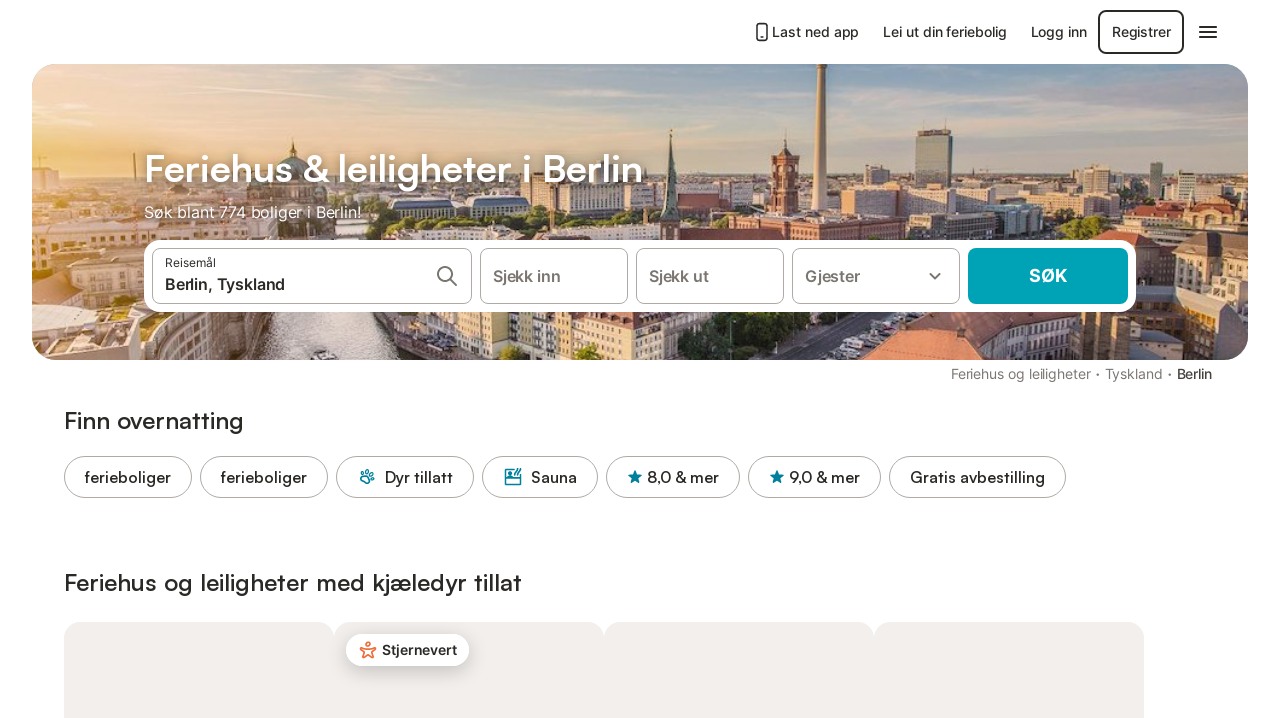

--- FILE ---
content_type: text/html; charset=utf-8
request_url: https://www.holidu.no/ferieboliger/tyskland/berlin
body_size: 64429
content:

<!DOCTYPE html>
<html lang="nb-NO" dir="ltr" data-page-id="REGION_PAGE" data-page-event-action="REGION_PAGE" class="is-desktop">
  <head>
    <script>window.renderedAt=1768963257247</script>
    <script src="https://cdnjs.cloudflare.com/polyfill/v3/polyfill.min.js?features=AbortController%2CResizeObserver%2Csmoothscroll%2Ces2020"></script>
    <script defer src="https://cdn.jsdelivr.net/npm/@thumbmarkjs/thumbmarkjs/dist/thumbmark.umd.js"></script>
    <script defer>
      // Thumbmark initialization - deferred to avoid blocking page rendering
      if (typeof ThumbmarkJS !== 'undefined') {
        ThumbmarkJS.getFingerprint().then(
          function(fp) { window.thumbmark = fp }
        );
      }
    </script>
    <script>
      !function(){if('PerformanceLongTaskTiming' in window){var g=window.__tti={e:[]}; g.o=new PerformanceObserver(function(l){g.e=g.e.concat(l.getEntries())}); g.o.observe({entryTypes:['longtask']})}}();
    </script>

    

    <meta charset="utf-8">
    <meta name="referrer" content="origin">
    <meta name="viewport" content="width=device-width, initial-scale=1, minimum-scale=1, maximum-scale=1, viewport-fit=cover">
    <meta name="X-UA-Compatible" content="IE=edge">
    <meta http-equiv="pragma" content="no-cache">
    <meta http-equiv="cache-control" content="no-cache,must-revalidate">
    <meta http-equiv="expires" content="0">
    <meta http-equiv="x-dns-prefetch-control" content="on">
    <meta property="og:type" content="website">
    <meta name="format-detection" content="telephone=no">

    <link rel="home" href="/">

    

    <meta name="author" content="Holidu GmbH"><meta name="copyright" content="Holidu GmbH"><meta  content="Holidu" itemprop="name"><meta name="twitter:card" content="app"><meta name="twitter:site" content="@holidu"><meta name="twitter:app:name:iphone" content="Holidu"><meta name="twitter:app:id:iphone" content="1102400164"><meta name="twitter:app:url:iphone" content="holidu:&#x2F;&#x2F;"><meta name="twitter:app:id:googleplay" content="com.holidu.holidu"><meta name="p:domain_verify" content="01a1a1e09e216e742cabfce26fbabbe4">

    <link rel="apple-touch-icon" type="" sizes="76x76" href="https://assets.holidu.com/assets/images/favicons/holidu-touch-icon-ipad.png"><link rel="apple-touch-icon" type="" sizes="120x120" href="https://assets.holidu.com/assets/images/favicons/holidu-touch-icon-iphone-retina.png"><link rel="apple-touch-icon" type="" sizes="152x152" href="https://assets.holidu.com/assets/images/favicons/holidu-touch-icon-ipad-retina.png"><link rel="apple-touch-icon" type="" sizes="" href="https://assets.holidu.com/assets/images/favicons/holidu-touch-icon-iphone.png"><link rel="icon" type="" sizes="" href="https://assets.holidu.com/assets/images/favicons/holidu-touch-icon-ipad-retina.png">

    <link rel="preconnect" crossorigin="" href="https://www.google-analytics.com" />
    <link rel="preconnect" crossorigin="" href="https://api.holidu.com" />
    <link rel="preconnect" crossorigin="" href="https://www.googletagmanager.com" />
    <link rel="preconnect" crossorigin="" href="https://cdn.taboola.com" />
    <link rel="preconnect" crossorigin="" href="https://bat.bing.com" />
    <link rel="preconnect" crossorigin="" href="https://connect.facebook.net" />
    <link rel="preconnect" crossorigin="" href="https://assets.holidu.com" />
    <link rel="preconnect" crossorigin="" href="https://static.holidu.com" />
    

    
    <script>
        window.process = window.process || {};
        window.process.env = window.process.env || {};
        window.process.env.IS_CLIENT = true;
    </script>
    <link data-rh="true" rel="preload" as="image" href="https://static.holidu.com/region/42487/l/463.jpg" type="image/jpeg" media="(min-width: 48rem)" data-should-be-placed-higher="true"/><link data-rh="true" rel="preload" as="image" href="https://static.holidu.com/region/42487/m/463.jpg" type="image/jpeg" data-should-be-placed-higher="true"/>
    <link href='https://assets.holidu.com/assets/styles/index.v4.1891.0.css' rel='stylesheet' type='text/css'>
    <link href='https://assets.holidu.com/assets/styles/tailwind.v4.1891.0.css' rel='stylesheet' type='text/css'>

    <title data-rh="true">Topp 18 Feriehus og leiligheter i Berlin ᐅ Direktebestilling</title>
    
    <meta data-rh="true" name="application-name" content="Topp 18 Feriehus og leiligheter i Berlin ᐅ Direktebestilling"/><meta data-rh="true" name="robots" content="index, follow"/><meta data-rh="true" name="description" content="774 Feriehus i Berlin fra 323kr ✓ Størst utvalg &amp; best pris ✓ Spar opptil 55% ✓ Enkelt sammenlign og bestill ✓"/><meta data-rh="true" property="og:title" content="Topp 18 Feriehus og leiligheter i Berlin ᐅ Direktebestilling"/><meta data-rh="true" property="og:image" content="https://static.holidu.com/region/42487/l/463.jpg"/><meta data-rh="true" property="og:description" content="774 Feriehus i Berlin fra 323kr ✓ Størst utvalg &amp; best pris ✓ Spar opptil 55% ✓ Enkelt sammenlign og bestill ✓"/><meta data-rh="true" name="twitter:title" content="Topp 18 Feriehus og leiligheter i Berlin ᐅ Direktebestilling"/><meta data-rh="true" name="twitter:description" content="774 Feriehus i Berlin fra 323kr ✓ Størst utvalg &amp; best pris ✓ Spar opptil 55% ✓ Enkelt sammenlign og bestill ✓"/><meta data-rh="true" name="twitter:image" content="https://static.holidu.com/region/42487/l/463.jpg"/>
    <link data-rh="true" rel="canonical" href="https://www.holidu.no/ferieboliger/tyskland/berlin"/><link data-rh="true" rel="alternate" hrefLang="en-US" href="https://www.holidu.com/vacation-rentals/germany/berlin"/><link data-rh="true" rel="alternate" hrefLang="en-IE" href="https://www.holidu.ie/holiday-rentals/germany/berlin"/><link data-rh="true" rel="alternate" hrefLang="en-GB" href="https://www.holidu.co.uk/holiday-lettings/germany/berlin"/><link data-rh="true" rel="alternate" hrefLang="de-DE" href="https://www.holidu.de/ferienwohnungen-orte/deutschland/berlin"/><link data-rh="true" rel="alternate" hrefLang="fr-FR" href="https://www.holidu.fr/locations-de-vacances/allemagne/berlin"/><link data-rh="true" rel="alternate" hrefLang="it-IT" href="https://www.holidu.it/casa-vacanze/germania/berlino"/><link data-rh="true" rel="alternate" hrefLang="nl-NL" href="https://www.holidu.nl/vakantiehuizen/duitsland/berlijn"/><link data-rh="true" rel="alternate" hrefLang="pt-BR" href="https://www.holidu.com.br/alugueis-de-temporada/alemanha/berlim"/><link data-rh="true" rel="alternate" hrefLang="en-AU" href="https://www.holidu.com.au/holiday-rentals/germany/berlin"/><link data-rh="true" rel="alternate" hrefLang="da-DK" href="https://www.holidu.dk/ferieboliger/tyskland/berlin"/><link data-rh="true" rel="alternate" hrefLang="de-AT" href="https://www.holidu.at/ferienwohnungen-orte/deutschland/berlin"/><link data-rh="true" rel="alternate" hrefLang="es-MX" href="https://www.holidu.com.mx/casas-vacacionales/alemania/berlin"/><link data-rh="true" rel="alternate" hrefLang="pl-PL" href="https://www.holidu.pl/mieszkania-wakacyjne/niemcy/berlin"/><link data-rh="true" rel="alternate" hrefLang="en-NZ" href="https://www.holidu.co.nz/holiday-homes/germany/berlin"/><link data-rh="true" rel="alternate" hrefLang="sv-SE" href="https://www.holidu.se/semesterboenden/tyskland/berlin"/><link data-rh="true" rel="alternate" hrefLang="de-CH" href="https://www.holidu.ch/ferienwohnungen-orte/deutschland/berlin"/><link data-rh="true" rel="alternate" hrefLang="nb-NO" href="https://www.holidu.no/ferieboliger/tyskland/berlin"/><link data-rh="true" rel="alternate" hrefLang="fr-BE" href="https://www.holidu.be/locations-de-vacances/allemagne/berlin"/><link data-rh="true" rel="alternate" hrefLang="pt-PT" href="https://www.holidu.pt/casas-de-ferias/alemanha/berlim"/><link data-rh="true" rel="alternate" hrefLang="el-GR" href="https://www.holidu.gr/katalimata-diakopon/germania/verolino"/><link data-rh="true" rel="alternate" hrefLang="es-ES" href="https://www.holidu.es/alquileres-vacacionales/alemania/berlin"/><link data-rh="true" rel="preload" as="image" href="https://static.holidu.com/region/42487/l/463.jpg" type="image/jpeg" media="(min-width: 48rem)" data-should-be-placed-higher="true"/><link data-rh="true" rel="preload" as="image" href="https://static.holidu.com/region/42487/m/463.jpg" type="image/jpeg" media data-should-be-placed-higher="true"/>
    
  

    

    
      <link rel="preload" href="https://assets.holidu.com/assets/fonts/Optimised/Inter-Regular-Latin.woff2" as="font" type="font/woff2" crossorigin>
      <link rel="preload" href="https://assets.holidu.com/assets/fonts/Optimised/Satoshi-Variable.woff2" as="font" type="font/woff2" crossorigin>
      <script type="text/javascript">

      /**
      * Loads fonts asynchronously and adds CSS classes to the document's root element
      * based on the loading status of the fonts.
      * If the fonts have already been loaded, adds 'FullyLoadedFont' class.
      * If the fonts have not been loaded, loads the fonts and adds 'FastLoadedFont' class
      * during the initial loading and 'FullyLoadedFont' class once all fonts are loaded.
      * Based on https://css-tricks.com/the-best-font-loading-strategies-and-how-to-execute-them/#loading-fonts-with-self-hosted-fonts
      */
      function loadFonts () {
        if (sessionStorage.fontsLoaded) {
          document.documentElement.classList.add('FullyLoadedFont')
          return
        }

        if ('fonts' in document) {
          document.fonts.load('1em InterInitial')
          .then(() => {
            document.documentElement.classList.add('FastLoadedFont')

            // Load critical font weights immediately:
            // - Inter 400 (body text) and 700 (headings)
            // - Satoshi 700 (bold titles, most common above the fold)
            // Variable fonts provide access to all weights, but loading the most common weight ensures it's prioritized
            Promise.all([
              document.fonts.load('400 1em Inter'),
              document.fonts.load('700 1em Inter'),
              document.fonts.load('700 1em Satoshi'), // Bold titles (most common above the fold)
            ]).then(() => {
              document.documentElement.classList.remove('FastLoadedFont')
              document.documentElement.classList.add('FullyLoadedFont')

              sessionStorage.fontsLoaded = true

              // Load non-critical font weights lazily (after initial render)
              // These are used in below-the-fold content or less critical UI elements
              Promise.all([
                document.fonts.load('500 1em Inter'),
                document.fonts.load('600 1em Inter'),
                // Satoshi variable font already provides access to all weights via 700,
                // but load 600 (semibold) explicitly if needed for specific title styles
                document.fonts.load('600 1em Satoshi'),
              ]).catch(() => {
                // Silently fail if fonts can't be loaded
              })
            })
          })
        }
      }

      loadFonts()
      </script>
    

    

    

    
  </head>

  <body>

    

    <main id="main">
      
      <div id="root"><div class="m-0 flex flex-auto flex-col items-center justify-start bg-white-100"><div class="WL--Navbar flex w-full items-center justify-center z-VisibilityNavbar bg-white-100 h-xxl4"><div class="flex max-w-xl items-center justify-between md:px-m lg2:px-xxl3 w-full"><a href="/" class="flex h-[2.25rem] w-[12.375rem] rounded ring-offset-white-100 justify-start" aria-label="Holidu-logoen"><div class="WL--Logo--Cooperation hidden h-full w-full flex-col justify-center pb-xxs"><div class="tracking-tight whitespace-no-wrap mb-xxxs text-xs text-grey-black">I samarbeid med</div><svg viewBox="0 0 162 50" fill="none" xmlns="http://www.w3.org/2000/svg" class="WL--Logo--Cooperation--Svg"><path d="M32.452 18.8653C31.2165 20.2552 29.2431 20.5566 28.0591 19.5519C26.8751 18.5472 26.9093 16.6047 28.1449 15.2148C29.3804 13.825 31.3538 13.5235 32.5378 14.5283C33.7218 15.533 33.6874 17.4755 32.452 18.8653Z" class="fill-current"></path><path d="M18.2761 24.0495V16.5398C18.2761 16.4504 18.2585 16.3619 18.2243 16.2793C18.1901 16.1967 18.1399 16.1217 18.0767 16.0585C18.0135 15.9953 17.9385 15.9452 17.8559 15.911C17.7734 15.8768 17.6849 15.8592 17.5955 15.8592H14.1498C14.0605 15.8592 13.972 15.8768 13.8894 15.911C13.8068 15.9452 13.7318 15.9953 13.6686 16.0585C13.6054 16.1217 13.5553 16.1967 13.5211 16.2793C13.4868 16.3619 13.4692 16.4504 13.4692 16.5398V24.0478C15.0694 24.1635 16.6758 24.1641 18.2761 24.0495Z" class="fill-current"></path><path d="M35.1581 20.3491C35.2179 20.3932 35.2681 20.4491 35.3054 20.5134L35.8781 21.5054C35.945 21.6201 35.9767 21.752 35.9693 21.8847C35.9619 22.0173 35.9156 22.1448 35.8363 22.2514C34.9189 23.4661 33.868 24.5738 32.7032 25.5538V38.2619C32.7032 38.3513 32.6856 38.4398 32.6514 38.5223C32.6172 38.6049 32.5671 38.6799 32.5039 38.7431C32.4407 38.8063 32.3657 38.8565 32.2831 38.8907C32.2005 38.9249 32.112 38.9425 32.0226 38.9425H28.577C28.3965 38.9425 28.2234 38.8708 28.0958 38.7431C27.9681 38.6155 27.8964 38.4424 27.8964 38.2619V28.5592C24.8756 29.8985 21.5717 30.4736 18.276 30.2338V38.262C18.276 38.3514 18.2584 38.4399 18.2242 38.5224C18.19 38.605 18.1399 38.68 18.0767 38.7433C18.0135 38.8065 17.9385 38.8566 17.8559 38.8908C17.7733 38.925 17.6848 38.9426 17.5954 38.9426H14.1498C13.9693 38.9426 13.7962 38.8709 13.6685 38.7433C13.5409 38.6156 13.4692 38.4425 13.4692 38.262V29.2983C12.2666 28.9068 11.1036 28.4026 9.99579 27.7924C9.91618 27.7486 9.8461 27.6895 9.78965 27.6183C9.7332 27.5471 9.69151 27.4654 9.66702 27.378C9.64253 27.2905 9.63573 27.199 9.64702 27.1089C9.65832 27.0188 9.68748 26.9318 9.73279 26.8531L10.2572 25.9448C10.3258 25.8266 10.4284 25.7318 10.5516 25.6727C10.6748 25.6136 10.813 25.593 10.9481 25.6135C19.1921 26.842 27.5983 24.9611 34.5327 20.3365C34.5943 20.2948 34.6637 20.2663 34.7368 20.2527C34.8099 20.239 34.885 20.2405 34.9575 20.2571C35.0299 20.2737 35.0982 20.305 35.1581 20.3491Z" class="fill-current"></path><path fill-rule="evenodd" clip-rule="evenodd" d="M26.6133 0.984156L42.6541 10.2452C44.8932 11.5379 46.177 13.6866 46.1765 16.1402L46.1708 40.1068C46.1825 41.4224 45.8005 42.7115 45.0739 43.8084C44.3473 44.9052 43.3094 45.7598 42.0934 46.2622C30.3646 51.2458 15.7984 51.2457 4.08116 46.2631C2.86572 45.7604 1.8283 44.9058 1.10212 43.8091C0.375945 42.7124 -0.0058372 41.4237 0.00580256 40.1085L1.46493e-07 16.1402C-0.000500738 13.6864 1.28348 11.5379 3.52249 10.2452L19.5631 0.984156C21.8362 -0.327882 24.3399 -0.328222 26.6133 0.984156ZM42.6656 42.2146C43.0794 41.5902 43.2942 40.855 43.2815 40.106L43.2871 16.1395C43.2874 14.7054 42.5691 13.5323 41.2094 12.7473L25.1686 3.48635C23.7687 2.67803 22.4072 2.67824 21.0078 3.48635L4.96714 12.7473C3.60746 13.5323 2.88896 14.7054 2.88928 16.1395L2.8951 40.1078C2.88235 40.8566 3.09695 41.5915 3.51055 42.2158C3.92416 42.84 4.51734 43.3241 5.21179 43.6043C16.233 48.2911 29.9322 48.2902 40.9634 43.6031C41.6582 43.3231 42.2517 42.839 42.6656 42.2146Z" class="fill-current"></path><path d="M74.3036 18.2799V34.5085C74.3036 34.6817 74.2348 34.8478 74.1123 34.9703C73.9898 35.0928 73.8237 35.1616 73.6505 35.1616H70.8986C70.7254 35.1616 70.5593 35.0928 70.4368 34.9703C70.3143 34.8478 70.2455 34.6817 70.2455 34.5085V27.9725H61.779V34.5085C61.779 34.6817 61.7102 34.8478 61.5877 34.9703C61.4653 35.0928 61.2991 35.1616 61.1259 35.1616H58.3741C58.2008 35.1616 58.0347 35.0928 57.9122 34.9703C57.7898 34.8478 57.7209 34.6817 57.7209 34.5085V18.2799C57.7209 18.1067 57.7898 17.9406 57.9122 17.8181C58.0347 17.6956 58.2008 17.6268 58.3741 17.6268H61.1259C61.2991 17.6268 61.4653 17.6956 61.5877 17.8181C61.7102 17.9406 61.779 18.1067 61.779 18.2799V24.5405H70.2455V18.2799C70.2455 18.1067 70.3143 17.9406 70.4368 17.8181C70.5593 17.6956 70.7254 17.6268 70.8986 17.6268H73.6505C73.8237 17.6268 73.9898 17.6956 74.1123 17.8181C74.2348 17.9406 74.3036 18.1067 74.3036 18.2799Z" class="fill-current"></path><path fill-rule="evenodd" clip-rule="evenodd" d="M87.0023 17.3264C81.4663 17.3264 77.4082 21.1839 77.4082 26.3941C77.4082 31.6044 81.4663 35.4624 87.0023 35.4624C92.5129 35.4624 96.5965 31.6298 96.5965 26.3941C96.5965 21.159 92.5129 17.3264 87.0023 17.3264ZM87.0023 20.7833C90.1334 20.7833 92.488 23.0625 92.488 26.3941C92.488 29.7258 90.1334 32.0055 87.0023 32.0055C83.8708 32.0055 81.5162 29.7257 81.5162 26.3941C81.5162 23.0625 83.8708 20.7833 87.0023 20.7833Z" class="fill-current"></path><path d="M100.356 17.6268H103.108C103.281 17.6268 103.448 17.6956 103.57 17.8181C103.693 17.9406 103.761 18.1067 103.761 18.2799V31.8549H112.735C112.909 31.8549 113.075 31.9237 113.197 32.0462C113.32 32.1686 113.389 32.3348 113.389 32.508V34.5084C113.389 34.6816 113.32 34.8477 113.197 34.9702C113.075 35.0927 112.909 35.1615 112.735 35.1615H100.356C100.183 35.1615 100.017 35.0927 99.8947 34.9702C99.7722 34.8477 99.7034 34.6816 99.7034 34.5084V18.2799C99.7034 18.1067 99.7722 17.9406 99.8947 17.8181C100.017 17.6956 100.183 17.6268 100.356 17.6268Z" class="fill-current"></path><path d="M119.691 17.6268H116.939C116.766 17.6268 116.6 17.6956 116.477 17.8181C116.355 17.9406 116.286 18.1067 116.286 18.2799V34.5085C116.286 34.6817 116.355 34.8478 116.477 34.9703C116.6 35.0928 116.766 35.1616 116.939 35.1616H119.691C119.864 35.1616 120.03 35.0928 120.153 34.9703C120.275 34.8478 120.344 34.6817 120.344 34.5085V18.2799C120.344 18.1067 120.275 17.9406 120.153 17.8181C120.03 17.6956 119.864 17.6268 119.691 17.6268Z" class="fill-current"></path><path fill-rule="evenodd" clip-rule="evenodd" d="M124.404 18.2799C124.404 18.1067 124.473 17.9406 124.595 17.8181C124.718 17.6956 124.884 17.6268 125.057 17.6268H132.463C138.2 17.6268 141.936 21.0837 141.936 26.3942C141.936 31.7047 138.2 35.1615 132.463 35.1615H125.057C124.884 35.1615 124.718 35.0927 124.595 34.9702C124.473 34.8477 124.404 34.6816 124.404 34.5084V18.2799ZM132.295 31.8299C135.777 31.8299 137.859 29.7507 137.859 26.3941C137.859 23.0376 135.777 20.9584 132.295 20.9584H128.462V31.8299H132.295Z" class="fill-current"></path><path d="M145.04 18.2799V27.4465C145.04 32.6068 148.347 35.4624 153.332 35.4624C158.316 35.4624 161.623 32.6068 161.623 27.4465V18.2799C161.623 18.1942 161.606 18.1092 161.573 18.03C161.54 17.9508 161.492 17.8788 161.432 17.8181C161.371 17.7575 161.299 17.7094 161.22 17.6765C161.141 17.6437 161.056 17.6268 160.97 17.6268H158.268C158.095 17.6268 157.929 17.6956 157.807 17.8181C157.684 17.9406 157.615 18.1067 157.615 18.2799V27.2958C157.615 30.6274 155.837 32.0055 153.357 32.0055C150.902 32.0055 149.098 30.6274 149.098 27.2958V18.2799C149.098 18.1067 149.03 17.9406 148.907 17.8181C148.785 17.6956 148.618 17.6268 148.445 17.6268H145.693C145.52 17.6268 145.354 17.6956 145.232 17.8181C145.109 17.9406 145.04 18.1067 145.04 18.2799Z" class="fill-current"></path></svg></div><svg viewBox="0 0 162 50" fill="none" xmlns="http://www.w3.org/2000/svg" class="WL--Logo--Regular is-hidden-on-whitelabel text-primary"><path d="M32.452 18.8653C31.2165 20.2552 29.2431 20.5566 28.0591 19.5519C26.8751 18.5472 26.9093 16.6047 28.1449 15.2148C29.3804 13.825 31.3538 13.5235 32.5378 14.5283C33.7218 15.533 33.6874 17.4755 32.452 18.8653Z" class="fill-current"></path><path d="M18.2761 24.0495V16.5398C18.2761 16.4504 18.2585 16.3619 18.2243 16.2793C18.1901 16.1967 18.1399 16.1217 18.0767 16.0585C18.0135 15.9953 17.9385 15.9452 17.8559 15.911C17.7734 15.8768 17.6849 15.8592 17.5955 15.8592H14.1498C14.0605 15.8592 13.972 15.8768 13.8894 15.911C13.8068 15.9452 13.7318 15.9953 13.6686 16.0585C13.6054 16.1217 13.5553 16.1967 13.5211 16.2793C13.4868 16.3619 13.4692 16.4504 13.4692 16.5398V24.0478C15.0694 24.1635 16.6758 24.1641 18.2761 24.0495Z" class="fill-current"></path><path d="M35.1581 20.3491C35.2179 20.3932 35.2681 20.4491 35.3054 20.5134L35.8781 21.5054C35.945 21.6201 35.9767 21.752 35.9693 21.8847C35.9619 22.0173 35.9156 22.1448 35.8363 22.2514C34.9189 23.4661 33.868 24.5738 32.7032 25.5538V38.2619C32.7032 38.3513 32.6856 38.4398 32.6514 38.5223C32.6172 38.6049 32.5671 38.6799 32.5039 38.7431C32.4407 38.8063 32.3657 38.8565 32.2831 38.8907C32.2005 38.9249 32.112 38.9425 32.0226 38.9425H28.577C28.3965 38.9425 28.2234 38.8708 28.0958 38.7431C27.9681 38.6155 27.8964 38.4424 27.8964 38.2619V28.5592C24.8756 29.8985 21.5717 30.4736 18.276 30.2338V38.262C18.276 38.3514 18.2584 38.4399 18.2242 38.5224C18.19 38.605 18.1399 38.68 18.0767 38.7433C18.0135 38.8065 17.9385 38.8566 17.8559 38.8908C17.7733 38.925 17.6848 38.9426 17.5954 38.9426H14.1498C13.9693 38.9426 13.7962 38.8709 13.6685 38.7433C13.5409 38.6156 13.4692 38.4425 13.4692 38.262V29.2983C12.2666 28.9068 11.1036 28.4026 9.99579 27.7924C9.91618 27.7486 9.8461 27.6895 9.78965 27.6183C9.7332 27.5471 9.69151 27.4654 9.66702 27.378C9.64253 27.2905 9.63573 27.199 9.64702 27.1089C9.65832 27.0188 9.68748 26.9318 9.73279 26.8531L10.2572 25.9448C10.3258 25.8266 10.4284 25.7318 10.5516 25.6727C10.6748 25.6136 10.813 25.593 10.9481 25.6135C19.1921 26.842 27.5983 24.9611 34.5327 20.3365C34.5943 20.2948 34.6637 20.2663 34.7368 20.2527C34.8099 20.239 34.885 20.2405 34.9575 20.2571C35.0299 20.2737 35.0982 20.305 35.1581 20.3491Z" class="fill-current"></path><path fill-rule="evenodd" clip-rule="evenodd" d="M26.6133 0.984156L42.6541 10.2452C44.8932 11.5379 46.177 13.6866 46.1765 16.1402L46.1708 40.1068C46.1825 41.4224 45.8005 42.7115 45.0739 43.8084C44.3473 44.9052 43.3094 45.7598 42.0934 46.2622C30.3646 51.2458 15.7984 51.2457 4.08116 46.2631C2.86572 45.7604 1.8283 44.9058 1.10212 43.8091C0.375945 42.7124 -0.0058372 41.4237 0.00580256 40.1085L1.46493e-07 16.1402C-0.000500738 13.6864 1.28348 11.5379 3.52249 10.2452L19.5631 0.984156C21.8362 -0.327882 24.3399 -0.328222 26.6133 0.984156ZM42.6656 42.2146C43.0794 41.5902 43.2942 40.855 43.2815 40.106L43.2871 16.1395C43.2874 14.7054 42.5691 13.5323 41.2094 12.7473L25.1686 3.48635C23.7687 2.67803 22.4072 2.67824 21.0078 3.48635L4.96714 12.7473C3.60746 13.5323 2.88896 14.7054 2.88928 16.1395L2.8951 40.1078C2.88235 40.8566 3.09695 41.5915 3.51055 42.2158C3.92416 42.84 4.51734 43.3241 5.21179 43.6043C16.233 48.2911 29.9322 48.2902 40.9634 43.6031C41.6582 43.3231 42.2517 42.839 42.6656 42.2146Z" class="fill-current"></path><path d="M74.3036 18.2799V34.5085C74.3036 34.6817 74.2348 34.8478 74.1123 34.9703C73.9898 35.0928 73.8237 35.1616 73.6505 35.1616H70.8986C70.7254 35.1616 70.5593 35.0928 70.4368 34.9703C70.3143 34.8478 70.2455 34.6817 70.2455 34.5085V27.9725H61.779V34.5085C61.779 34.6817 61.7102 34.8478 61.5877 34.9703C61.4653 35.0928 61.2991 35.1616 61.1259 35.1616H58.3741C58.2008 35.1616 58.0347 35.0928 57.9122 34.9703C57.7898 34.8478 57.7209 34.6817 57.7209 34.5085V18.2799C57.7209 18.1067 57.7898 17.9406 57.9122 17.8181C58.0347 17.6956 58.2008 17.6268 58.3741 17.6268H61.1259C61.2991 17.6268 61.4653 17.6956 61.5877 17.8181C61.7102 17.9406 61.779 18.1067 61.779 18.2799V24.5405H70.2455V18.2799C70.2455 18.1067 70.3143 17.9406 70.4368 17.8181C70.5593 17.6956 70.7254 17.6268 70.8986 17.6268H73.6505C73.8237 17.6268 73.9898 17.6956 74.1123 17.8181C74.2348 17.9406 74.3036 18.1067 74.3036 18.2799Z" class="fill-current"></path><path fill-rule="evenodd" clip-rule="evenodd" d="M87.0023 17.3264C81.4663 17.3264 77.4082 21.1839 77.4082 26.3941C77.4082 31.6044 81.4663 35.4624 87.0023 35.4624C92.5129 35.4624 96.5965 31.6298 96.5965 26.3941C96.5965 21.159 92.5129 17.3264 87.0023 17.3264ZM87.0023 20.7833C90.1334 20.7833 92.488 23.0625 92.488 26.3941C92.488 29.7258 90.1334 32.0055 87.0023 32.0055C83.8708 32.0055 81.5162 29.7257 81.5162 26.3941C81.5162 23.0625 83.8708 20.7833 87.0023 20.7833Z" class="fill-current"></path><path d="M100.356 17.6268H103.108C103.281 17.6268 103.448 17.6956 103.57 17.8181C103.693 17.9406 103.761 18.1067 103.761 18.2799V31.8549H112.735C112.909 31.8549 113.075 31.9237 113.197 32.0462C113.32 32.1686 113.389 32.3348 113.389 32.508V34.5084C113.389 34.6816 113.32 34.8477 113.197 34.9702C113.075 35.0927 112.909 35.1615 112.735 35.1615H100.356C100.183 35.1615 100.017 35.0927 99.8947 34.9702C99.7722 34.8477 99.7034 34.6816 99.7034 34.5084V18.2799C99.7034 18.1067 99.7722 17.9406 99.8947 17.8181C100.017 17.6956 100.183 17.6268 100.356 17.6268Z" class="fill-current"></path><path d="M119.691 17.6268H116.939C116.766 17.6268 116.6 17.6956 116.477 17.8181C116.355 17.9406 116.286 18.1067 116.286 18.2799V34.5085C116.286 34.6817 116.355 34.8478 116.477 34.9703C116.6 35.0928 116.766 35.1616 116.939 35.1616H119.691C119.864 35.1616 120.03 35.0928 120.153 34.9703C120.275 34.8478 120.344 34.6817 120.344 34.5085V18.2799C120.344 18.1067 120.275 17.9406 120.153 17.8181C120.03 17.6956 119.864 17.6268 119.691 17.6268Z" class="fill-current"></path><path fill-rule="evenodd" clip-rule="evenodd" d="M124.404 18.2799C124.404 18.1067 124.473 17.9406 124.595 17.8181C124.718 17.6956 124.884 17.6268 125.057 17.6268H132.463C138.2 17.6268 141.936 21.0837 141.936 26.3942C141.936 31.7047 138.2 35.1615 132.463 35.1615H125.057C124.884 35.1615 124.718 35.0927 124.595 34.9702C124.473 34.8477 124.404 34.6816 124.404 34.5084V18.2799ZM132.295 31.8299C135.777 31.8299 137.859 29.7507 137.859 26.3941C137.859 23.0376 135.777 20.9584 132.295 20.9584H128.462V31.8299H132.295Z" class="fill-current"></path><path d="M145.04 18.2799V27.4465C145.04 32.6068 148.347 35.4624 153.332 35.4624C158.316 35.4624 161.623 32.6068 161.623 27.4465V18.2799C161.623 18.1942 161.606 18.1092 161.573 18.03C161.54 17.9508 161.492 17.8788 161.432 17.8181C161.371 17.7575 161.299 17.7094 161.22 17.6765C161.141 17.6437 161.056 17.6268 160.97 17.6268H158.268C158.095 17.6268 157.929 17.6956 157.807 17.8181C157.684 17.9406 157.615 18.1067 157.615 18.2799V27.2958C157.615 30.6274 155.837 32.0055 153.357 32.0055C150.902 32.0055 149.098 30.6274 149.098 27.2958V18.2799C149.098 18.1067 149.03 17.9406 148.907 17.8181C148.785 17.6956 148.618 17.6268 148.445 17.6268H145.693C145.52 17.6268 145.354 17.6956 145.232 17.8181C145.109 17.9406 145.04 18.1067 145.04 18.2799Z" class="fill-current"></path></svg><div class="WL--Navbar--Logo--Custom hidden bg-contain bg-left-center h-full w-full"></div></a><div class="flex items-center gap-x-xs"><a href="/app" target="_blank" rel="noreferrer" class="flex cursor-pointer items-center justify-center gap-xs whitespace-nowrap rounded-big p-s text-sm font-medium transition-colors h-[44px] text-gray-black hover:bg-gray-100 active:bg-gray-200" data-testid="LinkLists__AppLink"><svg viewBox="0 0 24 24" fill="none" xmlns="http://www.w3.org/2000/svg" class="h-l w-l text-gray-black"><path fill-rule="evenodd" clip-rule="evenodd" d="M5 5C5 2.98038 6.35542 1 8.5 1H15.5C17.6446 1 19 2.98038 19 5V19C19 21.0196 17.6446 23 15.5 23H8.5C6.35542 23 5 21.0196 5 19V5ZM8.5 3C7.80426 3 7 3.70592 7 5V19C7 20.2941 7.80426 21 8.5 21H15.5C16.1957 21 17 20.2941 17 19V5C17 3.70592 16.1957 3 15.5 3H8.5ZM10 18C10 17.4477 10.4477 17 11 17H13C13.5523 17 14 17.4477 14 18C14 18.5523 13.5523 19 13 19H11C10.4477 19 10 18.5523 10 18Z" fill="currentColor"></path></svg>Last ned app</a><a href="https://www.holidu.com/host/partners-int" target="_blank" rel="noreferrer" class="flex cursor-pointer items-center justify-center gap-xs whitespace-nowrap rounded-big p-s text-sm font-medium transition-colors h-[44px] text-gray-black hover:bg-gray-100 active:bg-gray-200" data-testid="NavbarV2__PartnersLink">Lei ut din feriebolig</a><div class="flex items-center gap-x-xs"><button type="button" class="flex cursor-pointer items-center justify-center gap-xs whitespace-nowrap rounded-big p-s text-sm font-medium transition-colors h-[44px] text-gray-black hover:bg-gray-100 active:bg-gray-200" data-testid="NavbarV2__LoginButton">Logg inn</button><button type="button" class="flex cursor-pointer items-center justify-center gap-xs whitespace-nowrap rounded-big p-s text-sm font-medium transition-colors h-[44px] box-border border-[1.5px] border-gray-black text-gray-black hover:bg-gray-100 active:bg-gray-200" data-testid="NavbarV2__RegisterButton">Registrer</button></div><div class="relative"><button type="button" class="flex cursor-pointer items-center justify-center gap-xs whitespace-nowrap rounded-big p-s text-sm font-medium transition-colors h-[44px] text-gray-black hover:bg-gray-100 active:bg-gray-200" data-testid="NavbarV2Desktop__HamburgerMenu"><svg viewBox="0 0 24 24" fill="none" xmlns="http://www.w3.org/2000/svg" class="h-xl w-xl"><path fill-rule="evenodd" clip-rule="evenodd" d="M4 18H20C20.55 18 21 17.55 21 17C21 16.45 20.55 16 20 16H4C3.45 16 3 16.45 3 17C3 17.55 3.45 18 4 18ZM4 13H20C20.55 13 21 12.55 21 12C21 11.45 20.55 11 20 11H4C3.45 11 3 11.45 3 12C3 12.55 3.45 13 4 13ZM3 7C3 7.55 3.45 8 4 8H20C20.55 8 21 7.55 21 7C21 6.45 20.55 6 20 6H4C3.45 6 3 6.45 3 7Z" fill="currentColor"></path></svg></button></div></div></div></div><div class="w-full max-w-xl relative z-SeoPageMastHead mb-xl flex max-w-xl flex-col gap-xs lg:mb-m sm:px-m md:px-xxl lg2:px-xxl4 mx-auto"><header class="relative flex flex-col items-center leading-tight w-full"><div class="flex items-end justify-center sm:relative w-full lg2:w-[calc(100%+4rem)] h-[calc(50vh+1rem)] max-h-[31rem] min-h-[20rem] max-sm:h-[calc(100vh-60px)] max-sm:max-h-[622px] lg:h-[calc(100vh-35rem)] lg:min-h-[18.5rem] lg:hlg:h-[22.5rem]" data-testid="Masthead"><div class="absolute inset-0 h-full w-full overflow-hidden bg-gray-400 sm:rounded-xxl2" data-testid="Masthead__Image"><div class="absolute inset-0 bg-gradient-to-t from-black-40 via-black-30 to-transparent"></div><picture><source srcSet="https://static.holidu.com/region/42487/l/463.jpg" type="image/jpeg" media="(min-width: 48rem)"/><source srcSet="https://static.holidu.com/region/42487/m/463.jpg" type="image/jpeg"/><img alt="Feriehus &amp; leiligheter i Berlin" class="z-0 h-full w-full object-cover" importance="high" fetchpriority="high" src="https://static.holidu.com/region/42487/l/463.jpg"/></picture></div><div class="z-1 flex w-full flex-col items-center max-w-sm sm:max-w-[980px] lg:max-w-lg lg2:max-w-xl px-m pb-l sm:px-m md:px-xxl lg:pb-xxl3"><div class="w-full max-w-sm lg:max-w-lg"><h1 class="mb-xs mt-0 w-full font-bold text-white-100 seo-masthead-title-shadow mb-xs text-title-3xl sm:text-title-4xl lg:text-title-5xl" data-testid="Masthead__Title">Feriehus &amp; leiligheter i Berlin</h1><h2 class="mb-m mt-0 w-full text-base font-normal text-white-100 seo-masthead-subtitle-shadow" data-testid="Masthead__Subtitle">Søk blant 774 boliger i Berlin!</h2></div><form action="/redirect/prg" target="_blank" method="POST" class="relative SearchBarWrapper z-1 w-full max-w-sm rounded-xxl bg-white-100 p-xs lg:h-18 lg:max-w-lg"><input name="to" type="hidden" value="L3MvQmVybGluLS1UeXNrbGFuZA=="/><button type="submit" class="absolute inset-0 z-10 cursor-pointer"></button><div class="relative flex min-h-[3.25rem] w-full h-full flex-col space-y-xs lg:flex-row lg:space-x-xs lg:space-y-0 lg:max-w-none" role="presentation"><div data-testid="SearchBarDesktop__SearchField__Form" class="relative z-SearchOverlayBanner flex bg-white-100 transition-colors hover:bg-gray-50 h-14 flex-grow rounded-big border border-solid border-gray-400 px-s py-xs hover:border-black-50 lg:h-full pointer-events-none" id="searchBarForm" role="presentation"><div class="flex w-full items-center justify-between"><div class="flex w-0 flex-grow flex-col"><div class="flex items-center text-xs text-grey-black">Reisemål</div><input class="flex-grow overflow-ellipsis border-none pl-0 focus-visible:ring-0 text-base font-semibold placeholder:text-gray-600 placeholder:opacity-100" placeholder="Hvor ønsker du å reise?" type="text" data-testid="Searchbar__DestinationInput" value="Berlin, Tyskland"/></div><button class="pointer-events-auto flex h-full cursor-pointer items-center px-0 focus-within:ring-0" type="button" tabindex="-1"><svg viewBox="0 0 24 24" fill="none" xmlns="http://www.w3.org/2000/svg" class="h-xl w-xl text-gray-600"><path fill-rule="evenodd" clip-rule="evenodd" d="M10 4C6.68629 4 4 6.68629 4 10C4 13.3137 6.68629 16 10 16C13.3137 16 16 13.3137 16 10C16 6.68629 13.3137 4 10 4ZM2 10C2 5.58172 5.58172 2 10 2C14.4183 2 18 5.58172 18 10C18 11.8487 17.3729 13.551 16.3199 14.9056L21.7071 20.2929C22.0976 20.6834 22.0976 21.3166 21.7071 21.7071C21.3166 22.0976 20.6834 22.0976 20.2929 21.7071L14.9056 16.3199C13.551 17.3729 11.8487 18 10 18C5.58172 18 2 14.4183 2 10Z" fill="currentColor"></path></svg></button><button class="border-rounded-full focus-within:border-4 focus-within:border-grey-black focus-within:ring-0 hidden" type="button" aria-label="Slett inndata"><div class="flex h-xl w-xl items-center justify-center rounded-full bg-gray-300 p-px"><svg viewBox="0 0 24 24" fill="none" xmlns="http://www.w3.org/2000/svg" class="h-full w-full text-white-100"><path fill-rule="evenodd" clip-rule="evenodd" d="M18.3 5.71C17.91 5.32 17.28 5.32 16.89 5.71L12 10.59L7.10997 5.7C6.71997 5.31 6.08997 5.31 5.69997 5.7C5.30997 6.09 5.30997 6.72 5.69997 7.11L10.59 12L5.69997 16.89C5.30997 17.28 5.30997 17.91 5.69997 18.3C6.08997 18.69 6.71997 18.69 7.10997 18.3L12 13.41L16.89 18.3C17.28 18.69 17.91 18.69 18.3 18.3C18.69 17.91 18.69 17.28 18.3 16.89L13.41 12L18.3 7.11C18.68 6.73 18.68 6.09 18.3 5.71Z" fill="currentColor"></path></svg></div></button></div></div><div class="relative flex min-w-[17.8rem] h-14 lg:h-auto lg:flex-shrink-0"><div class="flex flex-grow h-full space-x-xs"><div class="flex-grow"><div class="tw-reset-button flex h-full w-full flex-col rounded relative w-auto min-w-full"><div class="relative h-0 w-full flex-1"><div class="absolute bottom-0 left-0 right-0 top-0"><button data-testid="Searchbar__CalendarInput" class="tw-reset-button relative box-border block h-full w-full cursor-pointer focus-within:!border-2 focus-within:!border-grey-black focus-within:ring-0 bg-white-100 transition-colors hover:bg-gray-50 rounded-big border-solid px-s outline outline-1 outline-offset-0 outline-white-100 border border-gray-400 hover:border-black-50 text-gray-600"><div class="box-border flex h-full w-full flex-col items-start justify-center" data-testid="Searchbar__OpenCalendarButton"><div class="flex items-center font-semibold">Sjekk inn</div></div></button></div><div class="font-medium mx-xs invisible whitespace-nowrap">søn. 28. mars ±3|</div></div></div></div><div class="flex-grow"><div class="tw-reset-button flex h-full w-full flex-col rounded relative w-auto min-w-full"><div class="relative h-0 w-full flex-1"><div class="absolute bottom-0 left-0 right-0 top-0"><button data-testid="Searchbar__CalendarInput" class="tw-reset-button relative box-border block h-full w-full cursor-pointer focus-within:!border-2 focus-within:!border-grey-black focus-within:ring-0 bg-white-100 transition-colors hover:bg-gray-50 rounded-big border-solid px-s outline outline-1 outline-offset-0 outline-white-100 border border-gray-400 hover:border-black-50 text-gray-600"><div class="box-border flex h-full w-full flex-col items-start justify-center" data-testid="Searchbar__OpenCalendarButton"><div class="flex items-center font-semibold">Sjekk ut</div></div></button></div><div class="font-medium mx-xs invisible whitespace-nowrap">søn. 28. mars ±3|</div></div></div></div></div></div><div class="relative h-14 w-full lg:h-auto lg:w-[10.5rem] lg:flex-shrink-0"><button data-testid="Searchbar__PersonPickerInput" class="tw-reset-button relative box-border block h-full w-full cursor-pointer focus-within:!border-2 focus-within:!border-grey-black focus-within:ring-0 bg-white-100 transition-colors hover:bg-gray-50 rounded-big border-solid px-s outline outline-1 outline-offset-0 outline-white-100 border border-gray-400 hover:border-black-50 text-gray-600 pr-xl"><div class="absolute right-s top-1/2 -translate-y-1/2 text-gray-600 transition-all duration-100"><svg viewBox="0 0 24 24" fill="none" xmlns="http://www.w3.org/2000/svg" class="w-xl h-xl"><path fill-rule="evenodd" clip-rule="evenodd" d="M8.11997 9.29006L12 13.1701L15.88 9.29006C16.27 8.90006 16.9 8.90006 17.29 9.29006C17.68 9.68006 17.68 10.3101 17.29 10.7001L12.7 15.2901C12.31 15.6801 11.68 15.6801 11.29 15.2901L6.69997 10.7001C6.30997 10.3101 6.30997 9.68006 6.69997 9.29006C7.08997 8.91006 7.72997 8.90006 8.11997 9.29006Z" fill="currentColor"></path></svg></div><div class="flex items-center overflow-hidden"><div class="text-gray-600 text-base flex flex-col font-semibold"><span class="overflow-hidden text-ellipsis whitespace-nowrap">Gjester</span></div></div></button></div><button class="WL--SearchButton cursor-pointer font-bold uppercase tracking-[0.016rem] text-cta-text h-14 min-w-[10rem] rounded-big text-lg lg:h-full transition-colors bg-cta hover:bg-cta-active" form="searchBarForm" type="submit" data-testid="Searchbar__SearchButton">Søk</button></div></form></div></div></header><div class="hidden md:flex md:flex-wrap mx-xxs flex-1 items-center justify-end"><div><div class="w-full max-w-xl mx-auto"><ol class="m-0 flex list-none flex-wrap items-center p-0 justify-end"><li class="flex items-center text-sm text-grey-800"><a href="https://www.holidu.no" class="text-gray-600">Feriehus og leiligheter</a></li><span class="mx-xxs flex items-center text-xl text-gray-600">·</span><li class="flex items-center text-sm text-grey-800"><a href="https://www.holidu.no/ferieboliger/tyskland" class="text-gray-600">Tyskland</a></li><span class="mx-xxs flex items-center text-xl text-gray-600">·</span><li class="flex items-center text-sm text-grey-800"><span class="font-medium">Berlin</span></li></ol></div></div></div></div><div class="!my-0" data-testid="SubNavbarAnchor"></div><section class="w-full mb-xxl3 lg:mb-xxl4"><div class="w-full max-w-xl px-m md:px-xxl lg2:px-xxl4 mx-auto"><h2 class="font-bold text-grey-black text-title-xl md:text-title-2xl font-semibold mb-m mt-0" data-testid="QuickFilters__Title">Finn overnatting</h2><div class="no-scrollbar -mx-m flex flex-nowrap overflow-x-scroll md:-mx-xxl lg2:m-0 lg2:overflow-visible"><form action="/redirect/prg" target="_blank" class="hidden" method="POST"><input name="to" type="hidden" value="L3MvQmVybGluLS1UeXNrbGFuZD9wcm9wZXJ0eVR5cGU9VkFDQVRJT05fSE9NRQ=="/></form><a class="m-xxs flex items-center rounded-full text-grey-black whitespace-nowrap px-l py-xs transition-all bg-transparent hover:bg-primary-lightest border border-solid border-gray-400 hover:border-primary first-of-type:ml-m last-of-type:mr-m md:first-of-type:ml-xxl md:last-of-type:mr-xxl lg2:first-of-type:ml-0 lg2:last-of-type:mr-0 text-title-base font-semibold" data-testid="QuickFilters__Filter" tabindex="0">ferieboliger</a><form action="/redirect/prg" target="_blank" class="hidden" method="POST"><input name="to" type="hidden" value="L3MvQmVybGluLS1UeXNrbGFuZD9wcm9wZXJ0eVR5cGU9VkFDQVRJT05fQVBBUlRNRU5U"/></form><a class="m-xxs flex items-center rounded-full text-grey-black whitespace-nowrap px-l py-xs transition-all bg-transparent hover:bg-primary-lightest border border-solid border-gray-400 hover:border-primary first-of-type:ml-m last-of-type:mr-m md:first-of-type:ml-xxl md:last-of-type:mr-xxl lg2:first-of-type:ml-0 lg2:last-of-type:mr-0 text-title-base font-semibold" data-testid="QuickFilters__Filter" tabindex="0">ferieboliger</a><form action="/redirect/prg" target="_blank" class="hidden" method="POST"><input name="to" type="hidden" value="L3MvQmVybGluLS1UeXNrbGFuZD9hbWVuaXRpZXM9UEVUU19BTExPV0VE"/></form><a class="m-xxs flex items-center rounded-full text-grey-black whitespace-nowrap px-l py-xs transition-all bg-transparent hover:bg-primary-lightest border border-solid border-gray-400 hover:border-primary first-of-type:ml-m last-of-type:mr-m md:first-of-type:ml-xxl md:last-of-type:mr-xxl lg2:first-of-type:ml-0 lg2:last-of-type:mr-0 text-title-base font-semibold" data-testid="QuickFilters__Filter" tabindex="0"><span class="mr-xs flex items-center text-primary"><svg viewBox="0 0 24 24" fill="none" xmlns="http://www.w3.org/2000/svg" class="h-l w-l"><path fill-rule="evenodd" clip-rule="evenodd" d="M10.7972 3.07898C11.3366 2.60398 12.074 2.29623 12.8478 2.50357C13.6216 2.71091 14.1065 3.34617 14.336 4.02719C14.5677 4.71437 14.5793 5.53621 14.363 6.34368C14.1466 7.15115 13.7256 7.85703 13.1814 8.33633C12.6421 8.81133 11.9046 9.11908 11.1308 8.91174C10.357 8.7044 9.87217 8.06914 9.64261 7.38812C9.41097 6.70094 9.39928 5.8791 9.61564 5.07163C9.832 4.26416 10.253 3.55828 10.7972 3.07898ZM11.7887 4.20464C11.4955 4.46286 11.2151 4.89786 11.0645 5.45986C10.9139 6.02186 10.9392 6.53876 11.064 6.90898C11.1909 7.28534 11.382 7.42613 11.519 7.46285C11.6561 7.49957 11.8919 7.47318 12.19 7.21067C12.4832 6.95246 12.7635 6.51745 12.9141 5.95545C13.0647 5.39345 13.0394 4.87655 12.9146 4.50633C12.7877 4.12997 12.5967 3.98918 12.4596 3.95246C12.3226 3.91574 12.0867 3.94213 11.7887 4.20464Z" fill="currentColor"></path><path fill-rule="evenodd" clip-rule="evenodd" d="M10.1147 9.87761C11.8954 9.65274 13.6078 10.6414 14.3033 12.2959L15.5789 15.33C15.8622 16.0038 15.9434 16.7455 15.8126 17.4646C15.2912 20.3326 11.8505 21.548 9.64327 19.6439L8.34655 18.5252C8.15596 18.3608 7.93606 18.2338 7.69837 18.151L6.0812 17.5873C3.32859 16.6279 2.66081 13.0405 4.88384 11.1549C5.44126 10.6821 6.12416 10.3816 6.84933 10.29L10.1147 9.87761ZM12.4596 13.071C12.1119 12.2437 11.2556 11.7494 10.3653 11.8619L7.09993 12.2742C6.75961 12.3172 6.43914 12.4582 6.17755 12.6801C5.13432 13.565 5.4477 15.2485 6.73945 15.6988L8.35663 16.2624C8.83199 16.4281 9.2718 16.682 9.65297 17.0109L10.9497 18.1296C11.9855 19.0231 13.6002 18.4528 13.8449 17.1069C13.9062 16.7694 13.8681 16.4213 13.7352 16.1051L12.4596 13.071Z" fill="currentColor"></path><path fill-rule="evenodd" clip-rule="evenodd" d="M19.4636 6.6757C18.9191 6.08816 18.131 5.95596 17.4215 6.07084C16.7057 6.18677 15.9734 6.56006 15.3603 7.12833C14.7472 7.6966 14.3195 8.39847 14.1497 9.10347C13.9814 9.80216 14.0535 10.598 14.598 11.1855C15.1426 11.7731 15.9307 11.9053 16.6401 11.7904C17.356 11.6745 18.0883 11.3012 18.7013 10.7329C19.3144 10.1646 19.7422 9.46278 19.912 8.75778C20.0803 8.05909 20.0082 7.26323 19.4636 6.6757ZM16.38 8.22845C16.8067 7.83293 17.2757 7.61401 17.6613 7.55155C18.0534 7.48806 18.2671 7.59132 18.3635 7.69538C18.46 7.79943 18.5467 8.02034 18.4537 8.40647C18.3622 8.78628 18.1084 9.23728 17.6817 9.63279C17.255 10.0283 16.786 10.2472 16.4004 10.3097C16.0083 10.3732 15.7946 10.2699 15.6981 10.1659C15.6017 10.0618 15.5149 9.8409 15.608 9.45478C15.6995 9.07496 15.9533 8.62396 16.38 8.22845Z" fill="currentColor"></path><path fill-rule="evenodd" clip-rule="evenodd" d="M19.6144 12.2121C20.162 12.3362 20.7276 12.6699 20.9639 13.2973C21.2002 13.9247 20.9952 14.5487 20.6655 15.0031C20.3317 15.4633 19.8187 15.8373 19.2216 16.0622C18.6245 16.2871 17.9923 16.3444 17.4377 16.2187C16.8902 16.0946 16.3246 15.7609 16.0883 15.1335C15.852 14.5061 16.057 13.8822 16.3866 13.4277C16.7205 12.9675 17.2335 12.5935 17.8306 12.3686C18.4277 12.1438 19.0599 12.0865 19.6144 12.2121ZM19.2829 13.675C19.0531 13.6229 18.7209 13.6362 18.3593 13.7724C17.9976 13.9086 17.7392 14.1178 17.6008 14.3085C17.4583 14.5051 17.4902 14.5999 17.4921 14.6048C17.4939 14.6098 17.5325 14.7021 17.7693 14.7558C17.9991 14.8079 18.3313 14.7946 18.6929 14.6584C19.0546 14.5222 19.313 14.3131 19.4514 14.1223C19.5939 13.9258 19.562 13.8309 19.5601 13.826C19.5583 13.8211 19.5197 13.7287 19.2829 13.675Z" fill="currentColor"></path><path fill-rule="evenodd" clip-rule="evenodd" d="M6.79516 9.7683C6.13368 9.87737 5.56186 9.55438 5.18064 9.14226C4.79454 8.72486 4.52806 8.14866 4.42426 7.51913C4.32045 6.8896 4.38784 6.25835 4.61949 5.73909C4.84822 5.2264 5.28608 4.73692 5.94756 4.62785C6.60904 4.51878 7.18087 4.84177 7.56208 5.25389C7.94819 5.67129 8.21466 6.24749 8.31846 6.87702C8.42227 7.50655 8.35488 8.1378 8.12323 8.65706C7.8945 9.16975 7.45664 9.65923 6.79516 9.7683ZM5.90427 7.27509C5.96714 7.65636 6.12177 7.95071 6.28177 8.12368C6.44666 8.30194 6.54594 8.28914 6.55112 8.28828C6.55631 8.28743 6.65444 8.26768 6.75337 8.04592C6.84937 7.83074 6.90131 7.50233 6.83845 7.12106C6.77558 6.73979 6.62095 6.44544 6.46095 6.27247C6.29606 6.09421 6.19678 6.10701 6.1916 6.10787C6.18641 6.10872 6.08828 6.12847 5.98935 6.35023C5.89335 6.56541 5.84141 6.89382 5.90427 7.27509Z" fill="currentColor"></path></svg></span>Dyr tillatt</a><form action="/redirect/prg" target="_blank" class="hidden" method="POST"><input name="to" type="hidden" value="L3MvQmVybGluLS1UeXNrbGFuZD9hbWVuaXRpZXM9U0FVTkE="/></form><a class="m-xxs flex items-center rounded-full text-grey-black whitespace-nowrap px-l py-xs transition-all bg-transparent hover:bg-primary-lightest border border-solid border-gray-400 hover:border-primary first-of-type:ml-m last-of-type:mr-m md:first-of-type:ml-xxl md:last-of-type:mr-xxl lg2:first-of-type:ml-0 lg2:last-of-type:mr-0 text-title-base font-semibold" data-testid="QuickFilters__Filter" tabindex="0"><span class="mr-xs flex items-center text-primary"><svg viewBox="0 0 24 24" fill="none" xmlns="http://www.w3.org/2000/svg" class="h-l w-l"><path d="M21 1C21.5523 1 22 1.44772 22 2C22 3.8464 20.9356 5.21313 20.1069 6.27719L20.0394 6.36394C19.1265 7.53764 18.5 8.39698 18.5 9.5C18.5 10.0523 18.0523 10.5 17.5 10.5C16.9477 10.5 16.5 10.0523 16.5 9.5C16.5 7.6536 17.5644 6.28687 18.3931 5.22282L18.4606 5.13606C19.3735 3.96236 20 3.10302 20 2C20 1.44772 20.4477 1 21 1Z" fill="currentColor"></path><path fill-rule="evenodd" clip-rule="evenodd" d="M4 2C2.89543 2 2 2.89543 2 4V20C2 21.1046 2.89543 22 4 22H20C21.1046 22 22 21.1046 22 20V9.27907C22 8.72678 21.5523 8.27907 21 8.27907C20.4477 8.27907 20 8.72678 20 9.27907V12H12.3707C11.4087 10.6321 9.57159 10 8.5 10C9.88071 10 11 8.88071 11 7.5C11 6.11929 9.88071 5 8.5 5C7.11929 5 6 6.11929 6 7.5C6 8.88071 7.11929 10 8.5 10C7.42841 10 5.59128 10.6321 4.6293 12H4V4H13.1538C13.7061 4 14.1538 3.55228 14.1538 3C14.1538 2.44772 13.7061 2 13.1538 2H4ZM4 14V20H20V14H4Z" fill="currentColor"></path><path d="M18.5 2C18.5 1.44772 18.0523 1 17.5 1C16.9477 1 16.5 1.44772 16.5 2C16.5 3.10302 15.8735 3.96236 14.9606 5.13606L14.8931 5.22282C14.0644 6.28687 13 7.6536 13 9.5C13 10.0523 13.4477 10.5 14 10.5C14.5523 10.5 15 10.0523 15 9.5C15 8.39698 15.6265 7.53764 16.5394 6.36394L16.6069 6.27719C17.4356 5.21313 18.5 3.8464 18.5 2Z" fill="currentColor"></path></svg></span>Sauna</a><form action="/redirect/prg" target="_blank" class="hidden" method="POST"><input name="to" type="hidden" value="L3MvQmVybGluLS1UeXNrbGFuZD9yYXRpbmc9ODA="/></form><a class="m-xxs flex items-center rounded-full text-grey-black whitespace-nowrap px-l py-xs transition-all bg-transparent hover:bg-primary-lightest border border-solid border-gray-400 hover:border-primary first-of-type:ml-m last-of-type:mr-m md:first-of-type:ml-xxl md:last-of-type:mr-xxl lg2:first-of-type:ml-0 lg2:last-of-type:mr-0 text-title-base font-semibold" data-testid="QuickFilters__Filter" tabindex="0"><div class="flex flex-row items-center"><div class="StarRatingShow-Wrapper inline-flex items-center justify-center text-primary"><svg viewBox="0 0 24 24" fill="none" xmlns="http://www.w3.org/2000/svg" class="h-m w-m"><path fill-rule="evenodd" clip-rule="evenodd" d="M12 2C12.4129 2 12.7834 2.25379 12.9325 2.63883L15.0787 8.18002L21.0526 8.49482C21.4665 8.51663 21.824 8.79149 21.9515 9.18586C22.079 9.58023 21.95 10.0124 21.6272 10.2723L16.9858 14.0097L18.5279 19.7401C18.6354 20.1394 18.486 20.5637 18.1521 20.8076C17.8181 21.0514 17.3685 21.0646 17.0209 20.8408L11.9999 17.6074L6.97909 20.8407C6.63143 21.0646 6.18183 21.0514 5.8479 20.8075C5.51396 20.5636 5.36457 20.1394 5.47203 19.7401L7.0142 14.0097L2.37282 10.2723C2.05 10.0123 1.92099 9.58021 2.04846 9.18583C2.17594 8.79146 2.53348 8.5166 2.94737 8.49479L8.92136 8.17999L11.0675 2.63883C11.2166 2.25379 11.5871 2 12 2Z" fill="currentColor"></path></svg><div class="ml-xxs text-grey-black text-title-base font-semibold">8,0</div></div> <!-- -->&amp; mer</div></a><form action="/redirect/prg" target="_blank" class="hidden" method="POST"><input name="to" type="hidden" value="L3MvQmVybGluLS1UeXNrbGFuZD9yYXRpbmc9OTA="/></form><a class="m-xxs flex items-center rounded-full text-grey-black whitespace-nowrap px-l py-xs transition-all bg-transparent hover:bg-primary-lightest border border-solid border-gray-400 hover:border-primary first-of-type:ml-m last-of-type:mr-m md:first-of-type:ml-xxl md:last-of-type:mr-xxl lg2:first-of-type:ml-0 lg2:last-of-type:mr-0 text-title-base font-semibold" data-testid="QuickFilters__Filter" tabindex="0"><div class="flex flex-row items-center"><div class="StarRatingShow-Wrapper inline-flex items-center justify-center text-primary"><svg viewBox="0 0 24 24" fill="none" xmlns="http://www.w3.org/2000/svg" class="h-m w-m"><path fill-rule="evenodd" clip-rule="evenodd" d="M12 2C12.4129 2 12.7834 2.25379 12.9325 2.63883L15.0787 8.18002L21.0526 8.49482C21.4665 8.51663 21.824 8.79149 21.9515 9.18586C22.079 9.58023 21.95 10.0124 21.6272 10.2723L16.9858 14.0097L18.5279 19.7401C18.6354 20.1394 18.486 20.5637 18.1521 20.8076C17.8181 21.0514 17.3685 21.0646 17.0209 20.8408L11.9999 17.6074L6.97909 20.8407C6.63143 21.0646 6.18183 21.0514 5.8479 20.8075C5.51396 20.5636 5.36457 20.1394 5.47203 19.7401L7.0142 14.0097L2.37282 10.2723C2.05 10.0123 1.92099 9.58021 2.04846 9.18583C2.17594 8.79146 2.53348 8.5166 2.94737 8.49479L8.92136 8.17999L11.0675 2.63883C11.2166 2.25379 11.5871 2 12 2Z" fill="currentColor"></path></svg><div class="ml-xxs text-grey-black text-title-base font-semibold">9,0</div></div> <!-- -->&amp; mer</div></a><form action="/redirect/prg" target="_blank" class="hidden" method="POST"><input name="to" type="hidden" value="L3MvQmVybGluLS1UeXNrbGFuZD9vbmx5Q2FuY2VsbGFibGU9dHJ1ZQ=="/></form><a class="m-xxs flex items-center rounded-full text-grey-black whitespace-nowrap px-l py-xs transition-all bg-transparent hover:bg-primary-lightest border border-solid border-gray-400 hover:border-primary first-of-type:ml-m last-of-type:mr-m md:first-of-type:ml-xxl md:last-of-type:mr-xxl lg2:first-of-type:ml-0 lg2:last-of-type:mr-0 text-title-base font-semibold" data-testid="QuickFilters__Filter" tabindex="0">Gratis avbestilling</a></div></div></section><div class="mb-0 w-full bg-white-100" data-testid="Offers__Section"><section class="w-full mb-xxl3 lg:mb-xxl4"><div class="w-full max-w-xl px-m md:px-xxl lg2:px-xxl4 mx-auto"><header class="mt-0 flex items-center justify-between mb-xl"><div class="flex flex-col gap-xxs"><h2 class="font-bold text-grey-black text-title-xl md:text-title-2xl my-0 flex-1 font-semibold"><span class="flex-1" data-testid="OfferCategory__Title__PETS_ALLOWED">Feriehus og leiligheter med kjæledyr tillat</span></h2></div></header><div class="-mx-m flex snap-x snap-mandatory overflow-scroll no-scrollbar overflow-scrolling-touch lg:mx-0 lg:overflow-visible"><div class="relative -mx-xs flex flex-grow flex-nowrap md:-mx-m lg:flex-wrap mb-xl gap-xl lg:mx-0"><form action="/redirect/prg" target="_blank" class="hidden" method="POST"><input name="to" type="hidden" value="L3MvQmVybGluLS1UeXNrbGFuZD9hbWVuaXRpZXM9UEVUU19BTExPV0VEJmluY2x1ZGVHcm91cElkcz01NzEwMzc2NyZmcm9tQ2F0ZWdvcnk9UEVUU19BTExPV0VE"/></form><a class="group cursor-pointer w-[270px] lg:w-[calc(25%-1.125rem)] snap-center lg:first-of-type:ml-0 lg:last-of-type:mr-0 first-of-type:ml-xl last-of-type:mr-xxl3" tabindex="0"><div class="relative" data-testid="Offer__PETS_ALLOWED" data-groupid="57103767"><div class="relative h-[260px] w-full overflow-hidden rounded-xxl lg:h-auto lg:pt-full animate-pulse bg-gray-100"><picture class="absolute left-0 top-0 h-full w-full invisible"><source srcSet="https://img.holidu.com/images/a006755f-cfac-4c6b-81a9-251616a15df0/m.avif" type="image/avif"/><source srcSet="https://img.holidu.com/images/a006755f-cfac-4c6b-81a9-251616a15df0/m.webp" type="image/webp"/><source srcSet="https://img.holidu.com/images/a006755f-cfac-4c6b-81a9-251616a15df0/m.jpg" type="image/jpeg"/><img alt="Ferieleilighet for 4 personer i Berlin" class="h-full w-full object-cover" loading="lazy" src="https://img.holidu.com/images/a006755f-cfac-4c6b-81a9-251616a15df0/m.jpg"/></picture></div><div class="flex flex-col gap-[10px]"><div class="mt-s flex flex-col items-start gap-xxxs"><div class="flex w-full items-center justify-between"><p class="m-0 line-clamp-1 overflow-hidden text-ellipsis text-sm text-gray-700" title="Berlins sentrum, Berlin">Berlins sentrum, Berlin</p><div class="StarRatingShow-Wrapper inline-flex items-center justify-center text-primary gap-xxs"><svg viewBox="0 0 24 24" fill="none" xmlns="http://www.w3.org/2000/svg" class="h-m w-m"><path fill-rule="evenodd" clip-rule="evenodd" d="M12 2C12.4129 2 12.7834 2.25379 12.9325 2.63883L15.0787 8.18002L21.0526 8.49482C21.4665 8.51663 21.824 8.79149 21.9515 9.18586C22.079 9.58023 21.95 10.0124 21.6272 10.2723L16.9858 14.0097L18.5279 19.7401C18.6354 20.1394 18.486 20.5637 18.1521 20.8076C17.8181 21.0514 17.3685 21.0646 17.0209 20.8408L11.9999 17.6074L6.97909 20.8407C6.63143 21.0646 6.18183 21.0514 5.8479 20.8075C5.51396 20.5636 5.36457 20.1394 5.47203 19.7401L7.0142 14.0097L2.37282 10.2723C2.05 10.0123 1.92099 9.58021 2.04846 9.18583C2.17594 8.79146 2.53348 8.5166 2.94737 8.49479L8.92136 8.17999L11.0675 2.63883C11.2166 2.25379 11.5871 2 12 2Z" fill="currentColor"></path></svg><div class="text-grey-black text-sm">8,9</div></div></div><h3 class="m-0 line-clamp-2 overflow-hidden text-ellipsis text-sm font-semibold text-grey-black group-hover:underline text-title-sm" title="Ferieleilighet for 4 personer">Ferieleilighet for 4 personer</h3></div><div class="flex flex-wrap gap-xxs text-sm"><span class="text-gray-700">fra</span> <span class="font-semibold text-grey-black">1 055 kr</span> <span class="text-gray-700">per natt</span></div></div></div></a><form action="/redirect/prg" target="_blank" class="hidden" method="POST"><input name="to" type="hidden" value="L3MvQmVybGluLS1UeXNrbGFuZD9hbWVuaXRpZXM9UEVUU19BTExPV0VEJmluY2x1ZGVHcm91cElkcz02Mjc1NDI4MiZmcm9tQ2F0ZWdvcnk9UEVUU19BTExPV0VE"/></form><a class="group cursor-pointer w-[270px] lg:w-[calc(25%-1.125rem)] snap-center lg:first-of-type:ml-0 lg:last-of-type:mr-0 first-of-type:ml-xl last-of-type:mr-xxl3" tabindex="0"><div class="relative" data-testid="Offer__PETS_ALLOWED" data-groupid="62754282"><div class="relative h-[260px] w-full overflow-hidden rounded-xxl lg:h-auto lg:pt-full animate-pulse bg-gray-100"><picture class="absolute left-0 top-0 h-full w-full invisible"><source srcSet="https://img.holidu.com/images/e1021cfb-b6d6-4218-bde4-b753a50d95e4/m.avif" type="image/avif"/><source srcSet="https://img.holidu.com/images/e1021cfb-b6d6-4218-bde4-b753a50d95e4/m.webp" type="image/webp"/><source srcSet="https://img.holidu.com/images/e1021cfb-b6d6-4218-bde4-b753a50d95e4/m.jpg" type="image/jpeg"/><img alt="Ferieleilighet for 4 personer, med hage, dyr tillatt i Berlin" class="h-full w-full object-cover" loading="lazy" src="https://img.holidu.com/images/e1021cfb-b6d6-4218-bde4-b753a50d95e4/m.jpg"/></picture></div><div class="absolute left-3 top-3 z-1"><div class="rounded-full bg-white-100 shadow-600"><div class="rounded-full bg-black-gradient"><div class="group/star-host relative flex items-center space-x-xxs rounded-full px-s py-xms text-sm bg-white-100 font-semibold text-grey-black"><svg viewBox="0 0 24 24" fill="none" xmlns="http://www.w3.org/2000/svg" class="h-l w-l flex-shrink-0 text-peach-700"><path fill-rule="evenodd" clip-rule="evenodd" d="M14.6928 2.66075C13.4572 1.22567 11.3048 1.44092 9.94954 2.6078C8.59424 3.77468 8.06159 5.87117 9.29716 7.30625C10.5327 8.74134 12.6851 8.52608 14.0404 7.3592C15.3957 6.19232 15.9283 4.09583 14.6928 2.66075ZM11.2545 4.12344C12.042 3.44537 12.8741 3.6137 13.1771 3.96568C13.4802 4.31766 13.523 5.1655 12.7355 5.84357C11.9479 6.52163 11.1158 6.3533 10.8128 6.00132C10.5098 5.64934 10.4669 4.8015 11.2545 4.12344Z" fill="currentColor"></path><path fill-rule="evenodd" clip-rule="evenodd" d="M21.0783 12.2194C21.8481 11.5316 22.2293 10.4849 21.8527 9.55902C21.6598 9.08472 21.2796 8.70341 20.7628 8.51993C20.26 8.34141 19.7114 8.37721 19.1837 8.5531C18.876 8.65567 18.5598 8.78069 18.2545 8.90147C18.1569 8.94005 18.0603 8.97825 17.9656 9.01509C17.5584 9.17345 17.1243 9.33217 16.6072 9.4758C15.5803 9.76108 14.1715 10.0019 11.9999 10.0019C9.82827 10.0019 8.41947 9.76108 7.39256 9.47581C6.87552 9.33218 6.44142 9.17347 6.03423 9.01511C5.93943 8.97824 5.84291 8.94007 5.7453 8.90146C5.43994 8.78069 5.12384 8.65568 4.81611 8.55311C4.2535 8.36558 3.67803 8.35967 3.16515 8.5869C2.65563 8.81263 2.31163 9.22339 2.13313 9.67242C1.7885 10.5394 2.01738 11.6607 2.91211 12.3108L2.91905 12.3158L6.46503 14.8004L4.94648 19.474C4.34777 21.3166 6.45674 22.8488 8.02417 21.71L11.9999 18.8215L15.9756 21.71C17.5431 22.8488 19.652 21.3166 19.0533 19.474L17.5347 14.8002L21.0406 12.253L21.0783 12.2194ZM19.8161 10.4505C19.8825 10.4283 19.9359 10.416 19.9776 10.4094C19.9517 10.4825 19.8941 10.5864 19.7772 10.6988L16.3592 13.1822C15.6582 13.6915 15.3649 14.5942 15.6326 15.4182L17.1512 20.092L13.1755 17.2035C12.4745 16.6942 11.5253 16.6942 10.8243 17.2035L6.84859 20.092L8.36719 15.4182C8.63494 14.5942 8.34162 13.6915 7.64065 13.1822L7.63371 13.1771L4.08316 10.6894C4.03076 10.6499 4.00245 10.6025 3.98881 10.552C3.97342 10.4949 3.97976 10.4438 3.9904 10.4145L3.99852 10.4143C4.02765 10.4139 4.08798 10.4186 4.18368 10.4505C4.43489 10.5342 4.67832 10.6304 4.96763 10.7448C5.07438 10.787 5.18738 10.8317 5.30932 10.8791C5.74588 11.0489 6.24928 11.2339 6.85724 11.4028C8.08032 11.7426 9.67152 12.0019 11.9999 12.0019C14.3283 12.0019 15.9195 11.7426 17.1426 11.4028C17.7505 11.2339 18.2539 11.0489 18.6905 10.8791C18.8124 10.8317 18.9254 10.787 19.0321 10.7448C19.3214 10.6305 19.5649 10.5342 19.8161 10.4505Z" fill="currentColor"></path></svg><span class="overflow-hidden text-ellipsis whitespace-nowrap">Stjernevert</span><div class="duration-30 pointer-events-none absolute left-0 top-[2.5rem] z-1 w-[17rem] rounded bg-blue-transparent p-xs font-normal text-white-100 opacity-0 shadow-100 transition-opacity ease-in group-hover/star-host:opacity-100 after:absolute after:bottom-full after:left-xxl after:w-0 after:-translate-x-1/2 after:border-b-[0.5rem] after:border-l-[0.5rem] after:border-r-[0.5rem] after:border-solid after:border-transparent after:border-b-grey-black after:content-[&#x27;&#x27;] sm:after:max-w-[17rem]">Stjerneverter er erfarne og høyt rangerte verter med en forpliktelse til å sørge for flotte opphold.</div></div></div></div></div><div class="flex flex-col gap-[10px]"><div class="mt-s flex flex-col items-start gap-xxxs"><div class="flex w-full items-center justify-between"><p class="m-0 line-clamp-1 overflow-hidden text-ellipsis text-sm text-gray-700" title="Treptow - Koepenick, Berlin">Treptow - Koepenick, Berlin</p><div class="StarRatingShow-Wrapper inline-flex items-center justify-center text-primary gap-xxs"><svg viewBox="0 0 24 24" fill="none" xmlns="http://www.w3.org/2000/svg" class="h-m w-m"><path fill-rule="evenodd" clip-rule="evenodd" d="M12 2C12.4129 2 12.7834 2.25379 12.9325 2.63883L15.0787 8.18002L21.0526 8.49482C21.4665 8.51663 21.824 8.79149 21.9515 9.18586C22.079 9.58023 21.95 10.0124 21.6272 10.2723L16.9858 14.0097L18.5279 19.7401C18.6354 20.1394 18.486 20.5637 18.1521 20.8076C17.8181 21.0514 17.3685 21.0646 17.0209 20.8408L11.9999 17.6074L6.97909 20.8407C6.63143 21.0646 6.18183 21.0514 5.8479 20.8075C5.51396 20.5636 5.36457 20.1394 5.47203 19.7401L7.0142 14.0097L2.37282 10.2723C2.05 10.0123 1.92099 9.58021 2.04846 9.18583C2.17594 8.79146 2.53348 8.5166 2.94737 8.49479L8.92136 8.17999L11.0675 2.63883C11.2166 2.25379 11.5871 2 12 2Z" fill="currentColor"></path></svg><div class="text-grey-black text-sm">9,3</div></div></div><h3 class="m-0 line-clamp-2 overflow-hidden text-ellipsis text-sm font-semibold text-grey-black group-hover:underline text-title-sm" title="Ferieleilighet for 4 personer, med hage, dyr tillatt">Ferieleilighet for 4 personer, med hage, dyr tillatt</h3></div><div class="flex flex-wrap gap-xxs text-sm"><span class="text-gray-700">fra</span> <span class="font-semibold text-grey-black">1 523 kr</span> <span class="text-gray-700">per natt</span></div></div></div></a><form action="/redirect/prg" target="_blank" class="hidden" method="POST"><input name="to" type="hidden" value="L3MvQmVybGluLS1UeXNrbGFuZD9hbWVuaXRpZXM9UEVUU19BTExPV0VEJmluY2x1ZGVHcm91cElkcz02NDU3NDYzOCZmcm9tQ2F0ZWdvcnk9UEVUU19BTExPV0VE"/></form><a class="group cursor-pointer w-[270px] lg:w-[calc(25%-1.125rem)] snap-center lg:first-of-type:ml-0 lg:last-of-type:mr-0 first-of-type:ml-xl last-of-type:mr-xxl3" tabindex="0"><div class="relative" data-testid="Offer__PETS_ALLOWED" data-groupid="64574638"><div class="relative h-[260px] w-full overflow-hidden rounded-xxl lg:h-auto lg:pt-full animate-pulse bg-gray-100"><picture class="absolute left-0 top-0 h-full w-full invisible"><source srcSet="https://img.holidu.com/images/78d14835-342e-4c79-97a6-a3a56cde8990/m.avif" type="image/avif"/><source srcSet="https://img.holidu.com/images/78d14835-342e-4c79-97a6-a3a56cde8990/m.webp" type="image/webp"/><source srcSet="https://img.holidu.com/images/78d14835-342e-4c79-97a6-a3a56cde8990/m.jpg" type="image/jpeg"/><img alt="Ferieleilighet for 7 personer, dyr tillatt i Berlin" class="h-full w-full object-cover" loading="lazy" src="https://img.holidu.com/images/78d14835-342e-4c79-97a6-a3a56cde8990/m.jpg"/></picture></div><div class="flex flex-col gap-[10px]"><div class="mt-s flex flex-col items-start gap-xxxs"><div class="flex w-full items-center justify-between"><p class="m-0 line-clamp-1 overflow-hidden text-ellipsis text-sm text-gray-700" title="Berlins sentrum, Berlin">Berlins sentrum, Berlin</p><div class="StarRatingShow-Wrapper inline-flex items-center justify-center text-primary gap-xxs"><svg viewBox="0 0 24 24" fill="none" xmlns="http://www.w3.org/2000/svg" class="h-m w-m"><path fill-rule="evenodd" clip-rule="evenodd" d="M12 2C12.4129 2 12.7834 2.25379 12.9325 2.63883L15.0787 8.18002L21.0526 8.49482C21.4665 8.51663 21.824 8.79149 21.9515 9.18586C22.079 9.58023 21.95 10.0124 21.6272 10.2723L16.9858 14.0097L18.5279 19.7401C18.6354 20.1394 18.486 20.5637 18.1521 20.8076C17.8181 21.0514 17.3685 21.0646 17.0209 20.8408L11.9999 17.6074L6.97909 20.8407C6.63143 21.0646 6.18183 21.0514 5.8479 20.8075C5.51396 20.5636 5.36457 20.1394 5.47203 19.7401L7.0142 14.0097L2.37282 10.2723C2.05 10.0123 1.92099 9.58021 2.04846 9.18583C2.17594 8.79146 2.53348 8.5166 2.94737 8.49479L8.92136 8.17999L11.0675 2.63883C11.2166 2.25379 11.5871 2 12 2Z" fill="currentColor"></path></svg><div class="text-grey-black text-sm">8,0</div></div></div><h3 class="m-0 line-clamp-2 overflow-hidden text-ellipsis text-sm font-semibold text-grey-black group-hover:underline text-title-sm" title="Ferieleilighet for 7 personer, dyr tillatt">Ferieleilighet for 7 personer, dyr tillatt</h3></div><div class="flex flex-wrap gap-xxs text-sm"><span class="text-gray-700">fra</span> <span class="font-semibold text-grey-black">1 172 kr</span> <span class="text-gray-700">per natt</span></div></div></div></a><form action="/redirect/prg" target="_blank" class="hidden" method="POST"><input name="to" type="hidden" value="L3MvQmVybGluLS1UeXNrbGFuZD9hbWVuaXRpZXM9UEVUU19BTExPV0VEJmluY2x1ZGVHcm91cElkcz01NjI1ODI0MSZmcm9tQ2F0ZWdvcnk9UEVUU19BTExPV0VE"/></form><a class="group cursor-pointer w-[270px] lg:w-[calc(25%-1.125rem)] snap-center lg:first-of-type:ml-0 lg:last-of-type:mr-0 first-of-type:ml-xl last-of-type:mr-xxl3" tabindex="0"><div class="relative" data-testid="Offer__PETS_ALLOWED" data-groupid="56258241"><div class="relative h-[260px] w-full overflow-hidden rounded-xxl lg:h-auto lg:pt-full animate-pulse bg-gray-100"><picture class="absolute left-0 top-0 h-full w-full invisible"><source srcSet="https://img.holidu.com/images/3d99a01a-c6c7-4a20-ab5c-eb9bcc5c5a83/m.avif" type="image/avif"/><source srcSet="https://img.holidu.com/images/3d99a01a-c6c7-4a20-ab5c-eb9bcc5c5a83/m.webp" type="image/webp"/><source srcSet="https://img.holidu.com/images/3d99a01a-c6c7-4a20-ab5c-eb9bcc5c5a83/m.jpg" type="image/jpeg"/><img alt="Ferieleilighet for 3 personer i Berlin" class="h-full w-full object-cover" loading="lazy" src="https://img.holidu.com/images/3d99a01a-c6c7-4a20-ab5c-eb9bcc5c5a83/m.jpg"/></picture></div><div class="flex flex-col gap-[10px]"><div class="mt-s flex flex-col items-start gap-xxxs"><div class="flex w-full items-center justify-between"><p class="m-0 line-clamp-1 overflow-hidden text-ellipsis text-sm text-gray-700" title="Steglitz-Zehlendorf, Berlin">Steglitz-Zehlendorf, Berlin</p><div class="StarRatingShow-Wrapper inline-flex items-center justify-center text-primary gap-xxs"><svg viewBox="0 0 24 24" fill="none" xmlns="http://www.w3.org/2000/svg" class="h-m w-m"><path fill-rule="evenodd" clip-rule="evenodd" d="M12 2C12.4129 2 12.7834 2.25379 12.9325 2.63883L15.0787 8.18002L21.0526 8.49482C21.4665 8.51663 21.824 8.79149 21.9515 9.18586C22.079 9.58023 21.95 10.0124 21.6272 10.2723L16.9858 14.0097L18.5279 19.7401C18.6354 20.1394 18.486 20.5637 18.1521 20.8076C17.8181 21.0514 17.3685 21.0646 17.0209 20.8408L11.9999 17.6074L6.97909 20.8407C6.63143 21.0646 6.18183 21.0514 5.8479 20.8075C5.51396 20.5636 5.36457 20.1394 5.47203 19.7401L7.0142 14.0097L2.37282 10.2723C2.05 10.0123 1.92099 9.58021 2.04846 9.18583C2.17594 8.79146 2.53348 8.5166 2.94737 8.49479L8.92136 8.17999L11.0675 2.63883C11.2166 2.25379 11.5871 2 12 2Z" fill="currentColor"></path></svg><div class="text-grey-black text-sm">9,2</div></div></div><h3 class="m-0 line-clamp-2 overflow-hidden text-ellipsis text-sm font-semibold text-grey-black group-hover:underline text-title-sm" title="Ferieleilighet for 3 personer">Ferieleilighet for 3 personer</h3><p class="m-0 text-sm font-semibold text-success">Gratis avbestilling</p></div><div class="flex flex-wrap gap-xxs text-sm"><span class="text-gray-700">fra</span> <span class="font-semibold text-grey-black">1 465 kr</span> <span class="text-gray-700">per natt</span></div></div></div></a></div></div><div class="flex w-full justify-start"><form action="/redirect/prg" target="_blank" class="hidden" method="POST"><input name="to" type="hidden" value="L3MvQmVybGluLS1UeXNrbGFuZD9hbWVuaXRpZXM9UEVUU19BTExPV0VE"/></form><a class="group block max-sm:w-full" tabindex="0"><div data-testid="OfferCategory__ViewAllCTA" class="cursor-pointer transition-all ease-in-out normal-case max-sm:w-full h-xxl3 rounded-big px-xl py-s text-base font-semibold border border-solid border-gray-300 bg-white-100 hover:bg-gray-100 active:bg-gray-100 text-grey-black group-hover:bg-gray-100"><div class="flex flex-row items-center max-sm:w-full justify-center"><div>Vis alle tilbud</div></div></div></a></div></div></section><section class="w-full mb-xxl3 lg:mb-xxl4"><div class="w-full max-w-xl px-m md:px-xxl lg2:px-xxl4 mx-auto"><header class="mt-0 flex items-center justify-between mb-xl"><div class="flex flex-col gap-xxs"><h2 class="font-bold text-grey-black text-title-xl md:text-title-2xl my-0 flex-1 font-semibold"><span class="flex-1" data-testid="OfferCategory__Title__GENERAL">Feriehus og leiligheter i Berlin</span></h2></div></header><div class="-mx-m flex snap-x snap-mandatory overflow-scroll no-scrollbar overflow-scrolling-touch lg:mx-0 lg:overflow-visible"><div class="relative -mx-xs flex flex-grow flex-nowrap md:-mx-m lg:flex-wrap mb-xl gap-xl lg:mx-0"><form action="/redirect/prg" target="_blank" class="hidden" method="POST"><input name="to" type="hidden" value="L3MvQmVybGluLS1UeXNrbGFuZD9pbmNsdWRlR3JvdXBJZHM9NTY3Njg1NDgmZnJvbUNhdGVnb3J5PUdFTkVSQUw="/></form><a class="group cursor-pointer w-[270px] lg:w-[calc(25%-1.125rem)] snap-center lg:first-of-type:ml-0 lg:last-of-type:mr-0 first-of-type:ml-xl last-of-type:mr-xxl3" tabindex="0"><div class="relative" data-testid="Offer__GENERAL" data-groupid="56768548"><div class="relative h-[260px] w-full overflow-hidden rounded-xxl lg:h-auto lg:pt-full animate-pulse bg-gray-100"><picture class="absolute left-0 top-0 h-full w-full invisible"><source srcSet="https://img.holidu.com/images/07bd6b64-03bd-4c12-8dbb-1916c5dcbc34/m.avif" type="image/avif"/><source srcSet="https://img.holidu.com/images/07bd6b64-03bd-4c12-8dbb-1916c5dcbc34/m.webp" type="image/webp"/><source srcSet="https://img.holidu.com/images/07bd6b64-03bd-4c12-8dbb-1916c5dcbc34/m.jpg" type="image/jpeg"/><img alt="Feriehus for 4 personer i Berlin" class="h-full w-full object-cover" loading="lazy" src="https://img.holidu.com/images/07bd6b64-03bd-4c12-8dbb-1916c5dcbc34/m.jpg"/></picture></div><div class="flex flex-col gap-[10px]"><div class="mt-s flex flex-col items-start gap-xxxs"><div class="flex w-full items-center justify-between"><p class="m-0 line-clamp-1 overflow-hidden text-ellipsis text-sm text-gray-700" title="Berlin Lichtenrade, Berlin">Berlin Lichtenrade, Berlin</p><div class="StarRatingShow-Wrapper inline-flex items-center justify-center text-primary gap-xxs"><svg viewBox="0 0 24 24" fill="none" xmlns="http://www.w3.org/2000/svg" class="h-m w-m"><path fill-rule="evenodd" clip-rule="evenodd" d="M12 2C12.4129 2 12.7834 2.25379 12.9325 2.63883L15.0787 8.18002L21.0526 8.49482C21.4665 8.51663 21.824 8.79149 21.9515 9.18586C22.079 9.58023 21.95 10.0124 21.6272 10.2723L16.9858 14.0097L18.5279 19.7401C18.6354 20.1394 18.486 20.5637 18.1521 20.8076C17.8181 21.0514 17.3685 21.0646 17.0209 20.8408L11.9999 17.6074L6.97909 20.8407C6.63143 21.0646 6.18183 21.0514 5.8479 20.8075C5.51396 20.5636 5.36457 20.1394 5.47203 19.7401L7.0142 14.0097L2.37282 10.2723C2.05 10.0123 1.92099 9.58021 2.04846 9.18583C2.17594 8.79146 2.53348 8.5166 2.94737 8.49479L8.92136 8.17999L11.0675 2.63883C11.2166 2.25379 11.5871 2 12 2Z" fill="currentColor"></path></svg><div class="text-grey-black text-sm">9,8</div></div></div><h3 class="m-0 line-clamp-2 overflow-hidden text-ellipsis text-sm font-semibold text-grey-black group-hover:underline text-title-sm" title="Feriehus for 4 personer">Feriehus for 4 personer</h3><p class="m-0 text-sm font-semibold text-success">Gratis avbestilling</p></div><div class="flex flex-wrap gap-xxs text-sm"><span class="text-gray-700">fra</span> <span class="font-semibold text-grey-black">820 kr</span> <span class="text-gray-700">per natt</span></div></div></div></a><form action="/redirect/prg" target="_blank" class="hidden" method="POST"><input name="to" type="hidden" value="L3MvQmVybGluLS1UeXNrbGFuZD9pbmNsdWRlR3JvdXBJZHM9NjQ0MTQwODYmZnJvbUNhdGVnb3J5PUdFTkVSQUw="/></form><a class="group cursor-pointer w-[270px] lg:w-[calc(25%-1.125rem)] snap-center lg:first-of-type:ml-0 lg:last-of-type:mr-0 first-of-type:ml-xl last-of-type:mr-xxl3" tabindex="0"><div class="relative" data-testid="Offer__GENERAL" data-groupid="64414086"><div class="relative h-[260px] w-full overflow-hidden rounded-xxl lg:h-auto lg:pt-full animate-pulse bg-gray-100"><picture class="absolute left-0 top-0 h-full w-full invisible"><source srcSet="https://img.holidu.com/images/015aceb8-828b-4fbc-8c72-606724ac7ef6/m.avif" type="image/avif"/><source srcSet="https://img.holidu.com/images/015aceb8-828b-4fbc-8c72-606724ac7ef6/m.webp" type="image/webp"/><source srcSet="https://img.holidu.com/images/015aceb8-828b-4fbc-8c72-606724ac7ef6/m.jpg" type="image/jpeg"/><img alt="Studioleilighet for 2 personer i Berlin" class="h-full w-full object-cover" loading="lazy" src="https://img.holidu.com/images/015aceb8-828b-4fbc-8c72-606724ac7ef6/m.jpg"/></picture></div><div class="flex flex-col gap-[10px]"><div class="mt-s flex flex-col items-start gap-xxxs"><div class="flex w-full items-center justify-between"><p class="m-0 line-clamp-1 overflow-hidden text-ellipsis text-sm text-gray-700" title="Marzahn - Hellersdorf, Berlin">Marzahn - Hellersdorf, Berlin</p><div class="StarRatingShow-Wrapper inline-flex items-center justify-center text-primary gap-xxs"><svg viewBox="0 0 24 24" fill="none" xmlns="http://www.w3.org/2000/svg" class="h-m w-m"><path fill-rule="evenodd" clip-rule="evenodd" d="M12 2C12.4129 2 12.7834 2.25379 12.9325 2.63883L15.0787 8.18002L21.0526 8.49482C21.4665 8.51663 21.824 8.79149 21.9515 9.18586C22.079 9.58023 21.95 10.0124 21.6272 10.2723L16.9858 14.0097L18.5279 19.7401C18.6354 20.1394 18.486 20.5637 18.1521 20.8076C17.8181 21.0514 17.3685 21.0646 17.0209 20.8408L11.9999 17.6074L6.97909 20.8407C6.63143 21.0646 6.18183 21.0514 5.8479 20.8075C5.51396 20.5636 5.36457 20.1394 5.47203 19.7401L7.0142 14.0097L2.37282 10.2723C2.05 10.0123 1.92099 9.58021 2.04846 9.18583C2.17594 8.79146 2.53348 8.5166 2.94737 8.49479L8.92136 8.17999L11.0675 2.63883C11.2166 2.25379 11.5871 2 12 2Z" fill="currentColor"></path></svg><div class="text-grey-black text-sm">9,0</div></div></div><h3 class="m-0 line-clamp-2 overflow-hidden text-ellipsis text-sm font-semibold text-grey-black group-hover:underline text-title-sm" title="Studioleilighet for 2 personer">Studioleilighet for 2 personer</h3></div><div class="flex flex-wrap gap-xxs text-sm"><span class="text-gray-700">fra</span> <span class="font-semibold text-grey-black">762 kr</span> <span class="text-gray-700">per natt</span></div></div></div></a><form action="/redirect/prg" target="_blank" class="hidden" method="POST"><input name="to" type="hidden" value="L3MvQmVybGluLS1UeXNrbGFuZD9pbmNsdWRlR3JvdXBJZHM9NjAzODA3OTkmZnJvbUNhdGVnb3J5PUdFTkVSQUw="/></form><a class="group cursor-pointer w-[270px] lg:w-[calc(25%-1.125rem)] snap-center lg:first-of-type:ml-0 lg:last-of-type:mr-0 first-of-type:ml-xl last-of-type:mr-xxl3" tabindex="0"><div class="relative" data-testid="Offer__GENERAL" data-groupid="60380799"><div class="relative h-[260px] w-full overflow-hidden rounded-xxl lg:h-auto lg:pt-full animate-pulse bg-gray-100"><picture class="absolute left-0 top-0 h-full w-full invisible"><source srcSet="https://img.holidu.com/images/310a95b1-304a-4da4-bbb1-5ad1e500cd7b/m.avif" type="image/avif"/><source srcSet="https://img.holidu.com/images/310a95b1-304a-4da4-bbb1-5ad1e500cd7b/m.webp" type="image/webp"/><source srcSet="https://img.holidu.com/images/310a95b1-304a-4da4-bbb1-5ad1e500cd7b/m.jpg" type="image/jpeg"/><img alt="Feriehus for 2 personer, med terrasse og badebasseng i Berlin" class="h-full w-full object-cover" loading="lazy" src="https://img.holidu.com/images/310a95b1-304a-4da4-bbb1-5ad1e500cd7b/m.jpg"/></picture></div><div class="flex flex-col gap-[10px]"><div class="mt-s flex flex-col items-start gap-xxxs"><div class="flex w-full items-center justify-between"><p class="m-0 line-clamp-1 overflow-hidden text-ellipsis text-sm text-gray-700" title="Treptow - Koepenick, Berlin">Treptow - Koepenick, Berlin</p><div class="StarRatingShow-Wrapper inline-flex items-center justify-center text-primary gap-xxs"><svg viewBox="0 0 24 24" fill="none" xmlns="http://www.w3.org/2000/svg" class="h-m w-m"><path fill-rule="evenodd" clip-rule="evenodd" d="M12 2C12.4129 2 12.7834 2.25379 12.9325 2.63883L15.0787 8.18002L21.0526 8.49482C21.4665 8.51663 21.824 8.79149 21.9515 9.18586C22.079 9.58023 21.95 10.0124 21.6272 10.2723L16.9858 14.0097L18.5279 19.7401C18.6354 20.1394 18.486 20.5637 18.1521 20.8076C17.8181 21.0514 17.3685 21.0646 17.0209 20.8408L11.9999 17.6074L6.97909 20.8407C6.63143 21.0646 6.18183 21.0514 5.8479 20.8075C5.51396 20.5636 5.36457 20.1394 5.47203 19.7401L7.0142 14.0097L2.37282 10.2723C2.05 10.0123 1.92099 9.58021 2.04846 9.18583C2.17594 8.79146 2.53348 8.5166 2.94737 8.49479L8.92136 8.17999L11.0675 2.63883C11.2166 2.25379 11.5871 2 12 2Z" fill="currentColor"></path></svg><div class="text-grey-black text-sm">8,9</div></div></div><h3 class="m-0 line-clamp-2 overflow-hidden text-ellipsis text-sm font-semibold text-grey-black group-hover:underline text-title-sm" title="Feriehus for 2 personer, med terrasse og badebasseng">Feriehus for 2 personer, med terrasse og badebasseng</h3><p class="m-0 text-sm font-semibold text-success">Gratis avbestilling</p></div><div class="flex flex-wrap gap-xxs text-sm"><span class="text-gray-700">fra</span> <span class="font-semibold text-grey-black">902 kr</span> <span class="text-gray-700">per natt</span></div></div></div></a><form action="/redirect/prg" target="_blank" class="hidden" method="POST"><input name="to" type="hidden" value="L3MvQmVybGluLS1UeXNrbGFuZD9pbmNsdWRlR3JvdXBJZHM9NTM3ODM3MzAmZnJvbUNhdGVnb3J5PUdFTkVSQUw="/></form><a class="group cursor-pointer w-[270px] lg:w-[calc(25%-1.125rem)] snap-center lg:first-of-type:ml-0 lg:last-of-type:mr-0 first-of-type:ml-xl last-of-type:mr-xxl3" tabindex="0"><div class="relative" data-testid="Offer__GENERAL" data-groupid="53783730"><div class="relative h-[260px] w-full overflow-hidden rounded-xxl lg:h-auto lg:pt-full animate-pulse bg-gray-100"><picture class="absolute left-0 top-0 h-full w-full invisible"><source srcSet="https://img.holidu.com/images/3d79b284-574f-4e50-8c94-0fdbef09798d/m.avif" type="image/avif"/><source srcSet="https://img.holidu.com/images/3d79b284-574f-4e50-8c94-0fdbef09798d/m.webp" type="image/webp"/><source srcSet="https://img.holidu.com/images/3d79b284-574f-4e50-8c94-0fdbef09798d/m.jpg" type="image/jpeg"/><img alt="Ferieleilighet for 2 personer, med hage i Berlin" class="h-full w-full object-cover" loading="lazy" src="https://img.holidu.com/images/3d79b284-574f-4e50-8c94-0fdbef09798d/m.jpg"/></picture></div><div class="flex flex-col gap-[10px]"><div class="mt-s flex flex-col items-start gap-xxxs"><div class="flex w-full items-center justify-between"><p class="m-0 line-clamp-1 overflow-hidden text-ellipsis text-sm text-gray-700" title="Berlin Rosenthal, Berlin">Berlin Rosenthal, Berlin</p><div class="StarRatingShow-Wrapper inline-flex items-center justify-center text-primary gap-xxs"><svg viewBox="0 0 24 24" fill="none" xmlns="http://www.w3.org/2000/svg" class="h-m w-m"><path fill-rule="evenodd" clip-rule="evenodd" d="M12 2C12.4129 2 12.7834 2.25379 12.9325 2.63883L15.0787 8.18002L21.0526 8.49482C21.4665 8.51663 21.824 8.79149 21.9515 9.18586C22.079 9.58023 21.95 10.0124 21.6272 10.2723L16.9858 14.0097L18.5279 19.7401C18.6354 20.1394 18.486 20.5637 18.1521 20.8076C17.8181 21.0514 17.3685 21.0646 17.0209 20.8408L11.9999 17.6074L6.97909 20.8407C6.63143 21.0646 6.18183 21.0514 5.8479 20.8075C5.51396 20.5636 5.36457 20.1394 5.47203 19.7401L7.0142 14.0097L2.37282 10.2723C2.05 10.0123 1.92099 9.58021 2.04846 9.18583C2.17594 8.79146 2.53348 8.5166 2.94737 8.49479L8.92136 8.17999L11.0675 2.63883C11.2166 2.25379 11.5871 2 12 2Z" fill="currentColor"></path></svg><div class="text-grey-black text-sm">9,4</div></div></div><h3 class="m-0 line-clamp-2 overflow-hidden text-ellipsis text-sm font-semibold text-grey-black group-hover:underline text-title-sm" title="Ferieleilighet for 2 personer, med hage">Ferieleilighet for 2 personer, med hage</h3><p class="m-0 text-sm font-semibold text-success">Gratis avbestilling</p></div><div class="flex flex-wrap gap-xxs text-sm"><span class="text-gray-700">fra</span> <span class="font-semibold text-grey-black">785 kr</span> <span class="text-gray-700">per natt</span></div></div></div></a></div></div><div class="flex w-full justify-start"><form action="/redirect/prg" target="_blank" class="hidden" method="POST"><input name="to" type="hidden" value="L3MvQmVybGluLS1UeXNrbGFuZA=="/></form><a class="group block max-sm:w-full" tabindex="0"><div data-testid="OfferCategory__ViewAllCTA" class="cursor-pointer transition-all ease-in-out normal-case max-sm:w-full h-xxl3 rounded-big px-xl py-s text-base font-semibold border border-solid border-gray-300 bg-white-100 hover:bg-gray-100 active:bg-gray-100 text-grey-black group-hover:bg-gray-100"><div class="flex flex-row items-center max-sm:w-full justify-center"><div>Vis alle tilbud</div></div></div></a></div></div></section><section class="w-full mb-xxl3 lg:mb-xxl4"><div class="w-full max-w-xl px-m md:px-xxl lg2:px-xxl4 mx-auto"><header class="mt-0 flex items-center justify-between mb-xl"><div class="flex flex-col gap-xxs"><h2 class="font-bold text-grey-black text-title-xl md:text-title-2xl my-0 flex-1 font-semibold"><span class="flex-1" data-testid="OfferCategory__Title__FREE_CANCELLATION">Feriehus og leiligheter med gratis avbestilling</span></h2></div></header><div class="-mx-m flex snap-x snap-mandatory overflow-scroll no-scrollbar overflow-scrolling-touch lg:mx-0 lg:overflow-visible"><div class="relative -mx-xs flex flex-grow flex-nowrap md:-mx-m lg:flex-wrap mb-xl gap-xl lg:mx-0"><form action="/redirect/prg" target="_blank" class="hidden" method="POST"><input name="to" type="hidden" value="L3MvQmVybGluLS1UeXNrbGFuZD9vbmx5Q2FuY2VsbGFibGU9dHJ1ZSZpbmNsdWRlR3JvdXBJZHM9NTU3NTM1OTgmZnJvbUNhdGVnb3J5PUZSRUVfQ0FOQ0VMTEFUSU9O"/></form><a class="group cursor-pointer w-[270px] lg:w-[calc(25%-1.125rem)] snap-center lg:first-of-type:ml-0 lg:last-of-type:mr-0 first-of-type:ml-xl last-of-type:mr-xxl3" tabindex="0"><div class="relative" data-testid="Offer__FREE_CANCELLATION" data-groupid="55753598"><div class="relative h-[260px] w-full overflow-hidden rounded-xxl lg:h-auto lg:pt-full animate-pulse bg-gray-100"><picture class="absolute left-0 top-0 h-full w-full invisible"><source srcSet="https://img.holidu.com/images/f9d9caaa-c7f9-4fbf-a71b-12636c7396c1/m.avif" type="image/avif"/><source srcSet="https://img.holidu.com/images/f9d9caaa-c7f9-4fbf-a71b-12636c7396c1/m.webp" type="image/webp"/><source srcSet="https://img.holidu.com/images/f9d9caaa-c7f9-4fbf-a71b-12636c7396c1/m.jpg" type="image/jpeg"/><img alt="Feriehus for 4 personer, med hage i Berlin" class="h-full w-full object-cover" loading="lazy" src="https://img.holidu.com/images/f9d9caaa-c7f9-4fbf-a71b-12636c7396c1/m.jpg"/></picture></div><div class="absolute left-3 top-3 z-1"><div class="rounded-full bg-white-100 shadow-600"><div class="rounded-full bg-black-gradient"><div class="group/star-host relative flex items-center space-x-xxs rounded-full px-s py-xms text-sm bg-white-100 font-semibold text-grey-black"><svg viewBox="0 0 24 24" fill="none" xmlns="http://www.w3.org/2000/svg" class="h-l w-l flex-shrink-0 text-peach-700"><path fill-rule="evenodd" clip-rule="evenodd" d="M14.6928 2.66075C13.4572 1.22567 11.3048 1.44092 9.94954 2.6078C8.59424 3.77468 8.06159 5.87117 9.29716 7.30625C10.5327 8.74134 12.6851 8.52608 14.0404 7.3592C15.3957 6.19232 15.9283 4.09583 14.6928 2.66075ZM11.2545 4.12344C12.042 3.44537 12.8741 3.6137 13.1771 3.96568C13.4802 4.31766 13.523 5.1655 12.7355 5.84357C11.9479 6.52163 11.1158 6.3533 10.8128 6.00132C10.5098 5.64934 10.4669 4.8015 11.2545 4.12344Z" fill="currentColor"></path><path fill-rule="evenodd" clip-rule="evenodd" d="M21.0783 12.2194C21.8481 11.5316 22.2293 10.4849 21.8527 9.55902C21.6598 9.08472 21.2796 8.70341 20.7628 8.51993C20.26 8.34141 19.7114 8.37721 19.1837 8.5531C18.876 8.65567 18.5598 8.78069 18.2545 8.90147C18.1569 8.94005 18.0603 8.97825 17.9656 9.01509C17.5584 9.17345 17.1243 9.33217 16.6072 9.4758C15.5803 9.76108 14.1715 10.0019 11.9999 10.0019C9.82827 10.0019 8.41947 9.76108 7.39256 9.47581C6.87552 9.33218 6.44142 9.17347 6.03423 9.01511C5.93943 8.97824 5.84291 8.94007 5.7453 8.90146C5.43994 8.78069 5.12384 8.65568 4.81611 8.55311C4.2535 8.36558 3.67803 8.35967 3.16515 8.5869C2.65563 8.81263 2.31163 9.22339 2.13313 9.67242C1.7885 10.5394 2.01738 11.6607 2.91211 12.3108L2.91905 12.3158L6.46503 14.8004L4.94648 19.474C4.34777 21.3166 6.45674 22.8488 8.02417 21.71L11.9999 18.8215L15.9756 21.71C17.5431 22.8488 19.652 21.3166 19.0533 19.474L17.5347 14.8002L21.0406 12.253L21.0783 12.2194ZM19.8161 10.4505C19.8825 10.4283 19.9359 10.416 19.9776 10.4094C19.9517 10.4825 19.8941 10.5864 19.7772 10.6988L16.3592 13.1822C15.6582 13.6915 15.3649 14.5942 15.6326 15.4182L17.1512 20.092L13.1755 17.2035C12.4745 16.6942 11.5253 16.6942 10.8243 17.2035L6.84859 20.092L8.36719 15.4182C8.63494 14.5942 8.34162 13.6915 7.64065 13.1822L7.63371 13.1771L4.08316 10.6894C4.03076 10.6499 4.00245 10.6025 3.98881 10.552C3.97342 10.4949 3.97976 10.4438 3.9904 10.4145L3.99852 10.4143C4.02765 10.4139 4.08798 10.4186 4.18368 10.4505C4.43489 10.5342 4.67832 10.6304 4.96763 10.7448C5.07438 10.787 5.18738 10.8317 5.30932 10.8791C5.74588 11.0489 6.24928 11.2339 6.85724 11.4028C8.08032 11.7426 9.67152 12.0019 11.9999 12.0019C14.3283 12.0019 15.9195 11.7426 17.1426 11.4028C17.7505 11.2339 18.2539 11.0489 18.6905 10.8791C18.8124 10.8317 18.9254 10.787 19.0321 10.7448C19.3214 10.6305 19.5649 10.5342 19.8161 10.4505Z" fill="currentColor"></path></svg><span class="overflow-hidden text-ellipsis whitespace-nowrap">Stjernevert</span><div class="duration-30 pointer-events-none absolute left-0 top-[2.5rem] z-1 w-[17rem] rounded bg-blue-transparent p-xs font-normal text-white-100 opacity-0 shadow-100 transition-opacity ease-in group-hover/star-host:opacity-100 after:absolute after:bottom-full after:left-xxl after:w-0 after:-translate-x-1/2 after:border-b-[0.5rem] after:border-l-[0.5rem] after:border-r-[0.5rem] after:border-solid after:border-transparent after:border-b-grey-black after:content-[&#x27;&#x27;] sm:after:max-w-[17rem]">Stjerneverter er erfarne og høyt rangerte verter med en forpliktelse til å sørge for flotte opphold.</div></div></div></div></div><div class="flex flex-col gap-[10px]"><div class="mt-s flex flex-col items-start gap-xxxs"><div class="flex w-full items-center justify-between"><p class="m-0 line-clamp-1 overflow-hidden text-ellipsis text-sm text-gray-700" title="Treptow - Koepenick, Berlin">Treptow - Koepenick, Berlin</p><div class="StarRatingShow-Wrapper inline-flex items-center justify-center text-primary gap-xxs"><svg viewBox="0 0 24 24" fill="none" xmlns="http://www.w3.org/2000/svg" class="h-m w-m"><path fill-rule="evenodd" clip-rule="evenodd" d="M12 2C12.4129 2 12.7834 2.25379 12.9325 2.63883L15.0787 8.18002L21.0526 8.49482C21.4665 8.51663 21.824 8.79149 21.9515 9.18586C22.079 9.58023 21.95 10.0124 21.6272 10.2723L16.9858 14.0097L18.5279 19.7401C18.6354 20.1394 18.486 20.5637 18.1521 20.8076C17.8181 21.0514 17.3685 21.0646 17.0209 20.8408L11.9999 17.6074L6.97909 20.8407C6.63143 21.0646 6.18183 21.0514 5.8479 20.8075C5.51396 20.5636 5.36457 20.1394 5.47203 19.7401L7.0142 14.0097L2.37282 10.2723C2.05 10.0123 1.92099 9.58021 2.04846 9.18583C2.17594 8.79146 2.53348 8.5166 2.94737 8.49479L8.92136 8.17999L11.0675 2.63883C11.2166 2.25379 11.5871 2 12 2Z" fill="currentColor"></path></svg><div class="text-grey-black text-sm">9,6</div></div></div><h3 class="m-0 line-clamp-2 overflow-hidden text-ellipsis text-sm font-semibold text-grey-black group-hover:underline text-title-sm" title="Feriehus for 4 personer, med hage">Feriehus for 4 personer, med hage</h3><p class="m-0 text-sm font-semibold text-success">Gratis avbestilling</p></div><div class="flex flex-wrap gap-xxs text-sm"><span class="text-gray-700">fra</span> <span class="font-semibold text-grey-black">1 289 kr</span> <span class="text-gray-700">per natt</span></div></div></div></a><form action="/redirect/prg" target="_blank" class="hidden" method="POST"><input name="to" type="hidden" value="L3MvQmVybGluLS1UeXNrbGFuZD9vbmx5Q2FuY2VsbGFibGU9dHJ1ZSZpbmNsdWRlR3JvdXBJZHM9NjQ3NzgxNjgmZnJvbUNhdGVnb3J5PUZSRUVfQ0FOQ0VMTEFUSU9O"/></form><a class="group cursor-pointer w-[270px] lg:w-[calc(25%-1.125rem)] snap-center lg:first-of-type:ml-0 lg:last-of-type:mr-0 first-of-type:ml-xl last-of-type:mr-xxl3" tabindex="0"><div class="relative" data-testid="Offer__FREE_CANCELLATION" data-groupid="64778168"><div class="relative h-[260px] w-full overflow-hidden rounded-xxl lg:h-auto lg:pt-full animate-pulse bg-gray-100"><picture class="absolute left-0 top-0 h-full w-full invisible"><source srcSet="https://img.holidu.com/images/0957299c-a34f-42b4-9273-56fdd356a49a/m.avif" type="image/avif"/><source srcSet="https://img.holidu.com/images/0957299c-a34f-42b4-9273-56fdd356a49a/m.webp" type="image/webp"/><source srcSet="https://img.holidu.com/images/0957299c-a34f-42b4-9273-56fdd356a49a/m.jpg" type="image/jpeg"/><img alt="Leilighetshotell for 4 personer, dyr tillatt i Berlin" class="h-full w-full object-cover" loading="lazy" src="https://img.holidu.com/images/0957299c-a34f-42b4-9273-56fdd356a49a/m.jpg"/></picture></div><div class="flex flex-col gap-[10px]"><div class="mt-s flex flex-col items-start gap-xxxs"><div class="flex w-full items-center justify-between"><p class="m-0 line-clamp-1 overflow-hidden text-ellipsis text-sm text-gray-700" title="Berlins sentrum, Berlin">Berlins sentrum, Berlin</p><div class="StarRatingShow-Wrapper inline-flex items-center justify-center text-primary gap-xxs"><svg viewBox="0 0 24 24" fill="none" xmlns="http://www.w3.org/2000/svg" class="h-m w-m"><path fill-rule="evenodd" clip-rule="evenodd" d="M12 2C12.4129 2 12.7834 2.25379 12.9325 2.63883L15.0787 8.18002L21.0526 8.49482C21.4665 8.51663 21.824 8.79149 21.9515 9.18586C22.079 9.58023 21.95 10.0124 21.6272 10.2723L16.9858 14.0097L18.5279 19.7401C18.6354 20.1394 18.486 20.5637 18.1521 20.8076C17.8181 21.0514 17.3685 21.0646 17.0209 20.8408L11.9999 17.6074L6.97909 20.8407C6.63143 21.0646 6.18183 21.0514 5.8479 20.8075C5.51396 20.5636 5.36457 20.1394 5.47203 19.7401L7.0142 14.0097L2.37282 10.2723C2.05 10.0123 1.92099 9.58021 2.04846 9.18583C2.17594 8.79146 2.53348 8.5166 2.94737 8.49479L8.92136 8.17999L11.0675 2.63883C11.2166 2.25379 11.5871 2 12 2Z" fill="currentColor"></path></svg><div class="text-grey-black text-sm">7,3</div></div></div><h3 class="m-0 line-clamp-2 overflow-hidden text-ellipsis text-sm font-semibold text-grey-black group-hover:underline text-title-sm" title="Leilighetshotell for 4 personer, dyr tillatt">Leilighetshotell for 4 personer, dyr tillatt</h3><p class="m-0 text-sm font-semibold text-success">Gratis avbestilling</p></div><div class="flex flex-wrap gap-xxs text-sm"><span class="text-gray-700">fra</span> <span class="font-semibold text-grey-black">820 kr</span> <span class="text-gray-700">per natt</span></div></div></div></a><form action="/redirect/prg" target="_blank" class="hidden" method="POST"><input name="to" type="hidden" value="L3MvQmVybGluLS1UeXNrbGFuZD9vbmx5Q2FuY2VsbGFibGU9dHJ1ZSZpbmNsdWRlR3JvdXBJZHM9NTY2NTU1OTgmZnJvbUNhdGVnb3J5PUZSRUVfQ0FOQ0VMTEFUSU9O"/></form><a class="group cursor-pointer w-[270px] lg:w-[calc(25%-1.125rem)] snap-center lg:first-of-type:ml-0 lg:last-of-type:mr-0 first-of-type:ml-xl last-of-type:mr-xxl3" tabindex="0"><div class="relative" data-testid="Offer__FREE_CANCELLATION" data-groupid="56655598"><div class="relative h-[260px] w-full overflow-hidden rounded-xxl lg:h-auto lg:pt-full animate-pulse bg-gray-100"><picture class="absolute left-0 top-0 h-full w-full invisible"><source srcSet="https://img.holidu.com/images/1517f167-4909-4508-a3cf-df630bf0c6bb/m.avif" type="image/avif"/><source srcSet="https://img.holidu.com/images/1517f167-4909-4508-a3cf-df630bf0c6bb/m.webp" type="image/webp"/><source srcSet="https://img.holidu.com/images/1517f167-4909-4508-a3cf-df630bf0c6bb/m.jpg" type="image/jpeg"/><img alt="Ferieleilighet for 3 personer, med hage, dyr tillatt i Berlin" class="h-full w-full object-cover" loading="lazy" src="https://img.holidu.com/images/1517f167-4909-4508-a3cf-df630bf0c6bb/m.jpg"/></picture></div><div class="absolute left-3 top-3 z-1"><div class="rounded-full bg-white-100 shadow-600"><div class="rounded-full bg-black-gradient"><div class="group/star-host relative flex items-center space-x-xxs rounded-full px-s py-xms text-sm bg-white-100 font-semibold text-grey-black"><svg viewBox="0 0 24 24" fill="none" xmlns="http://www.w3.org/2000/svg" class="h-l w-l flex-shrink-0 text-peach-700"><path fill-rule="evenodd" clip-rule="evenodd" d="M14.6928 2.66075C13.4572 1.22567 11.3048 1.44092 9.94954 2.6078C8.59424 3.77468 8.06159 5.87117 9.29716 7.30625C10.5327 8.74134 12.6851 8.52608 14.0404 7.3592C15.3957 6.19232 15.9283 4.09583 14.6928 2.66075ZM11.2545 4.12344C12.042 3.44537 12.8741 3.6137 13.1771 3.96568C13.4802 4.31766 13.523 5.1655 12.7355 5.84357C11.9479 6.52163 11.1158 6.3533 10.8128 6.00132C10.5098 5.64934 10.4669 4.8015 11.2545 4.12344Z" fill="currentColor"></path><path fill-rule="evenodd" clip-rule="evenodd" d="M21.0783 12.2194C21.8481 11.5316 22.2293 10.4849 21.8527 9.55902C21.6598 9.08472 21.2796 8.70341 20.7628 8.51993C20.26 8.34141 19.7114 8.37721 19.1837 8.5531C18.876 8.65567 18.5598 8.78069 18.2545 8.90147C18.1569 8.94005 18.0603 8.97825 17.9656 9.01509C17.5584 9.17345 17.1243 9.33217 16.6072 9.4758C15.5803 9.76108 14.1715 10.0019 11.9999 10.0019C9.82827 10.0019 8.41947 9.76108 7.39256 9.47581C6.87552 9.33218 6.44142 9.17347 6.03423 9.01511C5.93943 8.97824 5.84291 8.94007 5.7453 8.90146C5.43994 8.78069 5.12384 8.65568 4.81611 8.55311C4.2535 8.36558 3.67803 8.35967 3.16515 8.5869C2.65563 8.81263 2.31163 9.22339 2.13313 9.67242C1.7885 10.5394 2.01738 11.6607 2.91211 12.3108L2.91905 12.3158L6.46503 14.8004L4.94648 19.474C4.34777 21.3166 6.45674 22.8488 8.02417 21.71L11.9999 18.8215L15.9756 21.71C17.5431 22.8488 19.652 21.3166 19.0533 19.474L17.5347 14.8002L21.0406 12.253L21.0783 12.2194ZM19.8161 10.4505C19.8825 10.4283 19.9359 10.416 19.9776 10.4094C19.9517 10.4825 19.8941 10.5864 19.7772 10.6988L16.3592 13.1822C15.6582 13.6915 15.3649 14.5942 15.6326 15.4182L17.1512 20.092L13.1755 17.2035C12.4745 16.6942 11.5253 16.6942 10.8243 17.2035L6.84859 20.092L8.36719 15.4182C8.63494 14.5942 8.34162 13.6915 7.64065 13.1822L7.63371 13.1771L4.08316 10.6894C4.03076 10.6499 4.00245 10.6025 3.98881 10.552C3.97342 10.4949 3.97976 10.4438 3.9904 10.4145L3.99852 10.4143C4.02765 10.4139 4.08798 10.4186 4.18368 10.4505C4.43489 10.5342 4.67832 10.6304 4.96763 10.7448C5.07438 10.787 5.18738 10.8317 5.30932 10.8791C5.74588 11.0489 6.24928 11.2339 6.85724 11.4028C8.08032 11.7426 9.67152 12.0019 11.9999 12.0019C14.3283 12.0019 15.9195 11.7426 17.1426 11.4028C17.7505 11.2339 18.2539 11.0489 18.6905 10.8791C18.8124 10.8317 18.9254 10.787 19.0321 10.7448C19.3214 10.6305 19.5649 10.5342 19.8161 10.4505Z" fill="currentColor"></path></svg><span class="overflow-hidden text-ellipsis whitespace-nowrap">Stjernevert</span><div class="duration-30 pointer-events-none absolute left-0 top-[2.5rem] z-1 w-[17rem] rounded bg-blue-transparent p-xs font-normal text-white-100 opacity-0 shadow-100 transition-opacity ease-in group-hover/star-host:opacity-100 after:absolute after:bottom-full after:left-xxl after:w-0 after:-translate-x-1/2 after:border-b-[0.5rem] after:border-l-[0.5rem] after:border-r-[0.5rem] after:border-solid after:border-transparent after:border-b-grey-black after:content-[&#x27;&#x27;] sm:after:max-w-[17rem]">Stjerneverter er erfarne og høyt rangerte verter med en forpliktelse til å sørge for flotte opphold.</div></div></div></div></div><div class="flex flex-col gap-[10px]"><div class="mt-s flex flex-col items-start gap-xxxs"><div class="flex w-full items-center justify-between"><p class="m-0 line-clamp-1 overflow-hidden text-ellipsis text-sm text-gray-700" title="Berlin Nikolassee, Berlin">Berlin Nikolassee, Berlin</p><div class="StarRatingShow-Wrapper inline-flex items-center justify-center text-primary gap-xxs"><svg viewBox="0 0 24 24" fill="none" xmlns="http://www.w3.org/2000/svg" class="h-m w-m"><path fill-rule="evenodd" clip-rule="evenodd" d="M12 2C12.4129 2 12.7834 2.25379 12.9325 2.63883L15.0787 8.18002L21.0526 8.49482C21.4665 8.51663 21.824 8.79149 21.9515 9.18586C22.079 9.58023 21.95 10.0124 21.6272 10.2723L16.9858 14.0097L18.5279 19.7401C18.6354 20.1394 18.486 20.5637 18.1521 20.8076C17.8181 21.0514 17.3685 21.0646 17.0209 20.8408L11.9999 17.6074L6.97909 20.8407C6.63143 21.0646 6.18183 21.0514 5.8479 20.8075C5.51396 20.5636 5.36457 20.1394 5.47203 19.7401L7.0142 14.0097L2.37282 10.2723C2.05 10.0123 1.92099 9.58021 2.04846 9.18583C2.17594 8.79146 2.53348 8.5166 2.94737 8.49479L8.92136 8.17999L11.0675 2.63883C11.2166 2.25379 11.5871 2 12 2Z" fill="currentColor"></path></svg><div class="text-grey-black text-sm">9,1</div></div></div><h3 class="m-0 line-clamp-2 overflow-hidden text-ellipsis text-sm font-semibold text-grey-black group-hover:underline text-title-sm" title="Ferieleilighet for 3 personer, med hage, dyr tillatt">Ferieleilighet for 3 personer, med hage, dyr tillatt</h3><p class="m-0 text-sm font-semibold text-success">Gratis avbestilling</p></div><div class="flex flex-wrap gap-xxs text-sm"><span class="text-gray-700">fra</span> <span class="font-semibold text-grey-black">1 347 kr</span> <span class="text-gray-700">per natt</span></div></div></div></a><form action="/redirect/prg" target="_blank" class="hidden" method="POST"><input name="to" type="hidden" value="L3MvQmVybGluLS1UeXNrbGFuZD9vbmx5Q2FuY2VsbGFibGU9dHJ1ZSZpbmNsdWRlR3JvdXBJZHM9NjEzMTg5MzkmZnJvbUNhdGVnb3J5PUZSRUVfQ0FOQ0VMTEFUSU9O"/></form><a class="group cursor-pointer w-[270px] lg:w-[calc(25%-1.125rem)] snap-center lg:first-of-type:ml-0 lg:last-of-type:mr-0 first-of-type:ml-xl last-of-type:mr-xxl3" tabindex="0"><div class="relative" data-testid="Offer__FREE_CANCELLATION" data-groupid="61318939"><div class="relative h-[260px] w-full overflow-hidden rounded-xxl lg:h-auto lg:pt-full animate-pulse bg-gray-100"><picture class="absolute left-0 top-0 h-full w-full invisible"><source srcSet="https://img.holidu.com/images/7a7e9c50-3954-401a-9c26-284d67e650be/m.avif" type="image/avif"/><source srcSet="https://img.holidu.com/images/7a7e9c50-3954-401a-9c26-284d67e650be/m.webp" type="image/webp"/><source srcSet="https://img.holidu.com/images/7a7e9c50-3954-401a-9c26-284d67e650be/m.jpg" type="image/jpeg"/><img alt="Feriehus for 6 personer, med hage i Berlin" class="h-full w-full object-cover" loading="lazy" src="https://img.holidu.com/images/7a7e9c50-3954-401a-9c26-284d67e650be/m.jpg"/></picture></div><div class="flex flex-col gap-[10px]"><div class="mt-s flex flex-col items-start gap-xxxs"><div class="flex w-full items-center justify-between"><p class="m-0 line-clamp-1 overflow-hidden text-ellipsis text-sm text-gray-700" title="Marzahn - Hellersdorf, Berlin">Marzahn - Hellersdorf, Berlin</p><div class="StarRatingShow-Wrapper inline-flex items-center justify-center text-primary gap-xxs"><svg viewBox="0 0 24 24" fill="none" xmlns="http://www.w3.org/2000/svg" class="h-m w-m"><path fill-rule="evenodd" clip-rule="evenodd" d="M12 2C12.4129 2 12.7834 2.25379 12.9325 2.63883L15.0787 8.18002L21.0526 8.49482C21.4665 8.51663 21.824 8.79149 21.9515 9.18586C22.079 9.58023 21.95 10.0124 21.6272 10.2723L16.9858 14.0097L18.5279 19.7401C18.6354 20.1394 18.486 20.5637 18.1521 20.8076C17.8181 21.0514 17.3685 21.0646 17.0209 20.8408L11.9999 17.6074L6.97909 20.8407C6.63143 21.0646 6.18183 21.0514 5.8479 20.8075C5.51396 20.5636 5.36457 20.1394 5.47203 19.7401L7.0142 14.0097L2.37282 10.2723C2.05 10.0123 1.92099 9.58021 2.04846 9.18583C2.17594 8.79146 2.53348 8.5166 2.94737 8.49479L8.92136 8.17999L11.0675 2.63883C11.2166 2.25379 11.5871 2 12 2Z" fill="currentColor"></path></svg><div class="text-grey-black text-sm">9,8</div></div></div><h3 class="m-0 line-clamp-2 overflow-hidden text-ellipsis text-sm font-semibold text-grey-black group-hover:underline text-title-sm" title="Feriehus for 6 personer, med hage">Feriehus for 6 personer, med hage</h3><p class="m-0 text-sm font-semibold text-success">Gratis avbestilling</p></div><div class="flex flex-wrap gap-xxs text-sm"><span class="text-gray-700">fra</span> <span class="font-semibold text-grey-black">1 758 kr</span> <span class="text-gray-700">per natt</span></div></div></div></a></div></div><div class="flex w-full justify-start"><form action="/redirect/prg" target="_blank" class="hidden" method="POST"><input name="to" type="hidden" value="L3MvQmVybGluLS1UeXNrbGFuZD9vbmx5Q2FuY2VsbGFibGU9dHJ1ZQ=="/></form><a class="group block max-sm:w-full" tabindex="0"><div data-testid="OfferCategory__ViewAllCTA" class="cursor-pointer transition-all ease-in-out normal-case max-sm:w-full h-xxl3 rounded-big px-xl py-s text-base font-semibold border border-solid border-gray-300 bg-white-100 hover:bg-gray-100 active:bg-gray-100 text-grey-black group-hover:bg-gray-100"><div class="flex flex-row items-center max-sm:w-full justify-center"><div>Vis alle tilbud</div></div></div></a></div></div></section><section class="w-full mb-xxl3 lg:mb-xxl4"><div class="w-full max-w-xl px-m md:px-xxl lg2:px-xxl4 mx-auto"><header class="mt-0 flex items-center justify-between mb-xl"><div class="flex flex-col gap-xxs"><h2 class="font-bold text-grey-black text-title-xl md:text-title-2xl my-0 flex-1 font-semibold"><span class="flex-1" data-testid="OfferCategory__Title__GARDEN">Feriehus og leiligheter med hage</span></h2></div></header><div class="-mx-m flex snap-x snap-mandatory overflow-scroll no-scrollbar overflow-scrolling-touch lg:mx-0 lg:overflow-visible"><div class="relative -mx-xs flex flex-grow flex-nowrap md:-mx-m lg:flex-wrap mb-xl gap-xl lg:mx-0"><form action="/redirect/prg" target="_blank" class="hidden" method="POST"><input name="to" type="hidden" value="L3MvQmVybGluLS1UeXNrbGFuZD9hbWVuaXRpZXM9R0FSREVOJmluY2x1ZGVHcm91cElkcz0zNjQ0MTcwNyZmcm9tQ2F0ZWdvcnk9R0FSREVO"/></form><a class="group cursor-pointer w-[270px] lg:w-[calc(25%-1.125rem)] snap-center lg:first-of-type:ml-0 lg:last-of-type:mr-0 first-of-type:ml-xl last-of-type:mr-xxl3" tabindex="0"><div class="relative" data-testid="Offer__GARDEN" data-groupid="36441707"><div class="relative h-[260px] w-full overflow-hidden rounded-xxl lg:h-auto lg:pt-full animate-pulse bg-gray-100"><picture class="absolute left-0 top-0 h-full w-full invisible"><source srcSet="https://img.holidu.com/images/062e3ea9-22b3-4587-a2dd-f4eeb53af89c/m.avif" type="image/avif"/><source srcSet="https://img.holidu.com/images/062e3ea9-22b3-4587-a2dd-f4eeb53af89c/m.webp" type="image/webp"/><source srcSet="https://img.holidu.com/images/062e3ea9-22b3-4587-a2dd-f4eeb53af89c/m.jpg" type="image/jpeg"/><img alt="Ferieleilighet for 4 personer, med terrasse og hage i Berlin" class="h-full w-full object-cover" loading="lazy" src="https://img.holidu.com/images/062e3ea9-22b3-4587-a2dd-f4eeb53af89c/m.jpg"/></picture></div><div class="flex flex-col gap-[10px]"><div class="mt-s flex flex-col items-start gap-xxxs"><div class="flex w-full items-center justify-between"><p class="m-0 line-clamp-1 overflow-hidden text-ellipsis text-sm text-gray-700" title="Treptow - Koepenick, Berlin">Treptow - Koepenick, Berlin</p><div class="StarRatingShow-Wrapper inline-flex items-center justify-center text-primary gap-xxs"><svg viewBox="0 0 24 24" fill="none" xmlns="http://www.w3.org/2000/svg" class="h-m w-m"><path fill-rule="evenodd" clip-rule="evenodd" d="M12 2C12.4129 2 12.7834 2.25379 12.9325 2.63883L15.0787 8.18002L21.0526 8.49482C21.4665 8.51663 21.824 8.79149 21.9515 9.18586C22.079 9.58023 21.95 10.0124 21.6272 10.2723L16.9858 14.0097L18.5279 19.7401C18.6354 20.1394 18.486 20.5637 18.1521 20.8076C17.8181 21.0514 17.3685 21.0646 17.0209 20.8408L11.9999 17.6074L6.97909 20.8407C6.63143 21.0646 6.18183 21.0514 5.8479 20.8075C5.51396 20.5636 5.36457 20.1394 5.47203 19.7401L7.0142 14.0097L2.37282 10.2723C2.05 10.0123 1.92099 9.58021 2.04846 9.18583C2.17594 8.79146 2.53348 8.5166 2.94737 8.49479L8.92136 8.17999L11.0675 2.63883C11.2166 2.25379 11.5871 2 12 2Z" fill="currentColor"></path></svg><div class="text-grey-black text-sm">9,2</div></div></div><h3 class="m-0 line-clamp-2 overflow-hidden text-ellipsis text-sm font-semibold text-grey-black group-hover:underline text-title-sm" title="Ferieleilighet for 4 personer, med terrasse og hage">Ferieleilighet for 4 personer, med terrasse og hage</h3></div><div class="flex flex-wrap gap-xxs text-sm"><span class="text-gray-700">fra</span> <span class="font-semibold text-grey-black">867 kr</span> <span class="text-gray-700">per natt</span></div></div></div></a><form action="/redirect/prg" target="_blank" class="hidden" method="POST"><input name="to" type="hidden" value="L3MvQmVybGluLS1UeXNrbGFuZD9hbWVuaXRpZXM9R0FSREVOJmluY2x1ZGVHcm91cElkcz02NDE0NDEwMyZmcm9tQ2F0ZWdvcnk9R0FSREVO"/></form><a class="group cursor-pointer w-[270px] lg:w-[calc(25%-1.125rem)] snap-center lg:first-of-type:ml-0 lg:last-of-type:mr-0 first-of-type:ml-xl last-of-type:mr-xxl3" tabindex="0"><div class="relative" data-testid="Offer__GARDEN" data-groupid="64144103"><div class="relative h-[260px] w-full overflow-hidden rounded-xxl lg:h-auto lg:pt-full animate-pulse bg-gray-100"><picture class="absolute left-0 top-0 h-full w-full invisible"><source srcSet="https://img.holidu.com/images/ec34a9aa-f7d7-470e-8a85-36164c201523/m.avif" type="image/avif"/><source srcSet="https://img.holidu.com/images/ec34a9aa-f7d7-470e-8a85-36164c201523/m.webp" type="image/webp"/><source srcSet="https://img.holidu.com/images/ec34a9aa-f7d7-470e-8a85-36164c201523/m.jpg" type="image/jpeg"/><img alt="Ferieleilighet for 2 personer, med hage og balkong i Berlin" class="h-full w-full object-cover" loading="lazy" src="https://img.holidu.com/images/ec34a9aa-f7d7-470e-8a85-36164c201523/m.jpg"/></picture></div><div class="absolute left-3 top-3 z-1"><div class="rounded-full bg-white-100 shadow-600"><div class="rounded-full bg-black-gradient"><div class="group/star-host relative flex items-center space-x-xxs rounded-full px-s py-xms text-sm bg-white-100 font-semibold text-grey-black"><svg viewBox="0 0 24 24" fill="none" xmlns="http://www.w3.org/2000/svg" class="h-l w-l flex-shrink-0 text-peach-700"><path fill-rule="evenodd" clip-rule="evenodd" d="M14.6928 2.66075C13.4572 1.22567 11.3048 1.44092 9.94954 2.6078C8.59424 3.77468 8.06159 5.87117 9.29716 7.30625C10.5327 8.74134 12.6851 8.52608 14.0404 7.3592C15.3957 6.19232 15.9283 4.09583 14.6928 2.66075ZM11.2545 4.12344C12.042 3.44537 12.8741 3.6137 13.1771 3.96568C13.4802 4.31766 13.523 5.1655 12.7355 5.84357C11.9479 6.52163 11.1158 6.3533 10.8128 6.00132C10.5098 5.64934 10.4669 4.8015 11.2545 4.12344Z" fill="currentColor"></path><path fill-rule="evenodd" clip-rule="evenodd" d="M21.0783 12.2194C21.8481 11.5316 22.2293 10.4849 21.8527 9.55902C21.6598 9.08472 21.2796 8.70341 20.7628 8.51993C20.26 8.34141 19.7114 8.37721 19.1837 8.5531C18.876 8.65567 18.5598 8.78069 18.2545 8.90147C18.1569 8.94005 18.0603 8.97825 17.9656 9.01509C17.5584 9.17345 17.1243 9.33217 16.6072 9.4758C15.5803 9.76108 14.1715 10.0019 11.9999 10.0019C9.82827 10.0019 8.41947 9.76108 7.39256 9.47581C6.87552 9.33218 6.44142 9.17347 6.03423 9.01511C5.93943 8.97824 5.84291 8.94007 5.7453 8.90146C5.43994 8.78069 5.12384 8.65568 4.81611 8.55311C4.2535 8.36558 3.67803 8.35967 3.16515 8.5869C2.65563 8.81263 2.31163 9.22339 2.13313 9.67242C1.7885 10.5394 2.01738 11.6607 2.91211 12.3108L2.91905 12.3158L6.46503 14.8004L4.94648 19.474C4.34777 21.3166 6.45674 22.8488 8.02417 21.71L11.9999 18.8215L15.9756 21.71C17.5431 22.8488 19.652 21.3166 19.0533 19.474L17.5347 14.8002L21.0406 12.253L21.0783 12.2194ZM19.8161 10.4505C19.8825 10.4283 19.9359 10.416 19.9776 10.4094C19.9517 10.4825 19.8941 10.5864 19.7772 10.6988L16.3592 13.1822C15.6582 13.6915 15.3649 14.5942 15.6326 15.4182L17.1512 20.092L13.1755 17.2035C12.4745 16.6942 11.5253 16.6942 10.8243 17.2035L6.84859 20.092L8.36719 15.4182C8.63494 14.5942 8.34162 13.6915 7.64065 13.1822L7.63371 13.1771L4.08316 10.6894C4.03076 10.6499 4.00245 10.6025 3.98881 10.552C3.97342 10.4949 3.97976 10.4438 3.9904 10.4145L3.99852 10.4143C4.02765 10.4139 4.08798 10.4186 4.18368 10.4505C4.43489 10.5342 4.67832 10.6304 4.96763 10.7448C5.07438 10.787 5.18738 10.8317 5.30932 10.8791C5.74588 11.0489 6.24928 11.2339 6.85724 11.4028C8.08032 11.7426 9.67152 12.0019 11.9999 12.0019C14.3283 12.0019 15.9195 11.7426 17.1426 11.4028C17.7505 11.2339 18.2539 11.0489 18.6905 10.8791C18.8124 10.8317 18.9254 10.787 19.0321 10.7448C19.3214 10.6305 19.5649 10.5342 19.8161 10.4505Z" fill="currentColor"></path></svg><span class="overflow-hidden text-ellipsis whitespace-nowrap">Stjernevert</span><div class="duration-30 pointer-events-none absolute left-0 top-[2.5rem] z-1 w-[17rem] rounded bg-blue-transparent p-xs font-normal text-white-100 opacity-0 shadow-100 transition-opacity ease-in group-hover/star-host:opacity-100 after:absolute after:bottom-full after:left-xxl after:w-0 after:-translate-x-1/2 after:border-b-[0.5rem] after:border-l-[0.5rem] after:border-r-[0.5rem] after:border-solid after:border-transparent after:border-b-grey-black after:content-[&#x27;&#x27;] sm:after:max-w-[17rem]">Stjerneverter er erfarne og høyt rangerte verter med en forpliktelse til å sørge for flotte opphold.</div></div></div></div></div><div class="flex flex-col gap-[10px]"><div class="mt-s flex flex-col items-start gap-xxxs"><div class="flex w-full items-center justify-between"><p class="m-0 line-clamp-1 overflow-hidden text-ellipsis text-sm text-gray-700" title="Steglitz-Zehlendorf, Berlin">Steglitz-Zehlendorf, Berlin</p><div class="StarRatingShow-Wrapper inline-flex items-center justify-center text-primary gap-xxs"><svg viewBox="0 0 24 24" fill="none" xmlns="http://www.w3.org/2000/svg" class="h-m w-m"><path fill-rule="evenodd" clip-rule="evenodd" d="M12 2C12.4129 2 12.7834 2.25379 12.9325 2.63883L15.0787 8.18002L21.0526 8.49482C21.4665 8.51663 21.824 8.79149 21.9515 9.18586C22.079 9.58023 21.95 10.0124 21.6272 10.2723L16.9858 14.0097L18.5279 19.7401C18.6354 20.1394 18.486 20.5637 18.1521 20.8076C17.8181 21.0514 17.3685 21.0646 17.0209 20.8408L11.9999 17.6074L6.97909 20.8407C6.63143 21.0646 6.18183 21.0514 5.8479 20.8075C5.51396 20.5636 5.36457 20.1394 5.47203 19.7401L7.0142 14.0097L2.37282 10.2723C2.05 10.0123 1.92099 9.58021 2.04846 9.18583C2.17594 8.79146 2.53348 8.5166 2.94737 8.49479L8.92136 8.17999L11.0675 2.63883C11.2166 2.25379 11.5871 2 12 2Z" fill="currentColor"></path></svg><div class="text-grey-black text-sm">9,2</div></div></div><h3 class="m-0 line-clamp-2 overflow-hidden text-ellipsis text-sm font-semibold text-grey-black group-hover:underline text-title-sm" title="Ferieleilighet for 2 personer, med hage og balkong">Ferieleilighet for 2 personer, med hage og balkong</h3></div><div class="flex flex-wrap gap-xxs text-sm"><span class="text-gray-700">fra</span> <span class="font-semibold text-grey-black">937 kr</span> <span class="text-gray-700">per natt</span></div></div></div></a><form action="/redirect/prg" target="_blank" class="hidden" method="POST"><input name="to" type="hidden" value="L3MvQmVybGluLS1UeXNrbGFuZD9hbWVuaXRpZXM9R0FSREVOJmluY2x1ZGVHcm91cElkcz0xOTY4NzY5NiZmcm9tQ2F0ZWdvcnk9R0FSREVO"/></form><a class="group cursor-pointer w-[270px] lg:w-[calc(25%-1.125rem)] snap-center lg:first-of-type:ml-0 lg:last-of-type:mr-0 first-of-type:ml-xl last-of-type:mr-xxl3" tabindex="0"><div class="relative" data-testid="Offer__GARDEN" data-groupid="19687696"><div class="relative h-[260px] w-full overflow-hidden rounded-xxl lg:h-auto lg:pt-full animate-pulse bg-gray-100"><picture class="absolute left-0 top-0 h-full w-full invisible"><source srcSet="https://img.holidu.com/images/00c518bd-f8cc-4646-af09-90cf3c0f31e0/m.avif" type="image/avif"/><source srcSet="https://img.holidu.com/images/00c518bd-f8cc-4646-af09-90cf3c0f31e0/m.webp" type="image/webp"/><source srcSet="https://img.holidu.com/images/00c518bd-f8cc-4646-af09-90cf3c0f31e0/m.jpg" type="image/jpeg"/><img alt="Ferieleilighet for 2 personer, med hage i Berlin" class="h-full w-full object-cover" loading="lazy" src="https://img.holidu.com/images/00c518bd-f8cc-4646-af09-90cf3c0f31e0/m.jpg"/></picture></div><div class="flex flex-col gap-[10px]"><div class="mt-s flex flex-col items-start gap-xxxs"><div class="flex w-full items-center justify-between"><p class="m-0 line-clamp-1 overflow-hidden text-ellipsis text-sm text-gray-700" title="Treptow - Koepenick, Berlin">Treptow - Koepenick, Berlin</p></div><h3 class="m-0 line-clamp-2 overflow-hidden text-ellipsis text-sm font-semibold text-grey-black group-hover:underline text-title-sm" title="Ferieleilighet for 2 personer, med hage">Ferieleilighet for 2 personer, med hage</h3><p class="m-0 text-sm font-semibold text-success">Gratis avbestilling</p></div><div class="flex flex-wrap gap-xxs text-sm"><span class="text-gray-700">fra</span> <span class="font-semibold text-grey-black">586 kr</span> <span class="text-gray-700">per natt</span></div></div></div></a><form action="/redirect/prg" target="_blank" class="hidden" method="POST"><input name="to" type="hidden" value="L3MvQmVybGluLS1UeXNrbGFuZD9hbWVuaXRpZXM9R0FSREVOJmluY2x1ZGVHcm91cElkcz02NjM0NDkxOSZmcm9tQ2F0ZWdvcnk9R0FSREVO"/></form><a class="group cursor-pointer w-[270px] lg:w-[calc(25%-1.125rem)] snap-center lg:first-of-type:ml-0 lg:last-of-type:mr-0 first-of-type:ml-xl last-of-type:mr-xxl3" tabindex="0"><div class="relative" data-testid="Offer__GARDEN" data-groupid="66344919"><div class="relative h-[260px] w-full overflow-hidden rounded-xxl lg:h-auto lg:pt-full animate-pulse bg-gray-100"><picture class="absolute left-0 top-0 h-full w-full invisible"><source srcSet="https://img.holidu.com/images/b3b7139a-4a7a-4f37-80d9-d5f4ec83d527/m.avif" type="image/avif"/><source srcSet="https://img.holidu.com/images/b3b7139a-4a7a-4f37-80d9-d5f4ec83d527/m.webp" type="image/webp"/><source srcSet="https://img.holidu.com/images/b3b7139a-4a7a-4f37-80d9-d5f4ec83d527/m.jpg" type="image/jpeg"/><img alt="Ferieleilighet for 2 personer, med hage i Berlin" class="h-full w-full object-cover" loading="lazy" src="https://img.holidu.com/images/b3b7139a-4a7a-4f37-80d9-d5f4ec83d527/m.jpg"/></picture></div><div class="flex flex-col gap-[10px]"><div class="mt-s flex flex-col items-start gap-xxxs"><div class="flex w-full items-center justify-between"><p class="m-0 line-clamp-1 overflow-hidden text-ellipsis text-sm text-gray-700" title="Treptow - Koepenick, Berlin">Treptow - Koepenick, Berlin</p></div><h3 class="m-0 line-clamp-2 overflow-hidden text-ellipsis text-sm font-semibold text-grey-black group-hover:underline text-title-sm" title="Ferieleilighet for 2 personer, med hage">Ferieleilighet for 2 personer, med hage</h3><p class="m-0 text-sm font-semibold text-success">Gratis avbestilling</p></div><div class="flex flex-wrap gap-xxs text-sm"><span class="text-gray-700">fra</span> <span class="font-semibold text-grey-black">1 137 kr</span> <span class="text-gray-700">per natt</span></div></div></div></a></div></div><div class="flex w-full justify-start"><form action="/redirect/prg" target="_blank" class="hidden" method="POST"><input name="to" type="hidden" value="L3MvQmVybGluLS1UeXNrbGFuZD9hbWVuaXRpZXM9R0FSREVO"/></form><a class="group block max-sm:w-full" tabindex="0"><div data-testid="OfferCategory__ViewAllCTA" class="cursor-pointer transition-all ease-in-out normal-case max-sm:w-full h-xxl3 rounded-big px-xl py-s text-base font-semibold border border-solid border-gray-300 bg-white-100 hover:bg-gray-100 active:bg-gray-100 text-grey-black group-hover:bg-gray-100"><div class="flex flex-row items-center max-sm:w-full justify-center"><div>Vis alle tilbud</div></div></div></a></div></div></section><section class="w-full mb-xxl3 lg:mb-xxl4"><div class="w-full max-w-xl px-m md:px-xxl lg2:px-xxl4 mx-auto"><header class="mt-0 flex items-center justify-between mb-xl"><div class="flex flex-col gap-xxs"><h2 class="font-bold text-grey-black text-title-xl md:text-title-2xl my-0 flex-1 font-semibold"><span class="flex-1" data-testid="OfferCategory__Title__CHILDFRIENDLY">Barnevennlige feriehus og leiligheter</span></h2></div></header><div class="-mx-m flex snap-x snap-mandatory overflow-scroll no-scrollbar overflow-scrolling-touch lg:mx-0 lg:overflow-visible"><div class="relative -mx-xs flex flex-grow flex-nowrap md:-mx-m lg:flex-wrap mb-xl gap-xl lg:mx-0"><form action="/redirect/prg" target="_blank" class="hidden" method="POST"><input name="to" type="hidden" value="L3MvQmVybGluLS1UeXNrbGFuZD9raWRzRmFjaWxpdGllcz1DSElMREZSSUVORExZJmNoaWxkcmVuPTImaW5jbHVkZUdyb3VwSWRzPTUzODg4MDEyJmZyb21DYXRlZ29yeT1DSElMREZSSUVORExZ"/></form><a class="group cursor-pointer w-[270px] lg:w-[calc(25%-1.125rem)] snap-center lg:first-of-type:ml-0 lg:last-of-type:mr-0 first-of-type:ml-xl last-of-type:mr-xxl3" tabindex="0"><div class="relative" data-testid="Offer__CHILDFRIENDLY" data-groupid="53888012"><div class="relative h-[260px] w-full overflow-hidden rounded-xxl lg:h-auto lg:pt-full animate-pulse bg-gray-100"><picture class="absolute left-0 top-0 h-full w-full invisible"><source srcSet="https://img.holidu.com/images/17da42b8-0d57-4c75-bd79-22c20aef7724/m.avif" type="image/avif"/><source srcSet="https://img.holidu.com/images/17da42b8-0d57-4c75-bd79-22c20aef7724/m.webp" type="image/webp"/><source srcSet="https://img.holidu.com/images/17da42b8-0d57-4c75-bd79-22c20aef7724/m.jpg" type="image/jpeg"/><img alt="Feriehus for 6 personer, innsjøutsikt og utsikt i tillegg til hage og sauna, dyr tillatt i Berlin" class="h-full w-full object-cover" loading="lazy" src="https://img.holidu.com/images/17da42b8-0d57-4c75-bd79-22c20aef7724/m.jpg"/></picture></div><div class="flex flex-col gap-[10px]"><div class="mt-s flex flex-col items-start gap-xxxs"><div class="flex w-full items-center justify-between"><p class="m-0 line-clamp-1 overflow-hidden text-ellipsis text-sm text-gray-700" title="Treptow - Koepenick, Berlin">Treptow - Koepenick, Berlin</p><div class="StarRatingShow-Wrapper inline-flex items-center justify-center text-primary gap-xxs"><svg viewBox="0 0 24 24" fill="none" xmlns="http://www.w3.org/2000/svg" class="h-m w-m"><path fill-rule="evenodd" clip-rule="evenodd" d="M12 2C12.4129 2 12.7834 2.25379 12.9325 2.63883L15.0787 8.18002L21.0526 8.49482C21.4665 8.51663 21.824 8.79149 21.9515 9.18586C22.079 9.58023 21.95 10.0124 21.6272 10.2723L16.9858 14.0097L18.5279 19.7401C18.6354 20.1394 18.486 20.5637 18.1521 20.8076C17.8181 21.0514 17.3685 21.0646 17.0209 20.8408L11.9999 17.6074L6.97909 20.8407C6.63143 21.0646 6.18183 21.0514 5.8479 20.8075C5.51396 20.5636 5.36457 20.1394 5.47203 19.7401L7.0142 14.0097L2.37282 10.2723C2.05 10.0123 1.92099 9.58021 2.04846 9.18583C2.17594 8.79146 2.53348 8.5166 2.94737 8.49479L8.92136 8.17999L11.0675 2.63883C11.2166 2.25379 11.5871 2 12 2Z" fill="currentColor"></path></svg><div class="text-grey-black text-sm">10,0</div></div></div><h3 class="m-0 line-clamp-2 overflow-hidden text-ellipsis text-sm font-semibold text-grey-black group-hover:underline text-title-sm" title="Feriehus for 6 personer, innsjøutsikt og utsikt i tillegg til hage og sauna, dyr tillatt">Feriehus for 6 personer, innsjøutsikt og utsikt i tillegg til hage og sauna, dyr tillatt</h3><p class="m-0 text-sm font-semibold text-success">Gratis avbestilling</p></div><div class="flex flex-wrap gap-xxs text-sm"><span class="text-gray-700">fra</span> <span class="font-semibold text-grey-black">2 109 kr</span> <span class="text-gray-700">per natt</span></div></div></div></a><form action="/redirect/prg" target="_blank" class="hidden" method="POST"><input name="to" type="hidden" value="L3MvQmVybGluLS1UeXNrbGFuZD9raWRzRmFjaWxpdGllcz1DSElMREZSSUVORExZJmNoaWxkcmVuPTImaW5jbHVkZUdyb3VwSWRzPTY1NjY5MDM3JmZyb21DYXRlZ29yeT1DSElMREZSSUVORExZ"/></form><a class="group cursor-pointer w-[270px] lg:w-[calc(25%-1.125rem)] snap-center lg:first-of-type:ml-0 lg:last-of-type:mr-0 first-of-type:ml-xl last-of-type:mr-xxl3" tabindex="0"><div class="relative" data-testid="Offer__CHILDFRIENDLY" data-groupid="65669037"><div class="relative h-[260px] w-full overflow-hidden rounded-xxl lg:h-auto lg:pt-full animate-pulse bg-gray-100"><picture class="absolute left-0 top-0 h-full w-full invisible"><source srcSet="https://img.holidu.com/images/fed9622c-2881-41e4-933a-d67ee90210ae/m.avif" type="image/avif"/><source srcSet="https://img.holidu.com/images/fed9622c-2881-41e4-933a-d67ee90210ae/m.webp" type="image/webp"/><source srcSet="https://img.holidu.com/images/fed9622c-2881-41e4-933a-d67ee90210ae/m.jpg" type="image/jpeg"/><img alt="Ferieleilighet for 5 personer, barnevennlig i Berlin" class="h-full w-full object-cover" loading="lazy" src="https://img.holidu.com/images/fed9622c-2881-41e4-933a-d67ee90210ae/m.jpg"/></picture></div><div class="flex flex-col gap-[10px]"><div class="mt-s flex flex-col items-start gap-xxxs"><div class="flex w-full items-center justify-between"><p class="m-0 line-clamp-1 overflow-hidden text-ellipsis text-sm text-gray-700" title="Berlin Halensee, Berlin">Berlin Halensee, Berlin</p><div class="StarRatingShow-Wrapper inline-flex items-center justify-center text-primary gap-xxs"><svg viewBox="0 0 24 24" fill="none" xmlns="http://www.w3.org/2000/svg" class="h-m w-m"><path fill-rule="evenodd" clip-rule="evenodd" d="M12 2C12.4129 2 12.7834 2.25379 12.9325 2.63883L15.0787 8.18002L21.0526 8.49482C21.4665 8.51663 21.824 8.79149 21.9515 9.18586C22.079 9.58023 21.95 10.0124 21.6272 10.2723L16.9858 14.0097L18.5279 19.7401C18.6354 20.1394 18.486 20.5637 18.1521 20.8076C17.8181 21.0514 17.3685 21.0646 17.0209 20.8408L11.9999 17.6074L6.97909 20.8407C6.63143 21.0646 6.18183 21.0514 5.8479 20.8075C5.51396 20.5636 5.36457 20.1394 5.47203 19.7401L7.0142 14.0097L2.37282 10.2723C2.05 10.0123 1.92099 9.58021 2.04846 9.18583C2.17594 8.79146 2.53348 8.5166 2.94737 8.49479L8.92136 8.17999L11.0675 2.63883C11.2166 2.25379 11.5871 2 12 2Z" fill="currentColor"></path></svg><div class="text-grey-black text-sm">8,3</div></div></div><h3 class="m-0 line-clamp-2 overflow-hidden text-ellipsis text-sm font-semibold text-grey-black group-hover:underline text-title-sm" title="Ferieleilighet for 5 personer, barnevennlig">Ferieleilighet for 5 personer, barnevennlig</h3></div><div class="flex flex-wrap gap-xxs text-sm"><span class="text-gray-700">fra</span> <span class="font-semibold text-grey-black">2 343 kr</span> <span class="text-gray-700">per natt</span></div></div></div></a><form action="/redirect/prg" target="_blank" class="hidden" method="POST"><input name="to" type="hidden" value="L3MvQmVybGluLS1UeXNrbGFuZD9raWRzRmFjaWxpdGllcz1DSElMREZSSUVORExZJmNoaWxkcmVuPTImaW5jbHVkZUdyb3VwSWRzPTU0NzI1NjcwJmZyb21DYXRlZ29yeT1DSElMREZSSUVORExZ"/></form><a class="group cursor-pointer w-[270px] lg:w-[calc(25%-1.125rem)] snap-center lg:first-of-type:ml-0 lg:last-of-type:mr-0 first-of-type:ml-xl last-of-type:mr-xxl3" tabindex="0"><div class="relative" data-testid="Offer__CHILDFRIENDLY" data-groupid="54725670"><div class="relative h-[260px] w-full overflow-hidden rounded-xxl lg:h-auto lg:pt-full animate-pulse bg-gray-100"><picture class="absolute left-0 top-0 h-full w-full invisible"><source srcSet="https://img.holidu.com/images/bb7c668b-4ff9-42c0-892a-78243645bd2d/m.avif" type="image/avif"/><source srcSet="https://img.holidu.com/images/bb7c668b-4ff9-42c0-892a-78243645bd2d/m.webp" type="image/webp"/><source srcSet="https://img.holidu.com/images/bb7c668b-4ff9-42c0-892a-78243645bd2d/m.jpg" type="image/jpeg"/><img alt="Ferieleilighet for 4 personer i Berlin" class="h-full w-full object-cover" loading="lazy" src="https://img.holidu.com/images/bb7c668b-4ff9-42c0-892a-78243645bd2d/m.jpg"/></picture></div><div class="flex flex-col gap-[10px]"><div class="mt-s flex flex-col items-start gap-xxxs"><div class="flex w-full items-center justify-between"><p class="m-0 line-clamp-1 overflow-hidden text-ellipsis text-sm text-gray-700" title="Berlin Friedrichshain, Berlin">Berlin Friedrichshain, Berlin</p></div><h3 class="m-0 line-clamp-2 overflow-hidden text-ellipsis text-sm font-semibold text-grey-black group-hover:underline text-title-sm" title="Ferieleilighet for 4 personer">Ferieleilighet for 4 personer</h3><p class="m-0 text-sm font-semibold text-success">Gratis avbestilling</p></div><div class="flex flex-wrap gap-xxs text-sm"><span class="text-gray-700">fra</span> <span class="font-semibold text-grey-black">551 kr</span> <span class="text-gray-700">per natt</span></div></div></div></a><form action="/redirect/prg" target="_blank" class="hidden" method="POST"><input name="to" type="hidden" value="L3MvQmVybGluLS1UeXNrbGFuZD9raWRzRmFjaWxpdGllcz1DSElMREZSSUVORExZJmNoaWxkcmVuPTImaW5jbHVkZUdyb3VwSWRzPTY0ODY5ODI2JmZyb21DYXRlZ29yeT1DSElMREZSSUVORExZ"/></form><a class="group cursor-pointer w-[270px] lg:w-[calc(25%-1.125rem)] snap-center lg:first-of-type:ml-0 lg:last-of-type:mr-0 first-of-type:ml-xl last-of-type:mr-xxl3" tabindex="0"><div class="relative" data-testid="Offer__CHILDFRIENDLY" data-groupid="64869826"><div class="relative h-[260px] w-full overflow-hidden rounded-xxl lg:h-auto lg:pt-full animate-pulse bg-gray-100"><picture class="absolute left-0 top-0 h-full w-full invisible"><source srcSet="https://img.holidu.com/images/761cdab6-3799-45e1-b16c-093dcae11e3e/m.avif" type="image/avif"/><source srcSet="https://img.holidu.com/images/761cdab6-3799-45e1-b16c-093dcae11e3e/m.webp" type="image/webp"/><source srcSet="https://img.holidu.com/images/761cdab6-3799-45e1-b16c-093dcae11e3e/m.jpg" type="image/jpeg"/><img alt="Ferieleilighet for 6 personer, med balkong i Berlin" class="h-full w-full object-cover" loading="lazy" src="https://img.holidu.com/images/761cdab6-3799-45e1-b16c-093dcae11e3e/m.jpg"/></picture></div><div class="flex flex-col gap-[10px]"><div class="mt-s flex flex-col items-start gap-xxxs"><div class="flex w-full items-center justify-between"><p class="m-0 line-clamp-1 overflow-hidden text-ellipsis text-sm text-gray-700" title="Berlin Halensee, Berlin">Berlin Halensee, Berlin</p><div class="StarRatingShow-Wrapper inline-flex items-center justify-center text-primary gap-xxs"><svg viewBox="0 0 24 24" fill="none" xmlns="http://www.w3.org/2000/svg" class="h-m w-m"><path fill-rule="evenodd" clip-rule="evenodd" d="M12 2C12.4129 2 12.7834 2.25379 12.9325 2.63883L15.0787 8.18002L21.0526 8.49482C21.4665 8.51663 21.824 8.79149 21.9515 9.18586C22.079 9.58023 21.95 10.0124 21.6272 10.2723L16.9858 14.0097L18.5279 19.7401C18.6354 20.1394 18.486 20.5637 18.1521 20.8076C17.8181 21.0514 17.3685 21.0646 17.0209 20.8408L11.9999 17.6074L6.97909 20.8407C6.63143 21.0646 6.18183 21.0514 5.8479 20.8075C5.51396 20.5636 5.36457 20.1394 5.47203 19.7401L7.0142 14.0097L2.37282 10.2723C2.05 10.0123 1.92099 9.58021 2.04846 9.18583C2.17594 8.79146 2.53348 8.5166 2.94737 8.49479L8.92136 8.17999L11.0675 2.63883C11.2166 2.25379 11.5871 2 12 2Z" fill="currentColor"></path></svg><div class="text-grey-black text-sm">8,0</div></div></div><h3 class="m-0 line-clamp-2 overflow-hidden text-ellipsis text-sm font-semibold text-grey-black group-hover:underline text-title-sm" title="Ferieleilighet for 6 personer, med balkong">Ferieleilighet for 6 personer, med balkong</h3></div><div class="flex flex-wrap gap-xxs text-sm"><span class="text-gray-700">fra</span> <span class="font-semibold text-grey-black">1 758 kr</span> <span class="text-gray-700">per natt</span></div></div></div></a></div></div><div class="flex w-full justify-start"><form action="/redirect/prg" target="_blank" class="hidden" method="POST"><input name="to" type="hidden" value="L3MvQmVybGluLS1UeXNrbGFuZD9raWRzRmFjaWxpdGllcz1DSElMREZSSUVORExZJmNoaWxkcmVuPTI="/></form><a class="group block max-sm:w-full" tabindex="0"><div data-testid="OfferCategory__ViewAllCTA" class="cursor-pointer transition-all ease-in-out normal-case max-sm:w-full h-xxl3 rounded-big px-xl py-s text-base font-semibold border border-solid border-gray-300 bg-white-100 hover:bg-gray-100 active:bg-gray-100 text-grey-black group-hover:bg-gray-100"><div class="flex flex-row items-center max-sm:w-full justify-center"><div>Vis alle tilbud</div></div></div></a></div></div></section></div><div class="!my-0" data-testid="SelectDatesCTAAnchor"></div><section class="w-full mb-xxl3 lg:mb-xxl4" data-testid="MapArea__Section"><div class="w-full max-w-xl px-m md:px-xxl lg2:px-xxl4 mx-auto"><h2 class="font-bold text-grey-black text-title-2xl m-0 mb-xl" data-testid="MapArea__Headline">Finne Feriehus og leiligheter i Berlin</h2><div class="lg:flex lg:space-x-xxl"><div class="group relative m-auto w-full max-w-[640px] lg:flex-shrink-0" data-testid="MapArea__Map"><form action="/redirect/prg" target="_blank" class="hidden" method="POST"><input name="to" type="hidden" value="L3MvQmVybGluLS1UeXNrbGFuZA=="/></form><a class="block" tabindex="0"><div class="h-[360px] md:h-[440px]"><img alt="Kart" class="h-full w-full rounded-xxl" src="https://assets.holidu.com/assets/images/generic_map_image.png"/><button class="absolute bottom-s left-0 right-0 md:right-s mx-auto px-xl py-xs md:left-auto md:mx-0 md:py-s w-[fit-content] font-bold text-cta-text md:text-lg rounded-md shadow-500 cursor-pointer transition duration-200 ease-in-out bg-cta group-hover:bg-cta-active" data-testid="MapArea__Map__CTA">Oppdag 60 utleieboliger</button></div></a></div></div></div></section><section class="w-full mb-xxl3 w-full lg:mb-xxl4"><div class="w-full max-w-xl px-m md:px-xxl lg2:px-xxl4 mx-auto"><div class="mb-l mt-0 flex flex-col"><h2 class="font-bold text-grey-black text-title-2xl sm:text-title-3xl my-0 flex-1"><span class="flex-1" data-testid="OfferSnippets__Title">Den beste Feriehus og leiligheter i Berlin</span></h2><span class="text-base text-grey-800" data-testid="OfferSnippets__Subtitle">Gjestene er enige: disse oppholdene er høyt rangert for beliggenhet, renslighet og mer.</span></div><div class="flex flex-grow flex-col md:-mx-xl xl:-mx-xxl"><form action="/redirect/prg" target="_blank" class="hidden" method="POST"><input name="to" type="hidden" value="L2QvNTMxMjY5Njg="/></form><a class="group mb-xl rounded-xl transition-shadow last:mb-0 hover:z-1 md:mb-0 md:hover:shadow-500 w-full md:h-[22rem] flex flex-col md:flex-row md:p-xl lg:mx-auto xl:px-xxl border border-solid border-transparent md:hover:border-gray-300 cursor-pointer rounded-xl bg-white-100 focus-visible:z-1 focus-visible:ring-4 focus-visible:ring-black-100 focus-visible:ring-offset-0" data-testid="OfferSnippets__Offer" tabindex="0"><div class="flex h-[14rem] w-full flex-col sm:h-[21rem] md:h-full md:w-1/2 md:flex-row" data-testid="OfferSnippets__Offer__SnippetGallery"><div data-elem-tracking-id="highlight-image" class="relative mb-xxs h-4/5 w-full md:mb-0 md:mr-xxs md:h-full md:w-4/5"><div class="h-full w-full rounded-t-xl md:rounded-l-xl md:rounded-tr-none"><picture><source srcSet="https://img.holidu.com/images/354cac7e-7e50-4c52-ad14-9552bbeb4376/l.avif" type="image/avif"/><source srcSet="https://img.holidu.com/images/354cac7e-7e50-4c52-ad14-9552bbeb4376/l.webp" type="image/webp"/><source srcSet="https://img.holidu.com/images/354cac7e-7e50-4c52-ad14-9552bbeb4376/l.jpg" type="image/jpeg"/><img alt="Ferieleilighet til 5 Personer i Berlin Friedrichshain, Berlin" class="h-full w-full rounded-t-xl object-cover md:rounded-l-xl md:rounded-tr-none" src="https://img.holidu.com/images/354cac7e-7e50-4c52-ad14-9552bbeb4376/l.jpg" loading="lazy"/></picture></div><div class="absolute inset-0 hidden animate-fadeIn bg-black-40 md:group-hover:flex items-center justify-center rounded-t-xl md:rounded-l-xl md:rounded-tr-none"><span class="seo-masthead-subtitle-shadow flex items-center text-xl font-bold text-white-100">Se eiendom<svg viewBox="0 0 24 24" fill="none" xmlns="http://www.w3.org/2000/svg" class="h-xl w-xl pr-xxs"><path fill-rule="evenodd" clip-rule="evenodd" d="M9.29006 15.88L13.1701 12L9.29006 8.11998C8.90006 7.72998 8.90006 7.09998 9.29006 6.70998C9.68006 6.31998 10.3101 6.31998 10.7001 6.70998L15.2901 11.3C15.6801 11.69 15.6801 12.32 15.2901 12.71L10.7001 17.3C10.3101 17.69 9.68006 17.69 9.29006 17.3C8.91006 16.91 8.90006 16.27 9.29006 15.88Z" fill="currentColor"></path></svg></span></div></div><div data-elem-tracking-id="snippet-gallery" class="relative grid h-1/5 w-full grid-cols-4 gap-xxs md:h-full md:w-1/5 md:grid-cols-1 md:grid-rows-4"><div class="relative h-full w-full overflow-hidden first:rounded-bl-xl last:rounded-br-xl md:first:rounded-bl-none md:first:rounded-tr-xl"><picture><source srcSet="https://img.holidu.com/images/e285da64-18b1-4700-a983-b7768fe3b58f/t.avif" type="image/avif"/><source srcSet="https://img.holidu.com/images/e285da64-18b1-4700-a983-b7768fe3b58f/t.webp" type="image/webp"/><source srcSet="https://img.holidu.com/images/e285da64-18b1-4700-a983-b7768fe3b58f/t.jpg" type="image/jpeg"/><img alt="Ferieleilighet til 5 Personer i Berlin Friedrichshain, Berlin, Bilde 1" class="h-full w-full object-cover" src="https://img.holidu.com/images/e285da64-18b1-4700-a983-b7768fe3b58f/t.jpg" loading="lazy"/></picture></div><div class="relative h-full w-full overflow-hidden first:rounded-bl-xl last:rounded-br-xl md:first:rounded-bl-none md:first:rounded-tr-xl"><picture><source srcSet="https://img.holidu.com/images/e78eda16-6a85-4c06-b716-9fbdecb26052/t.avif" type="image/avif"/><source srcSet="https://img.holidu.com/images/e78eda16-6a85-4c06-b716-9fbdecb26052/t.webp" type="image/webp"/><source srcSet="https://img.holidu.com/images/e78eda16-6a85-4c06-b716-9fbdecb26052/t.jpg" type="image/jpeg"/><img alt="Ferieleilighet til 5 Personer i Berlin Friedrichshain, Berlin, Bilde 2" class="h-full w-full object-cover" src="https://img.holidu.com/images/e78eda16-6a85-4c06-b716-9fbdecb26052/t.jpg" loading="lazy"/></picture></div><div class="relative h-full w-full overflow-hidden first:rounded-bl-xl last:rounded-br-xl md:first:rounded-bl-none md:first:rounded-tr-xl"><picture><source srcSet="https://img.holidu.com/images/677db53e-f120-497d-9bbb-6904a4f586d1/t.avif" type="image/avif"/><source srcSet="https://img.holidu.com/images/677db53e-f120-497d-9bbb-6904a4f586d1/t.webp" type="image/webp"/><source srcSet="https://img.holidu.com/images/677db53e-f120-497d-9bbb-6904a4f586d1/t.jpg" type="image/jpeg"/><img alt="Ferieleilighet til 5 Personer i Berlin Friedrichshain, Berlin, Bilde 3" class="h-full w-full object-cover" src="https://img.holidu.com/images/677db53e-f120-497d-9bbb-6904a4f586d1/t.jpg" loading="lazy"/></picture></div><div class="relative h-full w-full overflow-hidden first:rounded-bl-xl last:rounded-br-xl md:first:rounded-bl-none md:first:rounded-tr-xl"><picture><source srcSet="https://img.holidu.com/images/3adc9aeb-e5f5-4521-8425-e383aef9056f/t.avif" type="image/avif"/><source srcSet="https://img.holidu.com/images/3adc9aeb-e5f5-4521-8425-e383aef9056f/t.webp" type="image/webp"/><source srcSet="https://img.holidu.com/images/3adc9aeb-e5f5-4521-8425-e383aef9056f/t.jpg" type="image/jpeg"/><img alt="Ferieleilighet til 5 Personer i Berlin Friedrichshain, Berlin, Bilde 4" class="h-full w-full object-cover" src="https://img.holidu.com/images/3adc9aeb-e5f5-4521-8425-e383aef9056f/t.jpg" loading="lazy"/></picture><div class="absolute inset-0 flex items-center justify-center rounded-br-xl bg-black-40"><span class="w-full break-words text-center text-base font-bold text-white-100">mer...</span></div></div></div></div><div class="relative mt-s space-y-xs md:ml-xxl md:mt-0 md:h-full md:w-1/2" data-testid="OfferSnippets__Offer__OfferInformation"><div data-elem-tracking-id="offer-snippet-location" class="flex items-center md:hidden"><svg viewBox="0 0 24 24" fill="none" xmlns="http://www.w3.org/2000/svg" class="h-m w-m text-gray-600"><path fill-rule="evenodd" clip-rule="evenodd" d="M12 2C8.13 2 5 5.13 5 9C5 13.17 9.42 18.92 11.24 21.11C11.64 21.59 12.37 21.59 12.77 21.11C14.58 18.92 19 13.17 19 9C19 5.13 15.87 2 12 2ZM12 11.5C10.62 11.5 9.5 10.38 9.5 9C9.5 7.62 10.62 6.5 12 6.5C13.38 6.5 14.5 7.62 14.5 9C14.5 10.38 13.38 11.5 12 11.5Z" fill="currentColor"></path></svg><span class="ml-xxs text-sm leading-5 text-grey-800">Berlin Friedrichshain, Berlin</span></div><div data-elem-tracking-id="offer-snippet-title" class="w-full overflow-hidden text-ellipsis whitespace-normal"><span class="font-bold text-grey-black text-title-base md:text-title-xl" data-testid="OfferSnippets__Offer__OfferInformation__Title">Ferieleilighet • 80 m² • 2 Soverom</span></div><div data-elem-tracking-id="offer-snippet-location" class="hidden items-center md:flex" data-testid="OfferSnippets__Offer__OfferInformation__Location"><svg viewBox="0 0 24 24" fill="none" xmlns="http://www.w3.org/2000/svg" class="h-m w-m text-gray-600"><path fill-rule="evenodd" clip-rule="evenodd" d="M12 2C8.13 2 5 5.13 5 9C5 13.17 9.42 18.92 11.24 21.11C11.64 21.59 12.37 21.59 12.77 21.11C14.58 18.92 19 13.17 19 9C19 5.13 15.87 2 12 2ZM12 11.5C10.62 11.5 9.5 10.38 9.5 9C9.5 7.62 10.62 6.5 12 6.5C13.38 6.5 14.5 7.62 14.5 9C14.5 10.38 13.38 11.5 12 11.5Z" fill="currentColor"></path></svg><span class="ml-xxs text-sm text-grey-800">Berlin Friedrichshain, Berlin</span></div><div data-elem-tracking-id="offer-snippet-rating" data-testid="OfferSnippets__Offer__OfferInformation__Reviews"></div><div data-elem-tracking-id="offer-snippet-description"><span class="line-clamp-5 text-ellipsis text-sm leading-5 text-gray-600" data-testid="OfferSnippets__Offer__OfferInformation__Description"><span>Die komfortabel eingerichtete Ferienwohnung mit Balkon in Süd-West-Ausrichtung ist ca. 80 qm groß und liegt im 6. Obergeschoss des Hauses.Ein geräumiger Fahrstuhl ist vorhanden.Die ruhig gelegene Wohnung bietet bis zu 5 Personen ausreichend Platz und teilt sich in einen Wohn-/ Schlafraum mit angrenzendem Küchenbereich, einem großen Schlafzimmer, einem kleinen Schlafzimmer, einen Flur und ein Badezimmer mit Dusche, Toilette und Waschbecken auf.Die Wohnung liegt sehr zentral in mittelbarer Nähe zum U-Bahnhof Frankfurter Tor (Warschauer Str. / Karl - Marx - Allee / Frankfurter Allee). Sie erre...</span></span></div><div class="bottom-0 left-0 right-0 flex justify-between md:absolute"><div data-elem-tracking-id="offer-snippet-price" class="flex items-center" data-testid="OfferSnippets__Offer__OfferInformation__FromPrice"><span class="text-sm text-grey-800">fra</span> <strong class="text-lg font-bold text-grey-800 md:text-2xl">1 406 kr</strong> <span class="text-sm text-grey-800">/ <!-- -->natt</span></div><div data-elem-tracking-id="offer-snippet-cta"><div class="hidden h-xxl3 cursor-pointer items-center px-m py-xxs transition-all ease-in-out md:flex z-1 rounded-md font-bold text-cta-text bg-cta active:bg-cta-active group-hover:bg-cta-active" data-testid="OfferSnippets__Offer__OfferInformation__CTA"><div class="flex items-center justify-center text-lg normal-case">Se tilbud<svg viewBox="0 0 24 24" fill="none" xmlns="http://www.w3.org/2000/svg" class="h-xl w-xl pr-xxs"><path fill-rule="evenodd" clip-rule="evenodd" d="M9.29006 15.88L13.1701 12L9.29006 8.11998C8.90006 7.72998 8.90006 7.09998 9.29006 6.70998C9.68006 6.31998 10.3101 6.31998 10.7001 6.70998L15.2901 11.3C15.6801 11.69 15.6801 12.32 15.2901 12.71L10.7001 17.3C10.3101 17.69 9.68006 17.69 9.29006 17.3C8.91006 16.91 8.90006 16.27 9.29006 15.88Z" fill="currentColor"></path></svg></div></div></div></div></div></a><form action="/redirect/prg" target="_blank" class="hidden" method="POST"><input name="to" type="hidden" value="L2QvNjIzNDQ1ODA="/></form><a class="group mb-xl rounded-xl transition-shadow last:mb-0 hover:z-1 md:mb-0 md:hover:shadow-500 w-full md:h-[22rem] flex flex-col md:flex-row md:p-xl lg:mx-auto xl:px-xxl border border-solid border-transparent md:hover:border-gray-300 cursor-pointer rounded-xl bg-white-100 focus-visible:z-1 focus-visible:ring-4 focus-visible:ring-black-100 focus-visible:ring-offset-0" data-testid="OfferSnippets__Offer" tabindex="0"><div class="flex h-[14rem] w-full flex-col sm:h-[21rem] md:h-full md:w-1/2 md:flex-row" data-testid="OfferSnippets__Offer__SnippetGallery"><div data-elem-tracking-id="highlight-image" class="relative mb-xxs h-4/5 w-full md:mb-0 md:mr-xxs md:h-full md:w-4/5"><div class="h-full w-full rounded-t-xl md:rounded-l-xl md:rounded-tr-none"><picture><source srcSet="https://img.holidu.com/images/c94ab6cb-e599-4b36-aad0-569626161ce8/l.avif" type="image/avif"/><source srcSet="https://img.holidu.com/images/c94ab6cb-e599-4b36-aad0-569626161ce8/l.webp" type="image/webp"/><source srcSet="https://img.holidu.com/images/c94ab6cb-e599-4b36-aad0-569626161ce8/l.jpg" type="image/jpeg"/><img alt="Båt til 4 Personer i Reinickendorf, Berlin" class="h-full w-full rounded-t-xl object-cover md:rounded-l-xl md:rounded-tr-none" src="https://img.holidu.com/images/c94ab6cb-e599-4b36-aad0-569626161ce8/l.jpg" loading="lazy"/></picture></div><div class="absolute inset-0 hidden animate-fadeIn bg-black-40 md:group-hover:flex items-center justify-center rounded-t-xl md:rounded-l-xl md:rounded-tr-none"><span class="seo-masthead-subtitle-shadow flex items-center text-xl font-bold text-white-100">Se eiendom<svg viewBox="0 0 24 24" fill="none" xmlns="http://www.w3.org/2000/svg" class="h-xl w-xl pr-xxs"><path fill-rule="evenodd" clip-rule="evenodd" d="M9.29006 15.88L13.1701 12L9.29006 8.11998C8.90006 7.72998 8.90006 7.09998 9.29006 6.70998C9.68006 6.31998 10.3101 6.31998 10.7001 6.70998L15.2901 11.3C15.6801 11.69 15.6801 12.32 15.2901 12.71L10.7001 17.3C10.3101 17.69 9.68006 17.69 9.29006 17.3C8.91006 16.91 8.90006 16.27 9.29006 15.88Z" fill="currentColor"></path></svg></span></div></div><div data-elem-tracking-id="snippet-gallery" class="relative grid h-1/5 w-full grid-cols-4 gap-xxs md:h-full md:w-1/5 md:grid-cols-1 md:grid-rows-4"><div class="relative h-full w-full overflow-hidden first:rounded-bl-xl last:rounded-br-xl md:first:rounded-bl-none md:first:rounded-tr-xl"><picture><source srcSet="https://img.holidu.com/images/e4d6699b-6de1-4755-8c11-754eab0beb17/t.avif" type="image/avif"/><source srcSet="https://img.holidu.com/images/e4d6699b-6de1-4755-8c11-754eab0beb17/t.webp" type="image/webp"/><source srcSet="https://img.holidu.com/images/e4d6699b-6de1-4755-8c11-754eab0beb17/t.jpg" type="image/jpeg"/><img alt="Båt til 4 Personer i Reinickendorf, Berlin, Bilde 1" class="h-full w-full object-cover" src="https://img.holidu.com/images/e4d6699b-6de1-4755-8c11-754eab0beb17/t.jpg" loading="lazy"/></picture></div><div class="relative h-full w-full overflow-hidden first:rounded-bl-xl last:rounded-br-xl md:first:rounded-bl-none md:first:rounded-tr-xl"><picture><source srcSet="https://img.holidu.com/images/4876e234-8395-4615-92b9-32e592053c14/t.avif" type="image/avif"/><source srcSet="https://img.holidu.com/images/4876e234-8395-4615-92b9-32e592053c14/t.webp" type="image/webp"/><source srcSet="https://img.holidu.com/images/4876e234-8395-4615-92b9-32e592053c14/t.jpg" type="image/jpeg"/><img alt="Båt til 4 Personer i Reinickendorf, Berlin, Bilde 2" class="h-full w-full object-cover" src="https://img.holidu.com/images/4876e234-8395-4615-92b9-32e592053c14/t.jpg" loading="lazy"/></picture></div><div class="relative h-full w-full overflow-hidden first:rounded-bl-xl last:rounded-br-xl md:first:rounded-bl-none md:first:rounded-tr-xl"><picture><source srcSet="https://img.holidu.com/images/618df3c5-3f62-4dd7-ba0e-1eeb3899153b/t.avif" type="image/avif"/><source srcSet="https://img.holidu.com/images/618df3c5-3f62-4dd7-ba0e-1eeb3899153b/t.webp" type="image/webp"/><source srcSet="https://img.holidu.com/images/618df3c5-3f62-4dd7-ba0e-1eeb3899153b/t.jpg" type="image/jpeg"/><img alt="Båt til 4 Personer i Reinickendorf, Berlin, Bilde 3" class="h-full w-full object-cover" src="https://img.holidu.com/images/618df3c5-3f62-4dd7-ba0e-1eeb3899153b/t.jpg" loading="lazy"/></picture></div><div class="relative h-full w-full overflow-hidden first:rounded-bl-xl last:rounded-br-xl md:first:rounded-bl-none md:first:rounded-tr-xl"><picture><source srcSet="https://img.holidu.com/images/d8904c81-f534-4810-98a8-f6fa55aa4ce3/t.avif" type="image/avif"/><source srcSet="https://img.holidu.com/images/d8904c81-f534-4810-98a8-f6fa55aa4ce3/t.webp" type="image/webp"/><source srcSet="https://img.holidu.com/images/d8904c81-f534-4810-98a8-f6fa55aa4ce3/t.jpg" type="image/jpeg"/><img alt="Båt til 4 Personer i Reinickendorf, Berlin, Bilde 4" class="h-full w-full object-cover" src="https://img.holidu.com/images/d8904c81-f534-4810-98a8-f6fa55aa4ce3/t.jpg" loading="lazy"/></picture><div class="absolute inset-0 flex items-center justify-center rounded-br-xl bg-black-40"><span class="w-full break-words text-center text-base font-bold text-white-100">mer...</span></div></div></div></div><div class="relative mt-s space-y-xs md:ml-xxl md:mt-0 md:h-full md:w-1/2" data-testid="OfferSnippets__Offer__OfferInformation"><div data-elem-tracking-id="offer-snippet-location" class="flex items-center md:hidden"><svg viewBox="0 0 24 24" fill="none" xmlns="http://www.w3.org/2000/svg" class="h-m w-m text-gray-600"><path fill-rule="evenodd" clip-rule="evenodd" d="M12 2C8.13 2 5 5.13 5 9C5 13.17 9.42 18.92 11.24 21.11C11.64 21.59 12.37 21.59 12.77 21.11C14.58 18.92 19 13.17 19 9C19 5.13 15.87 2 12 2ZM12 11.5C10.62 11.5 9.5 10.38 9.5 9C9.5 7.62 10.62 6.5 12 6.5C13.38 6.5 14.5 7.62 14.5 9C14.5 10.38 13.38 11.5 12 11.5Z" fill="currentColor"></path></svg><span class="ml-xxs text-sm leading-5 text-grey-800">Reinickendorf, Berlin</span></div><div data-elem-tracking-id="offer-snippet-title" class="w-full overflow-hidden text-ellipsis whitespace-normal"><span class="font-bold text-grey-black text-title-base md:text-title-xl" data-testid="OfferSnippets__Offer__OfferInformation__Title">Båt • 43 m² • 1 Soverom</span></div><div data-elem-tracking-id="offer-snippet-location" class="hidden items-center md:flex" data-testid="OfferSnippets__Offer__OfferInformation__Location"><svg viewBox="0 0 24 24" fill="none" xmlns="http://www.w3.org/2000/svg" class="h-m w-m text-gray-600"><path fill-rule="evenodd" clip-rule="evenodd" d="M12 2C8.13 2 5 5.13 5 9C5 13.17 9.42 18.92 11.24 21.11C11.64 21.59 12.37 21.59 12.77 21.11C14.58 18.92 19 13.17 19 9C19 5.13 15.87 2 12 2ZM12 11.5C10.62 11.5 9.5 10.38 9.5 9C9.5 7.62 10.62 6.5 12 6.5C13.38 6.5 14.5 7.62 14.5 9C14.5 10.38 13.38 11.5 12 11.5Z" fill="currentColor"></path></svg><span class="ml-xxs text-sm text-grey-800">Reinickendorf, Berlin</span></div><div data-elem-tracking-id="offer-snippet-rating" data-testid="OfferSnippets__Offer__OfferInformation__Reviews"></div><div data-elem-tracking-id="offer-snippet-description"><span class="line-clamp-5 text-ellipsis text-sm leading-5 text-gray-600" data-testid="OfferSnippets__Offer__OfferInformation__Description"><span>You will love this special and romantic accommodation.Do something special and spend the night on a private island during your stay in the capital. Or simply enjoy an island vacation, of course with direct lake access and a view of the sunset. Or spend romantic days at this special place on Lake Tegel. No traffic, no noise and still right in Berlin.Take a look around our little island (which the Süddeutsche Zeitung has already compared - with a wink - to the Hamptons) and relax on the beach, ride a SUP, go swimming, just hang out or visit Berlin City. Great excursion options and relaxation ...</span></span></div><div class="bottom-0 left-0 right-0 flex justify-between md:absolute"><div data-elem-tracking-id="offer-snippet-price" class="flex items-center" data-testid="OfferSnippets__Offer__OfferInformation__FromPrice"><span class="text-sm text-grey-800">fra</span> <strong class="text-lg font-bold text-grey-800 md:text-2xl">1 570 kr</strong> <span class="text-sm text-grey-800">/ <!-- -->natt</span></div><div data-elem-tracking-id="offer-snippet-cta"><div class="hidden h-xxl3 cursor-pointer items-center px-m py-xxs transition-all ease-in-out md:flex z-1 rounded-md font-bold text-cta-text bg-cta active:bg-cta-active group-hover:bg-cta-active" data-testid="OfferSnippets__Offer__OfferInformation__CTA"><div class="flex items-center justify-center text-lg normal-case">Se tilbud<svg viewBox="0 0 24 24" fill="none" xmlns="http://www.w3.org/2000/svg" class="h-xl w-xl pr-xxs"><path fill-rule="evenodd" clip-rule="evenodd" d="M9.29006 15.88L13.1701 12L9.29006 8.11998C8.90006 7.72998 8.90006 7.09998 9.29006 6.70998C9.68006 6.31998 10.3101 6.31998 10.7001 6.70998L15.2901 11.3C15.6801 11.69 15.6801 12.32 15.2901 12.71L10.7001 17.3C10.3101 17.69 9.68006 17.69 9.29006 17.3C8.91006 16.91 8.90006 16.27 9.29006 15.88Z" fill="currentColor"></path></svg></div></div></div></div></div></a><form action="/redirect/prg" target="_blank" class="hidden" method="POST"><input name="to" type="hidden" value="L2QvNjIzNDQ1NzM="/></form><a class="group mb-xl rounded-xl transition-shadow last:mb-0 hover:z-1 md:mb-0 md:hover:shadow-500 w-full md:h-[22rem] flex flex-col md:flex-row md:p-xl lg:mx-auto xl:px-xxl border border-solid border-transparent md:hover:border-gray-300 cursor-pointer rounded-xl bg-white-100 focus-visible:z-1 focus-visible:ring-4 focus-visible:ring-black-100 focus-visible:ring-offset-0" data-testid="OfferSnippets__Offer" tabindex="0"><div class="flex h-[14rem] w-full flex-col sm:h-[21rem] md:h-full md:w-1/2 md:flex-row" data-testid="OfferSnippets__Offer__SnippetGallery"><div data-elem-tracking-id="highlight-image" class="relative mb-xxs h-4/5 w-full md:mb-0 md:mr-xxs md:h-full md:w-4/5"><div class="h-full w-full rounded-t-xl md:rounded-l-xl md:rounded-tr-none"><picture><source srcSet="https://img.holidu.com/images/641fb361-e668-444a-8e3a-e14044056ee9/l.avif" type="image/avif"/><source srcSet="https://img.holidu.com/images/641fb361-e668-444a-8e3a-e14044056ee9/l.webp" type="image/webp"/><source srcSet="https://img.holidu.com/images/641fb361-e668-444a-8e3a-e14044056ee9/l.jpg" type="image/jpeg"/><img alt="Ferieleilighet til 4 Personer i Berlins sentrum, Berlin" class="h-full w-full rounded-t-xl object-cover md:rounded-l-xl md:rounded-tr-none" src="https://img.holidu.com/images/641fb361-e668-444a-8e3a-e14044056ee9/l.jpg" loading="lazy"/></picture></div><div class="absolute inset-0 hidden animate-fadeIn bg-black-40 md:group-hover:flex items-center justify-center rounded-t-xl md:rounded-l-xl md:rounded-tr-none"><span class="seo-masthead-subtitle-shadow flex items-center text-xl font-bold text-white-100">Se eiendom<svg viewBox="0 0 24 24" fill="none" xmlns="http://www.w3.org/2000/svg" class="h-xl w-xl pr-xxs"><path fill-rule="evenodd" clip-rule="evenodd" d="M9.29006 15.88L13.1701 12L9.29006 8.11998C8.90006 7.72998 8.90006 7.09998 9.29006 6.70998C9.68006 6.31998 10.3101 6.31998 10.7001 6.70998L15.2901 11.3C15.6801 11.69 15.6801 12.32 15.2901 12.71L10.7001 17.3C10.3101 17.69 9.68006 17.69 9.29006 17.3C8.91006 16.91 8.90006 16.27 9.29006 15.88Z" fill="currentColor"></path></svg></span></div></div><div data-elem-tracking-id="snippet-gallery" class="relative grid h-1/5 w-full grid-cols-4 gap-xxs md:h-full md:w-1/5 md:grid-cols-1 md:grid-rows-4"><div class="relative h-full w-full overflow-hidden first:rounded-bl-xl last:rounded-br-xl md:first:rounded-bl-none md:first:rounded-tr-xl"><picture><source srcSet="https://img.holidu.com/images/3e927701-a96a-4527-802e-d408c925c64f/t.avif" type="image/avif"/><source srcSet="https://img.holidu.com/images/3e927701-a96a-4527-802e-d408c925c64f/t.webp" type="image/webp"/><source srcSet="https://img.holidu.com/images/3e927701-a96a-4527-802e-d408c925c64f/t.jpg" type="image/jpeg"/><img alt="Ferieleilighet til 4 Personer i Berlins sentrum, Berlin, Bilde 1" class="h-full w-full object-cover" src="https://img.holidu.com/images/3e927701-a96a-4527-802e-d408c925c64f/t.jpg" loading="lazy"/></picture></div><div class="relative h-full w-full overflow-hidden first:rounded-bl-xl last:rounded-br-xl md:first:rounded-bl-none md:first:rounded-tr-xl"><picture><source srcSet="https://img.holidu.com/images/ddf7b2b1-27fd-44f9-b8de-8c6fb13ab245/t.avif" type="image/avif"/><source srcSet="https://img.holidu.com/images/ddf7b2b1-27fd-44f9-b8de-8c6fb13ab245/t.webp" type="image/webp"/><source srcSet="https://img.holidu.com/images/ddf7b2b1-27fd-44f9-b8de-8c6fb13ab245/t.jpg" type="image/jpeg"/><img alt="Ferieleilighet til 4 Personer i Berlins sentrum, Berlin, Bilde 2" class="h-full w-full object-cover" src="https://img.holidu.com/images/ddf7b2b1-27fd-44f9-b8de-8c6fb13ab245/t.jpg" loading="lazy"/></picture></div><div class="relative h-full w-full overflow-hidden first:rounded-bl-xl last:rounded-br-xl md:first:rounded-bl-none md:first:rounded-tr-xl"><picture><source srcSet="https://img.holidu.com/images/e912d8b7-3a52-4886-915e-8fb82c04b875/t.avif" type="image/avif"/><source srcSet="https://img.holidu.com/images/e912d8b7-3a52-4886-915e-8fb82c04b875/t.webp" type="image/webp"/><source srcSet="https://img.holidu.com/images/e912d8b7-3a52-4886-915e-8fb82c04b875/t.jpg" type="image/jpeg"/><img alt="Ferieleilighet til 4 Personer i Berlins sentrum, Berlin, Bilde 3" class="h-full w-full object-cover" src="https://img.holidu.com/images/e912d8b7-3a52-4886-915e-8fb82c04b875/t.jpg" loading="lazy"/></picture></div><div class="relative h-full w-full overflow-hidden first:rounded-bl-xl last:rounded-br-xl md:first:rounded-bl-none md:first:rounded-tr-xl"><picture><source srcSet="https://img.holidu.com/images/f65aa49d-1fd5-4f04-8370-12bcd217b2dd/t.avif" type="image/avif"/><source srcSet="https://img.holidu.com/images/f65aa49d-1fd5-4f04-8370-12bcd217b2dd/t.webp" type="image/webp"/><source srcSet="https://img.holidu.com/images/f65aa49d-1fd5-4f04-8370-12bcd217b2dd/t.jpg" type="image/jpeg"/><img alt="Ferieleilighet til 4 Personer i Berlins sentrum, Berlin, Bilde 4" class="h-full w-full object-cover" src="https://img.holidu.com/images/f65aa49d-1fd5-4f04-8370-12bcd217b2dd/t.jpg" loading="lazy"/></picture><div class="absolute inset-0 flex items-center justify-center rounded-br-xl bg-black-40"><span class="w-full break-words text-center text-base font-bold text-white-100">mer...</span></div></div></div></div><div class="relative mt-s space-y-xs md:ml-xxl md:mt-0 md:h-full md:w-1/2" data-testid="OfferSnippets__Offer__OfferInformation"><div data-elem-tracking-id="offer-snippet-location" class="flex items-center md:hidden"><svg viewBox="0 0 24 24" fill="none" xmlns="http://www.w3.org/2000/svg" class="h-m w-m text-gray-600"><path fill-rule="evenodd" clip-rule="evenodd" d="M12 2C8.13 2 5 5.13 5 9C5 13.17 9.42 18.92 11.24 21.11C11.64 21.59 12.37 21.59 12.77 21.11C14.58 18.92 19 13.17 19 9C19 5.13 15.87 2 12 2ZM12 11.5C10.62 11.5 9.5 10.38 9.5 9C9.5 7.62 10.62 6.5 12 6.5C13.38 6.5 14.5 7.62 14.5 9C14.5 10.38 13.38 11.5 12 11.5Z" fill="currentColor"></path></svg><span class="ml-xxs text-sm leading-5 text-grey-800">Berlins sentrum, Berlin</span></div><div data-elem-tracking-id="offer-snippet-title" class="w-full overflow-hidden text-ellipsis whitespace-normal"><span class="font-bold text-grey-black text-title-base md:text-title-xl" data-testid="OfferSnippets__Offer__OfferInformation__Title">Ferieleilighet • 66 m² • 2 Soverom</span></div><div data-elem-tracking-id="offer-snippet-location" class="hidden items-center md:flex" data-testid="OfferSnippets__Offer__OfferInformation__Location"><svg viewBox="0 0 24 24" fill="none" xmlns="http://www.w3.org/2000/svg" class="h-m w-m text-gray-600"><path fill-rule="evenodd" clip-rule="evenodd" d="M12 2C8.13 2 5 5.13 5 9C5 13.17 9.42 18.92 11.24 21.11C11.64 21.59 12.37 21.59 12.77 21.11C14.58 18.92 19 13.17 19 9C19 5.13 15.87 2 12 2ZM12 11.5C10.62 11.5 9.5 10.38 9.5 9C9.5 7.62 10.62 6.5 12 6.5C13.38 6.5 14.5 7.62 14.5 9C14.5 10.38 13.38 11.5 12 11.5Z" fill="currentColor"></path></svg><span class="ml-xxs text-sm text-grey-800">Berlins sentrum, Berlin</span></div><div data-elem-tracking-id="offer-snippet-rating" data-testid="OfferSnippets__Offer__OfferInformation__Reviews"></div><div data-elem-tracking-id="offer-snippet-description"><span class="line-clamp-5 text-ellipsis text-sm leading-5 text-gray-600" data-testid="OfferSnippets__Offer__OfferInformation__Description"><span>This modern, bright apartment is located in the heart of Berlin-Mitte. The location of the apartment makes it possible to enjoy Berlin's urban life to the fullest and at the same time offers a breathtaking view over the entire city. From here you have an excellent view of the TV tower, the Rotes Rathaus, the Berlin Cathedral, the Humboldt Forum, the Gendarmenmarkt and the City West.Welcome to our modern and comfortable apartment in Holzmarkstraße! The 66 m² accommodation offers enough space for up to four people and is ideal for families, friends or business travelers.The apartment has two ...</span></span></div><div class="bottom-0 left-0 right-0 flex justify-between md:absolute"><div data-elem-tracking-id="offer-snippet-price" class="flex items-center" data-testid="OfferSnippets__Offer__OfferInformation__FromPrice"><span class="text-sm text-grey-800">fra</span> <strong class="text-lg font-bold text-grey-800 md:text-2xl">1 957 kr</strong> <span class="text-sm text-grey-800">/ <!-- -->natt</span></div><div data-elem-tracking-id="offer-snippet-cta"><div class="hidden h-xxl3 cursor-pointer items-center px-m py-xxs transition-all ease-in-out md:flex z-1 rounded-md font-bold text-cta-text bg-cta active:bg-cta-active group-hover:bg-cta-active" data-testid="OfferSnippets__Offer__OfferInformation__CTA"><div class="flex items-center justify-center text-lg normal-case">Se tilbud<svg viewBox="0 0 24 24" fill="none" xmlns="http://www.w3.org/2000/svg" class="h-xl w-xl pr-xxs"><path fill-rule="evenodd" clip-rule="evenodd" d="M9.29006 15.88L13.1701 12L9.29006 8.11998C8.90006 7.72998 8.90006 7.09998 9.29006 6.70998C9.68006 6.31998 10.3101 6.31998 10.7001 6.70998L15.2901 11.3C15.6801 11.69 15.6801 12.32 15.2901 12.71L10.7001 17.3C10.3101 17.69 9.68006 17.69 9.29006 17.3C8.91006 16.91 8.90006 16.27 9.29006 15.88Z" fill="currentColor"></path></svg></div></div></div></div></div></a></div></div></section><section class="w-full mb-xxl3 pb-xxl pt-m"><div class="w-full max-w-xl px-m md:px-xxl lg2:px-xxl4 mx-auto"><h2 class="font-bold text-grey-black text-title-xl sm:text-title-2xl mb-xl mt-0" data-testid="FlatExpandableGallery__Header">Andre ferieideer og eiendomstyper i Berlin som kan være interessante</h2><ul class="m-0 -mx-xs flex list-none flex-wrap p-0 max-sm:space-y-m sm:-mx-m" data-testid="FlatExpandableGallery__Container"><li data-testid="PillarPageGallery__FlatExpandableGalleryLink" class="w-full sm:w-1/2 md:w-1/4 p-xs sm:p-m rounded-xxl hover:bg-gray-100 sm:rounded-xxl2 transition duration-200 ease-in-out"><a href="/f/bnb-berlin-tyskland" title="B&amp;B i Berlin" class="block"><img src="https://static.holidu.com/cms/37830/m/25635.jpg" class="h-[10rem] w-full rounded-xxl object-cover object-center md:h-[7.5rem]" alt="B&amp;B i Berlin" loading="lazy"/><div class="mt-xs font-medium text-grey-black text-title-base">B&amp;B</div><div class="text-base text-grey-800">Berlin</div></a></li><button data-testid="FlatExpandableGallery__ShowMoreButton" class="flex flex-1 cursor-pointer flex-col items-center justify-center rounded-xxl hover:bg-gray-100 sm:rounded-xxl2 transition duration-200 ease-in-out w-full sm:w-1/2 md:w-1/4 max-sm:hidden sm:hidden"><div class="flex h-[7.5rem] items-center"><img src="https://assets.holidu.com/assets/images/seo_filter_page_links_see_more.png" alt="Vis mer" class="w-[12rem]" loading="lazy"/></div><div class="text-base text-grey-800 transition duration-200 ease-in-out">Vis mer<svg viewBox="0 0 24 24" fill="none" xmlns="http://www.w3.org/2000/svg" class="h-l w-l"><path fill-rule="evenodd" clip-rule="evenodd" d="M8.11997 9.29006L12 13.1701L15.88 9.29006C16.27 8.90006 16.9 8.90006 17.29 9.29006C17.68 9.68006 17.68 10.3101 17.29 10.7001L12.7 15.2901C12.31 15.6801 11.68 15.6801 11.29 15.2901L6.69997 10.7001C6.30997 10.3101 6.30997 9.68006 6.69997 9.29006C7.08997 8.91006 7.72997 8.90006 8.11997 9.29006Z" fill="currentColor"></path></svg></div></button></ul></div></section><section class="w-full mb-xxl3 px-0 lg:mb-xxl4"><div class="w-full max-w-xl px-m md:px-xxl lg2:px-xxl4 mx-auto"><h2 class="text-title-5xl font-bold text-grey-black" data-testid="PricesAndAvailabilities__Title">Priser og tilgjenglighet</h2><div><div class="mt-xxl3 first:mt-0"><div class="mb-m flex flex-col"><h3 class="m-0 font-bold text-grey-black text-title-xl md:text-title-2xl">Aktuelle priser for ferieboliger  Berlin</h3><div class="my-xxs flex items-end"><span class="mr-xxs text-xl font-bold leading-6 text-primary md:text-2xl">2 511 kr</span><span class="text-xs font-semibold text-gray-600 md:text-sm">til 24 jan - 31 jan</span></div><span class="text-xs font-semibold text-gray-400 md:text-sm">3 341 kr<!-- --> <!-- -->årlig gjennomsnitt</span></div><div class="relative flex h-[11.25rem] w-full items-end"><div class="group relative z-1 mx-px max-h-[180px] w-full rounded-t-xxxs bg-gray-200 first:ml-0 hover:z-10 sm:relative cursor-pointer transition-colors first:bg-primary hover:bg-primary focus-within:z-10 focus-within:bg-primary" style="height:88.01523221688296px"><div class="hidden justify-center group-hover:absolute group-hover:md:flex group-focus-within:absolute group-focus-within:md:flex bottom-full mb-xl w-[16rem] bg-white-100 animate-fadeIn flex-col rounded-xl p-s shadow-600 left-0"><div class="w-full"><span class="text-xl font-bold text-grey-black">2 511 kr</span><span class="text-xs text-grey-black"> <!-- -->per natt</span></div><div class="w-full"><span class="text-sm text-grey-black">Gjennomsnittspris<!-- --> <!-- -->til 24 jan - 31 jan</span></div><div class="mt-xs flex w-full justify-center"><form action="/redirect/prg" target="_blank" class="hidden" method="POST"><input name="to" type="hidden" value="L3MvQmVybGluLS1UeXNrbGFuZD9jaGVja2luPTIwMjYtMDEtMjQmY2hlY2tvdXQ9MjAyNi0wMS0zMSZhZHVsdHM9Mg=="/></form><a class="flex w-full justify-center rounded-md border border-solid border-primary px-xl py-xs cursor-pointer text-primary transition-colors hover:bg-primary hover:text-white-100" tabindex="0"><span class="text-base font-semibold">Utforsk utleie</span></a></div></div><div class="left-1/2 -translate-x-1/2 hidden group-hover:absolute group-hover:md:flex group-focus-within:absolute group-focus-within:md:flex -top-xl h-xl w-[16rem] bg-transparent"></div><form action="/redirect/prg" target="_blank" class="hidden" method="POST"><input name="to" type="hidden" value="L3MvQmVybGluLS1UeXNrbGFuZD9jaGVja2luPTIwMjYtMDEtMjQmY2hlY2tvdXQ9MjAyNi0wMS0zMSZhZHVsdHM9Mg=="/></form><a class="block h-full w-full" data-testid="PricesAndAvailabilities__Chart__Column" tabindex="0"></a></div><div class="group relative z-1 mx-px max-h-[180px] w-full rounded-t-xxxs bg-gray-200 first:ml-0 hover:z-10 sm:relative cursor-pointer transition-colors first:bg-primary hover:bg-primary focus-within:z-10 focus-within:bg-primary" style="height:88.20956950381179px"><div class="hidden justify-center group-hover:absolute group-hover:md:flex group-focus-within:absolute group-focus-within:md:flex bottom-full mb-xl w-[16rem] bg-white-100 animate-fadeIn flex-col rounded-xl p-s shadow-600 left-0"><div class="w-full"><span class="text-xl font-bold text-grey-black">2 516 kr</span><span class="text-xs text-grey-black"> <!-- -->per natt</span></div><div class="w-full"><span class="text-sm text-grey-black">Gjennomsnittspris<!-- --> <!-- -->til 31 jan - 7 feb</span></div><div class="mt-xs flex w-full justify-center"><form action="/redirect/prg" target="_blank" class="hidden" method="POST"><input name="to" type="hidden" value="L3MvQmVybGluLS1UeXNrbGFuZD9jaGVja2luPTIwMjYtMDEtMzEmY2hlY2tvdXQ9MjAyNi0wMi0wNyZhZHVsdHM9Mg=="/></form><a class="flex w-full justify-center rounded-md border border-solid border-primary px-xl py-xs cursor-pointer text-primary transition-colors hover:bg-primary hover:text-white-100" tabindex="0"><span class="text-base font-semibold">Utforsk utleie</span></a></div></div><div class="left-1/2 -translate-x-1/2 hidden group-hover:absolute group-hover:md:flex group-focus-within:absolute group-focus-within:md:flex -top-xl h-xl w-[16rem] bg-transparent"></div><form action="/redirect/prg" target="_blank" class="hidden" method="POST"><input name="to" type="hidden" value="L3MvQmVybGluLS1UeXNrbGFuZD9jaGVja2luPTIwMjYtMDEtMzEmY2hlY2tvdXQ9MjAyNi0wMi0wNyZhZHVsdHM9Mg=="/></form><a class="block h-full w-full" data-testid="PricesAndAvailabilities__Chart__Column" tabindex="0"></a></div><div class="group relative z-1 mx-px max-h-[180px] w-full rounded-t-xxxs bg-gray-200 first:ml-0 hover:z-10 sm:relative cursor-pointer transition-colors first:bg-primary hover:bg-primary focus-within:z-10 focus-within:bg-primary" style="height:92.48106020198811px"><div class="hidden justify-center group-hover:absolute group-hover:md:flex group-focus-within:absolute group-focus-within:md:flex bottom-full mb-xl w-[16rem] bg-white-100 animate-fadeIn flex-col rounded-xl p-s shadow-600 left-0"><div class="w-full"><span class="text-xl font-bold text-grey-black">2 636 kr</span><span class="text-xs text-grey-black"> <!-- -->per natt</span></div><div class="w-full"><span class="text-sm text-grey-black">Gjennomsnittspris<!-- --> <!-- -->til 7 feb - 14 feb</span></div><div class="mt-xs flex w-full justify-center"><form action="/redirect/prg" target="_blank" class="hidden" method="POST"><input name="to" type="hidden" value="L3MvQmVybGluLS1UeXNrbGFuZD9jaGVja2luPTIwMjYtMDItMDcmY2hlY2tvdXQ9MjAyNi0wMi0xNCZhZHVsdHM9Mg=="/></form><a class="flex w-full justify-center rounded-md border border-solid border-primary px-xl py-xs cursor-pointer text-primary transition-colors hover:bg-primary hover:text-white-100" tabindex="0"><span class="text-base font-semibold">Utforsk utleie</span></a></div></div><div class="left-1/2 -translate-x-1/2 hidden group-hover:absolute group-hover:md:flex group-focus-within:absolute group-focus-within:md:flex -top-xl h-xl w-[16rem] bg-transparent"></div><form action="/redirect/prg" target="_blank" class="hidden" method="POST"><input name="to" type="hidden" value="L3MvQmVybGluLS1UeXNrbGFuZD9jaGVja2luPTIwMjYtMDItMDcmY2hlY2tvdXQ9MjAyNi0wMi0xNCZhZHVsdHM9Mg=="/></form><a class="block h-full w-full" data-testid="PricesAndAvailabilities__Chart__Column" tabindex="0"></a></div><div class="group relative z-1 mx-px max-h-[180px] w-full rounded-t-xxxs bg-gray-200 first:ml-0 hover:z-10 sm:relative cursor-pointer transition-colors first:bg-primary hover:bg-primary focus-within:z-10 focus-within:bg-primary" style="height:95.76443153316976px"><div class="hidden justify-center group-hover:absolute group-hover:md:flex group-focus-within:absolute group-focus-within:md:flex bottom-full mb-xl w-[16rem] bg-white-100 animate-fadeIn flex-col rounded-xl p-s shadow-600 left-0"><div class="w-full"><span class="text-xl font-bold text-grey-black">2 727 kr</span><span class="text-xs text-grey-black"> <!-- -->per natt</span></div><div class="w-full"><span class="text-sm text-grey-black">Gjennomsnittspris<!-- --> <!-- -->til 14 feb - 21 feb</span></div><div class="mt-xs flex w-full justify-center"><form action="/redirect/prg" target="_blank" class="hidden" method="POST"><input name="to" type="hidden" value="L3MvQmVybGluLS1UeXNrbGFuZD9jaGVja2luPTIwMjYtMDItMTQmY2hlY2tvdXQ9MjAyNi0wMi0yMSZhZHVsdHM9Mg=="/></form><a class="flex w-full justify-center rounded-md border border-solid border-primary px-xl py-xs cursor-pointer text-primary transition-colors hover:bg-primary hover:text-white-100" tabindex="0"><span class="text-base font-semibold">Utforsk utleie</span></a></div></div><div class="left-1/2 -translate-x-1/2 hidden group-hover:absolute group-hover:md:flex group-focus-within:absolute group-focus-within:md:flex -top-xl h-xl w-[16rem] bg-transparent"></div><form action="/redirect/prg" target="_blank" class="hidden" method="POST"><input name="to" type="hidden" value="L3MvQmVybGluLS1UeXNrbGFuZD9jaGVja2luPTIwMjYtMDItMTQmY2hlY2tvdXQ9MjAyNi0wMi0yMSZhZHVsdHM9Mg=="/></form><a class="block h-full w-full" data-testid="PricesAndAvailabilities__Chart__Column" tabindex="0"></a></div><div class="group relative z-1 mx-px max-h-[180px] w-full rounded-t-xxxs bg-gray-200 first:ml-0 hover:z-10 sm:relative cursor-pointer transition-colors first:bg-primary hover:bg-primary focus-within:z-10 focus-within:bg-primary" style="height:94.29082618651279px"><div class="hidden justify-center group-hover:absolute group-hover:md:flex group-focus-within:absolute group-focus-within:md:flex bottom-full mb-xl w-[16rem] bg-white-100 animate-fadeIn flex-col rounded-xl p-s shadow-600 left-0"><div class="w-full"><span class="text-xl font-bold text-grey-black">2 686 kr</span><span class="text-xs text-grey-black"> <!-- -->per natt</span></div><div class="w-full"><span class="text-sm text-grey-black">Gjennomsnittspris<!-- --> <!-- -->til 21 feb - 28 feb</span></div><div class="mt-xs flex w-full justify-center"><form action="/redirect/prg" target="_blank" class="hidden" method="POST"><input name="to" type="hidden" value="L3MvQmVybGluLS1UeXNrbGFuZD9jaGVja2luPTIwMjYtMDItMjEmY2hlY2tvdXQ9MjAyNi0wMi0yOCZhZHVsdHM9Mg=="/></form><a class="flex w-full justify-center rounded-md border border-solid border-primary px-xl py-xs cursor-pointer text-primary transition-colors hover:bg-primary hover:text-white-100" tabindex="0"><span class="text-base font-semibold">Utforsk utleie</span></a></div></div><div class="left-1/2 -translate-x-1/2 hidden group-hover:absolute group-hover:md:flex group-focus-within:absolute group-focus-within:md:flex -top-xl h-xl w-[16rem] bg-transparent"></div><form action="/redirect/prg" target="_blank" class="hidden" method="POST"><input name="to" type="hidden" value="L3MvQmVybGluLS1UeXNrbGFuZD9jaGVja2luPTIwMjYtMDItMjEmY2hlY2tvdXQ9MjAyNi0wMi0yOCZhZHVsdHM9Mg=="/></form><a class="block h-full w-full" data-testid="PricesAndAvailabilities__Chart__Column" tabindex="0"></a></div><div class="group relative z-1 mx-px max-h-[180px] w-full rounded-t-xxxs bg-gray-200 first:ml-0 hover:z-10 sm:relative cursor-pointer transition-colors first:bg-primary hover:bg-primary focus-within:z-10 focus-within:bg-primary" style="height:94.00467882101648px"><div class="hidden justify-center group-hover:absolute group-hover:md:flex group-focus-within:absolute group-focus-within:md:flex bottom-full mb-xl w-[16rem] bg-white-100 animate-fadeIn flex-col rounded-xl p-s shadow-600 left-0"><div class="w-full"><span class="text-xl font-bold text-grey-black">2 678 kr</span><span class="text-xs text-grey-black"> <!-- -->per natt</span></div><div class="w-full"><span class="text-sm text-grey-black">Gjennomsnittspris<!-- --> <!-- -->til 28 feb - 7 mar</span></div><div class="mt-xs flex w-full justify-center"><form action="/redirect/prg" target="_blank" class="hidden" method="POST"><input name="to" type="hidden" value="L3MvQmVybGluLS1UeXNrbGFuZD9jaGVja2luPTIwMjYtMDItMjgmY2hlY2tvdXQ9MjAyNi0wMy0wNyZhZHVsdHM9Mg=="/></form><a class="flex w-full justify-center rounded-md border border-solid border-primary px-xl py-xs cursor-pointer text-primary transition-colors hover:bg-primary hover:text-white-100" tabindex="0"><span class="text-base font-semibold">Utforsk utleie</span></a></div></div><div class="left-1/2 -translate-x-1/2 hidden group-hover:absolute group-hover:md:flex group-focus-within:absolute group-focus-within:md:flex -top-xl h-xl w-[16rem] bg-transparent"></div><form action="/redirect/prg" target="_blank" class="hidden" method="POST"><input name="to" type="hidden" value="L3MvQmVybGluLS1UeXNrbGFuZD9jaGVja2luPTIwMjYtMDItMjgmY2hlY2tvdXQ9MjAyNi0wMy0wNyZhZHVsdHM9Mg=="/></form><a class="block h-full w-full" data-testid="PricesAndAvailabilities__Chart__Column" tabindex="0"></a></div><div class="group relative z-1 mx-px max-h-[180px] w-full rounded-t-xxxs bg-gray-200 first:ml-0 hover:z-10 sm:relative cursor-pointer transition-colors first:bg-primary hover:bg-primary focus-within:z-10 focus-within:bg-primary" style="height:98.56803268724586px"><div class="hidden justify-center group-hover:absolute group-hover:md:flex group-focus-within:absolute group-focus-within:md:flex bottom-full mb-xl w-[16rem] bg-white-100 animate-fadeIn flex-col rounded-xl p-s shadow-600 left-0"><div class="w-full"><span class="text-xl font-bold text-grey-black">2 806 kr</span><span class="text-xs text-grey-black"> <!-- -->per natt</span></div><div class="w-full"><span class="text-sm text-grey-black">Gjennomsnittspris<!-- --> <!-- -->til 7 mar - 14 mar</span></div><div class="mt-xs flex w-full justify-center"><form action="/redirect/prg" target="_blank" class="hidden" method="POST"><input name="to" type="hidden" value="L3MvQmVybGluLS1UeXNrbGFuZD9jaGVja2luPTIwMjYtMDMtMDcmY2hlY2tvdXQ9MjAyNi0wMy0xNCZhZHVsdHM9Mg=="/></form><a class="flex w-full justify-center rounded-md border border-solid border-primary px-xl py-xs cursor-pointer text-primary transition-colors hover:bg-primary hover:text-white-100" tabindex="0"><span class="text-base font-semibold">Utforsk utleie</span></a></div></div><div class="left-1/2 -translate-x-1/2 hidden group-hover:absolute group-hover:md:flex group-focus-within:absolute group-focus-within:md:flex -top-xl h-xl w-[16rem] bg-transparent"></div><form action="/redirect/prg" target="_blank" class="hidden" method="POST"><input name="to" type="hidden" value="L3MvQmVybGluLS1UeXNrbGFuZD9jaGVja2luPTIwMjYtMDMtMDcmY2hlY2tvdXQ9MjAyNi0wMy0xNCZhZHVsdHM9Mg=="/></form><a class="block h-full w-full" data-testid="PricesAndAvailabilities__Chart__Column" tabindex="0"></a></div><div class="group relative z-1 mx-px max-h-[180px] w-full rounded-t-xxxs bg-gray-200 first:ml-0 hover:z-10 sm:relative cursor-pointer transition-colors first:bg-primary hover:bg-primary focus-within:z-10 focus-within:bg-primary" style="height:98.56053069639017px"><div class="hidden justify-center group-hover:absolute group-hover:md:flex group-focus-within:absolute group-focus-within:md:flex bottom-full mb-xl w-[16rem] bg-white-100 animate-fadeIn flex-col rounded-xl p-s shadow-600 left-0"><div class="w-full"><span class="text-xl font-bold text-grey-black">2 806 kr</span><span class="text-xs text-grey-black"> <!-- -->per natt</span></div><div class="w-full"><span class="text-sm text-grey-black">Gjennomsnittspris<!-- --> <!-- -->til 14 mar - 21 mar</span></div><div class="mt-xs flex w-full justify-center"><form action="/redirect/prg" target="_blank" class="hidden" method="POST"><input name="to" type="hidden" value="L3MvQmVybGluLS1UeXNrbGFuZD9jaGVja2luPTIwMjYtMDMtMTQmY2hlY2tvdXQ9MjAyNi0wMy0yMSZhZHVsdHM9Mg=="/></form><a class="flex w-full justify-center rounded-md border border-solid border-primary px-xl py-xs cursor-pointer text-primary transition-colors hover:bg-primary hover:text-white-100" tabindex="0"><span class="text-base font-semibold">Utforsk utleie</span></a></div></div><div class="left-1/2 -translate-x-1/2 hidden group-hover:absolute group-hover:md:flex group-focus-within:absolute group-focus-within:md:flex -top-xl h-xl w-[16rem] bg-transparent"></div><form action="/redirect/prg" target="_blank" class="hidden" method="POST"><input name="to" type="hidden" value="L3MvQmVybGluLS1UeXNrbGFuZD9jaGVja2luPTIwMjYtMDMtMTQmY2hlY2tvdXQ9MjAyNi0wMy0yMSZhZHVsdHM9Mg=="/></form><a class="block h-full w-full" data-testid="PricesAndAvailabilities__Chart__Column" tabindex="0"></a></div><div class="group relative z-1 mx-px max-h-[180px] w-full rounded-t-xxxs bg-gray-200 first:ml-0 hover:z-10 sm:relative cursor-pointer transition-colors first:bg-primary hover:bg-primary focus-within:z-10 focus-within:bg-primary" style="height:96.90866375749516px"><div class="hidden justify-center group-hover:absolute group-hover:md:flex group-focus-within:absolute group-focus-within:md:flex bottom-full mb-xl w-[16rem] bg-white-100 animate-fadeIn flex-col rounded-xl p-s shadow-600 left-0"><div class="w-full"><span class="text-xl font-bold text-grey-black">2 760 kr</span><span class="text-xs text-grey-black"> <!-- -->per natt</span></div><div class="w-full"><span class="text-sm text-grey-black">Gjennomsnittspris<!-- --> <!-- -->til 21 mar - 28 mar</span></div><div class="mt-xs flex w-full justify-center"><form action="/redirect/prg" target="_blank" class="hidden" method="POST"><input name="to" type="hidden" value="L3MvQmVybGluLS1UeXNrbGFuZD9jaGVja2luPTIwMjYtMDMtMjEmY2hlY2tvdXQ9MjAyNi0wMy0yOCZhZHVsdHM9Mg=="/></form><a class="flex w-full justify-center rounded-md border border-solid border-primary px-xl py-xs cursor-pointer text-primary transition-colors hover:bg-primary hover:text-white-100" tabindex="0"><span class="text-base font-semibold">Utforsk utleie</span></a></div></div><div class="left-1/2 -translate-x-1/2 hidden group-hover:absolute group-hover:md:flex group-focus-within:absolute group-focus-within:md:flex -top-xl h-xl w-[16rem] bg-transparent"></div><form action="/redirect/prg" target="_blank" class="hidden" method="POST"><input name="to" type="hidden" value="L3MvQmVybGluLS1UeXNrbGFuZD9jaGVja2luPTIwMjYtMDMtMjEmY2hlY2tvdXQ9MjAyNi0wMy0yOCZhZHVsdHM9Mg=="/></form><a class="block h-full w-full" data-testid="PricesAndAvailabilities__Chart__Column" tabindex="0"></a></div><div class="group relative z-1 mx-px max-h-[180px] w-full rounded-t-xxxs bg-gray-200 first:ml-0 hover:z-10 sm:relative cursor-pointer transition-colors first:bg-primary hover:bg-primary focus-within:z-10 focus-within:bg-primary" style="height:102.69984346044214px"><div class="hidden justify-center group-hover:absolute group-hover:md:flex group-focus-within:absolute group-focus-within:md:flex bottom-full mb-xl w-[16rem] bg-white-100 animate-fadeIn flex-col rounded-xl p-s shadow-600 left-0"><div class="w-full"><span class="text-xl font-bold text-grey-black">2 922 kr</span><span class="text-xs text-grey-black"> <!-- -->per natt</span></div><div class="w-full"><span class="text-sm text-grey-black">Gjennomsnittspris<!-- --> <!-- -->til 28 mar - 4 apr</span></div><div class="mt-xs flex w-full justify-center"><form action="/redirect/prg" target="_blank" class="hidden" method="POST"><input name="to" type="hidden" value="L3MvQmVybGluLS1UeXNrbGFuZD9jaGVja2luPTIwMjYtMDMtMjgmY2hlY2tvdXQ9MjAyNi0wNC0wNCZhZHVsdHM9Mg=="/></form><a class="flex w-full justify-center rounded-md border border-solid border-primary px-xl py-xs cursor-pointer text-primary transition-colors hover:bg-primary hover:text-white-100" tabindex="0"><span class="text-base font-semibold">Utforsk utleie</span></a></div></div><div class="left-1/2 -translate-x-1/2 hidden group-hover:absolute group-hover:md:flex group-focus-within:absolute group-focus-within:md:flex -top-xl h-xl w-[16rem] bg-transparent"></div><form action="/redirect/prg" target="_blank" class="hidden" method="POST"><input name="to" type="hidden" value="L3MvQmVybGluLS1UeXNrbGFuZD9jaGVja2luPTIwMjYtMDMtMjgmY2hlY2tvdXQ9MjAyNi0wNC0wNCZhZHVsdHM9Mg=="/></form><a class="block h-full w-full" data-testid="PricesAndAvailabilities__Chart__Column" tabindex="0"></a></div><div class="group relative z-1 mx-px max-h-[180px] w-full rounded-t-xxxs bg-gray-200 first:ml-0 hover:z-10 sm:relative cursor-pointer transition-colors first:bg-primary hover:bg-primary focus-within:z-10 focus-within:bg-primary" style="height:108.24667260408889px"><div class="hidden justify-center group-hover:absolute group-hover:md:flex group-focus-within:absolute group-focus-within:md:flex bottom-full mb-xl w-[16rem] bg-white-100 animate-fadeIn flex-col rounded-xl p-s shadow-600 left-1/2 -translate-x-1/2"><div class="w-full"><span class="text-xl font-bold text-grey-black">3 077 kr</span><span class="text-xs text-grey-black"> <!-- -->per natt</span></div><div class="w-full"><span class="text-sm text-grey-black">Gjennomsnittspris<!-- --> <!-- -->til 4 apr - 11 apr</span></div><div class="mt-xs flex w-full justify-center"><form action="/redirect/prg" target="_blank" class="hidden" method="POST"><input name="to" type="hidden" value="L3MvQmVybGluLS1UeXNrbGFuZD9jaGVja2luPTIwMjYtMDQtMDQmY2hlY2tvdXQ9MjAyNi0wNC0xMSZhZHVsdHM9Mg=="/></form><a class="flex w-full justify-center rounded-md border border-solid border-primary px-xl py-xs cursor-pointer text-primary transition-colors hover:bg-primary hover:text-white-100" tabindex="0"><span class="text-base font-semibold">Utforsk utleie</span></a></div></div><div class="left-1/2 -translate-x-1/2 hidden group-hover:absolute group-hover:md:flex group-focus-within:absolute group-focus-within:md:flex -top-xl h-xl w-[16rem] bg-transparent"></div><form action="/redirect/prg" target="_blank" class="hidden" method="POST"><input name="to" type="hidden" value="L3MvQmVybGluLS1UeXNrbGFuZD9jaGVja2luPTIwMjYtMDQtMDQmY2hlY2tvdXQ9MjAyNi0wNC0xMSZhZHVsdHM9Mg=="/></form><a class="block h-full w-full" data-testid="PricesAndAvailabilities__Chart__Column" tabindex="0"></a></div><div class="group relative z-1 mx-px max-h-[180px] w-full rounded-t-xxxs bg-gray-200 first:ml-0 hover:z-10 sm:relative cursor-pointer transition-colors first:bg-primary hover:bg-primary focus-within:z-10 focus-within:bg-primary" style="height:105.95070616458237px"><div class="hidden justify-center group-hover:absolute group-hover:md:flex group-focus-within:absolute group-focus-within:md:flex bottom-full mb-xl w-[16rem] bg-white-100 animate-fadeIn flex-col rounded-xl p-s shadow-600 left-1/2 -translate-x-1/2"><div class="w-full"><span class="text-xl font-bold text-grey-black">3 013 kr</span><span class="text-xs text-grey-black"> <!-- -->per natt</span></div><div class="w-full"><span class="text-sm text-grey-black">Gjennomsnittspris<!-- --> <!-- -->til 11 apr - 18 apr</span></div><div class="mt-xs flex w-full justify-center"><form action="/redirect/prg" target="_blank" class="hidden" method="POST"><input name="to" type="hidden" value="L3MvQmVybGluLS1UeXNrbGFuZD9jaGVja2luPTIwMjYtMDQtMTEmY2hlY2tvdXQ9MjAyNi0wNC0xOCZhZHVsdHM9Mg=="/></form><a class="flex w-full justify-center rounded-md border border-solid border-primary px-xl py-xs cursor-pointer text-primary transition-colors hover:bg-primary hover:text-white-100" tabindex="0"><span class="text-base font-semibold">Utforsk utleie</span></a></div></div><div class="left-1/2 -translate-x-1/2 hidden group-hover:absolute group-hover:md:flex group-focus-within:absolute group-focus-within:md:flex -top-xl h-xl w-[16rem] bg-transparent"></div><form action="/redirect/prg" target="_blank" class="hidden" method="POST"><input name="to" type="hidden" value="L3MvQmVybGluLS1UeXNrbGFuZD9jaGVja2luPTIwMjYtMDQtMTEmY2hlY2tvdXQ9MjAyNi0wNC0xOCZhZHVsdHM9Mg=="/></form><a class="block h-full w-full" data-testid="PricesAndAvailabilities__Chart__Column" tabindex="0"></a></div><div class="group relative z-1 mx-px max-h-[180px] w-full rounded-t-xxxs bg-gray-200 first:ml-0 hover:z-10 sm:relative cursor-pointer transition-colors first:bg-primary hover:bg-primary focus-within:z-10 focus-within:bg-primary" style="height:105.56524672966287px"><div class="hidden justify-center group-hover:absolute group-hover:md:flex group-focus-within:absolute group-focus-within:md:flex bottom-full mb-xl w-[16rem] bg-white-100 animate-fadeIn flex-col rounded-xl p-s shadow-600 left-1/2 -translate-x-1/2"><div class="w-full"><span class="text-xl font-bold text-grey-black">3 002 kr</span><span class="text-xs text-grey-black"> <!-- -->per natt</span></div><div class="w-full"><span class="text-sm text-grey-black">Gjennomsnittspris<!-- --> <!-- -->til 18 apr - 25 apr</span></div><div class="mt-xs flex w-full justify-center"><form action="/redirect/prg" target="_blank" class="hidden" method="POST"><input name="to" type="hidden" value="L3MvQmVybGluLS1UeXNrbGFuZD9jaGVja2luPTIwMjYtMDQtMTgmY2hlY2tvdXQ9MjAyNi0wNC0yNSZhZHVsdHM9Mg=="/></form><a class="flex w-full justify-center rounded-md border border-solid border-primary px-xl py-xs cursor-pointer text-primary transition-colors hover:bg-primary hover:text-white-100" tabindex="0"><span class="text-base font-semibold">Utforsk utleie</span></a></div></div><div class="left-1/2 -translate-x-1/2 hidden group-hover:absolute group-hover:md:flex group-focus-within:absolute group-focus-within:md:flex -top-xl h-xl w-[16rem] bg-transparent"></div><form action="/redirect/prg" target="_blank" class="hidden" method="POST"><input name="to" type="hidden" value="L3MvQmVybGluLS1UeXNrbGFuZD9jaGVja2luPTIwMjYtMDQtMTgmY2hlY2tvdXQ9MjAyNi0wNC0yNSZhZHVsdHM9Mg=="/></form><a class="block h-full w-full" data-testid="PricesAndAvailabilities__Chart__Column" tabindex="0"></a></div><div class="group relative z-1 mx-px max-h-[180px] w-full rounded-t-xxxs bg-gray-200 first:ml-0 hover:z-10 sm:relative cursor-pointer transition-colors first:bg-primary hover:bg-primary focus-within:z-10 focus-within:bg-primary" style="height:108.90220370981386px"><div class="hidden justify-center group-hover:absolute group-hover:md:flex group-focus-within:absolute group-focus-within:md:flex bottom-full mb-xl w-[16rem] bg-white-100 animate-fadeIn flex-col rounded-xl p-s shadow-600 left-1/2 -translate-x-1/2"><div class="w-full"><span class="text-xl font-bold text-grey-black">3 095 kr</span><span class="text-xs text-grey-black"> <!-- -->per natt</span></div><div class="w-full"><span class="text-sm text-grey-black">Gjennomsnittspris<!-- --> <!-- -->til 25 apr - 2 mai</span></div><div class="mt-xs flex w-full justify-center"><form action="/redirect/prg" target="_blank" class="hidden" method="POST"><input name="to" type="hidden" value="L3MvQmVybGluLS1UeXNrbGFuZD9jaGVja2luPTIwMjYtMDQtMjUmY2hlY2tvdXQ9MjAyNi0wNS0wMiZhZHVsdHM9Mg=="/></form><a class="flex w-full justify-center rounded-md border border-solid border-primary px-xl py-xs cursor-pointer text-primary transition-colors hover:bg-primary hover:text-white-100" tabindex="0"><span class="text-base font-semibold">Utforsk utleie</span></a></div></div><div class="left-1/2 -translate-x-1/2 hidden group-hover:absolute group-hover:md:flex group-focus-within:absolute group-focus-within:md:flex -top-xl h-xl w-[16rem] bg-transparent"></div><form action="/redirect/prg" target="_blank" class="hidden" method="POST"><input name="to" type="hidden" value="L3MvQmVybGluLS1UeXNrbGFuZD9jaGVja2luPTIwMjYtMDQtMjUmY2hlY2tvdXQ9MjAyNi0wNS0wMiZhZHVsdHM9Mg=="/></form><a class="block h-full w-full" data-testid="PricesAndAvailabilities__Chart__Column" tabindex="0"></a></div><div class="group relative z-1 mx-px max-h-[180px] w-full rounded-t-xxxs bg-gray-200 first:ml-0 hover:z-10 sm:relative cursor-pointer transition-colors first:bg-primary hover:bg-primary focus-within:z-10 focus-within:bg-primary" style="height:113.00829337150483px"><div class="hidden justify-center group-hover:absolute group-hover:md:flex group-focus-within:absolute group-focus-within:md:flex bottom-full mb-xl w-[16rem] bg-white-100 animate-fadeIn flex-col rounded-xl p-s shadow-600 left-1/2 -translate-x-1/2"><div class="w-full"><span class="text-xl font-bold text-grey-black">3 210 kr</span><span class="text-xs text-grey-black"> <!-- -->per natt</span></div><div class="w-full"><span class="text-sm text-grey-black">Gjennomsnittspris<!-- --> <!-- -->til 2 mai - 9 mai</span></div><div class="mt-xs flex w-full justify-center"><form action="/redirect/prg" target="_blank" class="hidden" method="POST"><input name="to" type="hidden" value="L3MvQmVybGluLS1UeXNrbGFuZD9jaGVja2luPTIwMjYtMDUtMDImY2hlY2tvdXQ9MjAyNi0wNS0wOSZhZHVsdHM9Mg=="/></form><a class="flex w-full justify-center rounded-md border border-solid border-primary px-xl py-xs cursor-pointer text-primary transition-colors hover:bg-primary hover:text-white-100" tabindex="0"><span class="text-base font-semibold">Utforsk utleie</span></a></div></div><div class="left-1/2 -translate-x-1/2 hidden group-hover:absolute group-hover:md:flex group-focus-within:absolute group-focus-within:md:flex -top-xl h-xl w-[16rem] bg-transparent"></div><form action="/redirect/prg" target="_blank" class="hidden" method="POST"><input name="to" type="hidden" value="L3MvQmVybGluLS1UeXNrbGFuZD9jaGVja2luPTIwMjYtMDUtMDImY2hlY2tvdXQ9MjAyNi0wNS0wOSZhZHVsdHM9Mg=="/></form><a class="block h-full w-full" data-testid="PricesAndAvailabilities__Chart__Column" tabindex="0"></a></div><div class="group relative z-1 mx-px max-h-[180px] w-full rounded-t-xxxs bg-gray-200 first:ml-0 hover:z-10 sm:relative cursor-pointer transition-colors first:bg-primary hover:bg-primary focus-within:z-10 focus-within:bg-primary" style="height:116.80287179385402px"><div class="hidden justify-center group-hover:absolute group-hover:md:flex group-focus-within:absolute group-focus-within:md:flex bottom-full mb-xl w-[16rem] bg-white-100 animate-fadeIn flex-col rounded-xl p-s shadow-600 left-1/2 -translate-x-1/2"><div class="w-full"><span class="text-xl font-bold text-grey-black">3 316 kr</span><span class="text-xs text-grey-black"> <!-- -->per natt</span></div><div class="w-full"><span class="text-sm text-grey-black">Gjennomsnittspris<!-- --> <!-- -->til 9 mai - 16 mai</span></div><div class="mt-xs flex w-full justify-center"><form action="/redirect/prg" target="_blank" class="hidden" method="POST"><input name="to" type="hidden" value="L3MvQmVybGluLS1UeXNrbGFuZD9jaGVja2luPTIwMjYtMDUtMDkmY2hlY2tvdXQ9MjAyNi0wNS0xNiZhZHVsdHM9Mg=="/></form><a class="flex w-full justify-center rounded-md border border-solid border-primary px-xl py-xs cursor-pointer text-primary transition-colors hover:bg-primary hover:text-white-100" tabindex="0"><span class="text-base font-semibold">Utforsk utleie</span></a></div></div><div class="left-1/2 -translate-x-1/2 hidden group-hover:absolute group-hover:md:flex group-focus-within:absolute group-focus-within:md:flex -top-xl h-xl w-[16rem] bg-transparent"></div><form action="/redirect/prg" target="_blank" class="hidden" method="POST"><input name="to" type="hidden" value="L3MvQmVybGluLS1UeXNrbGFuZD9jaGVja2luPTIwMjYtMDUtMDkmY2hlY2tvdXQ9MjAyNi0wNS0xNiZhZHVsdHM9Mg=="/></form><a class="block h-full w-full" data-testid="PricesAndAvailabilities__Chart__Column" tabindex="0"></a></div><div class="group relative z-1 mx-px max-h-[180px] w-full rounded-t-xxxs bg-gray-200 first:ml-0 hover:z-10 sm:relative cursor-pointer transition-colors first:bg-primary hover:bg-primary focus-within:z-10 focus-within:bg-primary" style="height:122.4550860471405px"><div class="hidden justify-center group-hover:absolute group-hover:md:flex group-focus-within:absolute group-focus-within:md:flex bottom-full mb-xl w-[16rem] bg-white-100 animate-fadeIn flex-col rounded-xl p-s shadow-600 left-1/2 -translate-x-1/2"><div class="w-full"><span class="text-xl font-bold text-grey-black">3 475 kr</span><span class="text-xs text-grey-black"> <!-- -->per natt</span></div><div class="w-full"><span class="text-sm text-grey-black">Gjennomsnittspris<!-- --> <!-- -->til 16 mai - 23 mai</span></div><div class="mt-xs flex w-full justify-center"><form action="/redirect/prg" target="_blank" class="hidden" method="POST"><input name="to" type="hidden" value="L3MvQmVybGluLS1UeXNrbGFuZD9jaGVja2luPTIwMjYtMDUtMTYmY2hlY2tvdXQ9MjAyNi0wNS0yMyZhZHVsdHM9Mg=="/></form><a class="flex w-full justify-center rounded-md border border-solid border-primary px-xl py-xs cursor-pointer text-primary transition-colors hover:bg-primary hover:text-white-100" tabindex="0"><span class="text-base font-semibold">Utforsk utleie</span></a></div></div><div class="left-1/2 -translate-x-1/2 hidden group-hover:absolute group-hover:md:flex group-focus-within:absolute group-focus-within:md:flex -top-xl h-xl w-[16rem] bg-transparent"></div><form action="/redirect/prg" target="_blank" class="hidden" method="POST"><input name="to" type="hidden" value="L3MvQmVybGluLS1UeXNrbGFuZD9jaGVja2luPTIwMjYtMDUtMTYmY2hlY2tvdXQ9MjAyNi0wNS0yMyZhZHVsdHM9Mg=="/></form><a class="block h-full w-full" data-testid="PricesAndAvailabilities__Chart__Column" tabindex="0"></a></div><div class="group relative z-1 mx-px max-h-[180px] w-full rounded-t-xxxs bg-gray-200 first:ml-0 hover:z-10 sm:relative cursor-pointer transition-colors first:bg-primary hover:bg-primary focus-within:z-10 focus-within:bg-primary" style="height:130.13212335614858px"><div class="hidden justify-center group-hover:absolute group-hover:md:flex group-focus-within:absolute group-focus-within:md:flex bottom-full mb-xl w-[16rem] bg-white-100 animate-fadeIn flex-col rounded-xl p-s shadow-600 left-1/2 -translate-x-1/2"><div class="w-full"><span class="text-xl font-bold text-grey-black">3 690 kr</span><span class="text-xs text-grey-black"> <!-- -->per natt</span></div><div class="w-full"><span class="text-sm text-grey-black">Gjennomsnittspris<!-- --> <!-- -->til 23 mai - 30 mai</span></div><div class="mt-xs flex w-full justify-center"><form action="/redirect/prg" target="_blank" class="hidden" method="POST"><input name="to" type="hidden" value="L3MvQmVybGluLS1UeXNrbGFuZD9jaGVja2luPTIwMjYtMDUtMjMmY2hlY2tvdXQ9MjAyNi0wNS0zMCZhZHVsdHM9Mg=="/></form><a class="flex w-full justify-center rounded-md border border-solid border-primary px-xl py-xs cursor-pointer text-primary transition-colors hover:bg-primary hover:text-white-100" tabindex="0"><span class="text-base font-semibold">Utforsk utleie</span></a></div></div><div class="left-1/2 -translate-x-1/2 hidden group-hover:absolute group-hover:md:flex group-focus-within:absolute group-focus-within:md:flex -top-xl h-xl w-[16rem] bg-transparent"></div><form action="/redirect/prg" target="_blank" class="hidden" method="POST"><input name="to" type="hidden" value="L3MvQmVybGluLS1UeXNrbGFuZD9jaGVja2luPTIwMjYtMDUtMjMmY2hlY2tvdXQ9MjAyNi0wNS0zMCZhZHVsdHM9Mg=="/></form><a class="block h-full w-full" data-testid="PricesAndAvailabilities__Chart__Column" tabindex="0"></a></div><div class="group relative z-1 mx-px max-h-[180px] w-full rounded-t-xxxs bg-gray-200 first:ml-0 hover:z-10 sm:relative cursor-pointer transition-colors first:bg-primary hover:bg-primary focus-within:z-10 focus-within:bg-primary" style="height:127.62431498438326px"><div class="hidden justify-center group-hover:absolute group-hover:md:flex group-focus-within:absolute group-focus-within:md:flex bottom-full mb-xl w-[16rem] bg-white-100 animate-fadeIn flex-col rounded-xl p-s shadow-600 left-1/2 -translate-x-1/2"><div class="w-full"><span class="text-xl font-bold text-grey-black">3 619 kr</span><span class="text-xs text-grey-black"> <!-- -->per natt</span></div><div class="w-full"><span class="text-sm text-grey-black">Gjennomsnittspris<!-- --> <!-- -->til 30 mai - 6 jun</span></div><div class="mt-xs flex w-full justify-center"><form action="/redirect/prg" target="_blank" class="hidden" method="POST"><input name="to" type="hidden" value="L3MvQmVybGluLS1UeXNrbGFuZD9jaGVja2luPTIwMjYtMDUtMzAmY2hlY2tvdXQ9MjAyNi0wNi0wNiZhZHVsdHM9Mg=="/></form><a class="flex w-full justify-center rounded-md border border-solid border-primary px-xl py-xs cursor-pointer text-primary transition-colors hover:bg-primary hover:text-white-100" tabindex="0"><span class="text-base font-semibold">Utforsk utleie</span></a></div></div><div class="left-1/2 -translate-x-1/2 hidden group-hover:absolute group-hover:md:flex group-focus-within:absolute group-focus-within:md:flex -top-xl h-xl w-[16rem] bg-transparent"></div><form action="/redirect/prg" target="_blank" class="hidden" method="POST"><input name="to" type="hidden" value="L3MvQmVybGluLS1UeXNrbGFuZD9jaGVja2luPTIwMjYtMDUtMzAmY2hlY2tvdXQ9MjAyNi0wNi0wNiZhZHVsdHM9Mg=="/></form><a class="block h-full w-full" data-testid="PricesAndAvailabilities__Chart__Column" tabindex="0"></a></div><div class="group relative z-1 mx-px max-h-[180px] w-full rounded-t-xxxs bg-gray-200 first:ml-0 hover:z-10 sm:relative cursor-pointer transition-colors first:bg-primary hover:bg-primary focus-within:z-10 focus-within:bg-primary" style="height:124.84143361457527px"><div class="hidden justify-center group-hover:absolute group-hover:md:flex group-focus-within:absolute group-focus-within:md:flex bottom-full mb-xl w-[16rem] bg-white-100 animate-fadeIn flex-col rounded-xl p-s shadow-600 left-1/2 -translate-x-1/2"><div class="w-full"><span class="text-xl font-bold text-grey-black">3 541 kr</span><span class="text-xs text-grey-black"> <!-- -->per natt</span></div><div class="w-full"><span class="text-sm text-grey-black">Gjennomsnittspris<!-- --> <!-- -->til 6 jun - 13 jun</span></div><div class="mt-xs flex w-full justify-center"><form action="/redirect/prg" target="_blank" class="hidden" method="POST"><input name="to" type="hidden" value="L3MvQmVybGluLS1UeXNrbGFuZD9jaGVja2luPTIwMjYtMDYtMDYmY2hlY2tvdXQ9MjAyNi0wNi0xMyZhZHVsdHM9Mg=="/></form><a class="flex w-full justify-center rounded-md border border-solid border-primary px-xl py-xs cursor-pointer text-primary transition-colors hover:bg-primary hover:text-white-100" tabindex="0"><span class="text-base font-semibold">Utforsk utleie</span></a></div></div><div class="left-1/2 -translate-x-1/2 hidden group-hover:absolute group-hover:md:flex group-focus-within:absolute group-focus-within:md:flex -top-xl h-xl w-[16rem] bg-transparent"></div><form action="/redirect/prg" target="_blank" class="hidden" method="POST"><input name="to" type="hidden" value="L3MvQmVybGluLS1UeXNrbGFuZD9jaGVja2luPTIwMjYtMDYtMDYmY2hlY2tvdXQ9MjAyNi0wNi0xMyZhZHVsdHM9Mg=="/></form><a class="block h-full w-full" data-testid="PricesAndAvailabilities__Chart__Column" tabindex="0"></a></div><div class="group relative z-1 mx-px max-h-[180px] w-full rounded-t-xxxs bg-gray-200 first:ml-0 hover:z-10 sm:relative cursor-pointer transition-colors first:bg-primary hover:bg-primary focus-within:z-10 focus-within:bg-primary" style="height:130.8019439682654px"><div class="hidden justify-center group-hover:absolute group-hover:md:flex group-focus-within:absolute group-focus-within:md:flex bottom-full mb-xl w-[16rem] bg-white-100 animate-fadeIn flex-col rounded-xl p-s shadow-600 left-1/2 -translate-x-1/2"><div class="w-full"><span class="text-xl font-bold text-grey-black">3 708 kr</span><span class="text-xs text-grey-black"> <!-- -->per natt</span></div><div class="w-full"><span class="text-sm text-grey-black">Gjennomsnittspris<!-- --> <!-- -->til 13 jun - 20 jun</span></div><div class="mt-xs flex w-full justify-center"><form action="/redirect/prg" target="_blank" class="hidden" method="POST"><input name="to" type="hidden" value="L3MvQmVybGluLS1UeXNrbGFuZD9jaGVja2luPTIwMjYtMDYtMTMmY2hlY2tvdXQ9MjAyNi0wNi0yMCZhZHVsdHM9Mg=="/></form><a class="flex w-full justify-center rounded-md border border-solid border-primary px-xl py-xs cursor-pointer text-primary transition-colors hover:bg-primary hover:text-white-100" tabindex="0"><span class="text-base font-semibold">Utforsk utleie</span></a></div></div><div class="left-1/2 -translate-x-1/2 hidden group-hover:absolute group-hover:md:flex group-focus-within:absolute group-focus-within:md:flex -top-xl h-xl w-[16rem] bg-transparent"></div><form action="/redirect/prg" target="_blank" class="hidden" method="POST"><input name="to" type="hidden" value="L3MvQmVybGluLS1UeXNrbGFuZD9jaGVja2luPTIwMjYtMDYtMTMmY2hlY2tvdXQ9MjAyNi0wNi0yMCZhZHVsdHM9Mg=="/></form><a class="block h-full w-full" data-testid="PricesAndAvailabilities__Chart__Column" tabindex="0"></a></div><div class="group relative z-1 mx-px max-h-[180px] w-full rounded-t-xxxs bg-gray-200 first:ml-0 hover:z-10 sm:relative cursor-pointer transition-colors first:bg-primary hover:bg-primary focus-within:z-10 focus-within:bg-primary" style="height:124.54421188162533px"><div class="hidden justify-center group-hover:absolute group-hover:md:flex group-focus-within:absolute group-focus-within:md:flex bottom-full mb-xl w-[16rem] bg-white-100 animate-fadeIn flex-col rounded-xl p-s shadow-600 left-1/2 -translate-x-1/2"><div class="w-full"><span class="text-xl font-bold text-grey-black">3 533 kr</span><span class="text-xs text-grey-black"> <!-- -->per natt</span></div><div class="w-full"><span class="text-sm text-grey-black">Gjennomsnittspris<!-- --> <!-- -->til 20 jun - 27 jun</span></div><div class="mt-xs flex w-full justify-center"><form action="/redirect/prg" target="_blank" class="hidden" method="POST"><input name="to" type="hidden" value="L3MvQmVybGluLS1UeXNrbGFuZD9jaGVja2luPTIwMjYtMDYtMjAmY2hlY2tvdXQ9MjAyNi0wNi0yNyZhZHVsdHM9Mg=="/></form><a class="flex w-full justify-center rounded-md border border-solid border-primary px-xl py-xs cursor-pointer text-primary transition-colors hover:bg-primary hover:text-white-100" tabindex="0"><span class="text-base font-semibold">Utforsk utleie</span></a></div></div><div class="left-1/2 -translate-x-1/2 hidden group-hover:absolute group-hover:md:flex group-focus-within:absolute group-focus-within:md:flex -top-xl h-xl w-[16rem] bg-transparent"></div><form action="/redirect/prg" target="_blank" class="hidden" method="POST"><input name="to" type="hidden" value="L3MvQmVybGluLS1UeXNrbGFuZD9jaGVja2luPTIwMjYtMDYtMjAmY2hlY2tvdXQ9MjAyNi0wNi0yNyZhZHVsdHM9Mg=="/></form><a class="block h-full w-full" data-testid="PricesAndAvailabilities__Chart__Column" tabindex="0"></a></div><div class="group relative z-1 mx-px max-h-[180px] w-full rounded-t-xxxs bg-gray-200 first:ml-0 hover:z-10 sm:relative cursor-pointer transition-colors first:bg-primary hover:bg-primary focus-within:z-10 focus-within:bg-primary" style="height:117.98032712054042px"><div class="hidden justify-center group-hover:absolute group-hover:md:flex group-focus-within:absolute group-focus-within:md:flex bottom-full mb-xl w-[16rem] bg-white-100 animate-fadeIn flex-col rounded-xl p-s shadow-600 left-1/2 -translate-x-1/2"><div class="w-full"><span class="text-xl font-bold text-grey-black">3 349 kr</span><span class="text-xs text-grey-black"> <!-- -->per natt</span></div><div class="w-full"><span class="text-sm text-grey-black">Gjennomsnittspris<!-- --> <!-- -->til 27 jun - 4 jul</span></div><div class="mt-xs flex w-full justify-center"><form action="/redirect/prg" target="_blank" class="hidden" method="POST"><input name="to" type="hidden" value="L3MvQmVybGluLS1UeXNrbGFuZD9jaGVja2luPTIwMjYtMDYtMjcmY2hlY2tvdXQ9MjAyNi0wNy0wNCZhZHVsdHM9Mg=="/></form><a class="flex w-full justify-center rounded-md border border-solid border-primary px-xl py-xs cursor-pointer text-primary transition-colors hover:bg-primary hover:text-white-100" tabindex="0"><span class="text-base font-semibold">Utforsk utleie</span></a></div></div><div class="left-1/2 -translate-x-1/2 hidden group-hover:absolute group-hover:md:flex group-focus-within:absolute group-focus-within:md:flex -top-xl h-xl w-[16rem] bg-transparent"></div><form action="/redirect/prg" target="_blank" class="hidden" method="POST"><input name="to" type="hidden" value="L3MvQmVybGluLS1UeXNrbGFuZD9jaGVja2luPTIwMjYtMDYtMjcmY2hlY2tvdXQ9MjAyNi0wNy0wNCZhZHVsdHM9Mg=="/></form><a class="block h-full w-full" data-testid="PricesAndAvailabilities__Chart__Column" tabindex="0"></a></div><div class="group relative z-1 mx-px max-h-[180px] w-full rounded-t-xxxs bg-gray-200 first:ml-0 hover:z-10 sm:relative cursor-pointer transition-colors first:bg-primary hover:bg-primary focus-within:z-10 focus-within:bg-primary" style="height:119.3135380668977px"><div class="hidden justify-center group-hover:absolute group-hover:md:flex group-focus-within:absolute group-focus-within:md:flex bottom-full mb-xl w-[16rem] bg-white-100 animate-fadeIn flex-col rounded-xl p-s shadow-600 left-1/2 -translate-x-1/2"><div class="w-full"><span class="text-xl font-bold text-grey-black">3 387 kr</span><span class="text-xs text-grey-black"> <!-- -->per natt</span></div><div class="w-full"><span class="text-sm text-grey-black">Gjennomsnittspris<!-- --> <!-- -->til 4 jul - 11 jul</span></div><div class="mt-xs flex w-full justify-center"><form action="/redirect/prg" target="_blank" class="hidden" method="POST"><input name="to" type="hidden" value="L3MvQmVybGluLS1UeXNrbGFuZD9jaGVja2luPTIwMjYtMDctMDQmY2hlY2tvdXQ9MjAyNi0wNy0xMSZhZHVsdHM9Mg=="/></form><a class="flex w-full justify-center rounded-md border border-solid border-primary px-xl py-xs cursor-pointer text-primary transition-colors hover:bg-primary hover:text-white-100" tabindex="0"><span class="text-base font-semibold">Utforsk utleie</span></a></div></div><div class="left-1/2 -translate-x-1/2 hidden group-hover:absolute group-hover:md:flex group-focus-within:absolute group-focus-within:md:flex -top-xl h-xl w-[16rem] bg-transparent"></div><form action="/redirect/prg" target="_blank" class="hidden" method="POST"><input name="to" type="hidden" value="L3MvQmVybGluLS1UeXNrbGFuZD9jaGVja2luPTIwMjYtMDctMDQmY2hlY2tvdXQ9MjAyNi0wNy0xMSZhZHVsdHM9Mg=="/></form><a class="block h-full w-full" data-testid="PricesAndAvailabilities__Chart__Column" tabindex="0"></a></div><div class="group relative z-1 mx-px max-h-[180px] w-full rounded-t-xxxs bg-gray-200 first:ml-0 hover:z-10 sm:relative cursor-pointer transition-colors first:bg-primary hover:bg-primary focus-within:z-10 focus-within:bg-primary" style="height:113.7634937843128px"><div class="hidden justify-center group-hover:absolute group-hover:md:flex group-focus-within:absolute group-focus-within:md:flex bottom-full mb-xl w-[16rem] bg-white-100 animate-fadeIn flex-col rounded-xl p-s shadow-600 left-1/2 -translate-x-1/2"><div class="w-full"><span class="text-xl font-bold text-grey-black">3 231 kr</span><span class="text-xs text-grey-black"> <!-- -->per natt</span></div><div class="w-full"><span class="text-sm text-grey-black">Gjennomsnittspris<!-- --> <!-- -->til 11 jul - 18 jul</span></div><div class="mt-xs flex w-full justify-center"><form action="/redirect/prg" target="_blank" class="hidden" method="POST"><input name="to" type="hidden" value="L3MvQmVybGluLS1UeXNrbGFuZD9jaGVja2luPTIwMjYtMDctMTEmY2hlY2tvdXQ9MjAyNi0wNy0xOCZhZHVsdHM9Mg=="/></form><a class="flex w-full justify-center rounded-md border border-solid border-primary px-xl py-xs cursor-pointer text-primary transition-colors hover:bg-primary hover:text-white-100" tabindex="0"><span class="text-base font-semibold">Utforsk utleie</span></a></div></div><div class="left-1/2 -translate-x-1/2 hidden group-hover:absolute group-hover:md:flex group-focus-within:absolute group-focus-within:md:flex -top-xl h-xl w-[16rem] bg-transparent"></div><form action="/redirect/prg" target="_blank" class="hidden" method="POST"><input name="to" type="hidden" value="L3MvQmVybGluLS1UeXNrbGFuZD9jaGVja2luPTIwMjYtMDctMTEmY2hlY2tvdXQ9MjAyNi0wNy0xOCZhZHVsdHM9Mg=="/></form><a class="block h-full w-full" data-testid="PricesAndAvailabilities__Chart__Column" tabindex="0"></a></div><div class="group relative z-1 mx-px max-h-[180px] w-full rounded-t-xxxs bg-gray-200 first:ml-0 hover:z-10 sm:relative cursor-pointer transition-colors first:bg-primary hover:bg-primary focus-within:z-10 focus-within:bg-primary" style="height:110.3550892722027px"><div class="hidden justify-center group-hover:absolute group-hover:md:flex group-focus-within:absolute group-focus-within:md:flex bottom-full mb-xl w-[16rem] bg-white-100 animate-fadeIn flex-col rounded-xl p-s shadow-600 left-1/2 -translate-x-1/2"><div class="w-full"><span class="text-xl font-bold text-grey-black">3 136 kr</span><span class="text-xs text-grey-black"> <!-- -->per natt</span></div><div class="w-full"><span class="text-sm text-grey-black">Gjennomsnittspris<!-- --> <!-- -->til 18 jul - 25 jul</span></div><div class="mt-xs flex w-full justify-center"><form action="/redirect/prg" target="_blank" class="hidden" method="POST"><input name="to" type="hidden" value="L3MvQmVybGluLS1UeXNrbGFuZD9jaGVja2luPTIwMjYtMDctMTgmY2hlY2tvdXQ9MjAyNi0wNy0yNSZhZHVsdHM9Mg=="/></form><a class="flex w-full justify-center rounded-md border border-solid border-primary px-xl py-xs cursor-pointer text-primary transition-colors hover:bg-primary hover:text-white-100" tabindex="0"><span class="text-base font-semibold">Utforsk utleie</span></a></div></div><div class="left-1/2 -translate-x-1/2 hidden group-hover:absolute group-hover:md:flex group-focus-within:absolute group-focus-within:md:flex -top-xl h-xl w-[16rem] bg-transparent"></div><form action="/redirect/prg" target="_blank" class="hidden" method="POST"><input name="to" type="hidden" value="L3MvQmVybGluLS1UeXNrbGFuZD9jaGVja2luPTIwMjYtMDctMTgmY2hlY2tvdXQ9MjAyNi0wNy0yNSZhZHVsdHM9Mg=="/></form><a class="block h-full w-full" data-testid="PricesAndAvailabilities__Chart__Column" tabindex="0"></a></div><div class="group relative z-1 mx-px max-h-[180px] w-full rounded-t-xxxs bg-gray-200 first:ml-0 hover:z-10 sm:relative cursor-pointer transition-colors first:bg-primary hover:bg-primary focus-within:z-10 focus-within:bg-primary" style="height:109.87281843147859px"><div class="hidden justify-center group-hover:absolute group-hover:md:flex group-focus-within:absolute group-focus-within:md:flex bottom-full mb-xl w-[16rem] bg-white-100 animate-fadeIn flex-col rounded-xl p-s shadow-600 left-1/2 -translate-x-1/2"><div class="w-full"><span class="text-xl font-bold text-grey-black">3 122 kr</span><span class="text-xs text-grey-black"> <!-- -->per natt</span></div><div class="w-full"><span class="text-sm text-grey-black">Gjennomsnittspris<!-- --> <!-- -->til 25 jul - 1 aug</span></div><div class="mt-xs flex w-full justify-center"><form action="/redirect/prg" target="_blank" class="hidden" method="POST"><input name="to" type="hidden" value="L3MvQmVybGluLS1UeXNrbGFuZD9jaGVja2luPTIwMjYtMDctMjUmY2hlY2tvdXQ9MjAyNi0wOC0wMSZhZHVsdHM9Mg=="/></form><a class="flex w-full justify-center rounded-md border border-solid border-primary px-xl py-xs cursor-pointer text-primary transition-colors hover:bg-primary hover:text-white-100" tabindex="0"><span class="text-base font-semibold">Utforsk utleie</span></a></div></div><div class="left-1/2 -translate-x-1/2 hidden group-hover:absolute group-hover:md:flex group-focus-within:absolute group-focus-within:md:flex -top-xl h-xl w-[16rem] bg-transparent"></div><form action="/redirect/prg" target="_blank" class="hidden" method="POST"><input name="to" type="hidden" value="L3MvQmVybGluLS1UeXNrbGFuZD9jaGVja2luPTIwMjYtMDctMjUmY2hlY2tvdXQ9MjAyNi0wOC0wMSZhZHVsdHM9Mg=="/></form><a class="block h-full w-full" data-testid="PricesAndAvailabilities__Chart__Column" tabindex="0"></a></div><div class="group relative z-1 mx-px max-h-[180px] w-full rounded-t-xxxs bg-gray-200 first:ml-0 hover:z-10 sm:relative cursor-pointer transition-colors first:bg-primary hover:bg-primary focus-within:z-10 focus-within:bg-primary" style="height:108.29990101539843px"><div class="hidden justify-center group-hover:absolute group-hover:md:flex group-focus-within:absolute group-focus-within:md:flex bottom-full mb-xl w-[16rem] bg-white-100 animate-fadeIn flex-col rounded-xl p-s shadow-600 left-1/2 -translate-x-1/2"><div class="w-full"><span class="text-xl font-bold text-grey-black">3 078 kr</span><span class="text-xs text-grey-black"> <!-- -->per natt</span></div><div class="w-full"><span class="text-sm text-grey-black">Gjennomsnittspris<!-- --> <!-- -->til 1 aug - 8 aug</span></div><div class="mt-xs flex w-full justify-center"><form action="/redirect/prg" target="_blank" class="hidden" method="POST"><input name="to" type="hidden" value="L3MvQmVybGluLS1UeXNrbGFuZD9jaGVja2luPTIwMjYtMDgtMDEmY2hlY2tvdXQ9MjAyNi0wOC0wOCZhZHVsdHM9Mg=="/></form><a class="flex w-full justify-center rounded-md border border-solid border-primary px-xl py-xs cursor-pointer text-primary transition-colors hover:bg-primary hover:text-white-100" tabindex="0"><span class="text-base font-semibold">Utforsk utleie</span></a></div></div><div class="left-1/2 -translate-x-1/2 hidden group-hover:absolute group-hover:md:flex group-focus-within:absolute group-focus-within:md:flex -top-xl h-xl w-[16rem] bg-transparent"></div><form action="/redirect/prg" target="_blank" class="hidden" method="POST"><input name="to" type="hidden" value="L3MvQmVybGluLS1UeXNrbGFuZD9jaGVja2luPTIwMjYtMDgtMDEmY2hlY2tvdXQ9MjAyNi0wOC0wOCZhZHVsdHM9Mg=="/></form><a class="block h-full w-full" data-testid="PricesAndAvailabilities__Chart__Column" tabindex="0"></a></div><div class="group relative z-1 mx-px max-h-[180px] w-full rounded-t-xxxs bg-gray-200 first:ml-0 hover:z-10 sm:relative cursor-pointer transition-colors first:bg-primary hover:bg-primary focus-within:z-10 focus-within:bg-primary" style="height:105.3669798284763px"><div class="hidden justify-center group-hover:absolute group-hover:md:flex group-focus-within:absolute group-focus-within:md:flex bottom-full mb-xl w-[16rem] bg-white-100 animate-fadeIn flex-col rounded-xl p-s shadow-600 left-1/2 -translate-x-1/2"><div class="w-full"><span class="text-xl font-bold text-grey-black">2 996 kr</span><span class="text-xs text-grey-black"> <!-- -->per natt</span></div><div class="w-full"><span class="text-sm text-grey-black">Gjennomsnittspris<!-- --> <!-- -->til 8 aug - 15 aug</span></div><div class="mt-xs flex w-full justify-center"><form action="/redirect/prg" target="_blank" class="hidden" method="POST"><input name="to" type="hidden" value="L3MvQmVybGluLS1UeXNrbGFuZD9jaGVja2luPTIwMjYtMDgtMDgmY2hlY2tvdXQ9MjAyNi0wOC0xNSZhZHVsdHM9Mg=="/></form><a class="flex w-full justify-center rounded-md border border-solid border-primary px-xl py-xs cursor-pointer text-primary transition-colors hover:bg-primary hover:text-white-100" tabindex="0"><span class="text-base font-semibold">Utforsk utleie</span></a></div></div><div class="left-1/2 -translate-x-1/2 hidden group-hover:absolute group-hover:md:flex group-focus-within:absolute group-focus-within:md:flex -top-xl h-xl w-[16rem] bg-transparent"></div><form action="/redirect/prg" target="_blank" class="hidden" method="POST"><input name="to" type="hidden" value="L3MvQmVybGluLS1UeXNrbGFuZD9jaGVja2luPTIwMjYtMDgtMDgmY2hlY2tvdXQ9MjAyNi0wOC0xNSZhZHVsdHM9Mg=="/></form><a class="block h-full w-full" data-testid="PricesAndAvailabilities__Chart__Column" tabindex="0"></a></div><div class="group relative z-1 mx-px max-h-[180px] w-full rounded-t-xxxs bg-gray-200 first:ml-0 hover:z-10 sm:relative cursor-pointer transition-colors first:bg-primary hover:bg-primary focus-within:z-10 focus-within:bg-primary" style="height:106.32294780608942px"><div class="hidden justify-center group-hover:absolute group-hover:md:flex group-focus-within:absolute group-focus-within:md:flex bottom-full mb-xl w-[16rem] bg-white-100 animate-fadeIn flex-col rounded-xl p-s shadow-600 left-1/2 -translate-x-1/2"><div class="w-full"><span class="text-xl font-bold text-grey-black">3 023 kr</span><span class="text-xs text-grey-black"> <!-- -->per natt</span></div><div class="w-full"><span class="text-sm text-grey-black">Gjennomsnittspris<!-- --> <!-- -->til 15 aug - 22 aug</span></div><div class="mt-xs flex w-full justify-center"><form action="/redirect/prg" target="_blank" class="hidden" method="POST"><input name="to" type="hidden" value="L3MvQmVybGluLS1UeXNrbGFuZD9jaGVja2luPTIwMjYtMDgtMTUmY2hlY2tvdXQ9MjAyNi0wOC0yMiZhZHVsdHM9Mg=="/></form><a class="flex w-full justify-center rounded-md border border-solid border-primary px-xl py-xs cursor-pointer text-primary transition-colors hover:bg-primary hover:text-white-100" tabindex="0"><span class="text-base font-semibold">Utforsk utleie</span></a></div></div><div class="left-1/2 -translate-x-1/2 hidden group-hover:absolute group-hover:md:flex group-focus-within:absolute group-focus-within:md:flex -top-xl h-xl w-[16rem] bg-transparent"></div><form action="/redirect/prg" target="_blank" class="hidden" method="POST"><input name="to" type="hidden" value="L3MvQmVybGluLS1UeXNrbGFuZD9jaGVja2luPTIwMjYtMDgtMTUmY2hlY2tvdXQ9MjAyNi0wOC0yMiZhZHVsdHM9Mg=="/></form><a class="block h-full w-full" data-testid="PricesAndAvailabilities__Chart__Column" tabindex="0"></a></div><div class="group relative z-1 mx-px max-h-[180px] w-full rounded-t-xxxs bg-gray-200 first:ml-0 hover:z-10 sm:relative cursor-pointer transition-colors first:bg-primary hover:bg-primary focus-within:z-10 focus-within:bg-primary" style="height:108.22345215620217px"><div class="hidden justify-center group-hover:absolute group-hover:md:flex group-focus-within:absolute group-focus-within:md:flex bottom-full mb-xl w-[16rem] bg-white-100 animate-fadeIn flex-col rounded-xl p-s shadow-600 left-1/2 -translate-x-1/2"><div class="w-full"><span class="text-xl font-bold text-grey-black">3 076 kr</span><span class="text-xs text-grey-black"> <!-- -->per natt</span></div><div class="w-full"><span class="text-sm text-grey-black">Gjennomsnittspris<!-- --> <!-- -->til 22 aug - 29 aug</span></div><div class="mt-xs flex w-full justify-center"><form action="/redirect/prg" target="_blank" class="hidden" method="POST"><input name="to" type="hidden" value="L3MvQmVybGluLS1UeXNrbGFuZD9jaGVja2luPTIwMjYtMDgtMjImY2hlY2tvdXQ9MjAyNi0wOC0yOSZhZHVsdHM9Mg=="/></form><a class="flex w-full justify-center rounded-md border border-solid border-primary px-xl py-xs cursor-pointer text-primary transition-colors hover:bg-primary hover:text-white-100" tabindex="0"><span class="text-base font-semibold">Utforsk utleie</span></a></div></div><div class="left-1/2 -translate-x-1/2 hidden group-hover:absolute group-hover:md:flex group-focus-within:absolute group-focus-within:md:flex -top-xl h-xl w-[16rem] bg-transparent"></div><form action="/redirect/prg" target="_blank" class="hidden" method="POST"><input name="to" type="hidden" value="L3MvQmVybGluLS1UeXNrbGFuZD9jaGVja2luPTIwMjYtMDgtMjImY2hlY2tvdXQ9MjAyNi0wOC0yOSZhZHVsdHM9Mg=="/></form><a class="block h-full w-full" data-testid="PricesAndAvailabilities__Chart__Column" tabindex="0"></a></div><div class="group relative z-1 mx-px max-h-[180px] w-full rounded-t-xxxs bg-gray-200 first:ml-0 hover:z-10 sm:relative cursor-pointer transition-colors first:bg-primary hover:bg-primary focus-within:z-10 focus-within:bg-primary" style="height:118.2189618772839px"><div class="hidden justify-center group-hover:absolute group-hover:md:flex group-focus-within:absolute group-focus-within:md:flex bottom-full mb-xl w-[16rem] bg-white-100 animate-fadeIn flex-col rounded-xl p-s shadow-600 left-1/2 -translate-x-1/2"><div class="w-full"><span class="text-xl font-bold text-grey-black">3 356 kr</span><span class="text-xs text-grey-black"> <!-- -->per natt</span></div><div class="w-full"><span class="text-sm text-grey-black">Gjennomsnittspris<!-- --> <!-- -->til 29 aug - 5 sep</span></div><div class="mt-xs flex w-full justify-center"><form action="/redirect/prg" target="_blank" class="hidden" method="POST"><input name="to" type="hidden" value="L3MvQmVybGluLS1UeXNrbGFuZD9jaGVja2luPTIwMjYtMDgtMjkmY2hlY2tvdXQ9MjAyNi0wOS0wNSZhZHVsdHM9Mg=="/></form><a class="flex w-full justify-center rounded-md border border-solid border-primary px-xl py-xs cursor-pointer text-primary transition-colors hover:bg-primary hover:text-white-100" tabindex="0"><span class="text-base font-semibold">Utforsk utleie</span></a></div></div><div class="left-1/2 -translate-x-1/2 hidden group-hover:absolute group-hover:md:flex group-focus-within:absolute group-focus-within:md:flex -top-xl h-xl w-[16rem] bg-transparent"></div><form action="/redirect/prg" target="_blank" class="hidden" method="POST"><input name="to" type="hidden" value="L3MvQmVybGluLS1UeXNrbGFuZD9jaGVja2luPTIwMjYtMDgtMjkmY2hlY2tvdXQ9MjAyNi0wOS0wNSZhZHVsdHM9Mg=="/></form><a class="block h-full w-full" data-testid="PricesAndAvailabilities__Chart__Column" tabindex="0"></a></div><div class="group relative z-1 mx-px max-h-[180px] w-full rounded-t-xxxs bg-gray-200 first:ml-0 hover:z-10 sm:relative cursor-pointer transition-colors first:bg-primary hover:bg-primary focus-within:z-10 focus-within:bg-primary" style="height:134.8783829041933px"><div class="hidden justify-center group-hover:absolute group-hover:md:flex group-focus-within:absolute group-focus-within:md:flex bottom-full mb-xl w-[16rem] bg-white-100 animate-fadeIn flex-col rounded-xl p-s shadow-600 left-1/2 -translate-x-1/2"><div class="w-full"><span class="text-xl font-bold text-grey-black">3 822 kr</span><span class="text-xs text-grey-black"> <!-- -->per natt</span></div><div class="w-full"><span class="text-sm text-grey-black">Gjennomsnittspris<!-- --> <!-- -->til 5 sep - 12 sep</span></div><div class="mt-xs flex w-full justify-center"><form action="/redirect/prg" target="_blank" class="hidden" method="POST"><input name="to" type="hidden" value="L3MvQmVybGluLS1UeXNrbGFuZD9jaGVja2luPTIwMjYtMDktMDUmY2hlY2tvdXQ9MjAyNi0wOS0xMiZhZHVsdHM9Mg=="/></form><a class="flex w-full justify-center rounded-md border border-solid border-primary px-xl py-xs cursor-pointer text-primary transition-colors hover:bg-primary hover:text-white-100" tabindex="0"><span class="text-base font-semibold">Utforsk utleie</span></a></div></div><div class="left-1/2 -translate-x-1/2 hidden group-hover:absolute group-hover:md:flex group-focus-within:absolute group-focus-within:md:flex -top-xl h-xl w-[16rem] bg-transparent"></div><form action="/redirect/prg" target="_blank" class="hidden" method="POST"><input name="to" type="hidden" value="L3MvQmVybGluLS1UeXNrbGFuZD9jaGVja2luPTIwMjYtMDktMDUmY2hlY2tvdXQ9MjAyNi0wOS0xMiZhZHVsdHM9Mg=="/></form><a class="block h-full w-full" data-testid="PricesAndAvailabilities__Chart__Column" tabindex="0"></a></div><div class="group relative z-1 mx-px max-h-[180px] w-full rounded-t-xxxs bg-gray-200 first:ml-0 hover:z-10 sm:relative cursor-pointer transition-colors first:bg-primary hover:bg-primary focus-within:z-10 focus-within:bg-primary" style="height:143.0573391252143px"><div class="hidden justify-center group-hover:absolute group-hover:md:flex group-focus-within:absolute group-focus-within:md:flex bottom-full mb-xl w-[16rem] bg-white-100 animate-fadeIn flex-col rounded-xl p-s shadow-600 left-1/2 -translate-x-1/2"><div class="w-full"><span class="text-xl font-bold text-grey-black">4 051 kr</span><span class="text-xs text-grey-black"> <!-- -->per natt</span></div><div class="w-full"><span class="text-sm text-grey-black">Gjennomsnittspris<!-- --> <!-- -->til 12 sep - 19 sep</span></div><div class="mt-xs flex w-full justify-center"><form action="/redirect/prg" target="_blank" class="hidden" method="POST"><input name="to" type="hidden" value="L3MvQmVybGluLS1UeXNrbGFuZD9jaGVja2luPTIwMjYtMDktMTImY2hlY2tvdXQ9MjAyNi0wOS0xOSZhZHVsdHM9Mg=="/></form><a class="flex w-full justify-center rounded-md border border-solid border-primary px-xl py-xs cursor-pointer text-primary transition-colors hover:bg-primary hover:text-white-100" tabindex="0"><span class="text-base font-semibold">Utforsk utleie</span></a></div></div><div class="left-1/2 -translate-x-1/2 hidden group-hover:absolute group-hover:md:flex group-focus-within:absolute group-focus-within:md:flex -top-xl h-xl w-[16rem] bg-transparent"></div><form action="/redirect/prg" target="_blank" class="hidden" method="POST"><input name="to" type="hidden" value="L3MvQmVybGluLS1UeXNrbGFuZD9jaGVja2luPTIwMjYtMDktMTImY2hlY2tvdXQ9MjAyNi0wOS0xOSZhZHVsdHM9Mg=="/></form><a class="block h-full w-full" data-testid="PricesAndAvailabilities__Chart__Column" tabindex="0"></a></div><div class="group relative z-1 mx-px max-h-[180px] w-full rounded-t-xxxs bg-gray-200 first:ml-0 hover:z-10 sm:relative cursor-pointer transition-colors first:bg-primary hover:bg-primary focus-within:z-10 focus-within:bg-primary" style="height:156.52698508780855px"><div class="hidden justify-center group-hover:absolute group-hover:md:flex group-focus-within:absolute group-focus-within:md:flex bottom-full mb-xl w-[16rem] bg-white-100 animate-fadeIn flex-col rounded-xl p-s shadow-600 left-1/2 -translate-x-1/2"><div class="w-full"><span class="text-xl font-bold text-grey-black">4 428 kr</span><span class="text-xs text-grey-black"> <!-- -->per natt</span></div><div class="w-full"><span class="text-sm text-grey-black">Gjennomsnittspris<!-- --> <!-- -->til 19 sep - 26 sep</span></div><div class="mt-xs flex w-full justify-center"><form action="/redirect/prg" target="_blank" class="hidden" method="POST"><input name="to" type="hidden" value="L3MvQmVybGluLS1UeXNrbGFuZD9jaGVja2luPTIwMjYtMDktMTkmY2hlY2tvdXQ9MjAyNi0wOS0yNiZhZHVsdHM9Mg=="/></form><a class="flex w-full justify-center rounded-md border border-solid border-primary px-xl py-xs cursor-pointer text-primary transition-colors hover:bg-primary hover:text-white-100" tabindex="0"><span class="text-base font-semibold">Utforsk utleie</span></a></div></div><div class="left-1/2 -translate-x-1/2 hidden group-hover:absolute group-hover:md:flex group-focus-within:absolute group-focus-within:md:flex -top-xl h-xl w-[16rem] bg-transparent"></div><form action="/redirect/prg" target="_blank" class="hidden" method="POST"><input name="to" type="hidden" value="L3MvQmVybGluLS1UeXNrbGFuZD9jaGVja2luPTIwMjYtMDktMTkmY2hlY2tvdXQ9MjAyNi0wOS0yNiZhZHVsdHM9Mg=="/></form><a class="block h-full w-full" data-testid="PricesAndAvailabilities__Chart__Column" tabindex="0"></a></div><div class="group relative z-1 mx-px max-h-[180px] w-full rounded-t-xxxs bg-gray-200 first:ml-0 hover:z-10 sm:relative cursor-pointer transition-colors first:bg-primary hover:bg-primary focus-within:z-10 focus-within:bg-primary" style="height:180px"><div class="hidden justify-center group-hover:absolute group-hover:md:flex group-focus-within:absolute group-focus-within:md:flex bottom-full mb-xl w-[16rem] bg-white-100 animate-fadeIn flex-col rounded-xl p-s shadow-600 left-1/2 -translate-x-1/2"><div class="w-full"><span class="text-xl font-bold text-grey-black">5 085 kr</span><span class="text-xs text-grey-black"> <!-- -->per natt</span></div><div class="w-full"><span class="text-sm text-grey-black">Gjennomsnittspris<!-- --> <!-- -->til 26 sep - 3 okt</span></div><div class="mt-xs flex w-full justify-center"><form action="/redirect/prg" target="_blank" class="hidden" method="POST"><input name="to" type="hidden" value="L3MvQmVybGluLS1UeXNrbGFuZD9jaGVja2luPTIwMjYtMDktMjYmY2hlY2tvdXQ9MjAyNi0xMC0wMyZhZHVsdHM9Mg=="/></form><a class="flex w-full justify-center rounded-md border border-solid border-primary px-xl py-xs cursor-pointer text-primary transition-colors hover:bg-primary hover:text-white-100" tabindex="0"><span class="text-base font-semibold">Utforsk utleie</span></a></div></div><div class="left-1/2 -translate-x-1/2 hidden group-hover:absolute group-hover:md:flex group-focus-within:absolute group-focus-within:md:flex -top-xl h-xl w-[16rem] bg-transparent"></div><form action="/redirect/prg" target="_blank" class="hidden" method="POST"><input name="to" type="hidden" value="L3MvQmVybGluLS1UeXNrbGFuZD9jaGVja2luPTIwMjYtMDktMjYmY2hlY2tvdXQ9MjAyNi0xMC0wMyZhZHVsdHM9Mg=="/></form><a class="block h-full w-full" data-testid="PricesAndAvailabilities__Chart__Column" tabindex="0"></a></div><div class="group relative z-1 mx-px max-h-[180px] w-full rounded-t-xxxs bg-gray-200 first:ml-0 hover:z-10 sm:relative cursor-pointer transition-colors first:bg-primary hover:bg-primary focus-within:z-10 focus-within:bg-primary" style="height:156.51055215545793px"><div class="hidden justify-center group-hover:absolute group-hover:md:flex group-focus-within:absolute group-focus-within:md:flex bottom-full mb-xl w-[16rem] bg-white-100 animate-fadeIn flex-col rounded-xl p-s shadow-600 left-1/2 -translate-x-1/2"><div class="w-full"><span class="text-xl font-bold text-grey-black">4 428 kr</span><span class="text-xs text-grey-black"> <!-- -->per natt</span></div><div class="w-full"><span class="text-sm text-grey-black">Gjennomsnittspris<!-- --> <!-- -->til 3 okt - 10 okt</span></div><div class="mt-xs flex w-full justify-center"><form action="/redirect/prg" target="_blank" class="hidden" method="POST"><input name="to" type="hidden" value="L3MvQmVybGluLS1UeXNrbGFuZD9jaGVja2luPTIwMjYtMTAtMDMmY2hlY2tvdXQ9MjAyNi0xMC0xMCZhZHVsdHM9Mg=="/></form><a class="flex w-full justify-center rounded-md border border-solid border-primary px-xl py-xs cursor-pointer text-primary transition-colors hover:bg-primary hover:text-white-100" tabindex="0"><span class="text-base font-semibold">Utforsk utleie</span></a></div></div><div class="left-1/2 -translate-x-1/2 hidden group-hover:absolute group-hover:md:flex group-focus-within:absolute group-focus-within:md:flex -top-xl h-xl w-[16rem] bg-transparent"></div><form action="/redirect/prg" target="_blank" class="hidden" method="POST"><input name="to" type="hidden" value="L3MvQmVybGluLS1UeXNrbGFuZD9jaGVja2luPTIwMjYtMTAtMDMmY2hlY2tvdXQ9MjAyNi0xMC0xMCZhZHVsdHM9Mg=="/></form><a class="block h-full w-full" data-testid="PricesAndAvailabilities__Chart__Column" tabindex="0"></a></div><div class="group relative z-1 mx-px max-h-[180px] w-full rounded-t-xxxs bg-gray-200 first:ml-0 hover:z-10 sm:relative cursor-pointer transition-colors first:bg-primary hover:bg-primary focus-within:z-10 focus-within:bg-primary" style="height:123.19492524057725px"><div class="hidden justify-center group-hover:absolute group-hover:md:flex group-focus-within:absolute group-focus-within:md:flex bottom-full mb-xl w-[16rem] bg-white-100 animate-fadeIn flex-col rounded-xl p-s shadow-600 left-1/2 -translate-x-1/2"><div class="w-full"><span class="text-xl font-bold text-grey-black">3 495 kr</span><span class="text-xs text-grey-black"> <!-- -->per natt</span></div><div class="w-full"><span class="text-sm text-grey-black">Gjennomsnittspris<!-- --> <!-- -->til 10 okt - 17 okt</span></div><div class="mt-xs flex w-full justify-center"><form action="/redirect/prg" target="_blank" class="hidden" method="POST"><input name="to" type="hidden" value="L3MvQmVybGluLS1UeXNrbGFuZD9jaGVja2luPTIwMjYtMTAtMTAmY2hlY2tvdXQ9MjAyNi0xMC0xNyZhZHVsdHM9Mg=="/></form><a class="flex w-full justify-center rounded-md border border-solid border-primary px-xl py-xs cursor-pointer text-primary transition-colors hover:bg-primary hover:text-white-100" tabindex="0"><span class="text-base font-semibold">Utforsk utleie</span></a></div></div><div class="left-1/2 -translate-x-1/2 hidden group-hover:absolute group-hover:md:flex group-focus-within:absolute group-focus-within:md:flex -top-xl h-xl w-[16rem] bg-transparent"></div><form action="/redirect/prg" target="_blank" class="hidden" method="POST"><input name="to" type="hidden" value="L3MvQmVybGluLS1UeXNrbGFuZD9jaGVja2luPTIwMjYtMTAtMTAmY2hlY2tvdXQ9MjAyNi0xMC0xNyZhZHVsdHM9Mg=="/></form><a class="block h-full w-full" data-testid="PricesAndAvailabilities__Chart__Column" tabindex="0"></a></div><div class="group relative z-1 mx-px max-h-[180px] w-full rounded-t-xxxs bg-gray-200 first:ml-0 hover:z-10 sm:relative cursor-pointer transition-colors first:bg-primary hover:bg-primary focus-within:z-10 focus-within:bg-primary" style="height:137.95169849141513px"><div class="hidden justify-center group-hover:absolute group-hover:md:flex group-focus-within:absolute group-focus-within:md:flex bottom-full mb-xl w-[16rem] bg-white-100 animate-fadeIn flex-col rounded-xl p-s shadow-600 left-1/2 -translate-x-1/2"><div class="w-full"><span class="text-xl font-bold text-grey-black">3 908 kr</span><span class="text-xs text-grey-black"> <!-- -->per natt</span></div><div class="w-full"><span class="text-sm text-grey-black">Gjennomsnittspris<!-- --> <!-- -->til 17 okt - 24 okt</span></div><div class="mt-xs flex w-full justify-center"><form action="/redirect/prg" target="_blank" class="hidden" method="POST"><input name="to" type="hidden" value="L3MvQmVybGluLS1UeXNrbGFuZD9jaGVja2luPTIwMjYtMTAtMTcmY2hlY2tvdXQ9MjAyNi0xMC0yNCZhZHVsdHM9Mg=="/></form><a class="flex w-full justify-center rounded-md border border-solid border-primary px-xl py-xs cursor-pointer text-primary transition-colors hover:bg-primary hover:text-white-100" tabindex="0"><span class="text-base font-semibold">Utforsk utleie</span></a></div></div><div class="left-1/2 -translate-x-1/2 hidden group-hover:absolute group-hover:md:flex group-focus-within:absolute group-focus-within:md:flex -top-xl h-xl w-[16rem] bg-transparent"></div><form action="/redirect/prg" target="_blank" class="hidden" method="POST"><input name="to" type="hidden" value="L3MvQmVybGluLS1UeXNrbGFuZD9jaGVja2luPTIwMjYtMTAtMTcmY2hlY2tvdXQ9MjAyNi0xMC0yNCZhZHVsdHM9Mg=="/></form><a class="block h-full w-full" data-testid="PricesAndAvailabilities__Chart__Column" tabindex="0"></a></div><div class="group relative z-1 mx-px max-h-[180px] w-full rounded-t-xxxs bg-gray-200 first:ml-0 hover:z-10 sm:relative cursor-pointer transition-colors first:bg-primary hover:bg-primary focus-within:z-10 focus-within:bg-primary" style="height:137.0532457770291px"><div class="hidden justify-center group-hover:absolute group-hover:md:flex group-focus-within:absolute group-focus-within:md:flex bottom-full mb-xl w-[16rem] bg-white-100 animate-fadeIn flex-col rounded-xl p-s shadow-600 left-1/2 -translate-x-1/2"><div class="w-full"><span class="text-xl font-bold text-grey-black">3 883 kr</span><span class="text-xs text-grey-black"> <!-- -->per natt</span></div><div class="w-full"><span class="text-sm text-grey-black">Gjennomsnittspris<!-- --> <!-- -->til 24 okt - 31 okt</span></div><div class="mt-xs flex w-full justify-center"><form action="/redirect/prg" target="_blank" class="hidden" method="POST"><input name="to" type="hidden" value="L3MvQmVybGluLS1UeXNrbGFuZD9jaGVja2luPTIwMjYtMTAtMjQmY2hlY2tvdXQ9MjAyNi0xMC0zMSZhZHVsdHM9Mg=="/></form><a class="flex w-full justify-center rounded-md border border-solid border-primary px-xl py-xs cursor-pointer text-primary transition-colors hover:bg-primary hover:text-white-100" tabindex="0"><span class="text-base font-semibold">Utforsk utleie</span></a></div></div><div class="left-1/2 -translate-x-1/2 hidden group-hover:absolute group-hover:md:flex group-focus-within:absolute group-focus-within:md:flex -top-xl h-xl w-[16rem] bg-transparent"></div><form action="/redirect/prg" target="_blank" class="hidden" method="POST"><input name="to" type="hidden" value="L3MvQmVybGluLS1UeXNrbGFuZD9jaGVja2luPTIwMjYtMTAtMjQmY2hlY2tvdXQ9MjAyNi0xMC0zMSZhZHVsdHM9Mg=="/></form><a class="block h-full w-full" data-testid="PricesAndAvailabilities__Chart__Column" tabindex="0"></a></div><div class="group relative z-1 mx-px max-h-[180px] w-full rounded-t-xxxs bg-gray-200 first:ml-0 hover:z-10 sm:relative cursor-pointer transition-colors first:bg-primary hover:bg-primary focus-within:z-10 focus-within:bg-primary" style="height:116.06446155105645px"><div class="hidden justify-center group-hover:absolute group-hover:md:flex group-focus-within:absolute group-focus-within:md:flex bottom-full mb-xl w-[16rem] bg-white-100 animate-fadeIn flex-col rounded-xl p-s shadow-600 left-1/2 -translate-x-1/2"><div class="w-full"><span class="text-xl font-bold text-grey-black">3 296 kr</span><span class="text-xs text-grey-black"> <!-- -->per natt</span></div><div class="w-full"><span class="text-sm text-grey-black">Gjennomsnittspris<!-- --> <!-- -->til 31 okt - 7 nov</span></div><div class="mt-xs flex w-full justify-center"><form action="/redirect/prg" target="_blank" class="hidden" method="POST"><input name="to" type="hidden" value="L3MvQmVybGluLS1UeXNrbGFuZD9jaGVja2luPTIwMjYtMTAtMzEmY2hlY2tvdXQ9MjAyNi0xMS0wNyZhZHVsdHM9Mg=="/></form><a class="flex w-full justify-center rounded-md border border-solid border-primary px-xl py-xs cursor-pointer text-primary transition-colors hover:bg-primary hover:text-white-100" tabindex="0"><span class="text-base font-semibold">Utforsk utleie</span></a></div></div><div class="left-1/2 -translate-x-1/2 hidden group-hover:absolute group-hover:md:flex group-focus-within:absolute group-focus-within:md:flex -top-xl h-xl w-[16rem] bg-transparent"></div><form action="/redirect/prg" target="_blank" class="hidden" method="POST"><input name="to" type="hidden" value="L3MvQmVybGluLS1UeXNrbGFuZD9jaGVja2luPTIwMjYtMTAtMzEmY2hlY2tvdXQ9MjAyNi0xMS0wNyZhZHVsdHM9Mg=="/></form><a class="block h-full w-full" data-testid="PricesAndAvailabilities__Chart__Column" tabindex="0"></a></div><div class="group relative z-1 mx-px max-h-[180px] w-full rounded-t-xxxs bg-gray-200 first:ml-0 hover:z-10 sm:relative cursor-pointer transition-colors first:bg-primary hover:bg-primary focus-within:z-10 focus-within:bg-primary" style="height:123.38497567558852px"><div class="hidden justify-center group-hover:absolute group-hover:md:flex group-focus-within:absolute group-focus-within:md:flex bottom-full mb-xl w-[16rem] bg-white-100 animate-fadeIn flex-col rounded-xl p-s shadow-600 left-1/2 -translate-x-1/2"><div class="w-full"><span class="text-xl font-bold text-grey-black">3 501 kr</span><span class="text-xs text-grey-black"> <!-- -->per natt</span></div><div class="w-full"><span class="text-sm text-grey-black">Gjennomsnittspris<!-- --> <!-- -->til 7 nov - 14 nov</span></div><div class="mt-xs flex w-full justify-center"><form action="/redirect/prg" target="_blank" class="hidden" method="POST"><input name="to" type="hidden" value="L3MvQmVybGluLS1UeXNrbGFuZD9jaGVja2luPTIwMjYtMTEtMDcmY2hlY2tvdXQ9MjAyNi0xMS0xNCZhZHVsdHM9Mg=="/></form><a class="flex w-full justify-center rounded-md border border-solid border-primary px-xl py-xs cursor-pointer text-primary transition-colors hover:bg-primary hover:text-white-100" tabindex="0"><span class="text-base font-semibold">Utforsk utleie</span></a></div></div><div class="left-1/2 -translate-x-1/2 hidden group-hover:absolute group-hover:md:flex group-focus-within:absolute group-focus-within:md:flex -top-xl h-xl w-[16rem] bg-transparent"></div><form action="/redirect/prg" target="_blank" class="hidden" method="POST"><input name="to" type="hidden" value="L3MvQmVybGluLS1UeXNrbGFuZD9jaGVja2luPTIwMjYtMTEtMDcmY2hlY2tvdXQ9MjAyNi0xMS0xNCZhZHVsdHM9Mg=="/></form><a class="block h-full w-full" data-testid="PricesAndAvailabilities__Chart__Column" tabindex="0"></a></div><div class="group relative z-1 mx-px max-h-[180px] w-full rounded-t-xxxs bg-gray-200 first:ml-0 hover:z-10 sm:relative cursor-pointer transition-colors first:bg-primary hover:bg-primary focus-within:z-10 focus-within:bg-primary" style="height:127.65753808674427px"><div class="hidden justify-center group-hover:absolute group-hover:md:flex group-focus-within:absolute group-focus-within:md:flex bottom-full mb-xl w-[16rem] bg-white-100 animate-fadeIn flex-col rounded-xl p-s shadow-600 left-1/2 -translate-x-1/2"><div class="w-full"><span class="text-xl font-bold text-grey-black">3 620 kr</span><span class="text-xs text-grey-black"> <!-- -->per natt</span></div><div class="w-full"><span class="text-sm text-grey-black">Gjennomsnittspris<!-- --> <!-- -->til 14 nov - 21 nov</span></div><div class="mt-xs flex w-full justify-center"><form action="/redirect/prg" target="_blank" class="hidden" method="POST"><input name="to" type="hidden" value="L3MvQmVybGluLS1UeXNrbGFuZD9jaGVja2luPTIwMjYtMTEtMTQmY2hlY2tvdXQ9MjAyNi0xMS0yMSZhZHVsdHM9Mg=="/></form><a class="flex w-full justify-center rounded-md border border-solid border-primary px-xl py-xs cursor-pointer text-primary transition-colors hover:bg-primary hover:text-white-100" tabindex="0"><span class="text-base font-semibold">Utforsk utleie</span></a></div></div><div class="left-1/2 -translate-x-1/2 hidden group-hover:absolute group-hover:md:flex group-focus-within:absolute group-focus-within:md:flex -top-xl h-xl w-[16rem] bg-transparent"></div><form action="/redirect/prg" target="_blank" class="hidden" method="POST"><input name="to" type="hidden" value="L3MvQmVybGluLS1UeXNrbGFuZD9jaGVja2luPTIwMjYtMTEtMTQmY2hlY2tvdXQ9MjAyNi0xMS0yMSZhZHVsdHM9Mg=="/></form><a class="block h-full w-full" data-testid="PricesAndAvailabilities__Chart__Column" tabindex="0"></a></div><div class="group relative z-1 mx-px max-h-[180px] w-full rounded-t-xxxs bg-gray-200 first:ml-0 hover:z-10 sm:relative cursor-pointer transition-colors first:bg-primary hover:bg-primary focus-within:z-10 focus-within:bg-primary" style="height:111.20602937783588px"><div class="hidden justify-center group-hover:absolute group-hover:md:flex group-focus-within:absolute group-focus-within:md:flex bottom-full mb-xl w-[16rem] bg-white-100 animate-fadeIn flex-col rounded-xl p-s shadow-600 left-1/2 -translate-x-1/2"><div class="w-full"><span class="text-xl font-bold text-grey-black">3 160 kr</span><span class="text-xs text-grey-black"> <!-- -->per natt</span></div><div class="w-full"><span class="text-sm text-grey-black">Gjennomsnittspris<!-- --> <!-- -->til 21 nov - 28 nov</span></div><div class="mt-xs flex w-full justify-center"><form action="/redirect/prg" target="_blank" class="hidden" method="POST"><input name="to" type="hidden" value="L3MvQmVybGluLS1UeXNrbGFuZD9jaGVja2luPTIwMjYtMTEtMjEmY2hlY2tvdXQ9MjAyNi0xMS0yOCZhZHVsdHM9Mg=="/></form><a class="flex w-full justify-center rounded-md border border-solid border-primary px-xl py-xs cursor-pointer text-primary transition-colors hover:bg-primary hover:text-white-100" tabindex="0"><span class="text-base font-semibold">Utforsk utleie</span></a></div></div><div class="left-1/2 -translate-x-1/2 hidden group-hover:absolute group-hover:md:flex group-focus-within:absolute group-focus-within:md:flex -top-xl h-xl w-[16rem] bg-transparent"></div><form action="/redirect/prg" target="_blank" class="hidden" method="POST"><input name="to" type="hidden" value="L3MvQmVybGluLS1UeXNrbGFuZD9jaGVja2luPTIwMjYtMTEtMjEmY2hlY2tvdXQ9MjAyNi0xMS0yOCZhZHVsdHM9Mg=="/></form><a class="block h-full w-full" data-testid="PricesAndAvailabilities__Chart__Column" tabindex="0"></a></div><div class="group relative z-1 mx-px max-h-[180px] w-full rounded-t-xxxs bg-gray-200 first:ml-0 hover:z-10 sm:relative cursor-pointer transition-colors first:bg-primary hover:bg-primary focus-within:z-10 focus-within:bg-primary" style="height:131.77898896780644px"><div class="hidden justify-center group-hover:absolute group-hover:md:flex group-focus-within:absolute group-focus-within:md:flex bottom-full mb-xl w-[16rem] bg-white-100 animate-fadeIn flex-col rounded-xl p-s shadow-600 left-1/2 -translate-x-1/2"><div class="w-full"><span class="text-xl font-bold text-grey-black">3 736 kr</span><span class="text-xs text-grey-black"> <!-- -->per natt</span></div><div class="w-full"><span class="text-sm text-grey-black">Gjennomsnittspris<!-- --> <!-- -->til 28 nov - 5 des</span></div><div class="mt-xs flex w-full justify-center"><form action="/redirect/prg" target="_blank" class="hidden" method="POST"><input name="to" type="hidden" value="L3MvQmVybGluLS1UeXNrbGFuZD9jaGVja2luPTIwMjYtMTEtMjgmY2hlY2tvdXQ9MjAyNi0xMi0wNSZhZHVsdHM9Mg=="/></form><a class="flex w-full justify-center rounded-md border border-solid border-primary px-xl py-xs cursor-pointer text-primary transition-colors hover:bg-primary hover:text-white-100" tabindex="0"><span class="text-base font-semibold">Utforsk utleie</span></a></div></div><div class="left-1/2 -translate-x-1/2 hidden group-hover:absolute group-hover:md:flex group-focus-within:absolute group-focus-within:md:flex -top-xl h-xl w-[16rem] bg-transparent"></div><form action="/redirect/prg" target="_blank" class="hidden" method="POST"><input name="to" type="hidden" value="L3MvQmVybGluLS1UeXNrbGFuZD9jaGVja2luPTIwMjYtMTEtMjgmY2hlY2tvdXQ9MjAyNi0xMi0wNSZhZHVsdHM9Mg=="/></form><a class="block h-full w-full" data-testid="PricesAndAvailabilities__Chart__Column" tabindex="0"></a></div><div class="group relative z-1 mx-px max-h-[180px] w-full rounded-t-xxxs bg-gray-200 first:ml-0 hover:z-10 sm:relative cursor-pointer transition-colors first:bg-primary hover:bg-primary focus-within:z-10 focus-within:bg-primary" style="height:137.53837451903155px"><div class="hidden justify-center group-hover:absolute group-hover:md:flex group-focus-within:absolute group-focus-within:md:flex bottom-full mb-xl w-[16rem] bg-white-100 animate-fadeIn flex-col rounded-xl p-s shadow-600 right-0"><div class="w-full"><span class="text-xl font-bold text-grey-black">3 897 kr</span><span class="text-xs text-grey-black"> <!-- -->per natt</span></div><div class="w-full"><span class="text-sm text-grey-black">Gjennomsnittspris<!-- --> <!-- -->til 5 des - 12 des</span></div><div class="mt-xs flex w-full justify-center"><form action="/redirect/prg" target="_blank" class="hidden" method="POST"><input name="to" type="hidden" value="L3MvQmVybGluLS1UeXNrbGFuZD9jaGVja2luPTIwMjYtMTItMDUmY2hlY2tvdXQ9MjAyNi0xMi0xMiZhZHVsdHM9Mg=="/></form><a class="flex w-full justify-center rounded-md border border-solid border-primary px-xl py-xs cursor-pointer text-primary transition-colors hover:bg-primary hover:text-white-100" tabindex="0"><span class="text-base font-semibold">Utforsk utleie</span></a></div></div><div class="left-1/2 -translate-x-1/2 hidden group-hover:absolute group-hover:md:flex group-focus-within:absolute group-focus-within:md:flex -top-xl h-xl w-[16rem] bg-transparent"></div><form action="/redirect/prg" target="_blank" class="hidden" method="POST"><input name="to" type="hidden" value="L3MvQmVybGluLS1UeXNrbGFuZD9jaGVja2luPTIwMjYtMTItMDUmY2hlY2tvdXQ9MjAyNi0xMi0xMiZhZHVsdHM9Mg=="/></form><a class="block h-full w-full" data-testid="PricesAndAvailabilities__Chart__Column" tabindex="0"></a></div><div class="group relative z-1 mx-px max-h-[180px] w-full rounded-t-xxxs bg-gray-200 first:ml-0 hover:z-10 sm:relative cursor-pointer transition-colors first:bg-primary hover:bg-primary focus-within:z-10 focus-within:bg-primary" style="height:125.02898338596798px"><div class="hidden justify-center group-hover:absolute group-hover:md:flex group-focus-within:absolute group-focus-within:md:flex bottom-full mb-xl w-[16rem] bg-white-100 animate-fadeIn flex-col rounded-xl p-s shadow-600 right-0"><div class="w-full"><span class="text-xl font-bold text-grey-black">3 547 kr</span><span class="text-xs text-grey-black"> <!-- -->per natt</span></div><div class="w-full"><span class="text-sm text-grey-black">Gjennomsnittspris<!-- --> <!-- -->til 12 des - 19 des</span></div><div class="mt-xs flex w-full justify-center"><form action="/redirect/prg" target="_blank" class="hidden" method="POST"><input name="to" type="hidden" value="L3MvQmVybGluLS1UeXNrbGFuZD9jaGVja2luPTIwMjYtMTItMTImY2hlY2tvdXQ9MjAyNi0xMi0xOSZhZHVsdHM9Mg=="/></form><a class="flex w-full justify-center rounded-md border border-solid border-primary px-xl py-xs cursor-pointer text-primary transition-colors hover:bg-primary hover:text-white-100" tabindex="0"><span class="text-base font-semibold">Utforsk utleie</span></a></div></div><div class="left-1/2 -translate-x-1/2 hidden group-hover:absolute group-hover:md:flex group-focus-within:absolute group-focus-within:md:flex -top-xl h-xl w-[16rem] bg-transparent"></div><form action="/redirect/prg" target="_blank" class="hidden" method="POST"><input name="to" type="hidden" value="L3MvQmVybGluLS1UeXNrbGFuZD9jaGVja2luPTIwMjYtMTItMTImY2hlY2tvdXQ9MjAyNi0xMi0xOSZhZHVsdHM9Mg=="/></form><a class="block h-full w-full" data-testid="PricesAndAvailabilities__Chart__Column" tabindex="0"></a></div><div class="group relative z-1 mx-px max-h-[180px] w-full rounded-t-xxxs bg-gray-200 first:ml-0 hover:z-10 sm:relative cursor-pointer transition-colors first:bg-primary hover:bg-primary focus-within:z-10 focus-within:bg-primary" style="height:141.28544033262796px"><div class="hidden justify-center group-hover:absolute group-hover:md:flex group-focus-within:absolute group-focus-within:md:flex bottom-full mb-xl w-[16rem] bg-white-100 animate-fadeIn flex-col rounded-xl p-s shadow-600 right-0"><div class="w-full"><span class="text-xl font-bold text-grey-black">4 002 kr</span><span class="text-xs text-grey-black"> <!-- -->per natt</span></div><div class="w-full"><span class="text-sm text-grey-black">Gjennomsnittspris<!-- --> <!-- -->til 19 des - 26 des</span></div><div class="mt-xs flex w-full justify-center"><form action="/redirect/prg" target="_blank" class="hidden" method="POST"><input name="to" type="hidden" value="L3MvQmVybGluLS1UeXNrbGFuZD9jaGVja2luPTIwMjYtMTItMTkmY2hlY2tvdXQ9MjAyNi0xMi0yNiZhZHVsdHM9Mg=="/></form><a class="flex w-full justify-center rounded-md border border-solid border-primary px-xl py-xs cursor-pointer text-primary transition-colors hover:bg-primary hover:text-white-100" tabindex="0"><span class="text-base font-semibold">Utforsk utleie</span></a></div></div><div class="left-1/2 -translate-x-1/2 hidden group-hover:absolute group-hover:md:flex group-focus-within:absolute group-focus-within:md:flex -top-xl h-xl w-[16rem] bg-transparent"></div><form action="/redirect/prg" target="_blank" class="hidden" method="POST"><input name="to" type="hidden" value="L3MvQmVybGluLS1UeXNrbGFuZD9jaGVja2luPTIwMjYtMTItMTkmY2hlY2tvdXQ9MjAyNi0xMi0yNiZhZHVsdHM9Mg=="/></form><a class="block h-full w-full" data-testid="PricesAndAvailabilities__Chart__Column" tabindex="0"></a></div><div class="group relative z-1 mx-px max-h-[180px] w-full rounded-t-xxxs bg-gray-200 first:ml-0 hover:z-10 sm:relative cursor-pointer transition-colors first:bg-primary hover:bg-primary focus-within:z-10 focus-within:bg-primary" style="height:149.90272716221813px"><div class="hidden justify-center group-hover:absolute group-hover:md:flex group-focus-within:absolute group-focus-within:md:flex bottom-full mb-xl w-[16rem] bg-white-100 animate-fadeIn flex-col rounded-xl p-s shadow-600 right-0"><div class="w-full"><span class="text-xl font-bold text-grey-black">4 243 kr</span><span class="text-xs text-grey-black"> <!-- -->per natt</span></div><div class="w-full"><span class="text-sm text-grey-black">Gjennomsnittspris<!-- --> <!-- -->til 26 des - 2 jan</span></div><div class="mt-xs flex w-full justify-center"><form action="/redirect/prg" target="_blank" class="hidden" method="POST"><input name="to" type="hidden" value="L3MvQmVybGluLS1UeXNrbGFuZD9jaGVja2luPTIwMjYtMTItMjYmY2hlY2tvdXQ9MjAyNy0wMS0wMiZhZHVsdHM9Mg=="/></form><a class="flex w-full justify-center rounded-md border border-solid border-primary px-xl py-xs cursor-pointer text-primary transition-colors hover:bg-primary hover:text-white-100" tabindex="0"><span class="text-base font-semibold">Utforsk utleie</span></a></div></div><div class="left-1/2 -translate-x-1/2 hidden group-hover:absolute group-hover:md:flex group-focus-within:absolute group-focus-within:md:flex -top-xl h-xl w-[16rem] bg-transparent"></div><form action="/redirect/prg" target="_blank" class="hidden" method="POST"><input name="to" type="hidden" value="L3MvQmVybGluLS1UeXNrbGFuZD9jaGVja2luPTIwMjYtMTItMjYmY2hlY2tvdXQ9MjAyNy0wMS0wMiZhZHVsdHM9Mg=="/></form><a class="block h-full w-full" data-testid="PricesAndAvailabilities__Chart__Column" tabindex="0"></a></div><div class="group relative z-1 mx-px max-h-[180px] w-full rounded-t-xxxs bg-gray-200 first:ml-0 hover:z-10 sm:relative cursor-pointer transition-colors first:bg-primary hover:bg-primary focus-within:z-10 focus-within:bg-primary" style="height:167.1480179511924px"><div class="hidden justify-center group-hover:absolute group-hover:md:flex group-focus-within:absolute group-focus-within:md:flex bottom-full mb-xl w-[16rem] bg-white-100 animate-fadeIn flex-col rounded-xl p-s shadow-600 right-0"><div class="w-full"><span class="text-xl font-bold text-grey-black">4 726 kr</span><span class="text-xs text-grey-black"> <!-- -->per natt</span></div><div class="w-full"><span class="text-sm text-grey-black">Gjennomsnittspris<!-- --> <!-- -->til 2 jan - 9 jan</span></div><div class="mt-xs flex w-full justify-center"><form action="/redirect/prg" target="_blank" class="hidden" method="POST"><input name="to" type="hidden" value="L3MvQmVybGluLS1UeXNrbGFuZD9jaGVja2luPTIwMjctMDEtMDImY2hlY2tvdXQ9MjAyNy0wMS0wOSZhZHVsdHM9Mg=="/></form><a class="flex w-full justify-center rounded-md border border-solid border-primary px-xl py-xs cursor-pointer text-primary transition-colors hover:bg-primary hover:text-white-100" tabindex="0"><span class="text-base font-semibold">Utforsk utleie</span></a></div></div><div class="left-1/2 -translate-x-1/2 hidden group-hover:absolute group-hover:md:flex group-focus-within:absolute group-focus-within:md:flex -top-xl h-xl w-[16rem] bg-transparent"></div><form action="/redirect/prg" target="_blank" class="hidden" method="POST"><input name="to" type="hidden" value="L3MvQmVybGluLS1UeXNrbGFuZD9jaGVja2luPTIwMjctMDEtMDImY2hlY2tvdXQ9MjAyNy0wMS0wOSZhZHVsdHM9Mg=="/></form><a class="block h-full w-full" data-testid="PricesAndAvailabilities__Chart__Column" tabindex="0"></a></div><div class="group relative z-1 mx-px max-h-[180px] w-full rounded-t-xxxs bg-gray-200 first:ml-0 hover:z-10 sm:relative cursor-pointer transition-colors first:bg-primary hover:bg-primary focus-within:z-10 focus-within:bg-primary" style="height:144.48128843715966px"><div class="hidden justify-center group-hover:absolute group-hover:md:flex group-focus-within:absolute group-focus-within:md:flex bottom-full mb-xl w-[16rem] bg-white-100 animate-fadeIn flex-col rounded-xl p-s shadow-600 right-0"><div class="w-full"><span class="text-xl font-bold text-grey-black">4 091 kr</span><span class="text-xs text-grey-black"> <!-- -->per natt</span></div><div class="w-full"><span class="text-sm text-grey-black">Gjennomsnittspris<!-- --> <!-- -->til 9 jan - 16 jan</span></div><div class="mt-xs flex w-full justify-center"><form action="/redirect/prg" target="_blank" class="hidden" method="POST"><input name="to" type="hidden" value="L3MvQmVybGluLS1UeXNrbGFuZD9jaGVja2luPTIwMjctMDEtMDkmY2hlY2tvdXQ9MjAyNy0wMS0xNiZhZHVsdHM9Mg=="/></form><a class="flex w-full justify-center rounded-md border border-solid border-primary px-xl py-xs cursor-pointer text-primary transition-colors hover:bg-primary hover:text-white-100" tabindex="0"><span class="text-base font-semibold">Utforsk utleie</span></a></div></div><div class="left-1/2 -translate-x-1/2 hidden group-hover:absolute group-hover:md:flex group-focus-within:absolute group-focus-within:md:flex -top-xl h-xl w-[16rem] bg-transparent"></div><form action="/redirect/prg" target="_blank" class="hidden" method="POST"><input name="to" type="hidden" value="L3MvQmVybGluLS1UeXNrbGFuZD9jaGVja2luPTIwMjctMDEtMDkmY2hlY2tvdXQ9MjAyNy0wMS0xNiZhZHVsdHM9Mg=="/></form><a class="block h-full w-full" data-testid="PricesAndAvailabilities__Chart__Column" tabindex="0"></a></div><div class="group relative z-1 mx-px max-h-[180px] w-full rounded-t-xxxs bg-gray-200 first:ml-0 hover:z-10 sm:relative cursor-pointer transition-colors first:bg-primary hover:bg-primary focus-within:z-10 focus-within:bg-primary" style="height:70.97213794335302px"><div class="hidden justify-center group-hover:absolute group-hover:md:flex group-focus-within:absolute group-focus-within:md:flex bottom-full mb-xl w-[16rem] bg-white-100 animate-fadeIn flex-col rounded-xl p-s shadow-600 right-0"><div class="w-full"><span class="text-xl font-bold text-grey-black">2 033 kr</span><span class="text-xs text-grey-black"> <!-- -->per natt</span></div><div class="w-full"><span class="text-sm text-grey-black">Gjennomsnittspris<!-- --> <!-- -->til 16 jan - 23 jan</span></div><div class="mt-xs flex w-full justify-center"><form action="/redirect/prg" target="_blank" class="hidden" method="POST"><input name="to" type="hidden" value="L3MvQmVybGluLS1UeXNrbGFuZD9jaGVja2luPTIwMjctMDEtMTYmY2hlY2tvdXQ9MjAyNy0wMS0yMyZhZHVsdHM9Mg=="/></form><a class="flex w-full justify-center rounded-md border border-solid border-primary px-xl py-xs cursor-pointer text-primary transition-colors hover:bg-primary hover:text-white-100" tabindex="0"><span class="text-base font-semibold">Utforsk utleie</span></a></div></div><div class="left-1/2 -translate-x-1/2 hidden group-hover:absolute group-hover:md:flex group-focus-within:absolute group-focus-within:md:flex -top-xl h-xl w-[16rem] bg-transparent"></div><form action="/redirect/prg" target="_blank" class="hidden" method="POST"><input name="to" type="hidden" value="L3MvQmVybGluLS1UeXNrbGFuZD9jaGVja2luPTIwMjctMDEtMTYmY2hlY2tvdXQ9MjAyNy0wMS0yMyZhZHVsdHM9Mg=="/></form><a class="block h-full w-full" data-testid="PricesAndAvailabilities__Chart__Column" tabindex="0"></a></div><div class="group relative z-1 mx-px max-h-[180px] w-full rounded-t-xxxs bg-gray-200 first:ml-0 hover:z-10 sm:relative cursor-pointer transition-colors first:bg-primary hover:bg-primary focus-within:z-10 focus-within:bg-primary" style="height:36px"><div class="hidden justify-center group-hover:absolute group-hover:md:flex group-focus-within:absolute group-focus-within:md:flex bottom-full mb-xl w-[16rem] bg-white-100 animate-fadeIn flex-col rounded-xl p-s shadow-600 right-0"><div class="w-full"><span class="text-xl font-bold text-grey-black">1 055 kr</span><span class="text-xs text-grey-black"> <!-- -->per natt</span></div><div class="w-full"><span class="text-sm text-grey-black">Gjennomsnittspris<!-- --> <!-- -->til 23 jan - 30 jan</span></div><div class="mt-xs flex w-full justify-center"><form action="/redirect/prg" target="_blank" class="hidden" method="POST"><input name="to" type="hidden" value="L3MvQmVybGluLS1UeXNrbGFuZD9jaGVja2luPTIwMjctMDEtMjMmY2hlY2tvdXQ9MjAyNy0wMS0zMCZhZHVsdHM9Mg=="/></form><a class="flex w-full justify-center rounded-md border border-solid border-primary px-xl py-xs cursor-pointer text-primary transition-colors hover:bg-primary hover:text-white-100" tabindex="0"><span class="text-base font-semibold">Utforsk utleie</span></a></div></div><div class="left-1/2 -translate-x-1/2 hidden group-hover:absolute group-hover:md:flex group-focus-within:absolute group-focus-within:md:flex -top-xl h-xl w-[16rem] bg-transparent"></div><form action="/redirect/prg" target="_blank" class="hidden" method="POST"><input name="to" type="hidden" value="L3MvQmVybGluLS1UeXNrbGFuZD9jaGVja2luPTIwMjctMDEtMjMmY2hlY2tvdXQ9MjAyNy0wMS0zMCZhZHVsdHM9Mg=="/></form><a class="block h-full w-full" data-testid="PricesAndAvailabilities__Chart__Column" tabindex="0"></a></div><div class="h-2 absolute left-0 right-0 z-0 border border-dashed border-gray-300" style="bottom:117.69278450607094px"></div></div><div class="relative mt-xxs flex justify-between"><div class="flex justify-center text-xs font-medium uppercase text-gray-600 md:justify-start" style="width:3.7735849056603774%"></div><div class="flex justify-center text-xs font-medium uppercase text-gray-600 md:justify-start" style="width:7.547169811320755%">feb</div><div class="flex justify-center text-xs font-medium uppercase text-gray-600 md:justify-start" style="width:7.547169811320755%">mar</div><div class="flex justify-center text-xs font-medium uppercase text-gray-600 md:justify-start" style="width:7.547169811320755%">apr</div><div class="flex justify-center text-xs font-medium uppercase text-gray-600 md:justify-start" style="width:9.433962264150944%">mai</div><div class="flex justify-center text-xs font-medium uppercase text-gray-600 md:justify-start" style="width:7.547169811320755%">jun</div><div class="flex justify-center text-xs font-medium uppercase text-gray-600 md:justify-start" style="width:7.547169811320755%">jul</div><div class="flex justify-center text-xs font-medium uppercase text-gray-600 md:justify-start" style="width:9.433962264150944%">aug</div><div class="flex justify-center text-xs font-medium uppercase text-gray-600 md:justify-start" style="width:7.547169811320755%">sep</div><div class="flex justify-center text-xs font-medium uppercase text-gray-600 md:justify-start" style="width:9.433962264150944%">okt</div><div class="flex justify-center text-xs font-medium uppercase text-gray-600 md:justify-start" style="width:7.547169811320755%">nov</div><div class="flex justify-center text-xs font-medium uppercase text-gray-600 md:justify-start" style="width:7.547169811320755%">des</div><div class="flex justify-center text-xs font-medium uppercase text-gray-600 md:justify-start" style="width:7.547169811320755%">jan</div></div><div class="pt-xs text-center text-sm text-gray-600" data-testid="PricesAndAvailabilities__Chart__Description">Gjennomsnittlig pris per uke</div></div><div class="mt-xxl3 first:mt-0"><div class="mb-m flex flex-col"><h3 class="m-0 font-bold text-grey-black text-title-xl md:text-title-2xl">Aktuell tilgjengelighet for ferieboliger  Berlin</h3><div class="my-xxs flex items-end"><span class="mr-xxs text-xl font-bold leading-6 text-primary md:text-2xl">30%</span><span class="text-xs font-semibold text-gray-600 md:text-sm">til 24 jan - 31 jan</span></div><span class="text-xs font-semibold text-gray-400 md:text-sm">52%<!-- --> <!-- -->årlig gjennomsnitt</span></div><div class="relative flex h-[11.25rem] w-full items-end"><div class="group relative z-1 mx-px max-h-[180px] w-full rounded-t-xxxs bg-gray-200 first:ml-0 hover:z-10 sm:relative cursor-pointer transition-colors first:bg-primary hover:bg-primary focus-within:z-10 focus-within:bg-primary" style="height:36px"><div class="hidden justify-center group-hover:absolute group-hover:md:flex group-focus-within:absolute group-focus-within:md:flex bottom-full mb-xl w-[16rem] bg-white-100 animate-fadeIn flex-col rounded-xl p-s shadow-600 left-0"><div class="w-full"><span class="text-xl font-bold text-grey-black">30%</span></div><div class="w-full"><span class="text-sm text-grey-black">Tilgjengelighet<!-- --> <!-- -->til 24 jan - 31 jan</span></div><div class="mt-xs flex w-full justify-center"><form action="/redirect/prg" target="_blank" class="hidden" method="POST"><input name="to" type="hidden" value="L3MvQmVybGluLS1UeXNrbGFuZD9jaGVja2luPTIwMjYtMDEtMjQmY2hlY2tvdXQ9MjAyNi0wMS0zMSZhZHVsdHM9Mg=="/></form><a class="flex w-full justify-center rounded-md border border-solid border-primary px-xl py-xs cursor-pointer text-primary transition-colors hover:bg-primary hover:text-white-100" tabindex="0"><span class="text-base font-semibold">Utforsk utleie</span></a></div></div><div class="left-1/2 -translate-x-1/2 hidden group-hover:absolute group-hover:md:flex group-focus-within:absolute group-focus-within:md:flex -top-xl h-xl w-[16rem] bg-transparent"></div><form action="/redirect/prg" target="_blank" class="hidden" method="POST"><input name="to" type="hidden" value="L3MvQmVybGluLS1UeXNrbGFuZD9jaGVja2luPTIwMjYtMDEtMjQmY2hlY2tvdXQ9MjAyNi0wMS0zMSZhZHVsdHM9Mg=="/></form><a class="block h-full w-full" data-testid="PricesAndAvailabilities__Chart__Column" tabindex="0"></a></div><div class="group relative z-1 mx-px max-h-[180px] w-full rounded-t-xxxs bg-gray-200 first:ml-0 hover:z-10 sm:relative cursor-pointer transition-colors first:bg-primary hover:bg-primary focus-within:z-10 focus-within:bg-primary" style="height:39.891891891891895px"><div class="hidden justify-center group-hover:absolute group-hover:md:flex group-focus-within:absolute group-focus-within:md:flex bottom-full mb-xl w-[16rem] bg-white-100 animate-fadeIn flex-col rounded-xl p-s shadow-600 left-0"><div class="w-full"><span class="text-xl font-bold text-grey-black">31%</span></div><div class="w-full"><span class="text-sm text-grey-black">Tilgjengelighet<!-- --> <!-- -->til 31 jan - 7 feb</span></div><div class="mt-xs flex w-full justify-center"><form action="/redirect/prg" target="_blank" class="hidden" method="POST"><input name="to" type="hidden" value="L3MvQmVybGluLS1UeXNrbGFuZD9jaGVja2luPTIwMjYtMDEtMzEmY2hlY2tvdXQ9MjAyNi0wMi0wNyZhZHVsdHM9Mg=="/></form><a class="flex w-full justify-center rounded-md border border-solid border-primary px-xl py-xs cursor-pointer text-primary transition-colors hover:bg-primary hover:text-white-100" tabindex="0"><span class="text-base font-semibold">Utforsk utleie</span></a></div></div><div class="left-1/2 -translate-x-1/2 hidden group-hover:absolute group-hover:md:flex group-focus-within:absolute group-focus-within:md:flex -top-xl h-xl w-[16rem] bg-transparent"></div><form action="/redirect/prg" target="_blank" class="hidden" method="POST"><input name="to" type="hidden" value="L3MvQmVybGluLS1UeXNrbGFuZD9jaGVja2luPTIwMjYtMDEtMzEmY2hlY2tvdXQ9MjAyNi0wMi0wNyZhZHVsdHM9Mg=="/></form><a class="block h-full w-full" data-testid="PricesAndAvailabilities__Chart__Column" tabindex="0"></a></div><div class="group relative z-1 mx-px max-h-[180px] w-full rounded-t-xxxs bg-gray-200 first:ml-0 hover:z-10 sm:relative cursor-pointer transition-colors first:bg-primary hover:bg-primary focus-within:z-10 focus-within:bg-primary" style="height:78.8108108108108px"><div class="hidden justify-center group-hover:absolute group-hover:md:flex group-focus-within:absolute group-focus-within:md:flex bottom-full mb-xl w-[16rem] bg-white-100 animate-fadeIn flex-col rounded-xl p-s shadow-600 left-0"><div class="w-full"><span class="text-xl font-bold text-grey-black">41%</span></div><div class="w-full"><span class="text-sm text-grey-black">Tilgjengelighet<!-- --> <!-- -->til 7 feb - 14 feb</span></div><div class="mt-xs flex w-full justify-center"><form action="/redirect/prg" target="_blank" class="hidden" method="POST"><input name="to" type="hidden" value="L3MvQmVybGluLS1UeXNrbGFuZD9jaGVja2luPTIwMjYtMDItMDcmY2hlY2tvdXQ9MjAyNi0wMi0xNCZhZHVsdHM9Mg=="/></form><a class="flex w-full justify-center rounded-md border border-solid border-primary px-xl py-xs cursor-pointer text-primary transition-colors hover:bg-primary hover:text-white-100" tabindex="0"><span class="text-base font-semibold">Utforsk utleie</span></a></div></div><div class="left-1/2 -translate-x-1/2 hidden group-hover:absolute group-hover:md:flex group-focus-within:absolute group-focus-within:md:flex -top-xl h-xl w-[16rem] bg-transparent"></div><form action="/redirect/prg" target="_blank" class="hidden" method="POST"><input name="to" type="hidden" value="L3MvQmVybGluLS1UeXNrbGFuZD9jaGVja2luPTIwMjYtMDItMDcmY2hlY2tvdXQ9MjAyNi0wMi0xNCZhZHVsdHM9Mg=="/></form><a class="block h-full w-full" data-testid="PricesAndAvailabilities__Chart__Column" tabindex="0"></a></div><div class="group relative z-1 mx-px max-h-[180px] w-full rounded-t-xxxs bg-gray-200 first:ml-0 hover:z-10 sm:relative cursor-pointer transition-colors first:bg-primary hover:bg-primary focus-within:z-10 focus-within:bg-primary" style="height:82.70270270270271px"><div class="hidden justify-center group-hover:absolute group-hover:md:flex group-focus-within:absolute group-focus-within:md:flex bottom-full mb-xl w-[16rem] bg-white-100 animate-fadeIn flex-col rounded-xl p-s shadow-600 left-0"><div class="w-full"><span class="text-xl font-bold text-grey-black">42%</span></div><div class="w-full"><span class="text-sm text-grey-black">Tilgjengelighet<!-- --> <!-- -->til 14 feb - 21 feb</span></div><div class="mt-xs flex w-full justify-center"><form action="/redirect/prg" target="_blank" class="hidden" method="POST"><input name="to" type="hidden" value="L3MvQmVybGluLS1UeXNrbGFuZD9jaGVja2luPTIwMjYtMDItMTQmY2hlY2tvdXQ9MjAyNi0wMi0yMSZhZHVsdHM9Mg=="/></form><a class="flex w-full justify-center rounded-md border border-solid border-primary px-xl py-xs cursor-pointer text-primary transition-colors hover:bg-primary hover:text-white-100" tabindex="0"><span class="text-base font-semibold">Utforsk utleie</span></a></div></div><div class="left-1/2 -translate-x-1/2 hidden group-hover:absolute group-hover:md:flex group-focus-within:absolute group-focus-within:md:flex -top-xl h-xl w-[16rem] bg-transparent"></div><form action="/redirect/prg" target="_blank" class="hidden" method="POST"><input name="to" type="hidden" value="L3MvQmVybGluLS1UeXNrbGFuZD9jaGVja2luPTIwMjYtMDItMTQmY2hlY2tvdXQ9MjAyNi0wMi0yMSZhZHVsdHM9Mg=="/></form><a class="block h-full w-full" data-testid="PricesAndAvailabilities__Chart__Column" tabindex="0"></a></div><div class="group relative z-1 mx-px max-h-[180px] w-full rounded-t-xxxs bg-gray-200 first:ml-0 hover:z-10 sm:relative cursor-pointer transition-colors first:bg-primary hover:bg-primary focus-within:z-10 focus-within:bg-primary" style="height:106.05405405405406px"><div class="hidden justify-center group-hover:absolute group-hover:md:flex group-focus-within:absolute group-focus-within:md:flex bottom-full mb-xl w-[16rem] bg-white-100 animate-fadeIn flex-col rounded-xl p-s shadow-600 left-0"><div class="w-full"><span class="text-xl font-bold text-grey-black">48%</span></div><div class="w-full"><span class="text-sm text-grey-black">Tilgjengelighet<!-- --> <!-- -->til 21 feb - 28 feb</span></div><div class="mt-xs flex w-full justify-center"><form action="/redirect/prg" target="_blank" class="hidden" method="POST"><input name="to" type="hidden" value="L3MvQmVybGluLS1UeXNrbGFuZD9jaGVja2luPTIwMjYtMDItMjEmY2hlY2tvdXQ9MjAyNi0wMi0yOCZhZHVsdHM9Mg=="/></form><a class="flex w-full justify-center rounded-md border border-solid border-primary px-xl py-xs cursor-pointer text-primary transition-colors hover:bg-primary hover:text-white-100" tabindex="0"><span class="text-base font-semibold">Utforsk utleie</span></a></div></div><div class="left-1/2 -translate-x-1/2 hidden group-hover:absolute group-hover:md:flex group-focus-within:absolute group-focus-within:md:flex -top-xl h-xl w-[16rem] bg-transparent"></div><form action="/redirect/prg" target="_blank" class="hidden" method="POST"><input name="to" type="hidden" value="L3MvQmVybGluLS1UeXNrbGFuZD9jaGVja2luPTIwMjYtMDItMjEmY2hlY2tvdXQ9MjAyNi0wMi0yOCZhZHVsdHM9Mg=="/></form><a class="block h-full w-full" data-testid="PricesAndAvailabilities__Chart__Column" tabindex="0"></a></div><div class="group relative z-1 mx-px max-h-[180px] w-full rounded-t-xxxs bg-gray-200 first:ml-0 hover:z-10 sm:relative cursor-pointer transition-colors first:bg-primary hover:bg-primary focus-within:z-10 focus-within:bg-primary" style="height:98.27027027027027px"><div class="hidden justify-center group-hover:absolute group-hover:md:flex group-focus-within:absolute group-focus-within:md:flex bottom-full mb-xl w-[16rem] bg-white-100 animate-fadeIn flex-col rounded-xl p-s shadow-600 left-0"><div class="w-full"><span class="text-xl font-bold text-grey-black">46%</span></div><div class="w-full"><span class="text-sm text-grey-black">Tilgjengelighet<!-- --> <!-- -->til 28 feb - 7 mar</span></div><div class="mt-xs flex w-full justify-center"><form action="/redirect/prg" target="_blank" class="hidden" method="POST"><input name="to" type="hidden" value="L3MvQmVybGluLS1UeXNrbGFuZD9jaGVja2luPTIwMjYtMDItMjgmY2hlY2tvdXQ9MjAyNi0wMy0wNyZhZHVsdHM9Mg=="/></form><a class="flex w-full justify-center rounded-md border border-solid border-primary px-xl py-xs cursor-pointer text-primary transition-colors hover:bg-primary hover:text-white-100" tabindex="0"><span class="text-base font-semibold">Utforsk utleie</span></a></div></div><div class="left-1/2 -translate-x-1/2 hidden group-hover:absolute group-hover:md:flex group-focus-within:absolute group-focus-within:md:flex -top-xl h-xl w-[16rem] bg-transparent"></div><form action="/redirect/prg" target="_blank" class="hidden" method="POST"><input name="to" type="hidden" value="L3MvQmVybGluLS1UeXNrbGFuZD9jaGVja2luPTIwMjYtMDItMjgmY2hlY2tvdXQ9MjAyNi0wMy0wNyZhZHVsdHM9Mg=="/></form><a class="block h-full w-full" data-testid="PricesAndAvailabilities__Chart__Column" tabindex="0"></a></div><div class="group relative z-1 mx-px max-h-[180px] w-full rounded-t-xxxs bg-gray-200 first:ml-0 hover:z-10 sm:relative cursor-pointer transition-colors first:bg-primary hover:bg-primary focus-within:z-10 focus-within:bg-primary" style="height:125.51351351351352px"><div class="hidden justify-center group-hover:absolute group-hover:md:flex group-focus-within:absolute group-focus-within:md:flex bottom-full mb-xl w-[16rem] bg-white-100 animate-fadeIn flex-col rounded-xl p-s shadow-600 left-0"><div class="w-full"><span class="text-xl font-bold text-grey-black">53%</span></div><div class="w-full"><span class="text-sm text-grey-black">Tilgjengelighet<!-- --> <!-- -->til 7 mar - 14 mar</span></div><div class="mt-xs flex w-full justify-center"><form action="/redirect/prg" target="_blank" class="hidden" method="POST"><input name="to" type="hidden" value="L3MvQmVybGluLS1UeXNrbGFuZD9jaGVja2luPTIwMjYtMDMtMDcmY2hlY2tvdXQ9MjAyNi0wMy0xNCZhZHVsdHM9Mg=="/></form><a class="flex w-full justify-center rounded-md border border-solid border-primary px-xl py-xs cursor-pointer text-primary transition-colors hover:bg-primary hover:text-white-100" tabindex="0"><span class="text-base font-semibold">Utforsk utleie</span></a></div></div><div class="left-1/2 -translate-x-1/2 hidden group-hover:absolute group-hover:md:flex group-focus-within:absolute group-focus-within:md:flex -top-xl h-xl w-[16rem] bg-transparent"></div><form action="/redirect/prg" target="_blank" class="hidden" method="POST"><input name="to" type="hidden" value="L3MvQmVybGluLS1UeXNrbGFuZD9jaGVja2luPTIwMjYtMDMtMDcmY2hlY2tvdXQ9MjAyNi0wMy0xNCZhZHVsdHM9Mg=="/></form><a class="block h-full w-full" data-testid="PricesAndAvailabilities__Chart__Column" tabindex="0"></a></div><div class="group relative z-1 mx-px max-h-[180px] w-full rounded-t-xxxs bg-gray-200 first:ml-0 hover:z-10 sm:relative cursor-pointer transition-colors first:bg-primary hover:bg-primary focus-within:z-10 focus-within:bg-primary" style="height:141.0810810810811px"><div class="hidden justify-center group-hover:absolute group-hover:md:flex group-focus-within:absolute group-focus-within:md:flex bottom-full mb-xl w-[16rem] bg-white-100 animate-fadeIn flex-col rounded-xl p-s shadow-600 left-0"><div class="w-full"><span class="text-xl font-bold text-grey-black">57%</span></div><div class="w-full"><span class="text-sm text-grey-black">Tilgjengelighet<!-- --> <!-- -->til 14 mar - 21 mar</span></div><div class="mt-xs flex w-full justify-center"><form action="/redirect/prg" target="_blank" class="hidden" method="POST"><input name="to" type="hidden" value="L3MvQmVybGluLS1UeXNrbGFuZD9jaGVja2luPTIwMjYtMDMtMTQmY2hlY2tvdXQ9MjAyNi0wMy0yMSZhZHVsdHM9Mg=="/></form><a class="flex w-full justify-center rounded-md border border-solid border-primary px-xl py-xs cursor-pointer text-primary transition-colors hover:bg-primary hover:text-white-100" tabindex="0"><span class="text-base font-semibold">Utforsk utleie</span></a></div></div><div class="left-1/2 -translate-x-1/2 hidden group-hover:absolute group-hover:md:flex group-focus-within:absolute group-focus-within:md:flex -top-xl h-xl w-[16rem] bg-transparent"></div><form action="/redirect/prg" target="_blank" class="hidden" method="POST"><input name="to" type="hidden" value="L3MvQmVybGluLS1UeXNrbGFuZD9jaGVja2luPTIwMjYtMDMtMTQmY2hlY2tvdXQ9MjAyNi0wMy0yMSZhZHVsdHM9Mg=="/></form><a class="block h-full w-full" data-testid="PricesAndAvailabilities__Chart__Column" tabindex="0"></a></div><div class="group relative z-1 mx-px max-h-[180px] w-full rounded-t-xxxs bg-gray-200 first:ml-0 hover:z-10 sm:relative cursor-pointer transition-colors first:bg-primary hover:bg-primary focus-within:z-10 focus-within:bg-primary" style="height:113.83783783783784px"><div class="hidden justify-center group-hover:absolute group-hover:md:flex group-focus-within:absolute group-focus-within:md:flex bottom-full mb-xl w-[16rem] bg-white-100 animate-fadeIn flex-col rounded-xl p-s shadow-600 left-0"><div class="w-full"><span class="text-xl font-bold text-grey-black">50%</span></div><div class="w-full"><span class="text-sm text-grey-black">Tilgjengelighet<!-- --> <!-- -->til 21 mar - 28 mar</span></div><div class="mt-xs flex w-full justify-center"><form action="/redirect/prg" target="_blank" class="hidden" method="POST"><input name="to" type="hidden" value="L3MvQmVybGluLS1UeXNrbGFuZD9jaGVja2luPTIwMjYtMDMtMjEmY2hlY2tvdXQ9MjAyNi0wMy0yOCZhZHVsdHM9Mg=="/></form><a class="flex w-full justify-center rounded-md border border-solid border-primary px-xl py-xs cursor-pointer text-primary transition-colors hover:bg-primary hover:text-white-100" tabindex="0"><span class="text-base font-semibold">Utforsk utleie</span></a></div></div><div class="left-1/2 -translate-x-1/2 hidden group-hover:absolute group-hover:md:flex group-focus-within:absolute group-focus-within:md:flex -top-xl h-xl w-[16rem] bg-transparent"></div><form action="/redirect/prg" target="_blank" class="hidden" method="POST"><input name="to" type="hidden" value="L3MvQmVybGluLS1UeXNrbGFuZD9jaGVja2luPTIwMjYtMDMtMjEmY2hlY2tvdXQ9MjAyNi0wMy0yOCZhZHVsdHM9Mg=="/></form><a class="block h-full w-full" data-testid="PricesAndAvailabilities__Chart__Column" tabindex="0"></a></div><div class="group relative z-1 mx-px max-h-[180px] w-full rounded-t-xxxs bg-gray-200 first:ml-0 hover:z-10 sm:relative cursor-pointer transition-colors first:bg-primary hover:bg-primary focus-within:z-10 focus-within:bg-primary" style="height:86.5945945945946px"><div class="hidden justify-center group-hover:absolute group-hover:md:flex group-focus-within:absolute group-focus-within:md:flex bottom-full mb-xl w-[16rem] bg-white-100 animate-fadeIn flex-col rounded-xl p-s shadow-600 left-0"><div class="w-full"><span class="text-xl font-bold text-grey-black">43%</span></div><div class="w-full"><span class="text-sm text-grey-black">Tilgjengelighet<!-- --> <!-- -->til 28 mar - 4 apr</span></div><div class="mt-xs flex w-full justify-center"><form action="/redirect/prg" target="_blank" class="hidden" method="POST"><input name="to" type="hidden" value="L3MvQmVybGluLS1UeXNrbGFuZD9jaGVja2luPTIwMjYtMDMtMjgmY2hlY2tvdXQ9MjAyNi0wNC0wNCZhZHVsdHM9Mg=="/></form><a class="flex w-full justify-center rounded-md border border-solid border-primary px-xl py-xs cursor-pointer text-primary transition-colors hover:bg-primary hover:text-white-100" tabindex="0"><span class="text-base font-semibold">Utforsk utleie</span></a></div></div><div class="left-1/2 -translate-x-1/2 hidden group-hover:absolute group-hover:md:flex group-focus-within:absolute group-focus-within:md:flex -top-xl h-xl w-[16rem] bg-transparent"></div><form action="/redirect/prg" target="_blank" class="hidden" method="POST"><input name="to" type="hidden" value="L3MvQmVybGluLS1UeXNrbGFuZD9jaGVja2luPTIwMjYtMDMtMjgmY2hlY2tvdXQ9MjAyNi0wNC0wNCZhZHVsdHM9Mg=="/></form><a class="block h-full w-full" data-testid="PricesAndAvailabilities__Chart__Column" tabindex="0"></a></div><div class="group relative z-1 mx-px max-h-[180px] w-full rounded-t-xxxs bg-gray-200 first:ml-0 hover:z-10 sm:relative cursor-pointer transition-colors first:bg-primary hover:bg-primary focus-within:z-10 focus-within:bg-primary" style="height:106.05405405405406px"><div class="hidden justify-center group-hover:absolute group-hover:md:flex group-focus-within:absolute group-focus-within:md:flex bottom-full mb-xl w-[16rem] bg-white-100 animate-fadeIn flex-col rounded-xl p-s shadow-600 left-1/2 -translate-x-1/2"><div class="w-full"><span class="text-xl font-bold text-grey-black">48%</span></div><div class="w-full"><span class="text-sm text-grey-black">Tilgjengelighet<!-- --> <!-- -->til 4 apr - 11 apr</span></div><div class="mt-xs flex w-full justify-center"><form action="/redirect/prg" target="_blank" class="hidden" method="POST"><input name="to" type="hidden" value="L3MvQmVybGluLS1UeXNrbGFuZD9jaGVja2luPTIwMjYtMDQtMDQmY2hlY2tvdXQ9MjAyNi0wNC0xMSZhZHVsdHM9Mg=="/></form><a class="flex w-full justify-center rounded-md border border-solid border-primary px-xl py-xs cursor-pointer text-primary transition-colors hover:bg-primary hover:text-white-100" tabindex="0"><span class="text-base font-semibold">Utforsk utleie</span></a></div></div><div class="left-1/2 -translate-x-1/2 hidden group-hover:absolute group-hover:md:flex group-focus-within:absolute group-focus-within:md:flex -top-xl h-xl w-[16rem] bg-transparent"></div><form action="/redirect/prg" target="_blank" class="hidden" method="POST"><input name="to" type="hidden" value="L3MvQmVybGluLS1UeXNrbGFuZD9jaGVja2luPTIwMjYtMDQtMDQmY2hlY2tvdXQ9MjAyNi0wNC0xMSZhZHVsdHM9Mg=="/></form><a class="block h-full w-full" data-testid="PricesAndAvailabilities__Chart__Column" tabindex="0"></a></div><div class="group relative z-1 mx-px max-h-[180px] w-full rounded-t-xxxs bg-gray-200 first:ml-0 hover:z-10 sm:relative cursor-pointer transition-colors first:bg-primary hover:bg-primary focus-within:z-10 focus-within:bg-primary" style="height:152.75675675675677px"><div class="hidden justify-center group-hover:absolute group-hover:md:flex group-focus-within:absolute group-focus-within:md:flex bottom-full mb-xl w-[16rem] bg-white-100 animate-fadeIn flex-col rounded-xl p-s shadow-600 left-1/2 -translate-x-1/2"><div class="w-full"><span class="text-xl font-bold text-grey-black">60%</span></div><div class="w-full"><span class="text-sm text-grey-black">Tilgjengelighet<!-- --> <!-- -->til 11 apr - 18 apr</span></div><div class="mt-xs flex w-full justify-center"><form action="/redirect/prg" target="_blank" class="hidden" method="POST"><input name="to" type="hidden" value="L3MvQmVybGluLS1UeXNrbGFuZD9jaGVja2luPTIwMjYtMDQtMTEmY2hlY2tvdXQ9MjAyNi0wNC0xOCZhZHVsdHM9Mg=="/></form><a class="flex w-full justify-center rounded-md border border-solid border-primary px-xl py-xs cursor-pointer text-primary transition-colors hover:bg-primary hover:text-white-100" tabindex="0"><span class="text-base font-semibold">Utforsk utleie</span></a></div></div><div class="left-1/2 -translate-x-1/2 hidden group-hover:absolute group-hover:md:flex group-focus-within:absolute group-focus-within:md:flex -top-xl h-xl w-[16rem] bg-transparent"></div><form action="/redirect/prg" target="_blank" class="hidden" method="POST"><input name="to" type="hidden" value="L3MvQmVybGluLS1UeXNrbGFuZD9jaGVja2luPTIwMjYtMDQtMTEmY2hlY2tvdXQ9MjAyNi0wNC0xOCZhZHVsdHM9Mg=="/></form><a class="block h-full w-full" data-testid="PricesAndAvailabilities__Chart__Column" tabindex="0"></a></div><div class="group relative z-1 mx-px max-h-[180px] w-full rounded-t-xxxs bg-gray-200 first:ml-0 hover:z-10 sm:relative cursor-pointer transition-colors first:bg-primary hover:bg-primary focus-within:z-10 focus-within:bg-primary" style="height:148.86486486486487px"><div class="hidden justify-center group-hover:absolute group-hover:md:flex group-focus-within:absolute group-focus-within:md:flex bottom-full mb-xl w-[16rem] bg-white-100 animate-fadeIn flex-col rounded-xl p-s shadow-600 left-1/2 -translate-x-1/2"><div class="w-full"><span class="text-xl font-bold text-grey-black">59%</span></div><div class="w-full"><span class="text-sm text-grey-black">Tilgjengelighet<!-- --> <!-- -->til 18 apr - 25 apr</span></div><div class="mt-xs flex w-full justify-center"><form action="/redirect/prg" target="_blank" class="hidden" method="POST"><input name="to" type="hidden" value="L3MvQmVybGluLS1UeXNrbGFuZD9jaGVja2luPTIwMjYtMDQtMTgmY2hlY2tvdXQ9MjAyNi0wNC0yNSZhZHVsdHM9Mg=="/></form><a class="flex w-full justify-center rounded-md border border-solid border-primary px-xl py-xs cursor-pointer text-primary transition-colors hover:bg-primary hover:text-white-100" tabindex="0"><span class="text-base font-semibold">Utforsk utleie</span></a></div></div><div class="left-1/2 -translate-x-1/2 hidden group-hover:absolute group-hover:md:flex group-focus-within:absolute group-focus-within:md:flex -top-xl h-xl w-[16rem] bg-transparent"></div><form action="/redirect/prg" target="_blank" class="hidden" method="POST"><input name="to" type="hidden" value="L3MvQmVybGluLS1UeXNrbGFuZD9jaGVja2luPTIwMjYtMDQtMTgmY2hlY2tvdXQ9MjAyNi0wNC0yNSZhZHVsdHM9Mg=="/></form><a class="block h-full w-full" data-testid="PricesAndAvailabilities__Chart__Column" tabindex="0"></a></div><div class="group relative z-1 mx-px max-h-[180px] w-full rounded-t-xxxs bg-gray-200 first:ml-0 hover:z-10 sm:relative cursor-pointer transition-colors first:bg-primary hover:bg-primary focus-within:z-10 focus-within:bg-primary" style="height:125.51351351351352px"><div class="hidden justify-center group-hover:absolute group-hover:md:flex group-focus-within:absolute group-focus-within:md:flex bottom-full mb-xl w-[16rem] bg-white-100 animate-fadeIn flex-col rounded-xl p-s shadow-600 left-1/2 -translate-x-1/2"><div class="w-full"><span class="text-xl font-bold text-grey-black">53%</span></div><div class="w-full"><span class="text-sm text-grey-black">Tilgjengelighet<!-- --> <!-- -->til 25 apr - 2 mai</span></div><div class="mt-xs flex w-full justify-center"><form action="/redirect/prg" target="_blank" class="hidden" method="POST"><input name="to" type="hidden" value="L3MvQmVybGluLS1UeXNrbGFuZD9jaGVja2luPTIwMjYtMDQtMjUmY2hlY2tvdXQ9MjAyNi0wNS0wMiZhZHVsdHM9Mg=="/></form><a class="flex w-full justify-center rounded-md border border-solid border-primary px-xl py-xs cursor-pointer text-primary transition-colors hover:bg-primary hover:text-white-100" tabindex="0"><span class="text-base font-semibold">Utforsk utleie</span></a></div></div><div class="left-1/2 -translate-x-1/2 hidden group-hover:absolute group-hover:md:flex group-focus-within:absolute group-focus-within:md:flex -top-xl h-xl w-[16rem] bg-transparent"></div><form action="/redirect/prg" target="_blank" class="hidden" method="POST"><input name="to" type="hidden" value="L3MvQmVybGluLS1UeXNrbGFuZD9jaGVja2luPTIwMjYtMDQtMjUmY2hlY2tvdXQ9MjAyNi0wNS0wMiZhZHVsdHM9Mg=="/></form><a class="block h-full w-full" data-testid="PricesAndAvailabilities__Chart__Column" tabindex="0"></a></div><div class="group relative z-1 mx-px max-h-[180px] w-full rounded-t-xxxs bg-gray-200 first:ml-0 hover:z-10 sm:relative cursor-pointer transition-colors first:bg-primary hover:bg-primary focus-within:z-10 focus-within:bg-primary" style="height:125.51351351351352px"><div class="hidden justify-center group-hover:absolute group-hover:md:flex group-focus-within:absolute group-focus-within:md:flex bottom-full mb-xl w-[16rem] bg-white-100 animate-fadeIn flex-col rounded-xl p-s shadow-600 left-1/2 -translate-x-1/2"><div class="w-full"><span class="text-xl font-bold text-grey-black">53%</span></div><div class="w-full"><span class="text-sm text-grey-black">Tilgjengelighet<!-- --> <!-- -->til 2 mai - 9 mai</span></div><div class="mt-xs flex w-full justify-center"><form action="/redirect/prg" target="_blank" class="hidden" method="POST"><input name="to" type="hidden" value="L3MvQmVybGluLS1UeXNrbGFuZD9jaGVja2luPTIwMjYtMDUtMDImY2hlY2tvdXQ9MjAyNi0wNS0wOSZhZHVsdHM9Mg=="/></form><a class="flex w-full justify-center rounded-md border border-solid border-primary px-xl py-xs cursor-pointer text-primary transition-colors hover:bg-primary hover:text-white-100" tabindex="0"><span class="text-base font-semibold">Utforsk utleie</span></a></div></div><div class="left-1/2 -translate-x-1/2 hidden group-hover:absolute group-hover:md:flex group-focus-within:absolute group-focus-within:md:flex -top-xl h-xl w-[16rem] bg-transparent"></div><form action="/redirect/prg" target="_blank" class="hidden" method="POST"><input name="to" type="hidden" value="L3MvQmVybGluLS1UeXNrbGFuZD9jaGVja2luPTIwMjYtMDUtMDImY2hlY2tvdXQ9MjAyNi0wNS0wOSZhZHVsdHM9Mg=="/></form><a class="block h-full w-full" data-testid="PricesAndAvailabilities__Chart__Column" tabindex="0"></a></div><div class="group relative z-1 mx-px max-h-[180px] w-full rounded-t-xxxs bg-gray-200 first:ml-0 hover:z-10 sm:relative cursor-pointer transition-colors first:bg-primary hover:bg-primary focus-within:z-10 focus-within:bg-primary" style="height:121.62162162162163px"><div class="hidden justify-center group-hover:absolute group-hover:md:flex group-focus-within:absolute group-focus-within:md:flex bottom-full mb-xl w-[16rem] bg-white-100 animate-fadeIn flex-col rounded-xl p-s shadow-600 left-1/2 -translate-x-1/2"><div class="w-full"><span class="text-xl font-bold text-grey-black">52%</span></div><div class="w-full"><span class="text-sm text-grey-black">Tilgjengelighet<!-- --> <!-- -->til 9 mai - 16 mai</span></div><div class="mt-xs flex w-full justify-center"><form action="/redirect/prg" target="_blank" class="hidden" method="POST"><input name="to" type="hidden" value="L3MvQmVybGluLS1UeXNrbGFuZD9jaGVja2luPTIwMjYtMDUtMDkmY2hlY2tvdXQ9MjAyNi0wNS0xNiZhZHVsdHM9Mg=="/></form><a class="flex w-full justify-center rounded-md border border-solid border-primary px-xl py-xs cursor-pointer text-primary transition-colors hover:bg-primary hover:text-white-100" tabindex="0"><span class="text-base font-semibold">Utforsk utleie</span></a></div></div><div class="left-1/2 -translate-x-1/2 hidden group-hover:absolute group-hover:md:flex group-focus-within:absolute group-focus-within:md:flex -top-xl h-xl w-[16rem] bg-transparent"></div><form action="/redirect/prg" target="_blank" class="hidden" method="POST"><input name="to" type="hidden" value="L3MvQmVybGluLS1UeXNrbGFuZD9jaGVja2luPTIwMjYtMDUtMDkmY2hlY2tvdXQ9MjAyNi0wNS0xNiZhZHVsdHM9Mg=="/></form><a class="block h-full w-full" data-testid="PricesAndAvailabilities__Chart__Column" tabindex="0"></a></div><div class="group relative z-1 mx-px max-h-[180px] w-full rounded-t-xxxs bg-gray-200 first:ml-0 hover:z-10 sm:relative cursor-pointer transition-colors first:bg-primary hover:bg-primary focus-within:z-10 focus-within:bg-primary" style="height:109.94594594594594px"><div class="hidden justify-center group-hover:absolute group-hover:md:flex group-focus-within:absolute group-focus-within:md:flex bottom-full mb-xl w-[16rem] bg-white-100 animate-fadeIn flex-col rounded-xl p-s shadow-600 left-1/2 -translate-x-1/2"><div class="w-full"><span class="text-xl font-bold text-grey-black">49%</span></div><div class="w-full"><span class="text-sm text-grey-black">Tilgjengelighet<!-- --> <!-- -->til 16 mai - 23 mai</span></div><div class="mt-xs flex w-full justify-center"><form action="/redirect/prg" target="_blank" class="hidden" method="POST"><input name="to" type="hidden" value="L3MvQmVybGluLS1UeXNrbGFuZD9jaGVja2luPTIwMjYtMDUtMTYmY2hlY2tvdXQ9MjAyNi0wNS0yMyZhZHVsdHM9Mg=="/></form><a class="flex w-full justify-center rounded-md border border-solid border-primary px-xl py-xs cursor-pointer text-primary transition-colors hover:bg-primary hover:text-white-100" tabindex="0"><span class="text-base font-semibold">Utforsk utleie</span></a></div></div><div class="left-1/2 -translate-x-1/2 hidden group-hover:absolute group-hover:md:flex group-focus-within:absolute group-focus-within:md:flex -top-xl h-xl w-[16rem] bg-transparent"></div><form action="/redirect/prg" target="_blank" class="hidden" method="POST"><input name="to" type="hidden" value="L3MvQmVybGluLS1UeXNrbGFuZD9jaGVja2luPTIwMjYtMDUtMTYmY2hlY2tvdXQ9MjAyNi0wNS0yMyZhZHVsdHM9Mg=="/></form><a class="block h-full w-full" data-testid="PricesAndAvailabilities__Chart__Column" tabindex="0"></a></div><div class="group relative z-1 mx-px max-h-[180px] w-full rounded-t-xxxs bg-gray-200 first:ml-0 hover:z-10 sm:relative cursor-pointer transition-colors first:bg-primary hover:bg-primary focus-within:z-10 focus-within:bg-primary" style="height:98.27027027027027px"><div class="hidden justify-center group-hover:absolute group-hover:md:flex group-focus-within:absolute group-focus-within:md:flex bottom-full mb-xl w-[16rem] bg-white-100 animate-fadeIn flex-col rounded-xl p-s shadow-600 left-1/2 -translate-x-1/2"><div class="w-full"><span class="text-xl font-bold text-grey-black">46%</span></div><div class="w-full"><span class="text-sm text-grey-black">Tilgjengelighet<!-- --> <!-- -->til 23 mai - 30 mai</span></div><div class="mt-xs flex w-full justify-center"><form action="/redirect/prg" target="_blank" class="hidden" method="POST"><input name="to" type="hidden" value="L3MvQmVybGluLS1UeXNrbGFuZD9jaGVja2luPTIwMjYtMDUtMjMmY2hlY2tvdXQ9MjAyNi0wNS0zMCZhZHVsdHM9Mg=="/></form><a class="flex w-full justify-center rounded-md border border-solid border-primary px-xl py-xs cursor-pointer text-primary transition-colors hover:bg-primary hover:text-white-100" tabindex="0"><span class="text-base font-semibold">Utforsk utleie</span></a></div></div><div class="left-1/2 -translate-x-1/2 hidden group-hover:absolute group-hover:md:flex group-focus-within:absolute group-focus-within:md:flex -top-xl h-xl w-[16rem] bg-transparent"></div><form action="/redirect/prg" target="_blank" class="hidden" method="POST"><input name="to" type="hidden" value="L3MvQmVybGluLS1UeXNrbGFuZD9jaGVja2luPTIwMjYtMDUtMjMmY2hlY2tvdXQ9MjAyNi0wNS0zMCZhZHVsdHM9Mg=="/></form><a class="block h-full w-full" data-testid="PricesAndAvailabilities__Chart__Column" tabindex="0"></a></div><div class="group relative z-1 mx-px max-h-[180px] w-full rounded-t-xxxs bg-gray-200 first:ml-0 hover:z-10 sm:relative cursor-pointer transition-colors first:bg-primary hover:bg-primary focus-within:z-10 focus-within:bg-primary" style="height:117.72972972972973px"><div class="hidden justify-center group-hover:absolute group-hover:md:flex group-focus-within:absolute group-focus-within:md:flex bottom-full mb-xl w-[16rem] bg-white-100 animate-fadeIn flex-col rounded-xl p-s shadow-600 left-1/2 -translate-x-1/2"><div class="w-full"><span class="text-xl font-bold text-grey-black">51%</span></div><div class="w-full"><span class="text-sm text-grey-black">Tilgjengelighet<!-- --> <!-- -->til 30 mai - 6 jun</span></div><div class="mt-xs flex w-full justify-center"><form action="/redirect/prg" target="_blank" class="hidden" method="POST"><input name="to" type="hidden" value="L3MvQmVybGluLS1UeXNrbGFuZD9jaGVja2luPTIwMjYtMDUtMzAmY2hlY2tvdXQ9MjAyNi0wNi0wNiZhZHVsdHM9Mg=="/></form><a class="flex w-full justify-center rounded-md border border-solid border-primary px-xl py-xs cursor-pointer text-primary transition-colors hover:bg-primary hover:text-white-100" tabindex="0"><span class="text-base font-semibold">Utforsk utleie</span></a></div></div><div class="left-1/2 -translate-x-1/2 hidden group-hover:absolute group-hover:md:flex group-focus-within:absolute group-focus-within:md:flex -top-xl h-xl w-[16rem] bg-transparent"></div><form action="/redirect/prg" target="_blank" class="hidden" method="POST"><input name="to" type="hidden" value="L3MvQmVybGluLS1UeXNrbGFuZD9jaGVja2luPTIwMjYtMDUtMzAmY2hlY2tvdXQ9MjAyNi0wNi0wNiZhZHVsdHM9Mg=="/></form><a class="block h-full w-full" data-testid="PricesAndAvailabilities__Chart__Column" tabindex="0"></a></div><div class="group relative z-1 mx-px max-h-[180px] w-full rounded-t-xxxs bg-gray-200 first:ml-0 hover:z-10 sm:relative cursor-pointer transition-colors first:bg-primary hover:bg-primary focus-within:z-10 focus-within:bg-primary" style="height:121.62162162162163px"><div class="hidden justify-center group-hover:absolute group-hover:md:flex group-focus-within:absolute group-focus-within:md:flex bottom-full mb-xl w-[16rem] bg-white-100 animate-fadeIn flex-col rounded-xl p-s shadow-600 left-1/2 -translate-x-1/2"><div class="w-full"><span class="text-xl font-bold text-grey-black">52%</span></div><div class="w-full"><span class="text-sm text-grey-black">Tilgjengelighet<!-- --> <!-- -->til 6 jun - 13 jun</span></div><div class="mt-xs flex w-full justify-center"><form action="/redirect/prg" target="_blank" class="hidden" method="POST"><input name="to" type="hidden" value="L3MvQmVybGluLS1UeXNrbGFuZD9jaGVja2luPTIwMjYtMDYtMDYmY2hlY2tvdXQ9MjAyNi0wNi0xMyZhZHVsdHM9Mg=="/></form><a class="flex w-full justify-center rounded-md border border-solid border-primary px-xl py-xs cursor-pointer text-primary transition-colors hover:bg-primary hover:text-white-100" tabindex="0"><span class="text-base font-semibold">Utforsk utleie</span></a></div></div><div class="left-1/2 -translate-x-1/2 hidden group-hover:absolute group-hover:md:flex group-focus-within:absolute group-focus-within:md:flex -top-xl h-xl w-[16rem] bg-transparent"></div><form action="/redirect/prg" target="_blank" class="hidden" method="POST"><input name="to" type="hidden" value="L3MvQmVybGluLS1UeXNrbGFuZD9jaGVja2luPTIwMjYtMDYtMDYmY2hlY2tvdXQ9MjAyNi0wNi0xMyZhZHVsdHM9Mg=="/></form><a class="block h-full w-full" data-testid="PricesAndAvailabilities__Chart__Column" tabindex="0"></a></div><div class="group relative z-1 mx-px max-h-[180px] w-full rounded-t-xxxs bg-gray-200 first:ml-0 hover:z-10 sm:relative cursor-pointer transition-colors first:bg-primary hover:bg-primary focus-within:z-10 focus-within:bg-primary" style="height:129.40540540540542px"><div class="hidden justify-center group-hover:absolute group-hover:md:flex group-focus-within:absolute group-focus-within:md:flex bottom-full mb-xl w-[16rem] bg-white-100 animate-fadeIn flex-col rounded-xl p-s shadow-600 left-1/2 -translate-x-1/2"><div class="w-full"><span class="text-xl font-bold text-grey-black">54%</span></div><div class="w-full"><span class="text-sm text-grey-black">Tilgjengelighet<!-- --> <!-- -->til 13 jun - 20 jun</span></div><div class="mt-xs flex w-full justify-center"><form action="/redirect/prg" target="_blank" class="hidden" method="POST"><input name="to" type="hidden" value="L3MvQmVybGluLS1UeXNrbGFuZD9jaGVja2luPTIwMjYtMDYtMTMmY2hlY2tvdXQ9MjAyNi0wNi0yMCZhZHVsdHM9Mg=="/></form><a class="flex w-full justify-center rounded-md border border-solid border-primary px-xl py-xs cursor-pointer text-primary transition-colors hover:bg-primary hover:text-white-100" tabindex="0"><span class="text-base font-semibold">Utforsk utleie</span></a></div></div><div class="left-1/2 -translate-x-1/2 hidden group-hover:absolute group-hover:md:flex group-focus-within:absolute group-focus-within:md:flex -top-xl h-xl w-[16rem] bg-transparent"></div><form action="/redirect/prg" target="_blank" class="hidden" method="POST"><input name="to" type="hidden" value="L3MvQmVybGluLS1UeXNrbGFuZD9jaGVja2luPTIwMjYtMDYtMTMmY2hlY2tvdXQ9MjAyNi0wNi0yMCZhZHVsdHM9Mg=="/></form><a class="block h-full w-full" data-testid="PricesAndAvailabilities__Chart__Column" tabindex="0"></a></div><div class="group relative z-1 mx-px max-h-[180px] w-full rounded-t-xxxs bg-gray-200 first:ml-0 hover:z-10 sm:relative cursor-pointer transition-colors first:bg-primary hover:bg-primary focus-within:z-10 focus-within:bg-primary" style="height:152.75675675675677px"><div class="hidden justify-center group-hover:absolute group-hover:md:flex group-focus-within:absolute group-focus-within:md:flex bottom-full mb-xl w-[16rem] bg-white-100 animate-fadeIn flex-col rounded-xl p-s shadow-600 left-1/2 -translate-x-1/2"><div class="w-full"><span class="text-xl font-bold text-grey-black">60%</span></div><div class="w-full"><span class="text-sm text-grey-black">Tilgjengelighet<!-- --> <!-- -->til 20 jun - 27 jun</span></div><div class="mt-xs flex w-full justify-center"><form action="/redirect/prg" target="_blank" class="hidden" method="POST"><input name="to" type="hidden" value="L3MvQmVybGluLS1UeXNrbGFuZD9jaGVja2luPTIwMjYtMDYtMjAmY2hlY2tvdXQ9MjAyNi0wNi0yNyZhZHVsdHM9Mg=="/></form><a class="flex w-full justify-center rounded-md border border-solid border-primary px-xl py-xs cursor-pointer text-primary transition-colors hover:bg-primary hover:text-white-100" tabindex="0"><span class="text-base font-semibold">Utforsk utleie</span></a></div></div><div class="left-1/2 -translate-x-1/2 hidden group-hover:absolute group-hover:md:flex group-focus-within:absolute group-focus-within:md:flex -top-xl h-xl w-[16rem] bg-transparent"></div><form action="/redirect/prg" target="_blank" class="hidden" method="POST"><input name="to" type="hidden" value="L3MvQmVybGluLS1UeXNrbGFuZD9jaGVja2luPTIwMjYtMDYtMjAmY2hlY2tvdXQ9MjAyNi0wNi0yNyZhZHVsdHM9Mg=="/></form><a class="block h-full w-full" data-testid="PricesAndAvailabilities__Chart__Column" tabindex="0"></a></div><div class="group relative z-1 mx-px max-h-[180px] w-full rounded-t-xxxs bg-gray-200 first:ml-0 hover:z-10 sm:relative cursor-pointer transition-colors first:bg-primary hover:bg-primary focus-within:z-10 focus-within:bg-primary" style="height:133.2972972972973px"><div class="hidden justify-center group-hover:absolute group-hover:md:flex group-focus-within:absolute group-focus-within:md:flex bottom-full mb-xl w-[16rem] bg-white-100 animate-fadeIn flex-col rounded-xl p-s shadow-600 left-1/2 -translate-x-1/2"><div class="w-full"><span class="text-xl font-bold text-grey-black">55%</span></div><div class="w-full"><span class="text-sm text-grey-black">Tilgjengelighet<!-- --> <!-- -->til 27 jun - 4 jul</span></div><div class="mt-xs flex w-full justify-center"><form action="/redirect/prg" target="_blank" class="hidden" method="POST"><input name="to" type="hidden" value="L3MvQmVybGluLS1UeXNrbGFuZD9jaGVja2luPTIwMjYtMDYtMjcmY2hlY2tvdXQ9MjAyNi0wNy0wNCZhZHVsdHM9Mg=="/></form><a class="flex w-full justify-center rounded-md border border-solid border-primary px-xl py-xs cursor-pointer text-primary transition-colors hover:bg-primary hover:text-white-100" tabindex="0"><span class="text-base font-semibold">Utforsk utleie</span></a></div></div><div class="left-1/2 -translate-x-1/2 hidden group-hover:absolute group-hover:md:flex group-focus-within:absolute group-focus-within:md:flex -top-xl h-xl w-[16rem] bg-transparent"></div><form action="/redirect/prg" target="_blank" class="hidden" method="POST"><input name="to" type="hidden" value="L3MvQmVybGluLS1UeXNrbGFuZD9jaGVja2luPTIwMjYtMDYtMjcmY2hlY2tvdXQ9MjAyNi0wNy0wNCZhZHVsdHM9Mg=="/></form><a class="block h-full w-full" data-testid="PricesAndAvailabilities__Chart__Column" tabindex="0"></a></div><div class="group relative z-1 mx-px max-h-[180px] w-full rounded-t-xxxs bg-gray-200 first:ml-0 hover:z-10 sm:relative cursor-pointer transition-colors first:bg-primary hover:bg-primary focus-within:z-10 focus-within:bg-primary" style="height:137.1891891891892px"><div class="hidden justify-center group-hover:absolute group-hover:md:flex group-focus-within:absolute group-focus-within:md:flex bottom-full mb-xl w-[16rem] bg-white-100 animate-fadeIn flex-col rounded-xl p-s shadow-600 left-1/2 -translate-x-1/2"><div class="w-full"><span class="text-xl font-bold text-grey-black">56%</span></div><div class="w-full"><span class="text-sm text-grey-black">Tilgjengelighet<!-- --> <!-- -->til 4 jul - 11 jul</span></div><div class="mt-xs flex w-full justify-center"><form action="/redirect/prg" target="_blank" class="hidden" method="POST"><input name="to" type="hidden" value="L3MvQmVybGluLS1UeXNrbGFuZD9jaGVja2luPTIwMjYtMDctMDQmY2hlY2tvdXQ9MjAyNi0wNy0xMSZhZHVsdHM9Mg=="/></form><a class="flex w-full justify-center rounded-md border border-solid border-primary px-xl py-xs cursor-pointer text-primary transition-colors hover:bg-primary hover:text-white-100" tabindex="0"><span class="text-base font-semibold">Utforsk utleie</span></a></div></div><div class="left-1/2 -translate-x-1/2 hidden group-hover:absolute group-hover:md:flex group-focus-within:absolute group-focus-within:md:flex -top-xl h-xl w-[16rem] bg-transparent"></div><form action="/redirect/prg" target="_blank" class="hidden" method="POST"><input name="to" type="hidden" value="L3MvQmVybGluLS1UeXNrbGFuZD9jaGVja2luPTIwMjYtMDctMDQmY2hlY2tvdXQ9MjAyNi0wNy0xMSZhZHVsdHM9Mg=="/></form><a class="block h-full w-full" data-testid="PricesAndAvailabilities__Chart__Column" tabindex="0"></a></div><div class="group relative z-1 mx-px max-h-[180px] w-full rounded-t-xxxs bg-gray-200 first:ml-0 hover:z-10 sm:relative cursor-pointer transition-colors first:bg-primary hover:bg-primary focus-within:z-10 focus-within:bg-primary" style="height:152.75675675675677px"><div class="hidden justify-center group-hover:absolute group-hover:md:flex group-focus-within:absolute group-focus-within:md:flex bottom-full mb-xl w-[16rem] bg-white-100 animate-fadeIn flex-col rounded-xl p-s shadow-600 left-1/2 -translate-x-1/2"><div class="w-full"><span class="text-xl font-bold text-grey-black">60%</span></div><div class="w-full"><span class="text-sm text-grey-black">Tilgjengelighet<!-- --> <!-- -->til 11 jul - 18 jul</span></div><div class="mt-xs flex w-full justify-center"><form action="/redirect/prg" target="_blank" class="hidden" method="POST"><input name="to" type="hidden" value="L3MvQmVybGluLS1UeXNrbGFuZD9jaGVja2luPTIwMjYtMDctMTEmY2hlY2tvdXQ9MjAyNi0wNy0xOCZhZHVsdHM9Mg=="/></form><a class="flex w-full justify-center rounded-md border border-solid border-primary px-xl py-xs cursor-pointer text-primary transition-colors hover:bg-primary hover:text-white-100" tabindex="0"><span class="text-base font-semibold">Utforsk utleie</span></a></div></div><div class="left-1/2 -translate-x-1/2 hidden group-hover:absolute group-hover:md:flex group-focus-within:absolute group-focus-within:md:flex -top-xl h-xl w-[16rem] bg-transparent"></div><form action="/redirect/prg" target="_blank" class="hidden" method="POST"><input name="to" type="hidden" value="L3MvQmVybGluLS1UeXNrbGFuZD9jaGVja2luPTIwMjYtMDctMTEmY2hlY2tvdXQ9MjAyNi0wNy0xOCZhZHVsdHM9Mg=="/></form><a class="block h-full w-full" data-testid="PricesAndAvailabilities__Chart__Column" tabindex="0"></a></div><div class="group relative z-1 mx-px max-h-[180px] w-full rounded-t-xxxs bg-gray-200 first:ml-0 hover:z-10 sm:relative cursor-pointer transition-colors first:bg-primary hover:bg-primary focus-within:z-10 focus-within:bg-primary" style="height:141.0810810810811px"><div class="hidden justify-center group-hover:absolute group-hover:md:flex group-focus-within:absolute group-focus-within:md:flex bottom-full mb-xl w-[16rem] bg-white-100 animate-fadeIn flex-col rounded-xl p-s shadow-600 left-1/2 -translate-x-1/2"><div class="w-full"><span class="text-xl font-bold text-grey-black">57%</span></div><div class="w-full"><span class="text-sm text-grey-black">Tilgjengelighet<!-- --> <!-- -->til 18 jul - 25 jul</span></div><div class="mt-xs flex w-full justify-center"><form action="/redirect/prg" target="_blank" class="hidden" method="POST"><input name="to" type="hidden" value="L3MvQmVybGluLS1UeXNrbGFuZD9jaGVja2luPTIwMjYtMDctMTgmY2hlY2tvdXQ9MjAyNi0wNy0yNSZhZHVsdHM9Mg=="/></form><a class="flex w-full justify-center rounded-md border border-solid border-primary px-xl py-xs cursor-pointer text-primary transition-colors hover:bg-primary hover:text-white-100" tabindex="0"><span class="text-base font-semibold">Utforsk utleie</span></a></div></div><div class="left-1/2 -translate-x-1/2 hidden group-hover:absolute group-hover:md:flex group-focus-within:absolute group-focus-within:md:flex -top-xl h-xl w-[16rem] bg-transparent"></div><form action="/redirect/prg" target="_blank" class="hidden" method="POST"><input name="to" type="hidden" value="L3MvQmVybGluLS1UeXNrbGFuZD9jaGVja2luPTIwMjYtMDctMTgmY2hlY2tvdXQ9MjAyNi0wNy0yNSZhZHVsdHM9Mg=="/></form><a class="block h-full w-full" data-testid="PricesAndAvailabilities__Chart__Column" tabindex="0"></a></div><div class="group relative z-1 mx-px max-h-[180px] w-full rounded-t-xxxs bg-gray-200 first:ml-0 hover:z-10 sm:relative cursor-pointer transition-colors first:bg-primary hover:bg-primary focus-within:z-10 focus-within:bg-primary" style="height:141.0810810810811px"><div class="hidden justify-center group-hover:absolute group-hover:md:flex group-focus-within:absolute group-focus-within:md:flex bottom-full mb-xl w-[16rem] bg-white-100 animate-fadeIn flex-col rounded-xl p-s shadow-600 left-1/2 -translate-x-1/2"><div class="w-full"><span class="text-xl font-bold text-grey-black">57%</span></div><div class="w-full"><span class="text-sm text-grey-black">Tilgjengelighet<!-- --> <!-- -->til 25 jul - 1 aug</span></div><div class="mt-xs flex w-full justify-center"><form action="/redirect/prg" target="_blank" class="hidden" method="POST"><input name="to" type="hidden" value="L3MvQmVybGluLS1UeXNrbGFuZD9jaGVja2luPTIwMjYtMDctMjUmY2hlY2tvdXQ9MjAyNi0wOC0wMSZhZHVsdHM9Mg=="/></form><a class="flex w-full justify-center rounded-md border border-solid border-primary px-xl py-xs cursor-pointer text-primary transition-colors hover:bg-primary hover:text-white-100" tabindex="0"><span class="text-base font-semibold">Utforsk utleie</span></a></div></div><div class="left-1/2 -translate-x-1/2 hidden group-hover:absolute group-hover:md:flex group-focus-within:absolute group-focus-within:md:flex -top-xl h-xl w-[16rem] bg-transparent"></div><form action="/redirect/prg" target="_blank" class="hidden" method="POST"><input name="to" type="hidden" value="L3MvQmVybGluLS1UeXNrbGFuZD9jaGVja2luPTIwMjYtMDctMjUmY2hlY2tvdXQ9MjAyNi0wOC0wMSZhZHVsdHM9Mg=="/></form><a class="block h-full w-full" data-testid="PricesAndAvailabilities__Chart__Column" tabindex="0"></a></div><div class="group relative z-1 mx-px max-h-[180px] w-full rounded-t-xxxs bg-gray-200 first:ml-0 hover:z-10 sm:relative cursor-pointer transition-colors first:bg-primary hover:bg-primary focus-within:z-10 focus-within:bg-primary" style="height:141.0810810810811px"><div class="hidden justify-center group-hover:absolute group-hover:md:flex group-focus-within:absolute group-focus-within:md:flex bottom-full mb-xl w-[16rem] bg-white-100 animate-fadeIn flex-col rounded-xl p-s shadow-600 left-1/2 -translate-x-1/2"><div class="w-full"><span class="text-xl font-bold text-grey-black">57%</span></div><div class="w-full"><span class="text-sm text-grey-black">Tilgjengelighet<!-- --> <!-- -->til 1 aug - 8 aug</span></div><div class="mt-xs flex w-full justify-center"><form action="/redirect/prg" target="_blank" class="hidden" method="POST"><input name="to" type="hidden" value="L3MvQmVybGluLS1UeXNrbGFuZD9jaGVja2luPTIwMjYtMDgtMDEmY2hlY2tvdXQ9MjAyNi0wOC0wOCZhZHVsdHM9Mg=="/></form><a class="flex w-full justify-center rounded-md border border-solid border-primary px-xl py-xs cursor-pointer text-primary transition-colors hover:bg-primary hover:text-white-100" tabindex="0"><span class="text-base font-semibold">Utforsk utleie</span></a></div></div><div class="left-1/2 -translate-x-1/2 hidden group-hover:absolute group-hover:md:flex group-focus-within:absolute group-focus-within:md:flex -top-xl h-xl w-[16rem] bg-transparent"></div><form action="/redirect/prg" target="_blank" class="hidden" method="POST"><input name="to" type="hidden" value="L3MvQmVybGluLS1UeXNrbGFuZD9jaGVja2luPTIwMjYtMDgtMDEmY2hlY2tvdXQ9MjAyNi0wOC0wOCZhZHVsdHM9Mg=="/></form><a class="block h-full w-full" data-testid="PricesAndAvailabilities__Chart__Column" tabindex="0"></a></div><div class="group relative z-1 mx-px max-h-[180px] w-full rounded-t-xxxs bg-gray-200 first:ml-0 hover:z-10 sm:relative cursor-pointer transition-colors first:bg-primary hover:bg-primary focus-within:z-10 focus-within:bg-primary" style="height:148.86486486486487px"><div class="hidden justify-center group-hover:absolute group-hover:md:flex group-focus-within:absolute group-focus-within:md:flex bottom-full mb-xl w-[16rem] bg-white-100 animate-fadeIn flex-col rounded-xl p-s shadow-600 left-1/2 -translate-x-1/2"><div class="w-full"><span class="text-xl font-bold text-grey-black">59%</span></div><div class="w-full"><span class="text-sm text-grey-black">Tilgjengelighet<!-- --> <!-- -->til 8 aug - 15 aug</span></div><div class="mt-xs flex w-full justify-center"><form action="/redirect/prg" target="_blank" class="hidden" method="POST"><input name="to" type="hidden" value="L3MvQmVybGluLS1UeXNrbGFuZD9jaGVja2luPTIwMjYtMDgtMDgmY2hlY2tvdXQ9MjAyNi0wOC0xNSZhZHVsdHM9Mg=="/></form><a class="flex w-full justify-center rounded-md border border-solid border-primary px-xl py-xs cursor-pointer text-primary transition-colors hover:bg-primary hover:text-white-100" tabindex="0"><span class="text-base font-semibold">Utforsk utleie</span></a></div></div><div class="left-1/2 -translate-x-1/2 hidden group-hover:absolute group-hover:md:flex group-focus-within:absolute group-focus-within:md:flex -top-xl h-xl w-[16rem] bg-transparent"></div><form action="/redirect/prg" target="_blank" class="hidden" method="POST"><input name="to" type="hidden" value="L3MvQmVybGluLS1UeXNrbGFuZD9jaGVja2luPTIwMjYtMDgtMDgmY2hlY2tvdXQ9MjAyNi0wOC0xNSZhZHVsdHM9Mg=="/></form><a class="block h-full w-full" data-testid="PricesAndAvailabilities__Chart__Column" tabindex="0"></a></div><div class="group relative z-1 mx-px max-h-[180px] w-full rounded-t-xxxs bg-gray-200 first:ml-0 hover:z-10 sm:relative cursor-pointer transition-colors first:bg-primary hover:bg-primary focus-within:z-10 focus-within:bg-primary" style="height:144.97297297297297px"><div class="hidden justify-center group-hover:absolute group-hover:md:flex group-focus-within:absolute group-focus-within:md:flex bottom-full mb-xl w-[16rem] bg-white-100 animate-fadeIn flex-col rounded-xl p-s shadow-600 left-1/2 -translate-x-1/2"><div class="w-full"><span class="text-xl font-bold text-grey-black">58%</span></div><div class="w-full"><span class="text-sm text-grey-black">Tilgjengelighet<!-- --> <!-- -->til 15 aug - 22 aug</span></div><div class="mt-xs flex w-full justify-center"><form action="/redirect/prg" target="_blank" class="hidden" method="POST"><input name="to" type="hidden" value="L3MvQmVybGluLS1UeXNrbGFuZD9jaGVja2luPTIwMjYtMDgtMTUmY2hlY2tvdXQ9MjAyNi0wOC0yMiZhZHVsdHM9Mg=="/></form><a class="flex w-full justify-center rounded-md border border-solid border-primary px-xl py-xs cursor-pointer text-primary transition-colors hover:bg-primary hover:text-white-100" tabindex="0"><span class="text-base font-semibold">Utforsk utleie</span></a></div></div><div class="left-1/2 -translate-x-1/2 hidden group-hover:absolute group-hover:md:flex group-focus-within:absolute group-focus-within:md:flex -top-xl h-xl w-[16rem] bg-transparent"></div><form action="/redirect/prg" target="_blank" class="hidden" method="POST"><input name="to" type="hidden" value="L3MvQmVybGluLS1UeXNrbGFuZD9jaGVja2luPTIwMjYtMDgtMTUmY2hlY2tvdXQ9MjAyNi0wOC0yMiZhZHVsdHM9Mg=="/></form><a class="block h-full w-full" data-testid="PricesAndAvailabilities__Chart__Column" tabindex="0"></a></div><div class="group relative z-1 mx-px max-h-[180px] w-full rounded-t-xxxs bg-gray-200 first:ml-0 hover:z-10 sm:relative cursor-pointer transition-colors first:bg-primary hover:bg-primary focus-within:z-10 focus-within:bg-primary" style="height:152.75675675675677px"><div class="hidden justify-center group-hover:absolute group-hover:md:flex group-focus-within:absolute group-focus-within:md:flex bottom-full mb-xl w-[16rem] bg-white-100 animate-fadeIn flex-col rounded-xl p-s shadow-600 left-1/2 -translate-x-1/2"><div class="w-full"><span class="text-xl font-bold text-grey-black">60%</span></div><div class="w-full"><span class="text-sm text-grey-black">Tilgjengelighet<!-- --> <!-- -->til 22 aug - 29 aug</span></div><div class="mt-xs flex w-full justify-center"><form action="/redirect/prg" target="_blank" class="hidden" method="POST"><input name="to" type="hidden" value="L3MvQmVybGluLS1UeXNrbGFuZD9jaGVja2luPTIwMjYtMDgtMjImY2hlY2tvdXQ9MjAyNi0wOC0yOSZhZHVsdHM9Mg=="/></form><a class="flex w-full justify-center rounded-md border border-solid border-primary px-xl py-xs cursor-pointer text-primary transition-colors hover:bg-primary hover:text-white-100" tabindex="0"><span class="text-base font-semibold">Utforsk utleie</span></a></div></div><div class="left-1/2 -translate-x-1/2 hidden group-hover:absolute group-hover:md:flex group-focus-within:absolute group-focus-within:md:flex -top-xl h-xl w-[16rem] bg-transparent"></div><form action="/redirect/prg" target="_blank" class="hidden" method="POST"><input name="to" type="hidden" value="L3MvQmVybGluLS1UeXNrbGFuZD9jaGVja2luPTIwMjYtMDgtMjImY2hlY2tvdXQ9MjAyNi0wOC0yOSZhZHVsdHM9Mg=="/></form><a class="block h-full w-full" data-testid="PricesAndAvailabilities__Chart__Column" tabindex="0"></a></div><div class="group relative z-1 mx-px max-h-[180px] w-full rounded-t-xxxs bg-gray-200 first:ml-0 hover:z-10 sm:relative cursor-pointer transition-colors first:bg-primary hover:bg-primary focus-within:z-10 focus-within:bg-primary" style="height:144.97297297297297px"><div class="hidden justify-center group-hover:absolute group-hover:md:flex group-focus-within:absolute group-focus-within:md:flex bottom-full mb-xl w-[16rem] bg-white-100 animate-fadeIn flex-col rounded-xl p-s shadow-600 left-1/2 -translate-x-1/2"><div class="w-full"><span class="text-xl font-bold text-grey-black">58%</span></div><div class="w-full"><span class="text-sm text-grey-black">Tilgjengelighet<!-- --> <!-- -->til 29 aug - 5 sep</span></div><div class="mt-xs flex w-full justify-center"><form action="/redirect/prg" target="_blank" class="hidden" method="POST"><input name="to" type="hidden" value="L3MvQmVybGluLS1UeXNrbGFuZD9jaGVja2luPTIwMjYtMDgtMjkmY2hlY2tvdXQ9MjAyNi0wOS0wNSZhZHVsdHM9Mg=="/></form><a class="flex w-full justify-center rounded-md border border-solid border-primary px-xl py-xs cursor-pointer text-primary transition-colors hover:bg-primary hover:text-white-100" tabindex="0"><span class="text-base font-semibold">Utforsk utleie</span></a></div></div><div class="left-1/2 -translate-x-1/2 hidden group-hover:absolute group-hover:md:flex group-focus-within:absolute group-focus-within:md:flex -top-xl h-xl w-[16rem] bg-transparent"></div><form action="/redirect/prg" target="_blank" class="hidden" method="POST"><input name="to" type="hidden" value="L3MvQmVybGluLS1UeXNrbGFuZD9jaGVja2luPTIwMjYtMDgtMjkmY2hlY2tvdXQ9MjAyNi0wOS0wNSZhZHVsdHM9Mg=="/></form><a class="block h-full w-full" data-testid="PricesAndAvailabilities__Chart__Column" tabindex="0"></a></div><div class="group relative z-1 mx-px max-h-[180px] w-full rounded-t-xxxs bg-gray-200 first:ml-0 hover:z-10 sm:relative cursor-pointer transition-colors first:bg-primary hover:bg-primary focus-within:z-10 focus-within:bg-primary" style="height:129.40540540540542px"><div class="hidden justify-center group-hover:absolute group-hover:md:flex group-focus-within:absolute group-focus-within:md:flex bottom-full mb-xl w-[16rem] bg-white-100 animate-fadeIn flex-col rounded-xl p-s shadow-600 left-1/2 -translate-x-1/2"><div class="w-full"><span class="text-xl font-bold text-grey-black">54%</span></div><div class="w-full"><span class="text-sm text-grey-black">Tilgjengelighet<!-- --> <!-- -->til 5 sep - 12 sep</span></div><div class="mt-xs flex w-full justify-center"><form action="/redirect/prg" target="_blank" class="hidden" method="POST"><input name="to" type="hidden" value="L3MvQmVybGluLS1UeXNrbGFuZD9jaGVja2luPTIwMjYtMDktMDUmY2hlY2tvdXQ9MjAyNi0wOS0xMiZhZHVsdHM9Mg=="/></form><a class="flex w-full justify-center rounded-md border border-solid border-primary px-xl py-xs cursor-pointer text-primary transition-colors hover:bg-primary hover:text-white-100" tabindex="0"><span class="text-base font-semibold">Utforsk utleie</span></a></div></div><div class="left-1/2 -translate-x-1/2 hidden group-hover:absolute group-hover:md:flex group-focus-within:absolute group-focus-within:md:flex -top-xl h-xl w-[16rem] bg-transparent"></div><form action="/redirect/prg" target="_blank" class="hidden" method="POST"><input name="to" type="hidden" value="L3MvQmVybGluLS1UeXNrbGFuZD9jaGVja2luPTIwMjYtMDktMDUmY2hlY2tvdXQ9MjAyNi0wOS0xMiZhZHVsdHM9Mg=="/></form><a class="block h-full w-full" data-testid="PricesAndAvailabilities__Chart__Column" tabindex="0"></a></div><div class="group relative z-1 mx-px max-h-[180px] w-full rounded-t-xxxs bg-gray-200 first:ml-0 hover:z-10 sm:relative cursor-pointer transition-colors first:bg-primary hover:bg-primary focus-within:z-10 focus-within:bg-primary" style="height:133.2972972972973px"><div class="hidden justify-center group-hover:absolute group-hover:md:flex group-focus-within:absolute group-focus-within:md:flex bottom-full mb-xl w-[16rem] bg-white-100 animate-fadeIn flex-col rounded-xl p-s shadow-600 left-1/2 -translate-x-1/2"><div class="w-full"><span class="text-xl font-bold text-grey-black">55%</span></div><div class="w-full"><span class="text-sm text-grey-black">Tilgjengelighet<!-- --> <!-- -->til 12 sep - 19 sep</span></div><div class="mt-xs flex w-full justify-center"><form action="/redirect/prg" target="_blank" class="hidden" method="POST"><input name="to" type="hidden" value="L3MvQmVybGluLS1UeXNrbGFuZD9jaGVja2luPTIwMjYtMDktMTImY2hlY2tvdXQ9MjAyNi0wOS0xOSZhZHVsdHM9Mg=="/></form><a class="flex w-full justify-center rounded-md border border-solid border-primary px-xl py-xs cursor-pointer text-primary transition-colors hover:bg-primary hover:text-white-100" tabindex="0"><span class="text-base font-semibold">Utforsk utleie</span></a></div></div><div class="left-1/2 -translate-x-1/2 hidden group-hover:absolute group-hover:md:flex group-focus-within:absolute group-focus-within:md:flex -top-xl h-xl w-[16rem] bg-transparent"></div><form action="/redirect/prg" target="_blank" class="hidden" method="POST"><input name="to" type="hidden" value="L3MvQmVybGluLS1UeXNrbGFuZD9jaGVja2luPTIwMjYtMDktMTImY2hlY2tvdXQ9MjAyNi0wOS0xOSZhZHVsdHM9Mg=="/></form><a class="block h-full w-full" data-testid="PricesAndAvailabilities__Chart__Column" tabindex="0"></a></div><div class="group relative z-1 mx-px max-h-[180px] w-full rounded-t-xxxs bg-gray-200 first:ml-0 hover:z-10 sm:relative cursor-pointer transition-colors first:bg-primary hover:bg-primary focus-within:z-10 focus-within:bg-primary" style="height:55.45945945945946px"><div class="hidden justify-center group-hover:absolute group-hover:md:flex group-focus-within:absolute group-focus-within:md:flex bottom-full mb-xl w-[16rem] bg-white-100 animate-fadeIn flex-col rounded-xl p-s shadow-600 left-1/2 -translate-x-1/2"><div class="w-full"><span class="text-xl font-bold text-grey-black">35%</span></div><div class="w-full"><span class="text-sm text-grey-black">Tilgjengelighet<!-- --> <!-- -->til 19 sep - 26 sep</span></div><div class="mt-xs flex w-full justify-center"><form action="/redirect/prg" target="_blank" class="hidden" method="POST"><input name="to" type="hidden" value="L3MvQmVybGluLS1UeXNrbGFuZD9jaGVja2luPTIwMjYtMDktMTkmY2hlY2tvdXQ9MjAyNi0wOS0yNiZhZHVsdHM9Mg=="/></form><a class="flex w-full justify-center rounded-md border border-solid border-primary px-xl py-xs cursor-pointer text-primary transition-colors hover:bg-primary hover:text-white-100" tabindex="0"><span class="text-base font-semibold">Utforsk utleie</span></a></div></div><div class="left-1/2 -translate-x-1/2 hidden group-hover:absolute group-hover:md:flex group-focus-within:absolute group-focus-within:md:flex -top-xl h-xl w-[16rem] bg-transparent"></div><form action="/redirect/prg" target="_blank" class="hidden" method="POST"><input name="to" type="hidden" value="L3MvQmVybGluLS1UeXNrbGFuZD9jaGVja2luPTIwMjYtMDktMTkmY2hlY2tvdXQ9MjAyNi0wOS0yNiZhZHVsdHM9Mg=="/></form><a class="block h-full w-full" data-testid="PricesAndAvailabilities__Chart__Column" tabindex="0"></a></div><div class="group relative z-1 mx-px max-h-[180px] w-full rounded-t-xxxs bg-gray-200 first:ml-0 hover:z-10 sm:relative cursor-pointer transition-colors first:bg-primary hover:bg-primary focus-within:z-10 focus-within:bg-primary" style="height:67.13513513513513px"><div class="hidden justify-center group-hover:absolute group-hover:md:flex group-focus-within:absolute group-focus-within:md:flex bottom-full mb-xl w-[16rem] bg-white-100 animate-fadeIn flex-col rounded-xl p-s shadow-600 left-1/2 -translate-x-1/2"><div class="w-full"><span class="text-xl font-bold text-grey-black">38%</span></div><div class="w-full"><span class="text-sm text-grey-black">Tilgjengelighet<!-- --> <!-- -->til 26 sep - 3 okt</span></div><div class="mt-xs flex w-full justify-center"><form action="/redirect/prg" target="_blank" class="hidden" method="POST"><input name="to" type="hidden" value="L3MvQmVybGluLS1UeXNrbGFuZD9jaGVja2luPTIwMjYtMDktMjYmY2hlY2tvdXQ9MjAyNi0xMC0wMyZhZHVsdHM9Mg=="/></form><a class="flex w-full justify-center rounded-md border border-solid border-primary px-xl py-xs cursor-pointer text-primary transition-colors hover:bg-primary hover:text-white-100" tabindex="0"><span class="text-base font-semibold">Utforsk utleie</span></a></div></div><div class="left-1/2 -translate-x-1/2 hidden group-hover:absolute group-hover:md:flex group-focus-within:absolute group-focus-within:md:flex -top-xl h-xl w-[16rem] bg-transparent"></div><form action="/redirect/prg" target="_blank" class="hidden" method="POST"><input name="to" type="hidden" value="L3MvQmVybGluLS1UeXNrbGFuZD9jaGVja2luPTIwMjYtMDktMjYmY2hlY2tvdXQ9MjAyNi0xMC0wMyZhZHVsdHM9Mg=="/></form><a class="block h-full w-full" data-testid="PricesAndAvailabilities__Chart__Column" tabindex="0"></a></div><div class="group relative z-1 mx-px max-h-[180px] w-full rounded-t-xxxs bg-gray-200 first:ml-0 hover:z-10 sm:relative cursor-pointer transition-colors first:bg-primary hover:bg-primary focus-within:z-10 focus-within:bg-primary" style="height:180px"><div class="hidden justify-center group-hover:absolute group-hover:md:flex group-focus-within:absolute group-focus-within:md:flex bottom-full mb-xl w-[16rem] bg-white-100 animate-fadeIn flex-col rounded-xl p-s shadow-600 left-1/2 -translate-x-1/2"><div class="w-full"><span class="text-xl font-bold text-grey-black">67%</span></div><div class="w-full"><span class="text-sm text-grey-black">Tilgjengelighet<!-- --> <!-- -->til 3 okt - 10 okt</span></div><div class="mt-xs flex w-full justify-center"><form action="/redirect/prg" target="_blank" class="hidden" method="POST"><input name="to" type="hidden" value="L3MvQmVybGluLS1UeXNrbGFuZD9jaGVja2luPTIwMjYtMTAtMDMmY2hlY2tvdXQ9MjAyNi0xMC0xMCZhZHVsdHM9Mg=="/></form><a class="flex w-full justify-center rounded-md border border-solid border-primary px-xl py-xs cursor-pointer text-primary transition-colors hover:bg-primary hover:text-white-100" tabindex="0"><span class="text-base font-semibold">Utforsk utleie</span></a></div></div><div class="left-1/2 -translate-x-1/2 hidden group-hover:absolute group-hover:md:flex group-focus-within:absolute group-focus-within:md:flex -top-xl h-xl w-[16rem] bg-transparent"></div><form action="/redirect/prg" target="_blank" class="hidden" method="POST"><input name="to" type="hidden" value="L3MvQmVybGluLS1UeXNrbGFuZD9jaGVja2luPTIwMjYtMTAtMDMmY2hlY2tvdXQ9MjAyNi0xMC0xMCZhZHVsdHM9Mg=="/></form><a class="block h-full w-full" data-testid="PricesAndAvailabilities__Chart__Column" tabindex="0"></a></div><div class="group relative z-1 mx-px max-h-[180px] w-full rounded-t-xxxs bg-gray-200 first:ml-0 hover:z-10 sm:relative cursor-pointer transition-colors first:bg-primary hover:bg-primary focus-within:z-10 focus-within:bg-primary" style="height:176.10810810810813px"><div class="hidden justify-center group-hover:absolute group-hover:md:flex group-focus-within:absolute group-focus-within:md:flex bottom-full mb-xl w-[16rem] bg-white-100 animate-fadeIn flex-col rounded-xl p-s shadow-600 left-1/2 -translate-x-1/2"><div class="w-full"><span class="text-xl font-bold text-grey-black">66%</span></div><div class="w-full"><span class="text-sm text-grey-black">Tilgjengelighet<!-- --> <!-- -->til 10 okt - 17 okt</span></div><div class="mt-xs flex w-full justify-center"><form action="/redirect/prg" target="_blank" class="hidden" method="POST"><input name="to" type="hidden" value="L3MvQmVybGluLS1UeXNrbGFuZD9jaGVja2luPTIwMjYtMTAtMTAmY2hlY2tvdXQ9MjAyNi0xMC0xNyZhZHVsdHM9Mg=="/></form><a class="flex w-full justify-center rounded-md border border-solid border-primary px-xl py-xs cursor-pointer text-primary transition-colors hover:bg-primary hover:text-white-100" tabindex="0"><span class="text-base font-semibold">Utforsk utleie</span></a></div></div><div class="left-1/2 -translate-x-1/2 hidden group-hover:absolute group-hover:md:flex group-focus-within:absolute group-focus-within:md:flex -top-xl h-xl w-[16rem] bg-transparent"></div><form action="/redirect/prg" target="_blank" class="hidden" method="POST"><input name="to" type="hidden" value="L3MvQmVybGluLS1UeXNrbGFuZD9jaGVja2luPTIwMjYtMTAtMTAmY2hlY2tvdXQ9MjAyNi0xMC0xNyZhZHVsdHM9Mg=="/></form><a class="block h-full w-full" data-testid="PricesAndAvailabilities__Chart__Column" tabindex="0"></a></div><div class="group relative z-1 mx-px max-h-[180px] w-full rounded-t-xxxs bg-gray-200 first:ml-0 hover:z-10 sm:relative cursor-pointer transition-colors first:bg-primary hover:bg-primary focus-within:z-10 focus-within:bg-primary" style="height:137.1891891891892px"><div class="hidden justify-center group-hover:absolute group-hover:md:flex group-focus-within:absolute group-focus-within:md:flex bottom-full mb-xl w-[16rem] bg-white-100 animate-fadeIn flex-col rounded-xl p-s shadow-600 left-1/2 -translate-x-1/2"><div class="w-full"><span class="text-xl font-bold text-grey-black">56%</span></div><div class="w-full"><span class="text-sm text-grey-black">Tilgjengelighet<!-- --> <!-- -->til 17 okt - 24 okt</span></div><div class="mt-xs flex w-full justify-center"><form action="/redirect/prg" target="_blank" class="hidden" method="POST"><input name="to" type="hidden" value="L3MvQmVybGluLS1UeXNrbGFuZD9jaGVja2luPTIwMjYtMTAtMTcmY2hlY2tvdXQ9MjAyNi0xMC0yNCZhZHVsdHM9Mg=="/></form><a class="flex w-full justify-center rounded-md border border-solid border-primary px-xl py-xs cursor-pointer text-primary transition-colors hover:bg-primary hover:text-white-100" tabindex="0"><span class="text-base font-semibold">Utforsk utleie</span></a></div></div><div class="left-1/2 -translate-x-1/2 hidden group-hover:absolute group-hover:md:flex group-focus-within:absolute group-focus-within:md:flex -top-xl h-xl w-[16rem] bg-transparent"></div><form action="/redirect/prg" target="_blank" class="hidden" method="POST"><input name="to" type="hidden" value="L3MvQmVybGluLS1UeXNrbGFuZD9jaGVja2luPTIwMjYtMTAtMTcmY2hlY2tvdXQ9MjAyNi0xMC0yNCZhZHVsdHM9Mg=="/></form><a class="block h-full w-full" data-testid="PricesAndAvailabilities__Chart__Column" tabindex="0"></a></div><div class="group relative z-1 mx-px max-h-[180px] w-full rounded-t-xxxs bg-gray-200 first:ml-0 hover:z-10 sm:relative cursor-pointer transition-colors first:bg-primary hover:bg-primary focus-within:z-10 focus-within:bg-primary" style="height:141.0810810810811px"><div class="hidden justify-center group-hover:absolute group-hover:md:flex group-focus-within:absolute group-focus-within:md:flex bottom-full mb-xl w-[16rem] bg-white-100 animate-fadeIn flex-col rounded-xl p-s shadow-600 left-1/2 -translate-x-1/2"><div class="w-full"><span class="text-xl font-bold text-grey-black">57%</span></div><div class="w-full"><span class="text-sm text-grey-black">Tilgjengelighet<!-- --> <!-- -->til 24 okt - 31 okt</span></div><div class="mt-xs flex w-full justify-center"><form action="/redirect/prg" target="_blank" class="hidden" method="POST"><input name="to" type="hidden" value="L3MvQmVybGluLS1UeXNrbGFuZD9jaGVja2luPTIwMjYtMTAtMjQmY2hlY2tvdXQ9MjAyNi0xMC0zMSZhZHVsdHM9Mg=="/></form><a class="flex w-full justify-center rounded-md border border-solid border-primary px-xl py-xs cursor-pointer text-primary transition-colors hover:bg-primary hover:text-white-100" tabindex="0"><span class="text-base font-semibold">Utforsk utleie</span></a></div></div><div class="left-1/2 -translate-x-1/2 hidden group-hover:absolute group-hover:md:flex group-focus-within:absolute group-focus-within:md:flex -top-xl h-xl w-[16rem] bg-transparent"></div><form action="/redirect/prg" target="_blank" class="hidden" method="POST"><input name="to" type="hidden" value="L3MvQmVybGluLS1UeXNrbGFuZD9jaGVja2luPTIwMjYtMTAtMjQmY2hlY2tvdXQ9MjAyNi0xMC0zMSZhZHVsdHM9Mg=="/></form><a class="block h-full w-full" data-testid="PricesAndAvailabilities__Chart__Column" tabindex="0"></a></div><div class="group relative z-1 mx-px max-h-[180px] w-full rounded-t-xxxs bg-gray-200 first:ml-0 hover:z-10 sm:relative cursor-pointer transition-colors first:bg-primary hover:bg-primary focus-within:z-10 focus-within:bg-primary" style="height:144.97297297297297px"><div class="hidden justify-center group-hover:absolute group-hover:md:flex group-focus-within:absolute group-focus-within:md:flex bottom-full mb-xl w-[16rem] bg-white-100 animate-fadeIn flex-col rounded-xl p-s shadow-600 left-1/2 -translate-x-1/2"><div class="w-full"><span class="text-xl font-bold text-grey-black">58%</span></div><div class="w-full"><span class="text-sm text-grey-black">Tilgjengelighet<!-- --> <!-- -->til 31 okt - 7 nov</span></div><div class="mt-xs flex w-full justify-center"><form action="/redirect/prg" target="_blank" class="hidden" method="POST"><input name="to" type="hidden" value="L3MvQmVybGluLS1UeXNrbGFuZD9jaGVja2luPTIwMjYtMTAtMzEmY2hlY2tvdXQ9MjAyNi0xMS0wNyZhZHVsdHM9Mg=="/></form><a class="flex w-full justify-center rounded-md border border-solid border-primary px-xl py-xs cursor-pointer text-primary transition-colors hover:bg-primary hover:text-white-100" tabindex="0"><span class="text-base font-semibold">Utforsk utleie</span></a></div></div><div class="left-1/2 -translate-x-1/2 hidden group-hover:absolute group-hover:md:flex group-focus-within:absolute group-focus-within:md:flex -top-xl h-xl w-[16rem] bg-transparent"></div><form action="/redirect/prg" target="_blank" class="hidden" method="POST"><input name="to" type="hidden" value="L3MvQmVybGluLS1UeXNrbGFuZD9jaGVja2luPTIwMjYtMTAtMzEmY2hlY2tvdXQ9MjAyNi0xMS0wNyZhZHVsdHM9Mg=="/></form><a class="block h-full w-full" data-testid="PricesAndAvailabilities__Chart__Column" tabindex="0"></a></div><div class="group relative z-1 mx-px max-h-[180px] w-full rounded-t-xxxs bg-gray-200 first:ml-0 hover:z-10 sm:relative cursor-pointer transition-colors first:bg-primary hover:bg-primary focus-within:z-10 focus-within:bg-primary" style="height:148.86486486486487px"><div class="hidden justify-center group-hover:absolute group-hover:md:flex group-focus-within:absolute group-focus-within:md:flex bottom-full mb-xl w-[16rem] bg-white-100 animate-fadeIn flex-col rounded-xl p-s shadow-600 left-1/2 -translate-x-1/2"><div class="w-full"><span class="text-xl font-bold text-grey-black">59%</span></div><div class="w-full"><span class="text-sm text-grey-black">Tilgjengelighet<!-- --> <!-- -->til 7 nov - 14 nov</span></div><div class="mt-xs flex w-full justify-center"><form action="/redirect/prg" target="_blank" class="hidden" method="POST"><input name="to" type="hidden" value="L3MvQmVybGluLS1UeXNrbGFuZD9jaGVja2luPTIwMjYtMTEtMDcmY2hlY2tvdXQ9MjAyNi0xMS0xNCZhZHVsdHM9Mg=="/></form><a class="flex w-full justify-center rounded-md border border-solid border-primary px-xl py-xs cursor-pointer text-primary transition-colors hover:bg-primary hover:text-white-100" tabindex="0"><span class="text-base font-semibold">Utforsk utleie</span></a></div></div><div class="left-1/2 -translate-x-1/2 hidden group-hover:absolute group-hover:md:flex group-focus-within:absolute group-focus-within:md:flex -top-xl h-xl w-[16rem] bg-transparent"></div><form action="/redirect/prg" target="_blank" class="hidden" method="POST"><input name="to" type="hidden" value="L3MvQmVybGluLS1UeXNrbGFuZD9jaGVja2luPTIwMjYtMTEtMDcmY2hlY2tvdXQ9MjAyNi0xMS0xNCZhZHVsdHM9Mg=="/></form><a class="block h-full w-full" data-testid="PricesAndAvailabilities__Chart__Column" tabindex="0"></a></div><div class="group relative z-1 mx-px max-h-[180px] w-full rounded-t-xxxs bg-gray-200 first:ml-0 hover:z-10 sm:relative cursor-pointer transition-colors first:bg-primary hover:bg-primary focus-within:z-10 focus-within:bg-primary" style="height:152.75675675675677px"><div class="hidden justify-center group-hover:absolute group-hover:md:flex group-focus-within:absolute group-focus-within:md:flex bottom-full mb-xl w-[16rem] bg-white-100 animate-fadeIn flex-col rounded-xl p-s shadow-600 left-1/2 -translate-x-1/2"><div class="w-full"><span class="text-xl font-bold text-grey-black">60%</span></div><div class="w-full"><span class="text-sm text-grey-black">Tilgjengelighet<!-- --> <!-- -->til 14 nov - 21 nov</span></div><div class="mt-xs flex w-full justify-center"><form action="/redirect/prg" target="_blank" class="hidden" method="POST"><input name="to" type="hidden" value="L3MvQmVybGluLS1UeXNrbGFuZD9jaGVja2luPTIwMjYtMTEtMTQmY2hlY2tvdXQ9MjAyNi0xMS0yMSZhZHVsdHM9Mg=="/></form><a class="flex w-full justify-center rounded-md border border-solid border-primary px-xl py-xs cursor-pointer text-primary transition-colors hover:bg-primary hover:text-white-100" tabindex="0"><span class="text-base font-semibold">Utforsk utleie</span></a></div></div><div class="left-1/2 -translate-x-1/2 hidden group-hover:absolute group-hover:md:flex group-focus-within:absolute group-focus-within:md:flex -top-xl h-xl w-[16rem] bg-transparent"></div><form action="/redirect/prg" target="_blank" class="hidden" method="POST"><input name="to" type="hidden" value="L3MvQmVybGluLS1UeXNrbGFuZD9jaGVja2luPTIwMjYtMTEtMTQmY2hlY2tvdXQ9MjAyNi0xMS0yMSZhZHVsdHM9Mg=="/></form><a class="block h-full w-full" data-testid="PricesAndAvailabilities__Chart__Column" tabindex="0"></a></div><div class="group relative z-1 mx-px max-h-[180px] w-full rounded-t-xxxs bg-gray-200 first:ml-0 hover:z-10 sm:relative cursor-pointer transition-colors first:bg-primary hover:bg-primary focus-within:z-10 focus-within:bg-primary" style="height:148.86486486486487px"><div class="hidden justify-center group-hover:absolute group-hover:md:flex group-focus-within:absolute group-focus-within:md:flex bottom-full mb-xl w-[16rem] bg-white-100 animate-fadeIn flex-col rounded-xl p-s shadow-600 left-1/2 -translate-x-1/2"><div class="w-full"><span class="text-xl font-bold text-grey-black">59%</span></div><div class="w-full"><span class="text-sm text-grey-black">Tilgjengelighet<!-- --> <!-- -->til 21 nov - 28 nov</span></div><div class="mt-xs flex w-full justify-center"><form action="/redirect/prg" target="_blank" class="hidden" method="POST"><input name="to" type="hidden" value="L3MvQmVybGluLS1UeXNrbGFuZD9jaGVja2luPTIwMjYtMTEtMjEmY2hlY2tvdXQ9MjAyNi0xMS0yOCZhZHVsdHM9Mg=="/></form><a class="flex w-full justify-center rounded-md border border-solid border-primary px-xl py-xs cursor-pointer text-primary transition-colors hover:bg-primary hover:text-white-100" tabindex="0"><span class="text-base font-semibold">Utforsk utleie</span></a></div></div><div class="left-1/2 -translate-x-1/2 hidden group-hover:absolute group-hover:md:flex group-focus-within:absolute group-focus-within:md:flex -top-xl h-xl w-[16rem] bg-transparent"></div><form action="/redirect/prg" target="_blank" class="hidden" method="POST"><input name="to" type="hidden" value="L3MvQmVybGluLS1UeXNrbGFuZD9jaGVja2luPTIwMjYtMTEtMjEmY2hlY2tvdXQ9MjAyNi0xMS0yOCZhZHVsdHM9Mg=="/></form><a class="block h-full w-full" data-testid="PricesAndAvailabilities__Chart__Column" tabindex="0"></a></div><div class="group relative z-1 mx-px max-h-[180px] w-full rounded-t-xxxs bg-gray-200 first:ml-0 hover:z-10 sm:relative cursor-pointer transition-colors first:bg-primary hover:bg-primary focus-within:z-10 focus-within:bg-primary" style="height:141.0810810810811px"><div class="hidden justify-center group-hover:absolute group-hover:md:flex group-focus-within:absolute group-focus-within:md:flex bottom-full mb-xl w-[16rem] bg-white-100 animate-fadeIn flex-col rounded-xl p-s shadow-600 left-1/2 -translate-x-1/2"><div class="w-full"><span class="text-xl font-bold text-grey-black">57%</span></div><div class="w-full"><span class="text-sm text-grey-black">Tilgjengelighet<!-- --> <!-- -->til 28 nov - 5 des</span></div><div class="mt-xs flex w-full justify-center"><form action="/redirect/prg" target="_blank" class="hidden" method="POST"><input name="to" type="hidden" value="L3MvQmVybGluLS1UeXNrbGFuZD9jaGVja2luPTIwMjYtMTEtMjgmY2hlY2tvdXQ9MjAyNi0xMi0wNSZhZHVsdHM9Mg=="/></form><a class="flex w-full justify-center rounded-md border border-solid border-primary px-xl py-xs cursor-pointer text-primary transition-colors hover:bg-primary hover:text-white-100" tabindex="0"><span class="text-base font-semibold">Utforsk utleie</span></a></div></div><div class="left-1/2 -translate-x-1/2 hidden group-hover:absolute group-hover:md:flex group-focus-within:absolute group-focus-within:md:flex -top-xl h-xl w-[16rem] bg-transparent"></div><form action="/redirect/prg" target="_blank" class="hidden" method="POST"><input name="to" type="hidden" value="L3MvQmVybGluLS1UeXNrbGFuZD9jaGVja2luPTIwMjYtMTEtMjgmY2hlY2tvdXQ9MjAyNi0xMi0wNSZhZHVsdHM9Mg=="/></form><a class="block h-full w-full" data-testid="PricesAndAvailabilities__Chart__Column" tabindex="0"></a></div><div class="group relative z-1 mx-px max-h-[180px] w-full rounded-t-xxxs bg-gray-200 first:ml-0 hover:z-10 sm:relative cursor-pointer transition-colors first:bg-primary hover:bg-primary focus-within:z-10 focus-within:bg-primary" style="height:141.0810810810811px"><div class="hidden justify-center group-hover:absolute group-hover:md:flex group-focus-within:absolute group-focus-within:md:flex bottom-full mb-xl w-[16rem] bg-white-100 animate-fadeIn flex-col rounded-xl p-s shadow-600 right-0"><div class="w-full"><span class="text-xl font-bold text-grey-black">57%</span></div><div class="w-full"><span class="text-sm text-grey-black">Tilgjengelighet<!-- --> <!-- -->til 5 des - 12 des</span></div><div class="mt-xs flex w-full justify-center"><form action="/redirect/prg" target="_blank" class="hidden" method="POST"><input name="to" type="hidden" value="L3MvQmVybGluLS1UeXNrbGFuZD9jaGVja2luPTIwMjYtMTItMDUmY2hlY2tvdXQ9MjAyNi0xMi0xMiZhZHVsdHM9Mg=="/></form><a class="flex w-full justify-center rounded-md border border-solid border-primary px-xl py-xs cursor-pointer text-primary transition-colors hover:bg-primary hover:text-white-100" tabindex="0"><span class="text-base font-semibold">Utforsk utleie</span></a></div></div><div class="left-1/2 -translate-x-1/2 hidden group-hover:absolute group-hover:md:flex group-focus-within:absolute group-focus-within:md:flex -top-xl h-xl w-[16rem] bg-transparent"></div><form action="/redirect/prg" target="_blank" class="hidden" method="POST"><input name="to" type="hidden" value="L3MvQmVybGluLS1UeXNrbGFuZD9jaGVja2luPTIwMjYtMTItMDUmY2hlY2tvdXQ9MjAyNi0xMi0xMiZhZHVsdHM9Mg=="/></form><a class="block h-full w-full" data-testid="PricesAndAvailabilities__Chart__Column" tabindex="0"></a></div><div class="group relative z-1 mx-px max-h-[180px] w-full rounded-t-xxxs bg-gray-200 first:ml-0 hover:z-10 sm:relative cursor-pointer transition-colors first:bg-primary hover:bg-primary focus-within:z-10 focus-within:bg-primary" style="height:141.0810810810811px"><div class="hidden justify-center group-hover:absolute group-hover:md:flex group-focus-within:absolute group-focus-within:md:flex bottom-full mb-xl w-[16rem] bg-white-100 animate-fadeIn flex-col rounded-xl p-s shadow-600 right-0"><div class="w-full"><span class="text-xl font-bold text-grey-black">57%</span></div><div class="w-full"><span class="text-sm text-grey-black">Tilgjengelighet<!-- --> <!-- -->til 12 des - 19 des</span></div><div class="mt-xs flex w-full justify-center"><form action="/redirect/prg" target="_blank" class="hidden" method="POST"><input name="to" type="hidden" value="L3MvQmVybGluLS1UeXNrbGFuZD9jaGVja2luPTIwMjYtMTItMTImY2hlY2tvdXQ9MjAyNi0xMi0xOSZhZHVsdHM9Mg=="/></form><a class="flex w-full justify-center rounded-md border border-solid border-primary px-xl py-xs cursor-pointer text-primary transition-colors hover:bg-primary hover:text-white-100" tabindex="0"><span class="text-base font-semibold">Utforsk utleie</span></a></div></div><div class="left-1/2 -translate-x-1/2 hidden group-hover:absolute group-hover:md:flex group-focus-within:absolute group-focus-within:md:flex -top-xl h-xl w-[16rem] bg-transparent"></div><form action="/redirect/prg" target="_blank" class="hidden" method="POST"><input name="to" type="hidden" value="L3MvQmVybGluLS1UeXNrbGFuZD9jaGVja2luPTIwMjYtMTItMTImY2hlY2tvdXQ9MjAyNi0xMi0xOSZhZHVsdHM9Mg=="/></form><a class="block h-full w-full" data-testid="PricesAndAvailabilities__Chart__Column" tabindex="0"></a></div><div class="group relative z-1 mx-px max-h-[180px] w-full rounded-t-xxxs bg-gray-200 first:ml-0 hover:z-10 sm:relative cursor-pointer transition-colors first:bg-primary hover:bg-primary focus-within:z-10 focus-within:bg-primary" style="height:133.2972972972973px"><div class="hidden justify-center group-hover:absolute group-hover:md:flex group-focus-within:absolute group-focus-within:md:flex bottom-full mb-xl w-[16rem] bg-white-100 animate-fadeIn flex-col rounded-xl p-s shadow-600 right-0"><div class="w-full"><span class="text-xl font-bold text-grey-black">55%</span></div><div class="w-full"><span class="text-sm text-grey-black">Tilgjengelighet<!-- --> <!-- -->til 19 des - 26 des</span></div><div class="mt-xs flex w-full justify-center"><form action="/redirect/prg" target="_blank" class="hidden" method="POST"><input name="to" type="hidden" value="L3MvQmVybGluLS1UeXNrbGFuZD9jaGVja2luPTIwMjYtMTItMTkmY2hlY2tvdXQ9MjAyNi0xMi0yNiZhZHVsdHM9Mg=="/></form><a class="flex w-full justify-center rounded-md border border-solid border-primary px-xl py-xs cursor-pointer text-primary transition-colors hover:bg-primary hover:text-white-100" tabindex="0"><span class="text-base font-semibold">Utforsk utleie</span></a></div></div><div class="left-1/2 -translate-x-1/2 hidden group-hover:absolute group-hover:md:flex group-focus-within:absolute group-focus-within:md:flex -top-xl h-xl w-[16rem] bg-transparent"></div><form action="/redirect/prg" target="_blank" class="hidden" method="POST"><input name="to" type="hidden" value="L3MvQmVybGluLS1UeXNrbGFuZD9jaGVja2luPTIwMjYtMTItMTkmY2hlY2tvdXQ9MjAyNi0xMi0yNiZhZHVsdHM9Mg=="/></form><a class="block h-full w-full" data-testid="PricesAndAvailabilities__Chart__Column" tabindex="0"></a></div><div class="group relative z-1 mx-px max-h-[180px] w-full rounded-t-xxxs bg-gray-200 first:ml-0 hover:z-10 sm:relative cursor-pointer transition-colors first:bg-primary hover:bg-primary focus-within:z-10 focus-within:bg-primary" style="height:106.05405405405406px"><div class="hidden justify-center group-hover:absolute group-hover:md:flex group-focus-within:absolute group-focus-within:md:flex bottom-full mb-xl w-[16rem] bg-white-100 animate-fadeIn flex-col rounded-xl p-s shadow-600 right-0"><div class="w-full"><span class="text-xl font-bold text-grey-black">48%</span></div><div class="w-full"><span class="text-sm text-grey-black">Tilgjengelighet<!-- --> <!-- -->til 26 des - 2 jan</span></div><div class="mt-xs flex w-full justify-center"><form action="/redirect/prg" target="_blank" class="hidden" method="POST"><input name="to" type="hidden" value="L3MvQmVybGluLS1UeXNrbGFuZD9jaGVja2luPTIwMjYtMTItMjYmY2hlY2tvdXQ9MjAyNy0wMS0wMiZhZHVsdHM9Mg=="/></form><a class="flex w-full justify-center rounded-md border border-solid border-primary px-xl py-xs cursor-pointer text-primary transition-colors hover:bg-primary hover:text-white-100" tabindex="0"><span class="text-base font-semibold">Utforsk utleie</span></a></div></div><div class="left-1/2 -translate-x-1/2 hidden group-hover:absolute group-hover:md:flex group-focus-within:absolute group-focus-within:md:flex -top-xl h-xl w-[16rem] bg-transparent"></div><form action="/redirect/prg" target="_blank" class="hidden" method="POST"><input name="to" type="hidden" value="L3MvQmVybGluLS1UeXNrbGFuZD9jaGVja2luPTIwMjYtMTItMjYmY2hlY2tvdXQ9MjAyNy0wMS0wMiZhZHVsdHM9Mg=="/></form><a class="block h-full w-full" data-testid="PricesAndAvailabilities__Chart__Column" tabindex="0"></a></div><div class="group relative z-1 mx-px max-h-[180px] w-full rounded-t-xxxs bg-gray-200 first:ml-0 hover:z-10 sm:relative cursor-pointer transition-colors first:bg-primary hover:bg-primary focus-within:z-10 focus-within:bg-primary" style="height:113.83783783783784px"><div class="hidden justify-center group-hover:absolute group-hover:md:flex group-focus-within:absolute group-focus-within:md:flex bottom-full mb-xl w-[16rem] bg-white-100 animate-fadeIn flex-col rounded-xl p-s shadow-600 right-0"><div class="w-full"><span class="text-xl font-bold text-grey-black">50%</span></div><div class="w-full"><span class="text-sm text-grey-black">Tilgjengelighet<!-- --> <!-- -->til 2 jan - 9 jan</span></div><div class="mt-xs flex w-full justify-center"><form action="/redirect/prg" target="_blank" class="hidden" method="POST"><input name="to" type="hidden" value="L3MvQmVybGluLS1UeXNrbGFuZD9jaGVja2luPTIwMjctMDEtMDImY2hlY2tvdXQ9MjAyNy0wMS0wOSZhZHVsdHM9Mg=="/></form><a class="flex w-full justify-center rounded-md border border-solid border-primary px-xl py-xs cursor-pointer text-primary transition-colors hover:bg-primary hover:text-white-100" tabindex="0"><span class="text-base font-semibold">Utforsk utleie</span></a></div></div><div class="left-1/2 -translate-x-1/2 hidden group-hover:absolute group-hover:md:flex group-focus-within:absolute group-focus-within:md:flex -top-xl h-xl w-[16rem] bg-transparent"></div><form action="/redirect/prg" target="_blank" class="hidden" method="POST"><input name="to" type="hidden" value="L3MvQmVybGluLS1UeXNrbGFuZD9jaGVja2luPTIwMjctMDEtMDImY2hlY2tvdXQ9MjAyNy0wMS0wOSZhZHVsdHM9Mg=="/></form><a class="block h-full w-full" data-testid="PricesAndAvailabilities__Chart__Column" tabindex="0"></a></div><div class="group relative z-1 mx-px max-h-[180px] w-full rounded-t-xxxs bg-gray-200 first:ml-0 hover:z-10 sm:relative cursor-pointer transition-colors first:bg-primary hover:bg-primary focus-within:z-10 focus-within:bg-primary" style="height:109.94594594594594px"><div class="hidden justify-center group-hover:absolute group-hover:md:flex group-focus-within:absolute group-focus-within:md:flex bottom-full mb-xl w-[16rem] bg-white-100 animate-fadeIn flex-col rounded-xl p-s shadow-600 right-0"><div class="w-full"><span class="text-xl font-bold text-grey-black">49%</span></div><div class="w-full"><span class="text-sm text-grey-black">Tilgjengelighet<!-- --> <!-- -->til 9 jan - 16 jan</span></div><div class="mt-xs flex w-full justify-center"><form action="/redirect/prg" target="_blank" class="hidden" method="POST"><input name="to" type="hidden" value="L3MvQmVybGluLS1UeXNrbGFuZD9jaGVja2luPTIwMjctMDEtMDkmY2hlY2tvdXQ9MjAyNy0wMS0xNiZhZHVsdHM9Mg=="/></form><a class="flex w-full justify-center rounded-md border border-solid border-primary px-xl py-xs cursor-pointer text-primary transition-colors hover:bg-primary hover:text-white-100" tabindex="0"><span class="text-base font-semibold">Utforsk utleie</span></a></div></div><div class="left-1/2 -translate-x-1/2 hidden group-hover:absolute group-hover:md:flex group-focus-within:absolute group-focus-within:md:flex -top-xl h-xl w-[16rem] bg-transparent"></div><form action="/redirect/prg" target="_blank" class="hidden" method="POST"><input name="to" type="hidden" value="L3MvQmVybGluLS1UeXNrbGFuZD9jaGVja2luPTIwMjctMDEtMDkmY2hlY2tvdXQ9MjAyNy0wMS0xNiZhZHVsdHM9Mg=="/></form><a class="block h-full w-full" data-testid="PricesAndAvailabilities__Chart__Column" tabindex="0"></a></div><div class="group relative z-1 mx-px max-h-[180px] w-full rounded-t-xxxs bg-gray-200 first:ml-0 hover:z-10 sm:relative cursor-pointer transition-colors first:bg-primary hover:bg-primary focus-within:z-10 focus-within:bg-primary" style="height:36px"><div class="hidden justify-center group-hover:absolute group-hover:md:flex group-focus-within:absolute group-focus-within:md:flex bottom-full mb-xl w-[16rem] bg-white-100 animate-fadeIn flex-col rounded-xl p-s shadow-600 right-0"><div class="w-full"><span class="text-xl font-bold text-grey-black">30%</span></div><div class="w-full"><span class="text-sm text-grey-black">Tilgjengelighet<!-- --> <!-- -->til 16 jan - 23 jan</span></div><div class="mt-xs flex w-full justify-center"><form action="/redirect/prg" target="_blank" class="hidden" method="POST"><input name="to" type="hidden" value="L3MvQmVybGluLS1UeXNrbGFuZD9jaGVja2luPTIwMjctMDEtMTYmY2hlY2tvdXQ9MjAyNy0wMS0yMyZhZHVsdHM9Mg=="/></form><a class="flex w-full justify-center rounded-md border border-solid border-primary px-xl py-xs cursor-pointer text-primary transition-colors hover:bg-primary hover:text-white-100" tabindex="0"><span class="text-base font-semibold">Utforsk utleie</span></a></div></div><div class="left-1/2 -translate-x-1/2 hidden group-hover:absolute group-hover:md:flex group-focus-within:absolute group-focus-within:md:flex -top-xl h-xl w-[16rem] bg-transparent"></div><form action="/redirect/prg" target="_blank" class="hidden" method="POST"><input name="to" type="hidden" value="L3MvQmVybGluLS1UeXNrbGFuZD9jaGVja2luPTIwMjctMDEtMTYmY2hlY2tvdXQ9MjAyNy0wMS0yMyZhZHVsdHM9Mg=="/></form><a class="block h-full w-full" data-testid="PricesAndAvailabilities__Chart__Column" tabindex="0"></a></div><div class="group relative z-1 mx-px max-h-[180px] w-full rounded-t-xxxs bg-gray-200 first:ml-0 hover:z-10 sm:relative cursor-pointer transition-colors first:bg-primary hover:bg-primary focus-within:z-10 focus-within:bg-primary" style="height:47.67567567567568px"><div class="hidden justify-center group-hover:absolute group-hover:md:flex group-focus-within:absolute group-focus-within:md:flex bottom-full mb-xl w-[16rem] bg-white-100 animate-fadeIn flex-col rounded-xl p-s shadow-600 right-0"><div class="w-full"><span class="text-xl font-bold text-grey-black">33%</span></div><div class="w-full"><span class="text-sm text-grey-black">Tilgjengelighet<!-- --> <!-- -->til 23 jan - 30 jan</span></div><div class="mt-xs flex w-full justify-center"><form action="/redirect/prg" target="_blank" class="hidden" method="POST"><input name="to" type="hidden" value="L3MvQmVybGluLS1UeXNrbGFuZD9jaGVja2luPTIwMjctMDEtMjMmY2hlY2tvdXQ9MjAyNy0wMS0zMCZhZHVsdHM9Mg=="/></form><a class="flex w-full justify-center rounded-md border border-solid border-primary px-xl py-xs cursor-pointer text-primary transition-colors hover:bg-primary hover:text-white-100" tabindex="0"><span class="text-base font-semibold">Utforsk utleie</span></a></div></div><div class="left-1/2 -translate-x-1/2 hidden group-hover:absolute group-hover:md:flex group-focus-within:absolute group-focus-within:md:flex -top-xl h-xl w-[16rem] bg-transparent"></div><form action="/redirect/prg" target="_blank" class="hidden" method="POST"><input name="to" type="hidden" value="L3MvQmVybGluLS1UeXNrbGFuZD9jaGVja2luPTIwMjctMDEtMjMmY2hlY2tvdXQ9MjAyNy0wMS0zMCZhZHVsdHM9Mg=="/></form><a class="block h-full w-full" data-testid="PricesAndAvailabilities__Chart__Column" tabindex="0"></a></div><div class="h-2 absolute left-0 right-0 z-0 border border-dashed border-gray-300" style="bottom:121.5481896991331px"></div></div><div class="relative mt-xxs flex justify-between"><div class="flex justify-center text-xs font-medium uppercase text-gray-600 md:justify-start" style="width:3.7735849056603774%"></div><div class="flex justify-center text-xs font-medium uppercase text-gray-600 md:justify-start" style="width:7.547169811320755%">feb</div><div class="flex justify-center text-xs font-medium uppercase text-gray-600 md:justify-start" style="width:7.547169811320755%">mar</div><div class="flex justify-center text-xs font-medium uppercase text-gray-600 md:justify-start" style="width:7.547169811320755%">apr</div><div class="flex justify-center text-xs font-medium uppercase text-gray-600 md:justify-start" style="width:9.433962264150944%">mai</div><div class="flex justify-center text-xs font-medium uppercase text-gray-600 md:justify-start" style="width:7.547169811320755%">jun</div><div class="flex justify-center text-xs font-medium uppercase text-gray-600 md:justify-start" style="width:7.547169811320755%">jul</div><div class="flex justify-center text-xs font-medium uppercase text-gray-600 md:justify-start" style="width:9.433962264150944%">aug</div><div class="flex justify-center text-xs font-medium uppercase text-gray-600 md:justify-start" style="width:7.547169811320755%">sep</div><div class="flex justify-center text-xs font-medium uppercase text-gray-600 md:justify-start" style="width:9.433962264150944%">okt</div><div class="flex justify-center text-xs font-medium uppercase text-gray-600 md:justify-start" style="width:7.547169811320755%">nov</div><div class="flex justify-center text-xs font-medium uppercase text-gray-600 md:justify-start" style="width:7.547169811320755%">des</div><div class="flex justify-center text-xs font-medium uppercase text-gray-600 md:justify-start" style="width:7.547169811320755%">jan</div></div><div class="pt-xs text-center text-sm text-gray-600" data-testid="PricesAndAvailabilities__Chart__Description">Prosent av tilgjengelige utleieobjekter</div></div></div></div></section><section class="w-full mb-xxl3 lg:mb-xxl4"><div class="w-full max-w-xl px-m md:px-xxl lg2:px-xxl4 mx-auto"><h2 class="font-bold text-grey-black text-title-xl sm:text-title-3xl m-0" data-testid="Amenities__Title">De mest populære fasilitetene i Berlin</h2><div class="-mx-xs mt-m flex flex-wrap" data-testid="Amenities__Section"><form action="/redirect/prg" target="_blank" class="hidden" method="POST"><input name="to" type="hidden" value="L3MvQmVybGluLS1UeXNrbGFuZD9hbWVuaXRpZXM9UE9PTA=="/></form><a class="border border-gray-300 hover:border-grey-black rounded-big border-solid transition duration-200 ease-in-out m-xs w-[calc(50%-1rem)] min-w-[130px] p-s sm:w-auto" data-testid="Amenities__Amenity" tabindex="0"><div class="h-xl w-xl text-grey-black"><svg viewBox="0 0 24 24" fill="none" xmlns="http://www.w3.org/2000/svg" class="w-xl h-xl"><path fill-rule="evenodd" clip-rule="evenodd" d="M6.11 5.56C7.3 5.7 8.14 6.14 9 7L10 8L6.75 11.25C7.06 11.37 7.31 11.52 7.52 11.64C7.89 11.87 8.11 12 8.67 12C9.23 12 9.45 11.87 9.82 11.64C10.28 11.37 10.9 11 12.01 11C13.12 11 13.74 11.37 14.19 11.64C14.56 11.86 14.79 12 15.34 12C15.89 12 16.12 11.87 16.49 11.64C16.61 11.57 16.75 11.49 16.9 11.41L10.48 5C9.22 3.74 8.04 3.2 6.3 3.05C5.6 2.99 5 3.56 5 4.26V4.35C5 4.98 5.49 5.48 6.11 5.56ZM21.35 18.91C21.18 18.85 21.03 18.76 20.85 18.64C20.4 18.37 19.78 18 18.67 18C17.56 18 16.94 18.37 16.49 18.64C16.12 18.87 15.89 19 15.34 19C14.79 19 14.56 18.86 14.19 18.64C13.74 18.37 13.12 18 12.01 18C10.9 18 10.28 18.37 9.82 18.64C9.45 18.87 9.23 19 8.67 19C8.11 19 7.89 18.87 7.52 18.64C7.07 18.37 6.45 18 5.34 18C4.23 18 3.61 18.37 3.15 18.64C2.97 18.75 2.82 18.84 2.65 18.91C2.27 19.04 2 19.36 2 19.76V19.88C2 20.55 2.66 21.01 3.3 20.79C3.67 20.66 3.95 20.49 4.19 20.35C4.56 20.13 4.79 20 5.34 20C5.89 20 6.12 20.13 6.49 20.36C6.94 20.63 7.56 21 8.67 21C9.78 21 10.4 20.63 10.86 20.36C11.23 20.13 11.45 20 12.01 20C12.56 20 12.79 20.14 13.16 20.36C13.61 20.63 14.23 21 15.34 21C16.45 21 17.06 20.63 17.52 20.36C17.89 20.13 18.11 20 18.67 20C19.22 20 19.45 20.14 19.82 20.36C20.05 20.5 20.33 20.67 20.7 20.8C21.33 21.02 22 20.56 22 19.89V19.77C22 19.36 21.73 19.04 21.35 18.91ZM18.65 13.5C19.76 13.5 20.38 13.87 20.83 14.14C21.02 14.25 21.17 14.34 21.34 14.4C21.71 14.54 21.98 14.86 21.98 15.26V15.38C21.98 16.05 21.3 16.52 20.67 16.29C20.32 16.16 20.05 16 19.82 15.86C19.45 15.64 19.22 15.5 18.67 15.5C18.11 15.5 17.89 15.63 17.52 15.86C17.07 16.13 16.45 16.5 15.34 16.5C14.23 16.5 13.61 16.13 13.16 15.86C12.79 15.64 12.56 15.5 12.01 15.5C11.45 15.5 11.23 15.63 10.86 15.86C10.41 16.13 9.79 16.5 8.68 16.5C7.57 16.5 6.95 16.13 6.5 15.86C6.13 15.64 5.9 15.5 5.35 15.5C4.8 15.5 4.57 15.63 4.2 15.86C3.92 16.02 3.58 16.22 3.11 16.35C2.55 16.51 2 16.07 2 15.49V15.26C2 14.86 2.27 14.54 2.65 14.41C2.82 14.34 2.97 14.25 3.15 14.14C3.6 13.87 4.22 13.5 5.33 13.5C6.44 13.5 7.06 13.87 7.51 14.14C7.88 14.36 8.11 14.5 8.66 14.5C9.22 14.5 9.44 14.37 9.81 14.14C10.26 13.87 10.88 13.5 11.99 13.5C13.1 13.5 13.72 13.87 14.17 14.14C14.54 14.36 14.77 14.5 15.32 14.5C15.87 14.5 16.1 14.37 16.47 14.14C16.92 13.87 17.54 13.5 18.65 13.5ZM16.5 3C17.8807 3 19 4.11929 19 5.5C19 6.88071 17.8807 8 16.5 8C15.1193 8 14 6.88071 14 5.5C14 4.11929 15.1193 3 16.5 3Z" fill="currentColor"></path></svg></div><div class="mt-xs break-words text-base font-medium text-grey-black text-title-base">Badebasseng</div><span class="text-xs font-medium text-gray-600">(<!-- -->4<!-- -->)</span></a><form action="/redirect/prg" target="_blank" class="hidden" method="POST"><input name="to" type="hidden" value="L3MvQmVybGluLS1UeXNrbGFuZD9hbWVuaXRpZXM9SU5URVJORVQ="/></form><a class="border border-gray-300 hover:border-grey-black rounded-big border-solid transition duration-200 ease-in-out m-xs w-[calc(50%-1rem)] min-w-[130px] p-s sm:w-auto" data-testid="Amenities__Amenity" tabindex="0"><div class="h-xl w-xl text-grey-black"><svg viewBox="0 0 24 24" fill="none" xmlns="http://www.w3.org/2000/svg" class="w-xl h-xl"><path fill-rule="evenodd" clip-rule="evenodd" d="M2.05996 10.06C2.56996 10.57 3.37996 10.62 3.92996 10.16C8.59996 6.31999 15.38 6.31999 20.06 10.15C20.62 10.61 21.44 10.57 21.95 10.06C22.54 9.46999 22.5 8.48999 21.85 7.95999C16.14 3.28999 7.87996 3.28999 2.15996 7.95999C1.50996 8.47999 1.45996 9.45999 2.05996 10.06ZM9.81996 17.82L11.29 19.29C11.68 19.68 12.31 19.68 12.7 19.29L14.17 17.82C14.64 17.35 14.54 16.54 13.94 16.23C12.72 15.6 11.26 15.6 10.03 16.23C9.45996 16.54 9.34996 17.35 9.81996 17.82ZM6.08996 14.09C6.57996 14.58 7.34996 14.63 7.91996 14.22C10.36 12.49 13.64 12.49 16.08 14.22C16.65 14.62 17.42 14.58 17.91 14.09L17.92 14.08C18.52 13.48 18.48 12.46 17.79 11.97C14.35 9.47999 9.65996 9.47999 6.20996 11.97C5.51996 12.47 5.47996 13.48 6.08996 14.09Z" fill="currentColor"></path></svg></div><div class="mt-xs break-words text-base font-medium text-grey-black text-title-base">Internet</div><span class="text-xs font-medium text-gray-600">(<!-- -->498<!-- -->)</span></a><form action="/redirect/prg" target="_blank" class="hidden" method="POST"><input name="to" type="hidden" value="L3MvQmVybGluLS1UeXNrbGFuZD9hbWVuaXRpZXM9UEVUU19BTExPV0VE"/></form><a class="border border-gray-300 hover:border-grey-black rounded-big border-solid transition duration-200 ease-in-out m-xs w-[calc(50%-1rem)] min-w-[130px] p-s sm:w-auto" data-testid="Amenities__Amenity" tabindex="0"><div class="h-xl w-xl text-grey-black"><svg viewBox="0 0 24 24" fill="none" xmlns="http://www.w3.org/2000/svg" class="w-xl h-xl"><path fill-rule="evenodd" clip-rule="evenodd" d="M10.7972 3.07898C11.3366 2.60398 12.074 2.29623 12.8478 2.50357C13.6216 2.71091 14.1065 3.34617 14.336 4.02719C14.5677 4.71437 14.5793 5.53621 14.363 6.34368C14.1466 7.15115 13.7256 7.85703 13.1814 8.33633C12.6421 8.81133 11.9046 9.11908 11.1308 8.91174C10.357 8.7044 9.87217 8.06914 9.64261 7.38812C9.41097 6.70094 9.39928 5.8791 9.61564 5.07163C9.832 4.26416 10.253 3.55828 10.7972 3.07898ZM11.7887 4.20464C11.4955 4.46286 11.2151 4.89786 11.0645 5.45986C10.9139 6.02186 10.9392 6.53876 11.064 6.90898C11.1909 7.28534 11.382 7.42613 11.519 7.46285C11.6561 7.49957 11.8919 7.47318 12.19 7.21067C12.4832 6.95246 12.7635 6.51745 12.9141 5.95545C13.0647 5.39345 13.0394 4.87655 12.9146 4.50633C12.7877 4.12997 12.5967 3.98918 12.4596 3.95246C12.3226 3.91574 12.0867 3.94213 11.7887 4.20464Z" fill="currentColor"></path><path fill-rule="evenodd" clip-rule="evenodd" d="M10.1147 9.87761C11.8954 9.65274 13.6078 10.6414 14.3033 12.2959L15.5789 15.33C15.8622 16.0038 15.9434 16.7455 15.8126 17.4646C15.2912 20.3326 11.8505 21.548 9.64327 19.6439L8.34655 18.5252C8.15596 18.3608 7.93606 18.2338 7.69837 18.151L6.0812 17.5873C3.32859 16.6279 2.66081 13.0405 4.88384 11.1549C5.44126 10.6821 6.12416 10.3816 6.84933 10.29L10.1147 9.87761ZM12.4596 13.071C12.1119 12.2437 11.2556 11.7494 10.3653 11.8619L7.09993 12.2742C6.75961 12.3172 6.43914 12.4582 6.17755 12.6801C5.13432 13.565 5.4477 15.2485 6.73945 15.6988L8.35663 16.2624C8.83199 16.4281 9.2718 16.682 9.65297 17.0109L10.9497 18.1296C11.9855 19.0231 13.6002 18.4528 13.8449 17.1069C13.9062 16.7694 13.8681 16.4213 13.7352 16.1051L12.4596 13.071Z" fill="currentColor"></path><path fill-rule="evenodd" clip-rule="evenodd" d="M19.4636 6.6757C18.9191 6.08816 18.131 5.95596 17.4215 6.07084C16.7057 6.18677 15.9734 6.56006 15.3603 7.12833C14.7472 7.6966 14.3195 8.39847 14.1497 9.10347C13.9814 9.80216 14.0535 10.598 14.598 11.1855C15.1426 11.7731 15.9307 11.9053 16.6401 11.7904C17.356 11.6745 18.0883 11.3012 18.7013 10.7329C19.3144 10.1646 19.7422 9.46278 19.912 8.75778C20.0803 8.05909 20.0082 7.26323 19.4636 6.6757ZM16.38 8.22845C16.8067 7.83293 17.2757 7.61401 17.6613 7.55155C18.0534 7.48806 18.2671 7.59132 18.3635 7.69538C18.46 7.79943 18.5467 8.02034 18.4537 8.40647C18.3622 8.78628 18.1084 9.23728 17.6817 9.63279C17.255 10.0283 16.786 10.2472 16.4004 10.3097C16.0083 10.3732 15.7946 10.2699 15.6981 10.1659C15.6017 10.0618 15.5149 9.8409 15.608 9.45478C15.6995 9.07496 15.9533 8.62396 16.38 8.22845Z" fill="currentColor"></path><path fill-rule="evenodd" clip-rule="evenodd" d="M19.6144 12.2121C20.162 12.3362 20.7276 12.6699 20.9639 13.2973C21.2002 13.9247 20.9952 14.5487 20.6655 15.0031C20.3317 15.4633 19.8187 15.8373 19.2216 16.0622C18.6245 16.2871 17.9923 16.3444 17.4377 16.2187C16.8902 16.0946 16.3246 15.7609 16.0883 15.1335C15.852 14.5061 16.057 13.8822 16.3866 13.4277C16.7205 12.9675 17.2335 12.5935 17.8306 12.3686C18.4277 12.1438 19.0599 12.0865 19.6144 12.2121ZM19.2829 13.675C19.0531 13.6229 18.7209 13.6362 18.3593 13.7724C17.9976 13.9086 17.7392 14.1178 17.6008 14.3085C17.4583 14.5051 17.4902 14.5999 17.4921 14.6048C17.4939 14.6098 17.5325 14.7021 17.7693 14.7558C17.9991 14.8079 18.3313 14.7946 18.6929 14.6584C19.0546 14.5222 19.313 14.3131 19.4514 14.1223C19.5939 13.9258 19.562 13.8309 19.5601 13.826C19.5583 13.8211 19.5197 13.7287 19.2829 13.675Z" fill="currentColor"></path><path fill-rule="evenodd" clip-rule="evenodd" d="M6.79516 9.7683C6.13368 9.87737 5.56186 9.55438 5.18064 9.14226C4.79454 8.72486 4.52806 8.14866 4.42426 7.51913C4.32045 6.8896 4.38784 6.25835 4.61949 5.73909C4.84822 5.2264 5.28608 4.73692 5.94756 4.62785C6.60904 4.51878 7.18087 4.84177 7.56208 5.25389C7.94819 5.67129 8.21466 6.24749 8.31846 6.87702C8.42227 7.50655 8.35488 8.1378 8.12323 8.65706C7.8945 9.16975 7.45664 9.65923 6.79516 9.7683ZM5.90427 7.27509C5.96714 7.65636 6.12177 7.95071 6.28177 8.12368C6.44666 8.30194 6.54594 8.28914 6.55112 8.28828C6.55631 8.28743 6.65444 8.26768 6.75337 8.04592C6.84937 7.83074 6.90131 7.50233 6.83845 7.12106C6.77558 6.73979 6.62095 6.44544 6.46095 6.27247C6.29606 6.09421 6.19678 6.10701 6.1916 6.10787C6.18641 6.10872 6.08828 6.12847 5.98935 6.35023C5.89335 6.56541 5.84141 6.89382 5.90427 7.27509Z" fill="currentColor"></path></svg></div><div class="mt-xs break-words text-base font-medium text-grey-black text-title-base">Dyr tillatt</div><span class="text-xs font-medium text-gray-600">(<!-- -->130<!-- -->)</span></a><form action="/redirect/prg" target="_blank" class="hidden" method="POST"><input name="to" type="hidden" value="L3MvQmVybGluLS1UeXNrbGFuZD9hbWVuaXRpZXM9QkFMQ09OWV9URVJSQUNF"/></form><a class="border border-gray-300 hover:border-grey-black rounded-big border-solid transition duration-200 ease-in-out m-xs w-[calc(50%-1rem)] min-w-[130px] p-s sm:w-auto" data-testid="Amenities__Amenity" tabindex="0"><div class="h-xl w-xl text-grey-black"><svg viewBox="0 0 24 24" fill="none" xmlns="http://www.w3.org/2000/svg" class="w-xl h-xl"><path fill-rule="evenodd" clip-rule="evenodd" d="M7.55556 2C6.32826 2 5.33333 2.99492 5.33333 4.22222V12.5556H7.55556V8.66667H10.8889V12.5556H13.1111V8.66667H16.4444V12.5556H18.6667V4.22222C18.6667 2.99492 17.6717 2 16.4444 2H7.55556ZM16.4444 6.44444H7.55556V4.22222H16.4444V6.44444Z" fill="currentColor"></path><path fill-rule="evenodd" clip-rule="evenodd" d="M3.11111 13.1111C2.49746 13.1111 2 13.6086 2 14.2222C2 14.7144 2.31999 15.1318 2.76327 15.2778C2.39337 17.0539 2.52156 18.9078 3.14783 20.6301C3.32562 21.119 3.79028 21.4444 4.31052 21.4444H19.733C20.2271 21.4444 20.6684 21.1353 20.8373 20.671C21.4682 18.9361 21.5997 17.0693 21.2319 15.2794C21.6777 15.1348 22 14.7162 22 14.2222C22 13.6086 21.5025 13.1111 20.8889 13.1111H3.11111ZM5.03285 19.2222C4.695 17.9481 4.695 16.6075 5.03285 15.3333H6.44444V19.2222H5.03285ZM8.66667 19.2222V15.3333H10.8889V19.2222H8.66667ZM13.1111 19.2222V15.3333H15.3333V19.2222H13.1111ZM17.5556 19.2222V15.3333H18.9636C19.296 16.6082 19.296 17.9474 18.9636 19.2222H17.5556Z" fill="currentColor"></path></svg></div><div class="mt-xs break-words text-base font-medium text-grey-black text-title-base">Balkong / Terrasse</div><span class="text-xs font-medium text-gray-600">(<!-- -->165<!-- -->)</span></a><form action="/redirect/prg" target="_blank" class="hidden" method="POST"><input name="to" type="hidden" value="L3MvQmVybGluLS1UeXNrbGFuZD9hbWVuaXRpZXM9VFY="/></form><a class="border border-gray-300 hover:border-grey-black rounded-big border-solid transition duration-200 ease-in-out m-xs w-[calc(50%-1rem)] min-w-[130px] p-s sm:w-auto" data-testid="Amenities__Amenity" tabindex="0"><div class="h-xl w-xl text-grey-black"><svg viewBox="0 0 24 24" fill="none" xmlns="http://www.w3.org/2000/svg" class="w-xl h-xl"><path fill-rule="evenodd" clip-rule="evenodd" d="M3 7C3 5.34315 4.34315 4 6 4H18C19.6569 4 21 5.34315 21 7V15C21 16.6569 19.6569 18 18 18H15.75V19H17C17.5523 19 18 19.4477 18 20C18 20.5523 17.5523 21 17 21H7C6.44772 21 6 20.5523 6 20C6 19.4477 6.44772 19 7 19H8.5V18H6C4.34315 18 3 16.6569 3 15V7ZM10.5 18V19H13.75V18H10.5ZM6 6C5.44772 6 5 6.44772 5 7V15C5 15.5523 5.44772 16 6 16H18C18.5523 16 19 15.5523 19 15V7C19 6.44772 18.5523 6 18 6H6Z" fill="currentColor"></path></svg></div><div class="mt-xs break-words text-base font-medium text-grey-black text-title-base">TV</div><span class="text-xs font-medium text-gray-600">(<!-- -->404<!-- -->)</span></a><form action="/redirect/prg" target="_blank" class="hidden" method="POST"><input name="to" type="hidden" value="L3MvQmVybGluLS1UeXNrbGFuZD9hbWVuaXRpZXM9QUlSX0NPTkRJVElPTg=="/></form><a class="border border-gray-300 hover:border-grey-black rounded-big border-solid transition duration-200 ease-in-out m-xs w-[calc(50%-1rem)] min-w-[130px] p-s sm:w-auto" data-testid="Amenities__Amenity" tabindex="0"><div class="h-xl w-xl text-grey-black"><svg viewBox="0 0 24 24" fill="none" xmlns="http://www.w3.org/2000/svg" class="w-xl h-xl"><path d="M6.5 11C6.5 10.4477 6.94772 10 7.5 10H16.5C17.0523 10 17.5 10.4477 17.5 11C17.5 11.5523 17.0523 12 16.5 12H7.5C6.94772 12 6.5 11.5523 6.5 11Z" fill="currentColor"></path><path fill-rule="evenodd" clip-rule="evenodd" d="M3 7C3 5.89543 3.89543 5 5 5H19C20.1046 5 21 5.89543 21 7V13C21 14.1046 20.1046 15 19 15H5C3.89543 15 3 14.1046 3 13V7ZM19 7H5V13H19V7Z" fill="currentColor"></path><path d="M9 17C9 16.4477 8.55228 16 8 16C7.44772 16 7 16.4477 7 17V19.5C7 20.0523 7.44772 20.5 8 20.5C8.55228 20.5 9 20.0523 9 19.5V17Z" fill="currentColor"></path><path d="M12 16C12.5523 16 13 16.4477 13 17V19.5C13 20.0523 12.5523 20.5 12 20.5C11.4477 20.5 11 20.0523 11 19.5V17C11 16.4477 11.4477 16 12 16Z" fill="currentColor"></path><path d="M17 17C17 16.4477 16.5523 16 16 16C15.4477 16 15 16.4477 15 17V19.5C15 20.0523 15.4477 20.5 16 20.5C16.5523 20.5 17 20.0523 17 19.5V17Z" fill="currentColor"></path></svg></div><div class="mt-xs break-words text-base font-medium text-grey-black text-title-base">Klimaanlegg</div><span class="text-xs font-medium text-gray-600">(<!-- -->42<!-- -->)</span></a><form action="/redirect/prg" target="_blank" class="hidden" method="POST"><input name="to" type="hidden" value="L3MvQmVybGluLS1UeXNrbGFuZD9hbWVuaXRpZXM9R0FSREVO"/></form><a class="border border-gray-300 hover:border-grey-black rounded-big border-solid transition duration-200 ease-in-out m-xs w-[calc(50%-1rem)] min-w-[130px] p-s sm:w-auto" data-testid="Amenities__Amenity" tabindex="0"><div class="h-xl w-xl text-grey-black"><svg viewBox="0 0 24 24" fill="none" xmlns="http://www.w3.org/2000/svg" class="w-xl h-xl"><path d="M12 10C13.1046 10 14 9.10457 14 8C14 6.89543 13.1046 6 12 6C10.8954 6 10 6.89543 10 8C10 9.10457 10.8954 10 12 10Z" fill="currentColor"></path><path fill-rule="evenodd" clip-rule="evenodd" d="M16.5002 5.40178C17.3967 5.92034 18 6.88897 18 7.99999C18 9.111 17.3967 10.0796 16.5002 10.5982C16.4994 11.6338 15.9622 12.6406 15 13.1961C14.0378 13.7516 12.8973 13.7134 12 13.1964C11.1027 13.7134 9.96217 13.7516 9 13.1961C8.03784 12.6406 7.50065 11.6338 7.49978 10.5982C6.60335 10.0796 6 9.111 6 7.99999C6 6.88897 6.60335 5.92034 7.49978 5.40178C7.50065 4.36617 8.03784 3.35934 9 2.80383C9.96217 2.24832 11.1027 2.28652 12 2.80357C12.8973 2.28652 14.0378 2.24832 15 2.80383C15.9622 3.35934 16.4994 4.36617 16.5002 5.40178ZM16 7.99999C16 7.52666 15.6702 7.12795 15.2268 7.02558C14.6325 6.88839 14.2789 6.27594 14.4573 5.69272C14.5903 5.25754 14.4099 4.77255 14 4.53588C13.5901 4.29922 13.0799 4.3855 12.7695 4.71831C12.3536 5.16435 11.6464 5.16435 11.2305 4.71831C10.9201 4.3855 10.4099 4.29922 10 4.53588C9.59009 4.77255 9.40971 5.25754 9.54276 5.69272C9.72107 6.27595 9.36747 6.88839 8.77323 7.02558C8.32983 7.12795 8 7.52665 8 7.99999C8 8.47332 8.32983 8.87203 8.77323 8.97439C9.36747 9.11158 9.72106 9.72403 9.54276 10.3073C9.40971 10.7424 9.59009 11.2274 10 11.4641C10.4099 11.7008 10.9201 11.6145 11.2305 11.2817C11.6464 10.8356 12.3536 10.8356 12.7695 11.2817C13.0799 11.6145 13.5901 11.7008 14 11.4641C14.4099 11.2274 14.5903 10.7424 14.4573 10.3073C14.2789 9.72402 14.6325 9.11158 15.2268 8.97439C15.6702 8.87202 16 8.47332 16 7.99999Z" fill="currentColor"></path><path fill-rule="evenodd" clip-rule="evenodd" d="M14.5357 14.0989C16.4099 13.1217 18.6048 12.9116 20.0587 13.0017C20.6221 13.0366 21 13.5082 21 14.0032C21 17.8579 17.8752 20.9827 14.0205 20.9827H9.9795C6.12483 20.9827 3 17.8579 3 14.0032C3 13.5081 3.378 13.0366 3.94133 13.0017C5.39517 12.9117 7.59009 13.1218 9.46429 14.099C10.4544 14.6152 11.3554 15.3498 12 16.348C12.6446 15.3498 13.5456 14.6152 14.5357 14.0989ZM10.9151 18.9827C10.6365 17.4311 9.70107 16.4779 8.53964 15.8724C7.45603 15.3074 6.18098 15.0575 5.09927 14.9975C5.55999 17.2712 7.56987 18.9827 9.9795 18.9827H10.9151ZM13.0849 18.9827H14.0205C16.4301 18.9827 18.44 17.2712 18.9007 14.9975C17.819 15.0575 16.544 15.3074 15.4604 15.8724C14.2989 16.4779 13.3635 17.4311 13.0849 18.9827Z" fill="currentColor"></path></svg></div><div class="mt-xs break-words text-base font-medium text-grey-black text-title-base">Hage</div><span class="text-xs font-medium text-gray-600">(<!-- -->106<!-- -->)</span></a><form action="/redirect/prg" target="_blank" class="hidden" method="POST"><input name="to" type="hidden" value="L3MvQmVybGluLS1UeXNrbGFuZD9hbWVuaXRpZXM9UEFSS0lORw=="/></form><a class="border border-gray-300 hover:border-grey-black rounded-big border-solid transition duration-200 ease-in-out m-xs w-[calc(50%-1rem)] min-w-[130px] p-s sm:w-auto" data-testid="Amenities__Amenity" tabindex="0"><div class="h-xl w-xl text-grey-black"><svg viewBox="0 0 24 24" fill="none" xmlns="http://www.w3.org/2000/svg" class="w-xl h-xl"><path fill-rule="evenodd" clip-rule="evenodd" d="M9.38452 6H12.7005C14.8119 6 16.6948 7.46 16.9648 9.47333C17.2902 11.9133 15.3172 14 12.8458 14H10.769V16.6667C10.769 17.4 10.146 18 9.38452 18C8.62304 18 8 17.4 8 16.6667V7.33333C8 6.6 8.62304 6 9.38452 6ZM14.3688 9.99996C14.3688 9.26663 13.7458 8.66663 12.9843 8.66663H10.769V11.3333H12.9843C13.7458 11.3333 14.3688 10.7333 14.3688 9.99996Z" fill="currentColor"></path><path fill-rule="evenodd" clip-rule="evenodd" d="M5 2C3.34315 2 2 3.34315 2 5V19C2 20.6569 3.34315 22 5 22H19C20.6569 22 22 20.6569 22 19V5C22 3.34315 20.6569 2 19 2H5ZM4 5C4 4.44772 4.44772 4 5 4H19C19.5523 4 20 4.44772 20 5V19C20 19.5523 19.5523 20 19 20H5C4.44772 20 4 19.5523 4 19V5Z" fill="currentColor"></path></svg></div><div class="mt-xs break-words text-base font-medium text-grey-black text-title-base">Parkering</div><span class="text-xs font-medium text-gray-600">(<!-- -->222<!-- -->)</span></a><form action="/redirect/prg" target="_blank" class="hidden" method="POST"><input name="to" type="hidden" value="L3MvQmVybGluLS1UeXNrbGFuZD9hbWVuaXRpZXM9V0FTSEVS"/></form><a class="border border-gray-300 hover:border-grey-black rounded-big border-solid transition duration-200 ease-in-out m-xs w-[calc(50%-1rem)] min-w-[130px] p-s sm:w-auto" data-testid="Amenities__Amenity" tabindex="0"><div class="h-xl w-xl text-grey-black"><svg viewBox="0 0 24 24" fill="none" xmlns="http://www.w3.org/2000/svg" class="w-xl h-xl"><path d="M11 15C11.5523 15 12 14.5523 12 14C12 13.4477 11.5523 13 11 13C10.4477 13 10 13.4477 10 14C10 14.5523 10.4477 15 11 15Z" fill="currentColor"></path><path d="M15 14C15 14.5523 14.5523 15 14 15C13.4477 15 13 14.5523 13 14C13 13.4477 13.4477 13 14 13C14.5523 13 15 13.4477 15 14Z" fill="currentColor"></path><path d="M17 15C17.5523 15 18 14.5523 18 14C18 13.4477 17.5523 13 17 13C16.4477 13 16 13.4477 16 14C16 14.5523 16.4477 15 17 15Z" fill="currentColor"></path><path fill-rule="evenodd" clip-rule="evenodd" d="M10.5 5.5C9.94772 5.5 9.5 5.94772 9.5 6.5C9.5 7.05228 9.94772 7.5 10.5 7.5H20V9H11C6.02944 9 2 13.0294 2 18C2 18.5523 2.44772 19 3 19H21C21.5523 19 22 18.5523 22 18V6.5C22 5.94772 21.5523 5.5 21 5.5H10.5ZM11 11H20V17H4.07089C4.55612 13.6077 7.47353 11 11 11Z" fill="currentColor"></path></svg></div><div class="mt-xs break-words text-base font-medium text-grey-black text-title-base">Vaskemaskin</div><span class="text-xs font-medium text-gray-600">(<!-- -->302<!-- -->)</span></a></div></div></section><section class="w-full"><div class="w-full max-w-xl px-m md:px-xxl lg2:px-xxl4 mx-auto"><div class="mb-xxl3 lg:mb-xxl4" data-testid="RegionLinks__Section"><h2 class="font-bold text-grey-black text-title-xl mb-s" data-testid="RegionLinks__Title">Feriereisemål i nærheten</h2><ul class="m-0 -mx-m flex list-none flex-row flex-wrap p-0"><li class="w-full sm:w-1/2 md:w-1/3 lg:w-1/4 min-h-no-collapse px-m" title="Feriehus og leiligheter i Østersjøen"><a data-testid="RegionLinks__Link" href="/ferieboliger/tyskland/oestersjoeen" class="flex h-full items-center justify-between space-x-m py-s group text-grey-800 hover:text-primary"><div><div class="line-clamp-2 overflow-ellipsis font-semibold text-title-base" data-testid="RegionLinks__Link__Region">Østersjøen</div><div class="text-xs font-semibold text-gray-600">Feriehus og leiligheter</div></div><div class="flex items-center"><svg viewBox="0 0 24 24" fill="none" xmlns="http://www.w3.org/2000/svg" class="h-xl w-xl text-gray-600 group-hover:text-primary"><path fill-rule="evenodd" clip-rule="evenodd" d="M9.29006 15.88L13.1701 12L9.29006 8.11998C8.90006 7.72998 8.90006 7.09998 9.29006 6.70998C9.68006 6.31998 10.3101 6.31998 10.7001 6.70998L15.2901 11.3C15.6801 11.69 15.6801 12.32 15.2901 12.71L10.7001 17.3C10.3101 17.69 9.68006 17.69 9.29006 17.3C8.91006 16.91 8.90006 16.27 9.29006 15.88Z" fill="currentColor"></path></svg></div></a></li><li class="w-full sm:w-1/2 md:w-1/3 lg:w-1/4 min-h-no-collapse px-m" title="Feriehus og leiligheter i Bayern"><a data-testid="RegionLinks__Link" href="/ferieboliger/tyskland/bayern" class="flex h-full items-center justify-between space-x-m py-s group text-grey-800 hover:text-primary"><div><div class="line-clamp-2 overflow-ellipsis font-semibold text-title-base" data-testid="RegionLinks__Link__Region">Bayern</div><div class="text-xs font-semibold text-gray-600">Feriehus og leiligheter</div></div><div class="flex items-center"><svg viewBox="0 0 24 24" fill="none" xmlns="http://www.w3.org/2000/svg" class="h-xl w-xl text-gray-600 group-hover:text-primary"><path fill-rule="evenodd" clip-rule="evenodd" d="M9.29006 15.88L13.1701 12L9.29006 8.11998C8.90006 7.72998 8.90006 7.09998 9.29006 6.70998C9.68006 6.31998 10.3101 6.31998 10.7001 6.70998L15.2901 11.3C15.6801 11.69 15.6801 12.32 15.2901 12.71L10.7001 17.3C10.3101 17.69 9.68006 17.69 9.29006 17.3C8.91006 16.91 8.90006 16.27 9.29006 15.88Z" fill="currentColor"></path></svg></div></a></li><li class="w-full sm:w-1/2 md:w-1/3 lg:w-1/4 min-h-no-collapse px-m" title="Feriehus og leiligheter i Schleswig-Holstein"><a data-testid="RegionLinks__Link" href="/ferieboliger/tyskland/schleswig-holstein" class="flex h-full items-center justify-between space-x-m py-s group text-grey-800 hover:text-primary"><div><div class="line-clamp-2 overflow-ellipsis font-semibold text-title-base" data-testid="RegionLinks__Link__Region">Schleswig-Holstein</div><div class="text-xs font-semibold text-gray-600">Feriehus og leiligheter</div></div><div class="flex items-center"><svg viewBox="0 0 24 24" fill="none" xmlns="http://www.w3.org/2000/svg" class="h-xl w-xl text-gray-600 group-hover:text-primary"><path fill-rule="evenodd" clip-rule="evenodd" d="M9.29006 15.88L13.1701 12L9.29006 8.11998C8.90006 7.72998 8.90006 7.09998 9.29006 6.70998C9.68006 6.31998 10.3101 6.31998 10.7001 6.70998L15.2901 11.3C15.6801 11.69 15.6801 12.32 15.2901 12.71L10.7001 17.3C10.3101 17.69 9.68006 17.69 9.29006 17.3C8.91006 16.91 8.90006 16.27 9.29006 15.88Z" fill="currentColor"></path></svg></div></a></li><li class="w-full sm:w-1/2 md:w-1/3 lg:w-1/4 min-h-no-collapse px-m" title="Feriehus og leiligheter i Schwarzwald"><a data-testid="RegionLinks__Link" href="/ferieboliger/tyskland/schwarzwald" class="flex h-full items-center justify-between space-x-m py-s group text-grey-800 hover:text-primary"><div><div class="line-clamp-2 overflow-ellipsis font-semibold text-title-base" data-testid="RegionLinks__Link__Region">Schwarzwald</div><div class="text-xs font-semibold text-gray-600">Feriehus og leiligheter</div></div><div class="flex items-center"><svg viewBox="0 0 24 24" fill="none" xmlns="http://www.w3.org/2000/svg" class="h-xl w-xl text-gray-600 group-hover:text-primary"><path fill-rule="evenodd" clip-rule="evenodd" d="M9.29006 15.88L13.1701 12L9.29006 8.11998C8.90006 7.72998 8.90006 7.09998 9.29006 6.70998C9.68006 6.31998 10.3101 6.31998 10.7001 6.70998L15.2901 11.3C15.6801 11.69 15.6801 12.32 15.2901 12.71L10.7001 17.3C10.3101 17.69 9.68006 17.69 9.29006 17.3C8.91006 16.91 8.90006 16.27 9.29006 15.88Z" fill="currentColor"></path></svg></div></a></li><li class="w-full sm:w-1/2 md:w-1/3 lg:w-1/4 min-h-no-collapse px-m" title="Feriehus og leiligheter i Mecklenburg-Vorpommern"><a data-testid="RegionLinks__Link" href="/ferieboliger/tyskland/mecklenburg-vorpommern" class="flex h-full items-center justify-between space-x-m py-s group text-grey-800 hover:text-primary"><div><div class="line-clamp-2 overflow-ellipsis font-semibold text-title-base" data-testid="RegionLinks__Link__Region">Mecklenburg-Vorpommern</div><div class="text-xs font-semibold text-gray-600">Feriehus og leiligheter</div></div><div class="flex items-center"><svg viewBox="0 0 24 24" fill="none" xmlns="http://www.w3.org/2000/svg" class="h-xl w-xl text-gray-600 group-hover:text-primary"><path fill-rule="evenodd" clip-rule="evenodd" d="M9.29006 15.88L13.1701 12L9.29006 8.11998C8.90006 7.72998 8.90006 7.09998 9.29006 6.70998C9.68006 6.31998 10.3101 6.31998 10.7001 6.70998L15.2901 11.3C15.6801 11.69 15.6801 12.32 15.2901 12.71L10.7001 17.3C10.3101 17.69 9.68006 17.69 9.29006 17.3C8.91006 16.91 8.90006 16.27 9.29006 15.88Z" fill="currentColor"></path></svg></div></a></li><li class="w-full sm:w-1/2 md:w-1/3 lg:w-1/4 min-h-no-collapse px-m" title="Feriehus og leiligheter i Hamburg"><a data-testid="RegionLinks__Link" href="/ferieboliger/tyskland/hamburg" class="flex h-full items-center justify-between space-x-m py-s group text-grey-800 hover:text-primary"><div><div class="line-clamp-2 overflow-ellipsis font-semibold text-title-base" data-testid="RegionLinks__Link__Region">Hamburg</div><div class="text-xs font-semibold text-gray-600">Feriehus og leiligheter</div></div><div class="flex items-center"><svg viewBox="0 0 24 24" fill="none" xmlns="http://www.w3.org/2000/svg" class="h-xl w-xl text-gray-600 group-hover:text-primary"><path fill-rule="evenodd" clip-rule="evenodd" d="M9.29006 15.88L13.1701 12L9.29006 8.11998C8.90006 7.72998 8.90006 7.09998 9.29006 6.70998C9.68006 6.31998 10.3101 6.31998 10.7001 6.70998L15.2901 11.3C15.6801 11.69 15.6801 12.32 15.2901 12.71L10.7001 17.3C10.3101 17.69 9.68006 17.69 9.29006 17.3C8.91006 16.91 8.90006 16.27 9.29006 15.88Z" fill="currentColor"></path></svg></div></a></li><li class="w-full sm:w-1/2 md:w-1/3 lg:w-1/4 min-h-no-collapse px-m" title="Feriehus og leiligheter i Mosel"><a data-testid="RegionLinks__Link" href="/ferieboliger/tyskland/mosel" class="flex h-full items-center justify-between space-x-m py-s group text-grey-800 hover:text-primary"><div><div class="line-clamp-2 overflow-ellipsis font-semibold text-title-base" data-testid="RegionLinks__Link__Region">Mosel</div><div class="text-xs font-semibold text-gray-600">Feriehus og leiligheter</div></div><div class="flex items-center"><svg viewBox="0 0 24 24" fill="none" xmlns="http://www.w3.org/2000/svg" class="h-xl w-xl text-gray-600 group-hover:text-primary"><path fill-rule="evenodd" clip-rule="evenodd" d="M9.29006 15.88L13.1701 12L9.29006 8.11998C8.90006 7.72998 8.90006 7.09998 9.29006 6.70998C9.68006 6.31998 10.3101 6.31998 10.7001 6.70998L15.2901 11.3C15.6801 11.69 15.6801 12.32 15.2901 12.71L10.7001 17.3C10.3101 17.69 9.68006 17.69 9.29006 17.3C8.91006 16.91 8.90006 16.27 9.29006 15.88Z" fill="currentColor"></path></svg></div></a></li><li class="w-full sm:w-1/2 md:w-1/3 lg:w-1/4 min-h-no-collapse px-m" title="Feriehus og leiligheter i Hannover"><a data-testid="RegionLinks__Link" href="/ferieboliger/tyskland/hannover" class="flex h-full items-center justify-between space-x-m py-s group text-grey-800 hover:text-primary"><div><div class="line-clamp-2 overflow-ellipsis font-semibold text-title-base" data-testid="RegionLinks__Link__Region">Hannover</div><div class="text-xs font-semibold text-gray-600">Feriehus og leiligheter</div></div><div class="flex items-center"><svg viewBox="0 0 24 24" fill="none" xmlns="http://www.w3.org/2000/svg" class="h-xl w-xl text-gray-600 group-hover:text-primary"><path fill-rule="evenodd" clip-rule="evenodd" d="M9.29006 15.88L13.1701 12L9.29006 8.11998C8.90006 7.72998 8.90006 7.09998 9.29006 6.70998C9.68006 6.31998 10.3101 6.31998 10.7001 6.70998L15.2901 11.3C15.6801 11.69 15.6801 12.32 15.2901 12.71L10.7001 17.3C10.3101 17.69 9.68006 17.69 9.29006 17.3C8.91006 16.91 8.90006 16.27 9.29006 15.88Z" fill="currentColor"></path></svg></div></a></li><li class="w-full sm:w-1/2 md:w-1/3 lg:w-1/4 min-h-no-collapse px-m" title="Feriehus og leiligheter i Heidelberg"><a data-testid="RegionLinks__Link" href="/ferieboliger/tyskland/heidelberg" class="flex h-full items-center justify-between space-x-m py-s group text-grey-800 hover:text-primary"><div><div class="line-clamp-2 overflow-ellipsis font-semibold text-title-base" data-testid="RegionLinks__Link__Region">Heidelberg</div><div class="text-xs font-semibold text-gray-600">Feriehus og leiligheter</div></div><div class="flex items-center"><svg viewBox="0 0 24 24" fill="none" xmlns="http://www.w3.org/2000/svg" class="h-xl w-xl text-gray-600 group-hover:text-primary"><path fill-rule="evenodd" clip-rule="evenodd" d="M9.29006 15.88L13.1701 12L9.29006 8.11998C8.90006 7.72998 8.90006 7.09998 9.29006 6.70998C9.68006 6.31998 10.3101 6.31998 10.7001 6.70998L15.2901 11.3C15.6801 11.69 15.6801 12.32 15.2901 12.71L10.7001 17.3C10.3101 17.69 9.68006 17.69 9.29006 17.3C8.91006 16.91 8.90006 16.27 9.29006 15.88Z" fill="currentColor"></path></svg></div></a></li><li class="w-full sm:w-1/2 md:w-1/3 lg:w-1/4 min-h-no-collapse px-m" title="Feriehus og leiligheter i Frankfurt"><a data-testid="RegionLinks__Link" href="/ferieboliger/tyskland/frankfurt" class="flex h-full items-center justify-between space-x-m py-s group text-grey-800 hover:text-primary"><div><div class="line-clamp-2 overflow-ellipsis font-semibold text-title-base" data-testid="RegionLinks__Link__Region">Frankfurt</div><div class="text-xs font-semibold text-gray-600">Feriehus og leiligheter</div></div><div class="flex items-center"><svg viewBox="0 0 24 24" fill="none" xmlns="http://www.w3.org/2000/svg" class="h-xl w-xl text-gray-600 group-hover:text-primary"><path fill-rule="evenodd" clip-rule="evenodd" d="M9.29006 15.88L13.1701 12L9.29006 8.11998C8.90006 7.72998 8.90006 7.09998 9.29006 6.70998C9.68006 6.31998 10.3101 6.31998 10.7001 6.70998L15.2901 11.3C15.6801 11.69 15.6801 12.32 15.2901 12.71L10.7001 17.3C10.3101 17.69 9.68006 17.69 9.29006 17.3C8.91006 16.91 8.90006 16.27 9.29006 15.88Z" fill="currentColor"></path></svg></div></a></li><li class="w-full sm:w-1/2 md:w-1/3 lg:w-1/4 min-h-no-collapse px-m" title="Feriehus og leiligheter i Bok"><a data-testid="RegionLinks__Link" href="/ferieboliger/tyskland/bok" class="flex h-full items-center justify-between space-x-m py-s group text-grey-800 hover:text-primary"><div><div class="line-clamp-2 overflow-ellipsis font-semibold text-title-base" data-testid="RegionLinks__Link__Region">Bok</div><div class="text-xs font-semibold text-gray-600">Feriehus og leiligheter</div></div><div class="flex items-center"><svg viewBox="0 0 24 24" fill="none" xmlns="http://www.w3.org/2000/svg" class="h-xl w-xl text-gray-600 group-hover:text-primary"><path fill-rule="evenodd" clip-rule="evenodd" d="M9.29006 15.88L13.1701 12L9.29006 8.11998C8.90006 7.72998 8.90006 7.09998 9.29006 6.70998C9.68006 6.31998 10.3101 6.31998 10.7001 6.70998L15.2901 11.3C15.6801 11.69 15.6801 12.32 15.2901 12.71L10.7001 17.3C10.3101 17.69 9.68006 17.69 9.29006 17.3C8.91006 16.91 8.90006 16.27 9.29006 15.88Z" fill="currentColor"></path></svg></div></a></li><li class="w-full sm:w-1/2 md:w-1/3 lg:w-1/4 min-h-no-collapse px-m" title="Feriehus og leiligheter i Eifel"><a data-testid="RegionLinks__Link" href="/ferieboliger/tyskland/eifel" class="flex h-full items-center justify-between space-x-m py-s group text-grey-800 hover:text-primary"><div><div class="line-clamp-2 overflow-ellipsis font-semibold text-title-base" data-testid="RegionLinks__Link__Region">Eifel</div><div class="text-xs font-semibold text-gray-600">Feriehus og leiligheter</div></div><div class="flex items-center"><svg viewBox="0 0 24 24" fill="none" xmlns="http://www.w3.org/2000/svg" class="h-xl w-xl text-gray-600 group-hover:text-primary"><path fill-rule="evenodd" clip-rule="evenodd" d="M9.29006 15.88L13.1701 12L9.29006 8.11998C8.90006 7.72998 8.90006 7.09998 9.29006 6.70998C9.68006 6.31998 10.3101 6.31998 10.7001 6.70998L15.2901 11.3C15.6801 11.69 15.6801 12.32 15.2901 12.71L10.7001 17.3C10.3101 17.69 9.68006 17.69 9.29006 17.3C8.91006 16.91 8.90006 16.27 9.29006 15.88Z" fill="currentColor"></path></svg></div></a></li></ul></div></div></section><div class="mb-xxl mt-m hidden w-full"><div class="w-full max-w-xl px-m md:px-xxl lg2:px-xxl4 mx-auto"><ol class="m-0 flex list-none flex-wrap items-center p-0"><li class="flex items-center text-sm text-gray-600"><a href="https://www.holidu.no" class="text-gray-400">Feriehus og leiligheter</a></li><svg viewBox="0 0 24 24" fill="none" xmlns="http://www.w3.org/2000/svg" class="mx-xxxs inline h-xl w-xl align-middle text-gray-400"><path fill-rule="evenodd" clip-rule="evenodd" d="M9.29006 15.88L13.1701 12L9.29006 8.11998C8.90006 7.72998 8.90006 7.09998 9.29006 6.70998C9.68006 6.31998 10.3101 6.31998 10.7001 6.70998L15.2901 11.3C15.6801 11.69 15.6801 12.32 15.2901 12.71L10.7001 17.3C10.3101 17.69 9.68006 17.69 9.29006 17.3C8.91006 16.91 8.90006 16.27 9.29006 15.88Z" fill="currentColor"></path></svg><li class="flex items-center text-sm text-gray-600"><a href="https://www.holidu.no/ferieboliger/tyskland" class="text-gray-400">Tyskland</a></li><svg viewBox="0 0 24 24" fill="none" xmlns="http://www.w3.org/2000/svg" class="mx-xxxs inline h-xl w-xl align-middle text-gray-400"><path fill-rule="evenodd" clip-rule="evenodd" d="M9.29006 15.88L13.1701 12L9.29006 8.11998C8.90006 7.72998 8.90006 7.09998 9.29006 6.70998C9.68006 6.31998 10.3101 6.31998 10.7001 6.70998L15.2901 11.3C15.6801 11.69 15.6801 12.32 15.2901 12.71L10.7001 17.3C10.3101 17.69 9.68006 17.69 9.29006 17.3C8.91006 16.91 8.90006 16.27 9.29006 15.88Z" fill="currentColor"></path></svg><li class="flex items-center text-sm text-gray-600"><span class="font-medium">Berlin</span></li></ol><script type="application/ld+json">{"@context":"https://schema.org","@type":"BreadcrumbList","@id":"https://www.holidu.no/ferieboliger/tyskland/berlin#breadcrumb","itemListElement":[{"@type":"ListItem","@id":"https://www.holidu.no/ferieboliger/tyskland/berlin#listitem-1","position":1,"name":"Feriehus og leiligheter","item":{"@id":"https://www.holidu.no","name":"Feriehus og leiligheter"}},{"@type":"ListItem","@id":"https://www.holidu.no/ferieboliger/tyskland/berlin#listitem-2","position":2,"name":"Tyskland","item":{"@id":"https://www.holidu.no/ferieboliger/tyskland","name":"Tyskland"}},{"@type":"ListItem","@id":"https://www.holidu.no/ferieboliger/tyskland/berlin#listitem-3","position":3,"name":"Berlin"}]}</script></div></div></div><div class="!my-0"></div><div class="WL--Footer"><div data-testid="CompactFooter" class="WL--Footer flex items-center justify-center py-xl bg-gray-50"><div class="flex w-full max-w-xl flex-col items-center justify-between gap-m px-xl md:px-xxl lg2:px-xxl4 bg-gray-50"><div class="flex flex-col items-center sm:flex-row sm:gap-s"><div class="flex items-center"><form action="/redirect/prg" target="_blank" class="hidden" method="POST"><input name="to" type="hidden" value="aHR0cHM6Ly93d3cuaW5zdGFncmFtLmNvbS9ob2xpZHUv"/></form><a class="flex items-center justify-center p-xs transition-colors mr-xxs last:mr-0 text-gray-700 hover:text-primary" data-testid="PureLanguageAndSocial__InstagramLink" tabindex="0" aria-label="Holidu Instagram"><svg viewBox="0 0 24 24" fill="none" xmlns="http://www.w3.org/2000/svg" class="h-l"><path d="M12 2C9.28443 2 8.94432 2.01154 7.87692 2.06039C6.81307 2.10923 6.08578 2.27795 5.44996 2.52482C4.78247 2.77616 4.17787 3.17013 3.67836 3.67925C3.16978 4.17833 2.77613 4.7823 2.52482 5.44907C2.27795 6.08578 2.10834 6.81307 2.06039 7.87692C2.01154 8.94343 2 9.28443 2 12C2 14.7156 2.01154 15.0566 2.06039 16.1231C2.10834 17.1878 2.27795 17.9142 2.52482 18.5509C2.77601 19.218 3.16967 19.8223 3.67836 20.3216C4.17796 20.8304 4.78255 21.2241 5.44996 21.4752C6.08578 21.7221 6.81307 21.8917 7.87692 21.9396C8.94343 21.9885 9.28443 22 12 22C14.7156 22 15.0566 21.9885 16.1231 21.9396C17.1878 21.8917 17.9142 21.7221 18.55 21.4752C19.2174 21.2241 19.822 20.8304 20.3216 20.3216C20.8303 19.8223 21.224 19.218 21.4752 18.5509C21.722 17.9142 21.8917 17.1878 21.9396 16.1231C21.9885 15.0566 22 14.7156 22 12C22 9.28443 21.9885 8.94343 21.9396 7.87692C21.8917 6.81307 21.722 6.08578 21.4752 5.44996C21.2241 4.78255 20.8304 4.17796 20.3216 3.67836C19.822 3.16957 19.2174 2.7759 18.55 2.52482C17.9142 2.27795 17.1878 2.10923 16.1231 2.06039C15.0566 2.01154 14.7165 2 12 2ZM12 3.80268C14.6703 3.80268 14.9864 3.81156 16.0405 3.8604C17.0155 3.9048 17.5457 4.06731 17.8973 4.20496C18.3644 4.38611 18.6975 4.60279 19.0473 4.95267C19.3972 5.30255 19.6139 5.63644 19.7959 6.10266C19.9327 6.4552 20.0952 6.98446 20.1396 7.95862C20.1884 9.01359 20.1982 9.32972 20.1982 12C20.1982 14.6703 20.1884 14.9864 20.1396 16.0405C20.0952 17.0155 19.9327 17.5457 19.7959 17.8982C19.6139 18.3644 19.3972 18.6975 19.0473 19.0473C18.7246 19.3795 18.3317 19.6353 17.8973 19.7959C17.5457 19.9327 17.0155 20.0952 16.0414 20.1396C14.9864 20.1884 14.6703 20.1982 12.0009 20.1982C9.32972 20.1982 9.01359 20.1884 7.95951 20.1396C6.98446 20.0952 6.45431 19.9327 6.10266 19.7959C5.66819 19.6355 5.27523 19.3797 4.95267 19.0473C4.62045 18.725 4.36466 18.3324 4.20407 17.8982C4.06731 17.5457 3.9048 17.0155 3.8604 16.0414C3.81156 14.9864 3.80179 14.6703 3.80179 12.0009C3.80179 9.32972 3.81156 9.01359 3.8604 7.95951C3.9048 6.98446 4.06731 6.4552 4.20407 6.10266C4.38611 5.63556 4.60279 5.30255 4.95267 4.95267C5.2752 4.6205 5.66819 4.36498 6.10266 4.20496C6.45431 4.06731 6.98446 3.9048 7.95862 3.8604C9.01359 3.81245 9.32972 3.80268 12 3.80268Z" fill="currentColor"></path><path d="M12 15.3338C11.1159 15.3338 10.2679 14.9825 9.64276 14.3574C9.01759 13.7322 8.66637 12.8843 8.66637 12.0001C8.66637 11.116 9.01759 10.2681 9.64276 9.6429C10.2679 9.01772 11.1159 8.6665 12 8.6665C12.8841 8.6665 13.7321 9.01772 14.3572 9.6429C14.9824 10.2681 15.3336 11.116 15.3336 12.0001C15.3336 12.8843 14.9824 13.7322 14.3572 14.3574C13.7321 14.9825 12.8841 15.3338 12 15.3338ZM12 6.86471C10.638 6.86471 9.33178 7.40576 8.3687 8.36884C7.40562 9.33192 6.86457 10.6381 6.86457 12.0001C6.86457 13.3621 7.40562 14.6683 8.3687 15.6314C9.33178 16.5945 10.638 17.1356 12 17.1356C13.362 17.1356 14.6682 16.5945 15.6313 15.6314C16.5944 14.6683 17.1354 13.3621 17.1354 12.0001C17.1354 10.6381 16.5944 9.33192 15.6313 8.36884C14.6682 7.40576 13.362 6.86471 12 6.86471ZM18.5385 6.66224C18.5385 6.98054 18.412 7.28581 18.187 7.51088C17.9619 7.73595 17.6566 7.8624 17.3383 7.8624C17.02 7.8624 16.7148 7.73595 16.4897 7.51088C16.2646 7.28581 16.1382 6.98054 16.1382 6.66224C16.1382 6.34394 16.2646 6.03867 16.4897 5.8136C16.7148 5.58853 17.02 5.46208 17.3383 5.46208C17.6566 5.46208 17.9619 5.58853 18.187 5.8136C18.412 6.03867 18.5385 6.34394 18.5385 6.66224Z" fill="currentColor"></path></svg></a><form action="/redirect/prg" target="_blank" class="hidden" method="POST"><input name="to" type="hidden" value="aHR0cHM6Ly93d3cubGlua2VkaW4uY29tL2NvbXBhbnkvaG9saWR1"/></form><a class="flex items-center justify-center p-xs transition-colors mr-xxs last:mr-0 text-gray-700 hover:text-primary" data-testid="PureLanguageAndSocial__LinkedInLink" tabindex="0" aria-label="Holidu LinkedIn"><svg viewBox="0 0 24 24" fill="none" xmlns="http://www.w3.org/2000/svg" class="h-l"><path d="M2.00071 4.32286C2.00071 3.65 2.22604 3.09429 2.67669 2.65714C3.12734 2.21857 3.71265 2 4.43263 2C5.1406 2 5.71258 2.21429 6.15123 2.64714C6.60188 3.09 6.82721 3.67 6.82721 4.38429C6.82721 5.03 6.60855 5.57 6.1699 6C5.72058 6.44429 5.1286 6.66714 4.39396 6.66714H4.3753C3.66732 6.66714 3.09401 6.44286 2.65669 6C2.44278 5.78613 2.27369 5.52603 2.16061 5.23691C2.04752 4.94779 1.99302 4.63623 2.00071 4.32286ZM2.25137 22V8.50571H6.53789V22H2.25137ZM8.91113 22H13.1976V14.4643C13.1976 13.9929 13.2483 13.63 13.3523 13.3743C13.5323 12.9171 13.8056 12.5286 14.1723 12.2114C14.5389 11.8957 14.9989 11.7371 15.5522 11.7371C16.9935 11.7371 17.7148 12.7543 17.7148 14.7886V22H22V14.2629C22 12.27 21.5493 10.7571 20.648 9.72714C19.7481 8.69714 18.5575 8.18143 17.0775 8.18143C15.4176 8.18143 14.1243 8.93 13.1976 10.4243V10.4643H13.1776L13.1976 10.4243V8.50571H8.91113C8.9378 8.93571 8.95113 10.2771 8.95113 12.5257C8.95113 14.7743 8.9378 17.9329 8.91113 22Z" fill="currentColor"></path></svg></a><form action="/redirect/prg" target="_blank" class="hidden" method="POST"><input name="to" type="hidden" value="aHR0cHM6Ly93d3cuZmFjZWJvb2suY29tL2hvbGlkdQ=="/></form><a class="flex items-center justify-center p-xs transition-colors mr-xxs last:mr-0 text-gray-700 hover:text-primary" data-testid="PureLanguageAndSocial__FacebookLink" tabindex="0" aria-label="Holidu Facebook"><svg viewBox="0 0 24 24" fill="none" xmlns="http://www.w3.org/2000/svg" class="h-l"><path fill-rule="evenodd" clip-rule="evenodd" d="M19.2975 2H4.7025C3.21625 2 2 3.21625 2 4.7025V19.2975C2 20.7838 3.21625 22 4.7025 22H11.9188V14.865H10.0538C9.99677 14.8657 9.94023 14.8549 9.88745 14.8334C9.83467 14.8119 9.78673 14.7801 9.74643 14.7398C9.70614 14.6995 9.6743 14.6516 9.65281 14.5988C9.63131 14.546 9.62058 14.4895 9.62125 14.4325V12.135C9.62125 11.8925 9.81125 11.7025 10.0538 11.7025H11.9188V9.4875C11.9188 6.89375 13.4862 5.4875 15.8112 5.4875H17.7025C17.9462 5.4875 18.135 5.6775 18.135 5.92V7.86625C18.1357 7.92323 18.1249 7.97977 18.1034 8.03255C18.0819 8.08533 18.0501 8.13327 18.0098 8.17357C17.9695 8.21386 17.9216 8.2457 17.8688 8.26719C17.816 8.28869 17.7595 8.29942 17.7025 8.29875H16.54C15.2975 8.29875 15.0538 8.89375 15.0538 9.7575V11.6775H17.8113C18.0813 11.6775 18.27 11.8937 18.2437 12.1637L17.9725 14.4613C17.958 14.5657 17.9063 14.6615 17.8268 14.7309C17.7474 14.8002 17.6455 14.8385 17.54 14.8387H15.0813V21.9738H19.2975C20.7838 21.9738 22 20.7575 22 19.2712V4.7025C22 3.21625 20.7838 2 19.2975 2Z" fill="currentColor"></path></svg></a></div></div><div data-testid="Footer__HoliduInfoContainer" class="flex w-full flex-col items-center justify-center gap-xs sm:flex-row"><div class="flex flex-wrap items-center justify-center gap-xs"><div class="whitespace-nowrap whitespace flex w-full justify-center text-sm sm:w-auto text-grey-800" data-testid="Legal__DateDomain"><span>© <!-- -->2026<!-- --> Holidu GmbH</span></div><button class="tw-reset-button flex w-full justify-center whitespace-nowrap text-sm sm:w-auto text-grey-800">·  <span class="hover:cursor-pointer hover:underline">Innstillinger for informasjonskapsler</span></button><span class="text-center text-sm sm:first-of-type:block text-grey-800">·</span><form action="/redirect/prg" target="_blank" class="hidden" method="POST"><input name="to" type="hidden" value="L2ltcHJpbnQ="/></form><a class="text-sm hover:underline text-grey-800" data-testid="LinkLists__Imprint" tabindex="0">Imprint</a><span class="text-center text-sm sm:first-of-type:block text-grey-800">·</span><form action="/redirect/prg" target="_blank" class="hidden" method="POST"><input name="to" type="hidden" value="L2d0Yw=="/></form><a class="text-sm hover:underline text-grey-800" data-testid="LinkLists__GTC" tabindex="0">Vilkår</a><span class="text-center text-sm sm:first-of-type:block text-grey-800">·</span><form action="/redirect/prg" target="_blank" class="hidden" method="POST"><input name="to" type="hidden" value="L3ByaXZhY3k="/></form><a class="text-sm hover:underline text-grey-800" data-testid="LinkLists__Privacy" tabindex="0">Personvern</a><span class="text-center text-sm sm:first-of-type:block text-grey-800">·</span><form action="/redirect/prg" target="_blank" class="hidden" method="POST"><input name="to" type="hidden" value="L2d0YyNDb250ZW50LVBvbGljeQ=="/></form><a class="text-sm hover:underline text-grey-800" data-testid="LinkLists__ContentPolicy" tabindex="0">Retningslinjer for innhold</a><span class="text-center text-sm sm:first-of-type:block text-grey-800">·</span><form action="/redirect/prg" target="_blank" class="hidden" method="POST"><input name="to" type="hidden" value="aHR0cHM6Ly9ob2xpZHUuaGludGJveC5kZS8="/></form><a class="text-sm hover:underline text-grey-800" data-testid="LinkLists__Hintbox" tabindex="0">Varslersystem</a></div></div><script type="application/ld+json">{"@context":"https://schema.org","@graph":[{"@type":"Corporation","@id":"https://corporation.holidu.com","name":"Holidu","legalName":"Holidu GmbH","address":{"@type":"PostalAddress","@id":"https://kg.holidu.com/address/corporation","addressLocality":"Munich","addressCountry":"DE","postalCode":"80992","streetAddress":"Riesstraße 24"},"logo":"https://assets.holidu.com/assets/images/holidu-pwa-icon-512.png","sameAs":["https://www.instagram.com/holidu/","https://www.facebook.com/holidu/","https://www.linkedin.com/company/holidu/","https://www.pinterest.com/holidu/","https://de.trustpilot.com/review/holidu.de","https://www.wikidata.org/wiki/Q136159819","https://www.crunchbase.com/organization/holidu","https://de.wikipedia.org/wiki/Holidu"],"founders":[{"@type":"Person","name":"Johannes Siebers"},{"@type":"Person","name":"Michael Siebers"}],"url":"https://www.holidu.no","description":"Holidu tilbyr reisende et stort, kuratert utvalg av ferieboliger og gjør det mulig for verter å få flere bestillinger med mindre arbeid."},{"@type":"WebSite","@id":"https://www.holidu.no#website","name":"Holidu","url":"https://www.holidu.no","inLanguage":"nb","publisher":{"@id":"https://corporation.holidu.com"},"potentialAction":{"@type":"SearchAction","target":{"@type":"EntryPoint","@id":"https://www.holidu.no#entrypoint","urlTemplate":"https://www.holidu.no/s/{search_term_string}"},"query-input":"required name=search_term_string"}},{"@type":"AggregateRating","@id":"https://www.holidu.no#trustpilot-rating","ratingValue":4.6,"bestRating":5,"worstRating":1,"ratingCount":15000,"reviewCount":15000,"itemReviewed":{"@id":"https://corporation.holidu.com"}}]}</script></div></div></div><script type="application/ld+json">{"@context":"https://schema.org","@graph":[{"@type":"CollectionPage","@id":"https://www.holidu.no/ferieboliger/tyskland/berlin#collection","name":"Feriehus & leiligheter i Berlin","url":"https://www.holidu.no/ferieboliger/tyskland/berlin","inLanguage":"nb","description":"774 Feriehus i Berlin fra 323kr ✓ Størst utvalg & best pris ✓ Spar opptil 55% ✓ Enkelt sammenlign og bestill ✓","publisher":{"@id":"https://corporation.holidu.com"},"isPartOf":{"@id":"https://www.holidu.no#website"}},{"@context":"https://schema.org","@type":"Product","name":"Feriehus & leiligheter i Berlin","brand":{"@type":"Organization","name":"Holidu"},"offers":{"@type":"AggregateOffer","priceCurrency":"NOK","lowPrice":551,"highPrice":2343,"offerCount":60}}]}</script></div>
    </main>

    

    <script>window.appVersion="4.1891.0"</script>
    <script>window.requestId="1a6b834ee26e74ccbacbfa64ed33fabc"</script>

    

    
    
    
    
    

    <script>window.sessionData={}</script>

    <script type="application/json" data-key="initial-state"><!--{"messages":{"SEO_FAQ_TITLE":"FAQs: {propertyType} {prefix} {region}","FOOTER_FACEBOOK_URL":"https:\u002F\u002Fwww.facebook.com\u002Fholidu","INSTAGRAM_URL":"https:\u002F\u002Fwww.instagram.com\u002Fholidu\u002F","LINKEDIN_URL":"https:\u002F\u002Fwww.linkedin.com\u002Fcompany\u002Fholidu","CLIMATE_NEUTRAL_ALT_TEXT":"Holidu is climate neutral","IMPRINT":"Imprint","PAGE_STATIC_IMPRINT_URL":"imprint","GTC":"Vilkår","PAGE_GTC_URL":"gtc","COOKIES_SETTINGS_FOOTER":"Innstillinger for informasjonskapsler","PRIVACY_POLICY":"Personvern","CONTENT_POLICY":"Retningslinjer for innhold","PAGE_PRIVACY_URL":"privacy","LEGAL_INFO":"Informations légales","PAGE_STATIC_LEGAL_INFO_URL":"legal-info","HINTBOX":"Varslersystem","LEGAL_FOOTER_COBRANDING_LEGAL_ENTITY":"{brandname} er et selskap under Holidu GmbH","CAREERS":"Karriere","PAGE_CAREERS_URL":"careers","ABOUT":"Om oss","PAGE_ABOUT_URL":"about-us","BLOG":"Magasin","PAGE_MAGAZINE_URL":"magazine","CONTACT":"Kontakt","HELP":"Hjelp til gjester","PAGE_HELP_URL":"help\u002Fguest","HELP_HOST":"Hjelp til eiendomsbesittere","PAGE_HELP_URL_HOST":"help\u002Fhost","PRESS":"Media","PAGE_PRESS_URL":"presse","AFFILIATE":"Affiliate-partnerskap","PAGE_AFFILIATE_URL":"affiliate","HOSTING":"Vert","FOOTER_DMO":"Für Destinationen (DMOs)","DMO_PAGE_URL":"dmo","PARTNER":"Lei ut ditt feriehus","PAGE_PARTNER_URL":"partners","PARTNER_FOR_AGENCIES":"For byråer (30+ eiendommer)","FOOTER_HOST":"For Verter","PAGE_HOST_URL":"host","APP":"App","PAGE_APP_URL":"app","FOOTER_APP_DOWNLOAD":"Last ned appen","FOOTER_USP_CONFIDENCE_TITLE":"Reis med sikkerhet","FOOTER_USP_CONFIDENCE_DESCRIPTION":"Testet av det tyske feriehusforbundet (Deutschen Ferienhausverband) angående tjenestens sikkerhet, kvalitet og åpenhet.","COBRANDING_SUBLINE_BY":"av","A11Y_LABEL_CLIMATE_PARTNER":"Klimanøytralt selskap, sertifisert av ClimatePartner, ID 15091-2009-1001","A11Y_LABEL_HOLIDU_INSTAGRAM":"Holidu Instagram","A11Y_LABEL_HOLIDU_LINKEDIN":"Holidu LinkedIn","A11Y_LABEL_HOLIDU_FACEBOOK":"Holidu Facebook","A11Y_LABEL_HORIZONTAL_SCROLL":"Bla horisontalt","A11Y_LABEL_LOGO":"Holidu-logoen","CMS_HIGHLIGHTS":"Høydepunkter {prefix} {region}","CMS_TOP_FILTERS_TITLE":"De mest populære fasilitetene {prefix} {region}","CMS_MAP_TITLE":"Finne {propertyType} {prefix} {region}","CMS_QUICK_FILTERS_TITLE":"Finn overnatting","CMS_FILTER_PAGE_CONTENTS":"Andre ferieideer og eiendomstyper {prefix} {region} som kan være interessante","CMS_POPULAR_DESTINATIONS":"Populære reisemål {prefix} {region}","TOP_REGIONS_CHILDREN_ALL":"Feriereisemål {prefix} {region}","TOP_REGIONS_NEIGHBORS":"Feriereisemål i nærheten","CMS_HIGHLIGHTS_FILTER_PAGE":"Highlights {prefix} {region}","CMS_TOP_FILTERS_TITLE_FILTER_PAGE":"Mest populære fasiliteter for {propertyType} {prefix} {region}","CMS_POPULAR_DESTINATIONS_FILTER_PAGE":"{propertyType} {prefix} {region}: Most popular destinations","CMS_POPULAR_DESTINATIONS_PILLAR_PAGE":"{propertyType}: Most popular destinations","TOP_REGIONS_CHILDREN_ALL_FILTER_PAGE":"Destinasjoner {prefix} {region} for {propertyType} {propertyType}","TOP_REGIONS_NEIGHBORS_FILTER_PAGE":"Feriedestinasjoner i nærheten for {propertyType}","TOP_REGIONS_COUNTRY_FILTER_PAGE":"Top Reiseziele für {propertyType} {countryPrefix} {country}","TOP_REGIONS_HOLIDU_FILTER_PAGE":"Top Reiseziele Holidu für {propertyType}","LINK_LIST_TOOLTIP":"{propertyType} {prefix} {region}","CMS_SHOW_ALL":"Vis alt","CMS_SHOW_ALL_OFFERS":"Vis alle tilbud","SHOW_MORE":"Vis mer","SEO_MASTHEAD_X_MORE":"500+ til","BREADCRUMB_HOME":"Feriehus og leiligheter","IN":"i","MORE_DETAILS":"Flere detaljer","VIEW_DEAL":"Se tilbud","MAP":"Kart","SEO_MAP_CTA":"Oppdag {propertyCount} utleieboliger","OTHER_POPULAR_ACCOMMODATIONS":"Andre populære overnattingssteder","CURRENCY_NAME_AED":"FAE dirham","CURRENCY_NAME_ARS":"Argentinsk peso","CURRENCY_NAME_AUD":"Australsk dollar","CURRENCY_NAME_BRL":"Brasiliansk real","CURRENCY_NAME_CAD":"Canadisk dollar","CURRENCY_NAME_CHF":"Sveitsisk franc","CURRENCY_NAME_CZK":"Tsjekkisk koruna","CURRENCY_NAME_DKK":"Dansk krone","CURRENCY_NAME_EUR":"Euro","CURRENCY_NAME_GBP":"Britisk pund","CURRENCY_NAME_MXN":"Meksikansk peso","CURRENCY_NAME_NOK":"Norsk krone","CURRENCY_NAME_NZD":"NZ dollar","CURRENCY_NAME_PLN":"Polsk złoty","CURRENCY_NAME_RON":"Rumensk leu","CURRENCY_NAME_SAR":"Saudisk riyal","CURRENCY_NAME_SEK":"Svensk krone","CURRENCY_NAME_USD":"Amerikansk dollar","LANGUAGE_MULTI":"Språk","CURRENCY_MULTI":"Valuta","COMPANION_INBOX_PREVIEW_TITLE":"Meldinger","MY_BOOKINGS":"Mine bestillinger","NAVBAR_PARTNER":"Lei ut din feriebolig","NAVBAR_PARTNER_ALT":"List successfully","NAVBAR_HOST_AREA":"Vertsområde","NAVBAR_MY_FAVORITES":"Mine favoritter","LOGIN_LOG_OUT":"Logg ut","ACCOUNT":"Konto","SEARCH_HOMES":"Søk etter boliger","FIND_HOMES":"Find homes","HELP_MODAL_BUTTON":"Trenger du hjelp?","GO_TO_APP":"Åpne i appen","GET_THE_APP":"Last ned app","GET_HOLIDU_APP_INSPIRATION":"Get the \u003Cb\u003EHolidu App\u003C\u002Fb\u003E to find inspiration for your next trip.","LOGO_IN_COOPERATION_WITH":"I samarbeid med","HOME_LIST_YOUR_PROPERTY_SHORT":"Leie ut","HOST_LOGIN":"Vertsinnlogging","LOGIN_LOG_IN":"Logg inn","COBRANDING_LOGO_SUBLINE":"av Holidu","OWNERS_PORTAL":"Owner's portal","A11Y_LABEL_CLOSE_MODAL":"Lukk","NAVBAR_V2_HELP":"Hjelp","NAVBAR_V2_GET_THE_APP":"Last ned app","NAVBAR_V2_HOST_AREA":"Vertsområde","NAVBAR_V2_LOGIN_OR_REGISTER":"Logg inn eller registrer deg","NAVBAR_V2_USER_GREETING":"Hei, {username}!","NAVBAR_V2_REGISTER":"Registrer","PRICE_FROM":"fra","NIGHT":"natt","RATING_REVIEW_SHORT":"vurdering","RATING_REVIEWS_SHORT":"vurderinger","FREE_CANCELLATION_LIST_ITEM":"GRATIS avbestilling","DISCOUNT_BADGE_TOOLTIP_PROVIDER_DIFFERENCE":"Vi har funnet den laveste prisen! Du sparer {value} sammenlignet med det dyreste tilbudet på alle nettsidene og leverandørene som er skannet på Holidu, med de samme bestillingsvilkårene.","LIST_DISCOUNT_EARLY_BIRD":"Tilbud ved tidlig bestilling","LIST_DISCOUNT_EARLY_BIRD_TOOLTIP":"En rabatt på {percentage}% har blitt brukt. Denne eiendommen tilbyr rabatt for gjester som bestiller i god tid. Den kan snart utgå.","LIST_DISCOUNT_LONG_STAY":"Tilbud på langvarige opphold","LIST_DISCOUNT_LONG_STAY_TOOLTIP":"Denne boligen tilbyr {percentage}% rabatt på langtidsopphold.","LIST_DISCOUNT_LAST_MINUTE":"Siste liten-tilbud","DISCOUNT_BADGE_TOOLTIP_LAST_MINUTE":"Tilbud i siste liten!","LIST_DISCOUNT_NEW_LISTING":"Tilbud på første bestilling","LIST_DISCOUNT_NEW_LISTING_TOOLTIP_WITH_DATES":"En rabatt på {percentage}% har blitt brukt. Denne rabatten tilbys den første personen som bestiller denne eiendommen. Ikke gå glipp av den!","LIST_DISCOUNT_MULTIPLE_DEALS":"Spesialtilbud","LIST_DISCOUNT_MULTIPLE_DEALS_TOOLTIP":"Flott funn! Flere rabatter har blitt brukt på totalprisen. Se dette tilbudet for å finne ut mer.","PROVIDER_DIFFERENCE":"Beste pris","PROVIDER_DIFFERENCE_TOOLTIP":"Vi fant den billigste leverandøren for denne eiendommen! Eiendommen er {percentage}% billigere sammenlignet med andre leverandører. Bestill i dag for å sikre denne prisen!","LIST_DISCOUNT_LAST_MINUTE_TOOLTIP":"En rabatt på {percentage}% har blitt brukt. Denne eiendommen tilbyr rabatten for spontane reisende!","PROVIDER_OFFER":"Spesialtilbud","PROVIDER_OFFER_TOOLTIP":"Spesialtilbud! Eiendommen tilbyr en {percentage}% rabatt. Bestill i dag for å sikre denne prisen!","AMENITY_POOL":"Badebasseng","AMENITY_INTERNET":"Internett","AMENITY_PETS_ALLOWED":"Dyr tillatt","AMENITY_BALCONY_TERRACE":"Balkong\u002FTerrasse","AMENITY_TV":"TV","AMENITY_AIR_CONDITION":"Klimaanlegg","AMENITY_GARDEN":"Hage","AMENITY_PARKING":"Parkering","AMENITY_WASHER":"Vaskemaskin","AMENITY_VIEW":"Flott utsikt","TAG_URGENCY_NICE_VIEWS":"Flott utsikt!","AMENITY_SAUNA":"Sauna","AMENITY_WHIRLPOOL":"Jacuzzi","AMENITY_HEATING":"Varmeapparat","AMENITY_ELEVATOR":"Heis","FREE_CANCELLATION":"Gratis avbestilling","AMENITY_VIEW_LAKE":"Innsjøutsikt","AMENITY_VIEW_SEA":"Havutsikt","AMENITY_VIEW_MOUNTAIN":"Fjellutsikt","AMENITY_CHIMNEY":"Peis","AMENITY_CHILDFRIENDLY":"Barnevennlig","UNIT_M":"m","UNIT_KM":"km","UNIT_YD":"yd","UNIT_MI":"mi","UNIT_SM":"m²","UNIT_SF":"ft²","DESTINATION_BREADCRUMB_HOME":"Hjem","LESS_THAN":"Mindre enn","USP_PEOPLE":"{value} pers.","USP_PEOPLES":"{value} pers.","PLACE_FOR_X_PEOPLE":"Plass for {value} pers.","PLACE_FOR_X_PEOPLES":"Plass for {value} pers.","USP_BEACH":"{value} til stranden","USP_SKI":"{value} til skiløype","USP_CITY_CENTER":"{value} til bysentrum","USP_BATH_ROOM":"{value} baderom","USP_BATH_ROOMS":"{value} baderom","USP_BED_ROOM":"{value} soverom","USP_BED_ROOMS":"{value} soverom","USP_LIST_ITEM_BED":"{value} Seng","USP_LIST_ITEM_BEDS":"{value} Senger","USP_LIST_ITEM_BABY_BED":"Babyseng","USP_LIST_ITEM_HIGHCHAIR":"Barnestol","USP_LIST_ITEM_PET_ALLOWED":"Dyr tillatt","USP_LIST_ITEM_PET_ALLOWED_ON_REQUEST":"Kjæledyr er tillatt på forespørsel","OFFER_NOT_AVAILABLE":"Ikke tilgjengelig for dine valgte datoer","YOUR_DATES_ARE_NOT_AVAILABLE":"Datoen er ikke tilgjengelige","BEST_PRICE":"Best priser","USP_LAKE":"{value} fra sjøen","USP_COAST_LINE":"{value} fra kysten","PER_NIGHT":"per natt","X_NIGHTS":"{count} nights","DETAIL_PAGE_STAR_HOST":"Stjernevert","DETAIL_PAGE_STAR_HOST_DESCRIPTION":"Stjerneverter er erfarne og høyt rangerte verter med en forpliktelse til å sørge for flotte opphold.","CHART_AVAILABILITY_PRICE_TITLE":"Priser og tilgjenglighet","CHART_PRICES_IN_REGION":"Aktuelle priser for ferieboliger {prefix} {region}","CHART_AVAILABILITY_IN_REGION":"Aktuell tilgjengelighet for ferieboliger {prefix} {region}","FOR":"til","CHART_ANNUAL_AVERAGE":"årlig gjennomsnitt","CHART_TOOLTIP_AVERAGE_PRICE":"Gjennomsnittspris","CHART_TOOLTIP_AVAILABILITY":"Tilgjengelighet","CHART_EXPLORE_RENTALS":"Utforsk utleie","CHART_DESCRIPTION_AVAILABILITY":"Prosent av tilgjengelige utleieobjekter","CHART_DESCRIPTION_AVG_PRICE":"Gjennomsnittlig pris per uke","CHART_DESCRIPTION_AVG_PRICE_PER_MONTH":"Gjennomsnittlig pris per måned","SEO_PROVIDER_SLOGAN_COMPARE":"Holidu sammenligner hundrevis av nettsider for å finne din perfekte feriebolig til best mulig pris.","AND_UP":"& mer","PROPERTY_TYPE_VACATION_HOME":"Feriehus","PROPERTY_TYPE_VACATION_APARTMENT":"Ferieleiligheter","SEARCH":"Søk","DO_SEARCH":"Søk","DO_FIND":"Finn","DESTINATION":"Reisemål","LAST_SEARCHES":"Siste søk","DO_SELECT":"Velg","CHECK_IN":"Sjekk inn","CHECK_OUT":"Sjekk ut","PERSON":"Person","PERSONS":"Personer","PERSONS_SHORT":"Gjester","ADULTS":"Voksne","ADULT":"Voksen","CHILDREN":"Barn","CHILD":"Barn","PROPERTY":"Eiendom","PROPERTIES":"utleie","RESULTS_FOUND":"funnet","INPUT_DESTINATION":"Hvor ønsker du å reise?","CANCEL":"Avbryt","DETAIL_PERSONS_HEADLINE":"Hvor mange personer?","SEARCH_DESTINATION_PLACEHOLDER":"Hvor vil du reise?","SELECT_DATE_SHORT":"Datoer","POPULAR_DESTINATIONS_SHORT":"Populære reisemål","NIGHTS":"netter","CLOSE":"Lukk","WEEK_STARTS_ON":"1","SELECT_DATES":"Velg datoer","CLEAR":"Fjern","LOADING":"Laster…","DETAIL_PERSONS_HEADLINE_MAX_PERSONS":"Du kan velge maksimum {count} personer","AGE":"Alder","AGE_YEAR_SINGULAR":"år","AGE_YEARS_PLURAL":"år","WHERE":"Hvor","APPLY":"Velg","SEARCH_BAR_CTA_NEXT":"Neste","SLEEPING_ROOM":"Soverom","SLEEPING_ROOMS":"Soverom","YES":"ja","DATE_PLACEHOLDER":"dd.mm.åååå","PERSON_PICKER_LABEL_AGE_CHILDREN":"0-17 år gammel","SEARCH_BOX_MOBILE_DATE_HINT_BUTTON":"Velg datoer","DAY":"dag","DAYS":"dager","EXACT_DATE":"Nøyaktige datoer\n","FLEXIBLE_DATES_TAB_TITLE_CALENDAR":"Kalender","FLEXIBLE_DATES_TAB_TITLE_I_AM_FLEXIBLE":"Jeg er fleksibel","FLEXIBLE_DATES_TAB_DURATION":"Jeg vil reise i:","FLEXIBLE_DATES_TAB_BETWEEN_DATES":"Mellom disse datoene:","FLEXIBLE_DATES_TAB_PLEASE_SELECT_DATES":"Velg datoer","FLEXIBLE_DATES_TAB_PLEASE_SELECT":"Velg","FLEXIBLE_DATES_TAB_WEEKEND_FRIDAY_SUNDAY":"Helg (fre–søn)","FLEXIBLE_DATES_TAB_WEEKEND":"Helg","FLEXIBLE_DATES_TAB_ONE_WEEK":"1 uke","FLEXIBLE_DATES_TAB_TWO_WEEKS":"2 uker","FLEXIBLE_DATES_TAB_OTHER":"Andre","FLEXIBLE_DATES_MORE_BUTTON":"Mer","FLEXIBLE_DATES_TAB_INPUT_FIELD_FLEXIBLE_DATES":"{duration} mellom {start} - {end}","FLEXIBLE_DATES_TAB_INPUT_FIELD_FLEXIBLE_DATES_SHORT":"{duration} mellom","FLEXIBLE_DATES_TAB_INPUT_FIELD_TITLE":"Fleksible datoer","RESET":"Reset","EDIT":"Forandr","DATEPICKER_ERROR_NOT_A_VALID_CHECKOUT_DATE":"Utsjekking umulig","MINIMUM_X_NIGHTS_REQUIRED_2":"Minimum {0} {nights} påkrevd","DATEPICKER_ERROR_CHECK_OUT_BEFORE_CHECK_IN":"Utsjekkingsdato er før innsjekkingsdato","DATEPICKER_ERROR_NOT_A_VALID_CHECKIN_DATE":"Sjekk inn umulig","DATEPICKER_ERROR_MIN_STAY_DAYS":"Minimums opphold: {count} dager","DATEPICKER_ERROR_NOT_AVAILABLE":"Data utilgjengelig","DATES_TOOLTIP_AVAILABLE_FOR_CHECKIN":"Tilgjengelig for innsjekking","DATES_TOOLTIP_AVAILABLE_FOR_CHECKOUT":"Tilgjengelig for utsjekking","BOOK_NOW":"Bestill nå","DATEPICKER_MAX_ADULTS_POSSIBLE":"Max. {count} mulige voksne ","DATEPICKER_MAX_CHILDREN_POSSIBLE":"Max. {count} barn mulige","DATEPICKER_MAX_ADULT_POSSIBLE":"Max. {count} mulig voksen ","DATEPICKER_MAX_CHILD_POSSIBLE":"Max. {count} barn mulig","DATEPICKER_SELECT_DATES":"Velg datoer for å se nøyaktige priser","DATEPICKER_TOOLTIP_ENTER_DATES":"Du må oppgi dine reisedatoer før du kan bestille","DATEPICKER_TOOLTIP_SELECT_DATES":"Ikke glem å velg datoer for å se nøyaktige priser","DETAIL_BOOKING_CAPACITY_RULE_DESCRIPTION_2":"Denne eiendommen tillater maksimalt {maxGuests} gjester, dog ikke mer enn {maxAdults} voksne og {maxChildren} barn.","GET_MORE_OFFERS_FLEXIBLE_DATES":"Få flere priskupp ved å inkludere resultater med litt andre datoer","ADD_GUESTS":"Legg til gjester","PETS_SELECTOR":"Dyr","YES_FIRST_LETTER_UPPER_CASE":"Ja","NO_FIRST_LETTER_UPPER_CASE":"Nei","I_TRAVEL_WITH_A_PET":"Jeg reiser med et kjæledyr","PETS":"Dyr","DATES":"Datoer","GUESTS_TITLE":"Gjester","PLEASE_SELECT_CHECKOUT_DATE":"Velg en utsjekkingsdato","AGE_X_NEEDED":"Alder: {value} er nødvendig","CHECKIN_AND_CHECKOUT_SEARCH_BAR":"SJEKK INN & SJEKK UT","SELECT_DATES_SEARCH_BAR":"Velg datoer","PETS_ALLOWED":"Dyr tillatt","DATEPICKER_SELECT_DATES_V1":"Velg datoer","DATEPICKER_ADD_GUESTS_V1":"Legg til gjester","POPULAR_DESTINATIONS_FILTER":"Populære reisemål","SEARCH_HISTORY_DESTINATION_PICKER":"Søkehistorikk","SEARCH_SMART_FILTER_GUEST_AMENITIES":"Gjester og fasiliteter","LIST_SMART_SEARCH_GUEST_PICKER":"Hvem reiser?","A11Y_LABEL_DELETE_INPUT":"Slett inndata","A11Y_LABEL_PREVIOUS_MONTH":"Forrige måned","A11Y_LABEL_NEXT_MONTH":"Neste måned","A11Y_LABEL_INCREASE_ADULTS":"Øk antall voksne","A11Y_LABEL_DECREASE_ADULTS":"Reduser antall voksne\n","A11Y_LABEL_INCREASE_CHILDREN":"Øk antall barn","A11Y_LABEL_DECREASE_CHILDREN":"Reduser antall barn\n","A11Y_LABEL_INCREASE_BEDROOMS":"Øk antall soverom\n","A11Y_LABEL_DECREASE_BEDROOMS":"Reduser antall soverom\n","A11Y_LABEL_SELECT_CHECKBOX":"Velg","SEARCH_SMART_FILTER_MOBILE_HEADLINE":"Hva trenger du?","LIST_SMART_FILTER_SEARCH_BUTTON":"Søk","SEO_NAVBAR_CMS_SECTION_ANCHOR":"Reisetips","OFFER_ACCOMMODATIONS":"Ferieboliger","DETAIL_FACILITIES":"Fasiliteter","SEO_NAVBAR_PROPERTY_TYPES":"Boligtyper","SEO_NAVBAR_CMS_SECTION":"Reisetips","SEO_POPULAR_FIND_THE_PERFECT_PLACE":"Finn det perfekte stedet å bo under reisen","SEO_POPULAR_EXPLORE_DESTINATION":"Utforsk destinasjonen","SEO_POPULAR_EXPLORE_PROPERTY_TYPE":"Utforsk {propertyType}","SEO_POPULAR_MORE_DESTINATIONS":"Flere populære destinasjoner {prefix} {region}","SEO_POPULAR_MORE_DESTINATIONS_FILTER_PAGE":"{propertyType} {prefix} {region}: Flere populære destinasjoner","SEO_POPULAR_MORE_DESTINATIONS_PILLAR_PAGE":"{propertyType}: Flere populære reisemål","SEO_SNIPPETS_TITLE":"Den beste {propertyType} {prefix} {region}","SEO_SNIPPETS_SUBTITLE":"Gjestene er enige: disse oppholdene er høyt rangert for beliggenhet, renslighet og mer.","SEO_SNIPPETS_SEE_PROPERTY":"Se eiendom","SEO_SNIPPETS_MORE":"mer...","PHOTO":"Bilde","COOKIE_20Q3_MAIN_HEADER":"Denne nettsiden bruker cookies","COOKIE_20Q3_MAIN_BODY":"For å sikre deg den beste opplevelsen på Holidu, bruker vi tekniske og analytiske cookies (informasjonskapsler) og markedsføringscookies. Når du klikker på “Godta”, samtykker du til at cookies brukes som beskrevet i {policy}.","COOKIE_MAIN_BODY_II":"Vi bruker informasjonskapsler for å forbedre nettleseropplevelsen din, vise personlig tilpassede annonser eller innhold og analysere trafikken vår. Ved å klikke \"Godta\" samtykker du til vår bruk av informasjonskapsler. {policy}.","COOKIE_SECOND_BODY_II":"Du kan tilpasse {settings} dine.","COOKIE_SETTINGS":"informasjonskapsler","PRIVACY_POLICY_COOKIE_BANNER":"Personvernerklæring","COOKIE_20Q3_MAIN_CUST_FULL":"Du kan {custlink}.","COOKIE_20Q3_MAIN_CUST_LINK":"tilpasse valgene dine","COOKIE_20Q3_MAIN_ACCEPT":"Aksepterer","COOKIE_PRIVACY_DECLINE":"Avvis","COOKIE_20Q3_PREF_HEADER":"Administrer informasjonskapsler","COOKIE_20Q3_PREF_BODY":"Her kan du velge hvilke cookies du vil akseptere på Holidu:","COOKIE_20Q3_PREF_FUNC_TITLE":"Funksjonelle cookies","COOKIE_20Q3_PREF_FUNC_DESC":"Disse cookies er viktige for å gi deg tilgang til tjenester via nettsiden vår, og slik at du der kan bruke visse funksjoner.","COOKIE_20Q3_PREF_ANAL_TITLE":"Analytiske cookies","COOKIE_20Q3_PREF_ANAL_DESC":"Cookies som måler hvordan siden vår blir brukt. Ved hjelp av disse dataene kan vi teste, forbedre og utvikle nye funksjoner.","COOKIE_20Q3_PREF_MKT_TITLE":"Marketing cookies","COOKIE_20Q3_PREF_MKT_DESC":"Cookies som brukes av Holidu og andre pålitelige partnere slik at vi kan bestemme hvilke produkter og annonser som skal vises til deg på og utenfor nettsiden vår. De gjør det også mulig for deg å like eller dele noe direkte på sosiale medier.","COOKIE_20Q3_PREF_NOSAVE":"Lukk uten å lagre","COOKIE_20Q3_PREF_SAVE":"Lagre","COOKIES_MESSAGE_LINK":"cookie policy","COOKIES_MESSAGE_DECLINE_NON_ESSENTIAL":"Avvis valgfrie cookies","COOKIES_MESSAGE_ACCEPT_ESSENTIAL":"Godta viktige informasjonskapsler","START_SEARCH_MOBILE_HINT_BUTTON":"Start søket","TOP_REGIONS_CHILDREN_ALL_SPAINHOLIDAY":"Andre feriedestinasjoner {prefix} {region}","CMS_POPULAR_DESTINATIONS_SPAINHOLIDAY":"Populære reisemål {prefix} {region}","CMS_FILTER_PAGE_CONTENTS_SPAINHOLIDAY":"Eiendomstyper og ferieideer {prefix} {region}","TOP_REGIONS_NEIGHBORS_SPAINHOLIDAY":"Feriedestinasjoner i nærheten","SCHEMA_ORGANIZATION_DESCRIPTION":"Holidu tilbyr reisende et stort, kuratert utvalg av ferieboliger og gjør det mulig for verter å få flere bestillinger med mindre arbeid.","SCHEMA_APP_DESCRIPTION":"Holidu-appen for iOS og Android – finn feriehus og leiligheter raskt og enkelt når du er på farten.","RATING_PLEASANT":"Akseptabelt","RATING_GOOD":"Bra","RATING_VERY_GOOD":"Veldig bra","RATING_FANTASTIC":"Fantastisk","COUNT_OF_REVIEWS_SHORT":"{count} vurdering","COUNT_OF_REVIEWS":"{count} vurderinger","SHOW_MORE_SHORT":"mer","SHOW_LESS_SHORT":"Less"},"cmsContent":{"pricesContent":null,"availabilitiesContent":null,"headerContent":{"title":"Feriehus & leiligheter i Berlin","subtitle":"Søk blant 774 boliger i Berlin!","imgUri":{"t":"https:\u002F\u002Fstatic.holidu.com\u002Fregion\u002F42487\u002Ft\u002F463.jpg","m":"https:\u002F\u002Fstatic.holidu.com\u002Fregion\u002F42487\u002Fm\u002F463.jpg","l":"https:\u002F\u002Fstatic.holidu.com\u002Fregion\u002F42487\u002Fl\u002F463.jpg"}},"highlightsContent":null,"sortedContent":[]},"encodedSearchPageUrl":"L3MvQmVybGluLS1UeXNrbGFuZA==","metaData":{"regionData":{"id":42487,"prefix":null,"regionName":"Berlin","formattedAddressShort":"Berlin, Tyskland","photoDto":{"t":"https:\u002F\u002Fstatic.holidu.com\u002Fregion\u002F42487\u002Ft\u002F463.jpg","m":"https:\u002F\u002Fstatic.holidu.com\u002Fregion\u002F42487\u002Fm\u002F463.jpg","l":"https:\u002F\u002Fstatic.holidu.com\u002Fregion\u002F42487\u002Fl\u002F463.jpg"},"regionLevel":16},"breadcrumb":[{"id":166,"level":4,"name":"Tyskland","prefix":null,"url":"\u002Fferieboliger\u002Ftyskland"},{"id":null,"level":null,"name":"Berlin","prefix":null,"url":"\u002Fferieboliger\u002Ftyskland\u002Fberlin"}],"amenities":[{"id":"POOL","count":4,"label":"Badebasseng","filterParams":"amenities=POOL"},{"id":"INTERNET","count":498,"label":"Internet","filterParams":"amenities=INTERNET"},{"id":"PETS_ALLOWED","count":130,"label":"Dyr tillatt","filterParams":"amenities=PETS_ALLOWED"},{"id":"BALCONY_TERRACE","count":165,"label":"Balkong \u002F Terrasse","filterParams":"amenities=BALCONY_TERRACE"},{"id":"TV","count":404,"label":"TV","filterParams":"amenities=TV"},{"id":"AIR_CONDITION","count":42,"label":"Klimaanlegg","filterParams":"amenities=AIR_CONDITION"},{"id":"GARDEN","count":106,"label":"Hage","filterParams":"amenities=GARDEN"},{"id":"PARKING","count":222,"label":"Parkering","filterParams":"amenities=PARKING"},{"id":"WASHER","count":302,"label":"Vaskemaskin","filterParams":"amenities=WASHER"}],"filterParams":null,"pageTheme":"hub","pageThemeLabel":"Feriehus og leiligheter","subRegions":null,"regionFilterData":[{"theme":"bnb","themeImage":{"t":"https:\u002F\u002Fstatic.holidu.com\u002Fcms\u002F37830\u002Ft\u002F25635.jpg","m":"https:\u002F\u002Fstatic.holidu.com\u002Fcms\u002F37830\u002Fm\u002F25635.jpg","l":"https:\u002F\u002Fstatic.holidu.com\u002Fcms\u002F37830\u002Fl\u002F25635.jpg"},"label":"B&B","path":"\u002Ff\u002Fbnb-berlin-tyskland","apartmentCount":87}],"regionLinkLists":[{"key":"topRegionsNeighbors","list":[{"name":"Østersjøen","url":"\u002Fferieboliger\u002Ftyskland\u002Foestersjoeen","prefix":null,"photos":{"t":"https:\u002F\u002Fstatic.holidu.com\u002Fregion\u002F44946\u002Ft\u002F1013.jpg","m":"https:\u002F\u002Fstatic.holidu.com\u002Fregion\u002F44946\u002Fm\u002F1013.jpg","l":"https:\u002F\u002Fstatic.holidu.com\u002Fregion\u002F44946\u002Fl\u002F1013.jpg"},"debugData":null},{"name":"Bayern","url":"\u002Fferieboliger\u002Ftyskland\u002Fbayern","prefix":null,"photos":{"t":"https:\u002F\u002Fstatic.holidu.com\u002Fregion\u002F1146\u002Ft\u002F332.jpg","m":"https:\u002F\u002Fstatic.holidu.com\u002Fregion\u002F1146\u002Fm\u002F332.jpg","l":"https:\u002F\u002Fstatic.holidu.com\u002Fregion\u002F1146\u002Fl\u002F332.jpg"},"debugData":null},{"name":"Schleswig-Holstein","url":"\u002Fferieboliger\u002Ftyskland\u002Fschleswig-holstein","prefix":null,"photos":{"t":"https:\u002F\u002Fstatic.holidu.com\u002Fregion\u002F6644\u002Ft\u002F3930.jpg","m":"https:\u002F\u002Fstatic.holidu.com\u002Fregion\u002F6644\u002Fm\u002F3930.jpg","l":"https:\u002F\u002Fstatic.holidu.com\u002Fregion\u002F6644\u002Fl\u002F3930.jpg"},"debugData":null},{"name":"Schwarzwald","url":"\u002Fferieboliger\u002Ftyskland\u002Fschwarzwald","prefix":null,"photos":{"t":"https:\u002F\u002Fstatic.holidu.com\u002Fregion\u002F12726\u002Ft\u002F19662.jpg","m":"https:\u002F\u002Fstatic.holidu.com\u002Fregion\u002F12726\u002Fm\u002F19662.jpg","l":"https:\u002F\u002Fstatic.holidu.com\u002Fregion\u002F12726\u002Fl\u002F19662.jpg"},"debugData":null},{"name":"Mecklenburg-Vorpommern","url":"\u002Fferieboliger\u002Ftyskland\u002Fmecklenburg-vorpommern","prefix":null,"photos":{"t":"https:\u002F\u002Fstatic.holidu.com\u002Fregion\u002F6528\u002Ft\u002F4308.jpg","m":"https:\u002F\u002Fstatic.holidu.com\u002Fregion\u002F6528\u002Fm\u002F4308.jpg","l":"https:\u002F\u002Fstatic.holidu.com\u002Fregion\u002F6528\u002Fl\u002F4308.jpg"},"debugData":null},{"name":"Hamburg","url":"\u002Fferieboliger\u002Ftyskland\u002Fhamburg","prefix":null,"photos":{"t":"https:\u002F\u002Fstatic.holidu.com\u002Fregion\u002F25785\u002Ft\u002F483.jpg","m":"https:\u002F\u002Fstatic.holidu.com\u002Fregion\u002F25785\u002Fm\u002F483.jpg","l":"https:\u002F\u002Fstatic.holidu.com\u002Fregion\u002F25785\u002Fl\u002F483.jpg"},"debugData":null},{"name":"Mosel","url":"\u002Fferieboliger\u002Ftyskland\u002Fmosel","prefix":null,"photos":{"t":"https:\u002F\u002Fstatic.holidu.com\u002Fregion\u002F25744\u002Ft\u002F403.jpg","m":"https:\u002F\u002Fstatic.holidu.com\u002Fregion\u002F25744\u002Fm\u002F403.jpg","l":"https:\u002F\u002Fstatic.holidu.com\u002Fregion\u002F25744\u002Fl\u002F403.jpg"},"debugData":null},{"name":"Hannover","url":"\u002Fferieboliger\u002Ftyskland\u002Fhannover","prefix":null,"photos":{"t":"https:\u002F\u002Fstatic.holidu.com\u002Fregion\u002F5980\u002Ft\u002F2592.jpg","m":"https:\u002F\u002Fstatic.holidu.com\u002Fregion\u002F5980\u002Fm\u002F2592.jpg","l":"https:\u002F\u002Fstatic.holidu.com\u002Fregion\u002F5980\u002Fl\u002F2592.jpg"},"debugData":null},{"name":"Heidelberg","url":"\u002Fferieboliger\u002Ftyskland\u002Fheidelberg","prefix":null,"photos":{"t":"https:\u002F\u002Fstatic.holidu.com\u002Fregion\u002F3086\u002Ft\u002F587.jpg","m":"https:\u002F\u002Fstatic.holidu.com\u002Fregion\u002F3086\u002Fm\u002F587.jpg","l":"https:\u002F\u002Fstatic.holidu.com\u002Fregion\u002F3086\u002Fl\u002F587.jpg"},"debugData":null},{"name":"Frankfurt","url":"\u002Fferieboliger\u002Ftyskland\u002Ffrankfurt","prefix":null,"photos":{"t":"https:\u002F\u002Fstatic.holidu.com\u002Fregion\u002F3903\u002Ft\u002F4950.jpg","m":"https:\u002F\u002Fstatic.holidu.com\u002Fregion\u002F3903\u002Fm\u002F4950.jpg","l":"https:\u002F\u002Fstatic.holidu.com\u002Fregion\u002F3903\u002Fl\u002F4950.jpg"},"debugData":null},{"name":"Bok","url":"\u002Fferieboliger\u002Ftyskland\u002Fbok","prefix":null,"photos":{"t":"https:\u002F\u002Fstatic.holidu.com\u002Fregion\u002F25743\u002Ft\u002F5147.jpg","m":"https:\u002F\u002Fstatic.holidu.com\u002Fregion\u002F25743\u002Fm\u002F5147.jpg","l":"https:\u002F\u002Fstatic.holidu.com\u002Fregion\u002F25743\u002Fl\u002F5147.jpg"},"debugData":null},{"name":"Eifel","url":"\u002Fferieboliger\u002Ftyskland\u002Feifel","prefix":null,"photos":{"t":"https:\u002F\u002Fstatic.holidu.com\u002Fregion\u002F22667\u002Ft\u002F2044.jpg","m":"https:\u002F\u002Fstatic.holidu.com\u002Fregion\u002F22667\u002Fm\u002F2044.jpg","l":"https:\u002F\u002Fstatic.holidu.com\u002Fregion\u002F22667\u002Fl\u002F2044.jpg"},"debugData":null}]}],"quickFilters":[{"id":"VACATION_HOME","label":"ferieboliger","filterParams":"propertyType=VACATION_HOME"},{"id":"VACATION_APARTMENT","label":"ferieboliger","filterParams":"propertyType=VACATION_APARTMENT"},{"id":"PETS_ALLOWED","label":"Dyr tillatt","filterParams":"amenities=PETS_ALLOWED","withIcon":true},{"id":"SAUNA","label":"Sauna","filterParams":"amenities=SAUNA","withIcon":true},{"id":"RATING_8","label":"","filterParams":"rating=80","withIcon":true},{"id":"RATING_9","label":"","filterParams":"rating=90","withIcon":true},{"id":"FREE_CANCELLATION","label":"","filterParams":"onlyCancellable=true"}],"availabilityData":{"months":[1767225600000,1769904000000,1772323200000,1775001600000,1777593600000,1780272000000,1782864000000,1785542400000,1788220800000,1790812800000,1793491200000,1796083200000,1798761600000],"availabilitiesByMonth":{"1767225600000":[{"fromDate":"2026-01-24","toDate":"2026-01-31","availability":30,"avgPrice":2510.57,"internalLink":"\u002Fs\u002FBerlin--Tyskland?checkin=2026-01-24&checkout=2026-01-31&adults=2"},{"fromDate":"2026-01-31","toDate":"2026-02-07","availability":31,"avgPrice":2516.01,"internalLink":"\u002Fs\u002FBerlin--Tyskland?checkin=2026-01-31&checkout=2026-02-07&adults=2"}],"1769904000000":[{"fromDate":"2026-02-07","toDate":"2026-02-14","availability":41,"avgPrice":2635.58,"internalLink":"\u002Fs\u002FBerlin--Tyskland?checkin=2026-02-07&checkout=2026-02-14&adults=2"},{"fromDate":"2026-02-14","toDate":"2026-02-21","availability":42,"avgPrice":2727.49,"internalLink":"\u002Fs\u002FBerlin--Tyskland?checkin=2026-02-14&checkout=2026-02-21&adults=2"},{"fromDate":"2026-02-21","toDate":"2026-02-28","availability":48,"avgPrice":2686.24,"internalLink":"\u002Fs\u002FBerlin--Tyskland?checkin=2026-02-21&checkout=2026-02-28&adults=2"},{"fromDate":"2026-02-28","toDate":"2026-03-07","availability":46,"avgPrice":2678.23,"internalLink":"\u002Fs\u002FBerlin--Tyskland?checkin=2026-02-28&checkout=2026-03-07&adults=2"}],"1772323200000":[{"fromDate":"2026-03-07","toDate":"2026-03-14","availability":53,"avgPrice":2805.97,"internalLink":"\u002Fs\u002FBerlin--Tyskland?checkin=2026-03-07&checkout=2026-03-14&adults=2"},{"fromDate":"2026-03-14","toDate":"2026-03-21","availability":57,"avgPrice":2805.76,"internalLink":"\u002Fs\u002FBerlin--Tyskland?checkin=2026-03-14&checkout=2026-03-21&adults=2"},{"fromDate":"2026-03-21","toDate":"2026-03-28","availability":50,"avgPrice":2759.52,"internalLink":"\u002Fs\u002FBerlin--Tyskland?checkin=2026-03-21&checkout=2026-03-28&adults=2"},{"fromDate":"2026-03-28","toDate":"2026-04-04","availability":43,"avgPrice":2921.63,"internalLink":"\u002Fs\u002FBerlin--Tyskland?checkin=2026-03-28&checkout=2026-04-04&adults=2"}],"1775001600000":[{"fromDate":"2026-04-04","toDate":"2026-04-11","availability":48,"avgPrice":3076.9,"internalLink":"\u002Fs\u002FBerlin--Tyskland?checkin=2026-04-04&checkout=2026-04-11&adults=2"},{"fromDate":"2026-04-11","toDate":"2026-04-18","availability":60,"avgPrice":3012.63,"internalLink":"\u002Fs\u002FBerlin--Tyskland?checkin=2026-04-11&checkout=2026-04-18&adults=2"},{"fromDate":"2026-04-18","toDate":"2026-04-25","availability":59,"avgPrice":3001.84,"internalLink":"\u002Fs\u002FBerlin--Tyskland?checkin=2026-04-18&checkout=2026-04-25&adults=2"},{"fromDate":"2026-04-25","toDate":"2026-05-02","availability":53,"avgPrice":3095.25,"internalLink":"\u002Fs\u002FBerlin--Tyskland?checkin=2026-04-25&checkout=2026-05-02&adults=2"}],"1777593600000":[{"fromDate":"2026-05-02","toDate":"2026-05-09","availability":53,"avgPrice":3210.19,"internalLink":"\u002Fs\u002FBerlin--Tyskland?checkin=2026-05-02&checkout=2026-05-09&adults=2"},{"fromDate":"2026-05-09","toDate":"2026-05-16","availability":52,"avgPrice":3316.41,"internalLink":"\u002Fs\u002FBerlin--Tyskland?checkin=2026-05-09&checkout=2026-05-16&adults=2"},{"fromDate":"2026-05-16","toDate":"2026-05-23","availability":49,"avgPrice":3474.63,"internalLink":"\u002Fs\u002FBerlin--Tyskland?checkin=2026-05-16&checkout=2026-05-23&adults=2"},{"fromDate":"2026-05-23","toDate":"2026-05-30","availability":46,"avgPrice":3689.53,"internalLink":"\u002Fs\u002FBerlin--Tyskland?checkin=2026-05-23&checkout=2026-05-30&adults=2"},{"fromDate":"2026-05-30","toDate":"2026-06-06","availability":51,"avgPrice":3619.33,"internalLink":"\u002Fs\u002FBerlin--Tyskland?checkin=2026-05-30&checkout=2026-06-06&adults=2"}],"1780272000000":[{"fromDate":"2026-06-06","toDate":"2026-06-13","availability":52,"avgPrice":3541.43,"internalLink":"\u002Fs\u002FBerlin--Tyskland?checkin=2026-06-06&checkout=2026-06-13&adults=2"},{"fromDate":"2026-06-13","toDate":"2026-06-20","availability":54,"avgPrice":3708.28,"internalLink":"\u002Fs\u002FBerlin--Tyskland?checkin=2026-06-13&checkout=2026-06-20&adults=2"},{"fromDate":"2026-06-20","toDate":"2026-06-27","availability":60,"avgPrice":3533.11,"internalLink":"\u002Fs\u002FBerlin--Tyskland?checkin=2026-06-20&checkout=2026-06-27&adults=2"},{"fromDate":"2026-06-27","toDate":"2026-07-04","availability":55,"avgPrice":3349.37,"internalLink":"\u002Fs\u002FBerlin--Tyskland?checkin=2026-06-27&checkout=2026-07-04&adults=2"}],"1782864000000":[{"fromDate":"2026-07-04","toDate":"2026-07-11","availability":56,"avgPrice":3386.69,"internalLink":"\u002Fs\u002FBerlin--Tyskland?checkin=2026-07-04&checkout=2026-07-11&adults=2"},{"fromDate":"2026-07-11","toDate":"2026-07-18","availability":60,"avgPrice":3231.33,"internalLink":"\u002Fs\u002FBerlin--Tyskland?checkin=2026-07-11&checkout=2026-07-18&adults=2"},{"fromDate":"2026-07-18","toDate":"2026-07-25","availability":57,"avgPrice":3135.92,"internalLink":"\u002Fs\u002FBerlin--Tyskland?checkin=2026-07-18&checkout=2026-07-25&adults=2"},{"fromDate":"2026-07-25","toDate":"2026-08-01","availability":57,"avgPrice":3122.42,"internalLink":"\u002Fs\u002FBerlin--Tyskland?checkin=2026-07-25&checkout=2026-08-01&adults=2"}],"1785542400000":[{"fromDate":"2026-08-01","toDate":"2026-08-08","availability":57,"avgPrice":3078.39,"internalLink":"\u002Fs\u002FBerlin--Tyskland?checkin=2026-08-01&checkout=2026-08-08&adults=2"},{"fromDate":"2026-08-08","toDate":"2026-08-15","availability":59,"avgPrice":2996.29,"internalLink":"\u002Fs\u002FBerlin--Tyskland?checkin=2026-08-08&checkout=2026-08-15&adults=2"},{"fromDate":"2026-08-15","toDate":"2026-08-22","availability":58,"avgPrice":3023.05,"internalLink":"\u002Fs\u002FBerlin--Tyskland?checkin=2026-08-15&checkout=2026-08-22&adults=2"},{"fromDate":"2026-08-22","toDate":"2026-08-29","availability":60,"avgPrice":3076.25,"internalLink":"\u002Fs\u002FBerlin--Tyskland?checkin=2026-08-22&checkout=2026-08-29&adults=2"},{"fromDate":"2026-08-29","toDate":"2026-09-05","availability":58,"avgPrice":3356.05,"internalLink":"\u002Fs\u002FBerlin--Tyskland?checkin=2026-08-29&checkout=2026-09-05&adults=2"}],"1788220800000":[{"fromDate":"2026-09-05","toDate":"2026-09-12","availability":54,"avgPrice":3822.39,"internalLink":"\u002Fs\u002FBerlin--Tyskland?checkin=2026-09-05&checkout=2026-09-12&adults=2"},{"fromDate":"2026-09-12","toDate":"2026-09-19","availability":55,"avgPrice":4051.34,"internalLink":"\u002Fs\u002FBerlin--Tyskland?checkin=2026-09-12&checkout=2026-09-19&adults=2"},{"fromDate":"2026-09-19","toDate":"2026-09-26","availability":35,"avgPrice":4428.39,"internalLink":"\u002Fs\u002FBerlin--Tyskland?checkin=2026-09-19&checkout=2026-09-26&adults=2"},{"fromDate":"2026-09-26","toDate":"2026-10-03","availability":38,"avgPrice":5085.46,"internalLink":"\u002Fs\u002FBerlin--Tyskland?checkin=2026-09-26&checkout=2026-10-03&adults=2"}],"1790812800000":[{"fromDate":"2026-10-03","toDate":"2026-10-10","availability":67,"avgPrice":4427.93,"internalLink":"\u002Fs\u002FBerlin--Tyskland?checkin=2026-10-03&checkout=2026-10-10&adults=2"},{"fromDate":"2026-10-10","toDate":"2026-10-17","availability":66,"avgPrice":3495.34,"internalLink":"\u002Fs\u002FBerlin--Tyskland?checkin=2026-10-10&checkout=2026-10-17&adults=2"},{"fromDate":"2026-10-17","toDate":"2026-10-24","availability":56,"avgPrice":3908.42,"internalLink":"\u002Fs\u002FBerlin--Tyskland?checkin=2026-10-17&checkout=2026-10-24&adults=2"},{"fromDate":"2026-10-24","toDate":"2026-10-31","availability":57,"avgPrice":3883.27,"internalLink":"\u002Fs\u002FBerlin--Tyskland?checkin=2026-10-24&checkout=2026-10-31&adults=2"},{"fromDate":"2026-10-31","toDate":"2026-11-07","availability":58,"avgPrice":3295.74,"internalLink":"\u002Fs\u002FBerlin--Tyskland?checkin=2026-10-31&checkout=2026-11-07&adults=2"}],"1793491200000":[{"fromDate":"2026-11-07","toDate":"2026-11-14","availability":59,"avgPrice":3500.66,"internalLink":"\u002Fs\u002FBerlin--Tyskland?checkin=2026-11-07&checkout=2026-11-14&adults=2"},{"fromDate":"2026-11-14","toDate":"2026-11-21","availability":60,"avgPrice":3620.26,"internalLink":"\u002Fs\u002FBerlin--Tyskland?checkin=2026-11-14&checkout=2026-11-21&adults=2"},{"fromDate":"2026-11-21","toDate":"2026-11-28","availability":59,"avgPrice":3159.74,"internalLink":"\u002Fs\u002FBerlin--Tyskland?checkin=2026-11-21&checkout=2026-11-28&adults=2"},{"fromDate":"2026-11-28","toDate":"2026-12-05","availability":57,"avgPrice":3735.63,"internalLink":"\u002Fs\u002FBerlin--Tyskland?checkin=2026-11-28&checkout=2026-12-05&adults=2"}],"1796083200000":[{"fromDate":"2026-12-05","toDate":"2026-12-12","availability":57,"avgPrice":3896.85,"internalLink":"\u002Fs\u002FBerlin--Tyskland?checkin=2026-12-05&checkout=2026-12-12&adults=2"},{"fromDate":"2026-12-12","toDate":"2026-12-19","availability":57,"avgPrice":3546.68,"internalLink":"\u002Fs\u002FBerlin--Tyskland?checkin=2026-12-12&checkout=2026-12-19&adults=2"},{"fromDate":"2026-12-19","toDate":"2026-12-26","availability":55,"avgPrice":4001.74,"internalLink":"\u002Fs\u002FBerlin--Tyskland?checkin=2026-12-19&checkout=2026-12-26&adults=2"},{"fromDate":"2026-12-26","toDate":"2027-01-02","availability":48,"avgPrice":4242.96,"internalLink":"\u002Fs\u002FBerlin--Tyskland?checkin=2026-12-26&checkout=2027-01-02&adults=2"}],"1798761600000":[{"fromDate":"2027-01-02","toDate":"2027-01-09","availability":50,"avgPrice":4725.7,"internalLink":"\u002Fs\u002FBerlin--Tyskland?checkin=2027-01-02&checkout=2027-01-09&adults=2"},{"fromDate":"2027-01-09","toDate":"2027-01-16","availability":49,"avgPrice":4091.2,"internalLink":"\u002Fs\u002FBerlin--Tyskland?checkin=2027-01-09&checkout=2027-01-16&adults=2"},{"fromDate":"2027-01-16","toDate":"2027-01-23","availability":30,"avgPrice":2033.49,"internalLink":"\u002Fs\u002FBerlin--Tyskland?checkin=2027-01-16&checkout=2027-01-23&adults=2"},{"fromDate":"2027-01-23","toDate":"2027-01-30","availability":33,"avgPrice":1054.53,"internalLink":"\u002Fs\u002FBerlin--Tyskland?checkin=2027-01-23&checkout=2027-01-30&adults=2"}]},"availabilities":[{"fromDate":"2026-01-24","toDate":"2026-01-31","availability":30,"avgPrice":2510.57,"internalLink":"\u002Fs\u002FBerlin--Tyskland?checkin=2026-01-24&checkout=2026-01-31&adults=2"},{"fromDate":"2026-01-31","toDate":"2026-02-07","availability":31,"avgPrice":2516.01,"internalLink":"\u002Fs\u002FBerlin--Tyskland?checkin=2026-01-31&checkout=2026-02-07&adults=2"},{"fromDate":"2026-02-07","toDate":"2026-02-14","availability":41,"avgPrice":2635.58,"internalLink":"\u002Fs\u002FBerlin--Tyskland?checkin=2026-02-07&checkout=2026-02-14&adults=2"},{"fromDate":"2026-02-14","toDate":"2026-02-21","availability":42,"avgPrice":2727.49,"internalLink":"\u002Fs\u002FBerlin--Tyskland?checkin=2026-02-14&checkout=2026-02-21&adults=2"},{"fromDate":"2026-02-21","toDate":"2026-02-28","availability":48,"avgPrice":2686.24,"internalLink":"\u002Fs\u002FBerlin--Tyskland?checkin=2026-02-21&checkout=2026-02-28&adults=2"},{"fromDate":"2026-02-28","toDate":"2026-03-07","availability":46,"avgPrice":2678.23,"internalLink":"\u002Fs\u002FBerlin--Tyskland?checkin=2026-02-28&checkout=2026-03-07&adults=2"},{"fromDate":"2026-03-07","toDate":"2026-03-14","availability":53,"avgPrice":2805.97,"internalLink":"\u002Fs\u002FBerlin--Tyskland?checkin=2026-03-07&checkout=2026-03-14&adults=2"},{"fromDate":"2026-03-14","toDate":"2026-03-21","availability":57,"avgPrice":2805.76,"internalLink":"\u002Fs\u002FBerlin--Tyskland?checkin=2026-03-14&checkout=2026-03-21&adults=2"},{"fromDate":"2026-03-21","toDate":"2026-03-28","availability":50,"avgPrice":2759.52,"internalLink":"\u002Fs\u002FBerlin--Tyskland?checkin=2026-03-21&checkout=2026-03-28&adults=2"},{"fromDate":"2026-03-28","toDate":"2026-04-04","availability":43,"avgPrice":2921.63,"internalLink":"\u002Fs\u002FBerlin--Tyskland?checkin=2026-03-28&checkout=2026-04-04&adults=2"},{"fromDate":"2026-04-04","toDate":"2026-04-11","availability":48,"avgPrice":3076.9,"internalLink":"\u002Fs\u002FBerlin--Tyskland?checkin=2026-04-04&checkout=2026-04-11&adults=2"},{"fromDate":"2026-04-11","toDate":"2026-04-18","availability":60,"avgPrice":3012.63,"internalLink":"\u002Fs\u002FBerlin--Tyskland?checkin=2026-04-11&checkout=2026-04-18&adults=2"},{"fromDate":"2026-04-18","toDate":"2026-04-25","availability":59,"avgPrice":3001.84,"internalLink":"\u002Fs\u002FBerlin--Tyskland?checkin=2026-04-18&checkout=2026-04-25&adults=2"},{"fromDate":"2026-04-25","toDate":"2026-05-02","availability":53,"avgPrice":3095.25,"internalLink":"\u002Fs\u002FBerlin--Tyskland?checkin=2026-04-25&checkout=2026-05-02&adults=2"},{"fromDate":"2026-05-02","toDate":"2026-05-09","availability":53,"avgPrice":3210.19,"internalLink":"\u002Fs\u002FBerlin--Tyskland?checkin=2026-05-02&checkout=2026-05-09&adults=2"},{"fromDate":"2026-05-09","toDate":"2026-05-16","availability":52,"avgPrice":3316.41,"internalLink":"\u002Fs\u002FBerlin--Tyskland?checkin=2026-05-09&checkout=2026-05-16&adults=2"},{"fromDate":"2026-05-16","toDate":"2026-05-23","availability":49,"avgPrice":3474.63,"internalLink":"\u002Fs\u002FBerlin--Tyskland?checkin=2026-05-16&checkout=2026-05-23&adults=2"},{"fromDate":"2026-05-23","toDate":"2026-05-30","availability":46,"avgPrice":3689.53,"internalLink":"\u002Fs\u002FBerlin--Tyskland?checkin=2026-05-23&checkout=2026-05-30&adults=2"},{"fromDate":"2026-05-30","toDate":"2026-06-06","availability":51,"avgPrice":3619.33,"internalLink":"\u002Fs\u002FBerlin--Tyskland?checkin=2026-05-30&checkout=2026-06-06&adults=2"},{"fromDate":"2026-06-06","toDate":"2026-06-13","availability":52,"avgPrice":3541.43,"internalLink":"\u002Fs\u002FBerlin--Tyskland?checkin=2026-06-06&checkout=2026-06-13&adults=2"},{"fromDate":"2026-06-13","toDate":"2026-06-20","availability":54,"avgPrice":3708.28,"internalLink":"\u002Fs\u002FBerlin--Tyskland?checkin=2026-06-13&checkout=2026-06-20&adults=2"},{"fromDate":"2026-06-20","toDate":"2026-06-27","availability":60,"avgPrice":3533.11,"internalLink":"\u002Fs\u002FBerlin--Tyskland?checkin=2026-06-20&checkout=2026-06-27&adults=2"},{"fromDate":"2026-06-27","toDate":"2026-07-04","availability":55,"avgPrice":3349.37,"internalLink":"\u002Fs\u002FBerlin--Tyskland?checkin=2026-06-27&checkout=2026-07-04&adults=2"},{"fromDate":"2026-07-04","toDate":"2026-07-11","availability":56,"avgPrice":3386.69,"internalLink":"\u002Fs\u002FBerlin--Tyskland?checkin=2026-07-04&checkout=2026-07-11&adults=2"},{"fromDate":"2026-07-11","toDate":"2026-07-18","availability":60,"avgPrice":3231.33,"internalLink":"\u002Fs\u002FBerlin--Tyskland?checkin=2026-07-11&checkout=2026-07-18&adults=2"},{"fromDate":"2026-07-18","toDate":"2026-07-25","availability":57,"avgPrice":3135.92,"internalLink":"\u002Fs\u002FBerlin--Tyskland?checkin=2026-07-18&checkout=2026-07-25&adults=2"},{"fromDate":"2026-07-25","toDate":"2026-08-01","availability":57,"avgPrice":3122.42,"internalLink":"\u002Fs\u002FBerlin--Tyskland?checkin=2026-07-25&checkout=2026-08-01&adults=2"},{"fromDate":"2026-08-01","toDate":"2026-08-08","availability":57,"avgPrice":3078.39,"internalLink":"\u002Fs\u002FBerlin--Tyskland?checkin=2026-08-01&checkout=2026-08-08&adults=2"},{"fromDate":"2026-08-08","toDate":"2026-08-15","availability":59,"avgPrice":2996.29,"internalLink":"\u002Fs\u002FBerlin--Tyskland?checkin=2026-08-08&checkout=2026-08-15&adults=2"},{"fromDate":"2026-08-15","toDate":"2026-08-22","availability":58,"avgPrice":3023.05,"internalLink":"\u002Fs\u002FBerlin--Tyskland?checkin=2026-08-15&checkout=2026-08-22&adults=2"},{"fromDate":"2026-08-22","toDate":"2026-08-29","availability":60,"avgPrice":3076.25,"internalLink":"\u002Fs\u002FBerlin--Tyskland?checkin=2026-08-22&checkout=2026-08-29&adults=2"},{"fromDate":"2026-08-29","toDate":"2026-09-05","availability":58,"avgPrice":3356.05,"internalLink":"\u002Fs\u002FBerlin--Tyskland?checkin=2026-08-29&checkout=2026-09-05&adults=2"},{"fromDate":"2026-09-05","toDate":"2026-09-12","availability":54,"avgPrice":3822.39,"internalLink":"\u002Fs\u002FBerlin--Tyskland?checkin=2026-09-05&checkout=2026-09-12&adults=2"},{"fromDate":"2026-09-12","toDate":"2026-09-19","availability":55,"avgPrice":4051.34,"internalLink":"\u002Fs\u002FBerlin--Tyskland?checkin=2026-09-12&checkout=2026-09-19&adults=2"},{"fromDate":"2026-09-19","toDate":"2026-09-26","availability":35,"avgPrice":4428.39,"internalLink":"\u002Fs\u002FBerlin--Tyskland?checkin=2026-09-19&checkout=2026-09-26&adults=2"},{"fromDate":"2026-09-26","toDate":"2026-10-03","availability":38,"avgPrice":5085.46,"internalLink":"\u002Fs\u002FBerlin--Tyskland?checkin=2026-09-26&checkout=2026-10-03&adults=2"},{"fromDate":"2026-10-03","toDate":"2026-10-10","availability":67,"avgPrice":4427.93,"internalLink":"\u002Fs\u002FBerlin--Tyskland?checkin=2026-10-03&checkout=2026-10-10&adults=2"},{"fromDate":"2026-10-10","toDate":"2026-10-17","availability":66,"avgPrice":3495.34,"internalLink":"\u002Fs\u002FBerlin--Tyskland?checkin=2026-10-10&checkout=2026-10-17&adults=2"},{"fromDate":"2026-10-17","toDate":"2026-10-24","availability":56,"avgPrice":3908.42,"internalLink":"\u002Fs\u002FBerlin--Tyskland?checkin=2026-10-17&checkout=2026-10-24&adults=2"},{"fromDate":"2026-10-24","toDate":"2026-10-31","availability":57,"avgPrice":3883.27,"internalLink":"\u002Fs\u002FBerlin--Tyskland?checkin=2026-10-24&checkout=2026-10-31&adults=2"},{"fromDate":"2026-10-31","toDate":"2026-11-07","availability":58,"avgPrice":3295.74,"internalLink":"\u002Fs\u002FBerlin--Tyskland?checkin=2026-10-31&checkout=2026-11-07&adults=2"},{"fromDate":"2026-11-07","toDate":"2026-11-14","availability":59,"avgPrice":3500.66,"internalLink":"\u002Fs\u002FBerlin--Tyskland?checkin=2026-11-07&checkout=2026-11-14&adults=2"},{"fromDate":"2026-11-14","toDate":"2026-11-21","availability":60,"avgPrice":3620.26,"internalLink":"\u002Fs\u002FBerlin--Tyskland?checkin=2026-11-14&checkout=2026-11-21&adults=2"},{"fromDate":"2026-11-21","toDate":"2026-11-28","availability":59,"avgPrice":3159.74,"internalLink":"\u002Fs\u002FBerlin--Tyskland?checkin=2026-11-21&checkout=2026-11-28&adults=2"},{"fromDate":"2026-11-28","toDate":"2026-12-05","availability":57,"avgPrice":3735.63,"internalLink":"\u002Fs\u002FBerlin--Tyskland?checkin=2026-11-28&checkout=2026-12-05&adults=2"},{"fromDate":"2026-12-05","toDate":"2026-12-12","availability":57,"avgPrice":3896.85,"internalLink":"\u002Fs\u002FBerlin--Tyskland?checkin=2026-12-05&checkout=2026-12-12&adults=2"},{"fromDate":"2026-12-12","toDate":"2026-12-19","availability":57,"avgPrice":3546.68,"internalLink":"\u002Fs\u002FBerlin--Tyskland?checkin=2026-12-12&checkout=2026-12-19&adults=2"},{"fromDate":"2026-12-19","toDate":"2026-12-26","availability":55,"avgPrice":4001.74,"internalLink":"\u002Fs\u002FBerlin--Tyskland?checkin=2026-12-19&checkout=2026-12-26&adults=2"},{"fromDate":"2026-12-26","toDate":"2027-01-02","availability":48,"avgPrice":4242.96,"internalLink":"\u002Fs\u002FBerlin--Tyskland?checkin=2026-12-26&checkout=2027-01-02&adults=2"},{"fromDate":"2027-01-02","toDate":"2027-01-09","availability":50,"avgPrice":4725.7,"internalLink":"\u002Fs\u002FBerlin--Tyskland?checkin=2027-01-02&checkout=2027-01-09&adults=2"},{"fromDate":"2027-01-09","toDate":"2027-01-16","availability":49,"avgPrice":4091.2,"internalLink":"\u002Fs\u002FBerlin--Tyskland?checkin=2027-01-09&checkout=2027-01-16&adults=2"},{"fromDate":"2027-01-16","toDate":"2027-01-23","availability":30,"avgPrice":2033.49,"internalLink":"\u002Fs\u002FBerlin--Tyskland?checkin=2027-01-16&checkout=2027-01-23&adults=2"},{"fromDate":"2027-01-23","toDate":"2027-01-30","availability":33,"avgPrice":1054.53,"internalLink":"\u002Fs\u002FBerlin--Tyskland?checkin=2027-01-23&checkout=2027-01-30&adults=2"}],"price":{"minimum":1054.53,"maximum":5085.46,"average":"3341","lineOffset":117.69278450607094},"availability":{"minimum":30,"maximum":67,"average":"52","lineOffset":121.5481896991331}}},"offerCategories":[{"id":"CHILDFRIENDLY","label":"Barnevennlige feriehus og leiligheter","filterParams":"children=2&kidsFacilities=CHILDFRIENDLY","searchPageUri":"L3MvQmVybGluLS1UeXNrbGFuZD9raWRzRmFjaWxpdGllcz1DSElMREZSSUVORExZJmNoaWxkcmVuPTI=","offers":[{"metaData":{"searchSource":"NS","searchType":null,"impressionType":"SH","multiUnitData":{"numberOfUnits":2,"units":[],"partOfMultiUnit":true}},"id":"55054757","groupId":"53888012","isAvailable":null,"isExpressBookable":true,"isInstantBookable":true,"routingType":"SEARCH","outboundLink":null,"internalLink":"L3MvQmVybGluLS1UeXNrbGFuZD9raWRzRmFjaWxpdGllcz1DSElMREZSSUVORExZJmNoaWxkcmVuPTImaW5jbHVkZUdyb3VwSWRzPTUzODg4MDEyJmZyb21DYXRlZ29yeT1DSElMREZSSUVORExZ","provider":{"id":"SECRA","logoUrl":"https:\u002F\u002Fstatic.holidu.com\u002Fimg\u002Fprovider\u002Flogos\u002FSECRA_2.png","legalName":"SECRA Bookings GmbH","shortName":"SECRA","statistics":null,"companyAddress":"Wagrienring 2 23730 Sierksdorf Germany","isPremiumPartner":false},"price":{"total":14763,"daily":2109,"strikeThroughTotal":null,"strikeThroughDaily":null,"isExact":false,"currency":"NOK","ccy":"NOK","discountType":null,"discountAmount":null,"discountPercentage":null,"discountDescription":null,"nights":null},"usps":[{"id":"USP_PEOPLE","format":"NUMBER","value":6,"unit":null,"group":"PEOPLE"},{"id":"USP_BED_ROOM","format":"NUMBER","value":2,"unit":null,"group":"LAYOUT"},{"id":"USP_AREA","format":"NUMBER_WITH_UNIT","value":100,"unit":"UNIT_SM","group":"AREA"},{"id":"USP_CITY_CENTER","format":"NUMBER_WITH_UNIT","value":2,"unit":"UNIT_KM","group":"POI"}],"dates":null,"location":{"lat":52.43299,"lng":13.68814,"name":"Treptow - Koepenick, Berlin","geoHash":"u33dr3pkkcbb","distanceToSearchRegionCenter":{"id":null,"format":"NUMBER_WITH_UNIT","value":2,"unit":"UNIT_KM"},"distanceToOriginalSearchRegionCenter":null},"photos":[{"t":"https:\u002F\u002Fimg.holidu.com\u002Fimages\u002F17da42b8-0d57-4c75-bd79-22c20aef7724\u002Ft.jpg","m":"https:\u002F\u002Fimg.holidu.com\u002Fimages\u002F17da42b8-0d57-4c75-bd79-22c20aef7724\u002Fm.jpg","l":"https:\u002F\u002Fimg.holidu.com\u002Fimages\u002F17da42b8-0d57-4c75-bd79-22c20aef7724\u002Fl.jpg","hr":"https:\u002F\u002Fimg.holidu.com\u002Fimages\u002F17da42b8-0d57-4c75-bd79-22c20aef7724\u002Fhr.jpg","overlay":false},{"t":"https:\u002F\u002Fimg.holidu.com\u002Fimages\u002F4dc7cdc9-544c-4232-a8d1-b7aded1a355d\u002Ft.jpg","m":"https:\u002F\u002Fimg.holidu.com\u002Fimages\u002F4dc7cdc9-544c-4232-a8d1-b7aded1a355d\u002Fm.jpg","l":"https:\u002F\u002Fimg.holidu.com\u002Fimages\u002F4dc7cdc9-544c-4232-a8d1-b7aded1a355d\u002Fl.jpg","hr":"https:\u002F\u002Fimg.holidu.com\u002Fimages\u002F4dc7cdc9-544c-4232-a8d1-b7aded1a355d\u002Fhr.jpg","overlay":false},{"t":"https:\u002F\u002Fimg.holidu.com\u002Fimages\u002F67c32ce6-04ef-4d6e-b02d-9b41b03e91fb\u002Ft.jpg","m":"https:\u002F\u002Fimg.holidu.com\u002Fimages\u002F67c32ce6-04ef-4d6e-b02d-9b41b03e91fb\u002Fm.jpg","l":"https:\u002F\u002Fimg.holidu.com\u002Fimages\u002F67c32ce6-04ef-4d6e-b02d-9b41b03e91fb\u002Fl.jpg","hr":"https:\u002F\u002Fimg.holidu.com\u002Fimages\u002F67c32ce6-04ef-4d6e-b02d-9b41b03e91fb\u002Fhr.jpg","overlay":false},{"t":"https:\u002F\u002Fimg.holidu.com\u002Fimages\u002Fb5a28945-34df-4a8f-85f9-a706db95b3fd\u002Ft.jpg","m":"https:\u002F\u002Fimg.holidu.com\u002Fimages\u002Fb5a28945-34df-4a8f-85f9-a706db95b3fd\u002Fm.jpg","l":"https:\u002F\u002Fimg.holidu.com\u002Fimages\u002Fb5a28945-34df-4a8f-85f9-a706db95b3fd\u002Fl.jpg","hr":"https:\u002F\u002Fimg.holidu.com\u002Fimages\u002Fb5a28945-34df-4a8f-85f9-a706db95b3fd\u002Fhr.jpg","overlay":false},{"t":"https:\u002F\u002Fimg.holidu.com\u002Fimages\u002Fbaee2db2-5906-428f-9233-a949dbd1851b\u002Ft.jpg","m":"https:\u002F\u002Fimg.holidu.com\u002Fimages\u002Fbaee2db2-5906-428f-9233-a949dbd1851b\u002Fm.jpg","l":"https:\u002F\u002Fimg.holidu.com\u002Fimages\u002Fbaee2db2-5906-428f-9233-a949dbd1851b\u002Fl.jpg","hr":"https:\u002F\u002Fimg.holidu.com\u002Fimages\u002Fbaee2db2-5906-428f-9233-a949dbd1851b\u002Fhr.jpg","overlay":false},{"t":"https:\u002F\u002Fimg.holidu.com\u002Fimages\u002F5705e750-d9e8-4442-a48a-326fbf3f975d\u002Ft.jpg","m":"https:\u002F\u002Fimg.holidu.com\u002Fimages\u002F5705e750-d9e8-4442-a48a-326fbf3f975d\u002Fm.jpg","l":"https:\u002F\u002Fimg.holidu.com\u002Fimages\u002F5705e750-d9e8-4442-a48a-326fbf3f975d\u002Fl.jpg","hr":"https:\u002F\u002Fimg.holidu.com\u002Fimages\u002F5705e750-d9e8-4442-a48a-326fbf3f975d\u002Fhr.jpg","overlay":false},{"t":"https:\u002F\u002Fimg.holidu.com\u002Fimages\u002Fb25b5aff-5300-4482-bac0-06365481875c\u002Ft.jpg","m":"https:\u002F\u002Fimg.holidu.com\u002Fimages\u002Fb25b5aff-5300-4482-bac0-06365481875c\u002Fm.jpg","l":"https:\u002F\u002Fimg.holidu.com\u002Fimages\u002Fb25b5aff-5300-4482-bac0-06365481875c\u002Fl.jpg","hr":"https:\u002F\u002Fimg.holidu.com\u002Fimages\u002Fb25b5aff-5300-4482-bac0-06365481875c\u002Fhr.jpg","overlay":false},{"t":"https:\u002F\u002Fimg.holidu.com\u002Fimages\u002Fd5f7ee2c-1c75-4a7c-9eaf-99e8bc1377b4\u002Ft.jpg","m":"https:\u002F\u002Fimg.holidu.com\u002Fimages\u002Fd5f7ee2c-1c75-4a7c-9eaf-99e8bc1377b4\u002Fm.jpg","l":"https:\u002F\u002Fimg.holidu.com\u002Fimages\u002Fd5f7ee2c-1c75-4a7c-9eaf-99e8bc1377b4\u002Fl.jpg","hr":"https:\u002F\u002Fimg.holidu.com\u002Fimages\u002Fd5f7ee2c-1c75-4a7c-9eaf-99e8bc1377b4\u002Fhr.jpg","overlay":false},{"t":"https:\u002F\u002Fimg.holidu.com\u002Fimages\u002F39a4bf61-d30f-4f73-abef-34a4b04b2fea\u002Ft.jpg","m":"https:\u002F\u002Fimg.holidu.com\u002Fimages\u002F39a4bf61-d30f-4f73-abef-34a4b04b2fea\u002Fm.jpg","l":"https:\u002F\u002Fimg.holidu.com\u002Fimages\u002F39a4bf61-d30f-4f73-abef-34a4b04b2fea\u002Fl.jpg","hr":"https:\u002F\u002Fimg.holidu.com\u002Fimages\u002F39a4bf61-d30f-4f73-abef-34a4b04b2fea\u002Fhr.jpg","overlay":false},{"t":"https:\u002F\u002Fimg.holidu.com\u002Fimages\u002Fd2646d30-c4b9-44fc-b280-58dbc20c1c7d\u002Ft.jpg","m":"https:\u002F\u002Fimg.holidu.com\u002Fimages\u002Fd2646d30-c4b9-44fc-b280-58dbc20c1c7d\u002Fm.jpg","l":"https:\u002F\u002Fimg.holidu.com\u002Fimages\u002Fd2646d30-c4b9-44fc-b280-58dbc20c1c7d\u002Fl.jpg","hr":"https:\u002F\u002Fimg.holidu.com\u002Fimages\u002Fd2646d30-c4b9-44fc-b280-58dbc20c1c7d\u002Fhr.jpg","overlay":false},{"t":"https:\u002F\u002Fimg.holidu.com\u002Fimages\u002Fe81cfd91-3a4b-4e5f-9ccb-f7d8997bec57\u002Ft.jpg","m":"https:\u002F\u002Fimg.holidu.com\u002Fimages\u002Fe81cfd91-3a4b-4e5f-9ccb-f7d8997bec57\u002Fm.jpg","l":"https:\u002F\u002Fimg.holidu.com\u002Fimages\u002Fe81cfd91-3a4b-4e5f-9ccb-f7d8997bec57\u002Fl.jpg","hr":"https:\u002F\u002Fimg.holidu.com\u002Fimages\u002Fe81cfd91-3a4b-4e5f-9ccb-f7d8997bec57\u002Fhr.jpg","overlay":false},{"t":"https:\u002F\u002Fimg.holidu.com\u002Fimages\u002F0b1c8886-d5ea-4ed5-9c11-adcd8a98de53\u002Ft.jpg","m":"https:\u002F\u002Fimg.holidu.com\u002Fimages\u002F0b1c8886-d5ea-4ed5-9c11-adcd8a98de53\u002Fm.jpg","l":"https:\u002F\u002Fimg.holidu.com\u002Fimages\u002F0b1c8886-d5ea-4ed5-9c11-adcd8a98de53\u002Fl.jpg","hr":"https:\u002F\u002Fimg.holidu.com\u002Fimages\u002F0b1c8886-d5ea-4ed5-9c11-adcd8a98de53\u002Fhr.jpg","overlay":false}],"likes":null,"rating":{"count":3,"value":100},"cancellationPolicy":{"freeCancellation":{"untilDate":null,"daysBeforeArrival":30,"amount":null,"percentage":null},"lightCancellation":null},"tags":[],"details":{"name":"Feriehus 100m²","shortName":["Feriehus","100 m²"],"apartmentTypeTitle":null,"shortDescription":null,"area":{"value":100,"unit":"UNIT_SM"},"bedroomsCount":2,"guestsCount":6,"petsCount":null,"apartmentType":"VACATION_HOME","longName":"Feriehus for 6 personer, innsjøutsikt og utsikt i tillegg til hage og sauna, dyr tillatt","alternativeLongName":null,"bedTypes":["BED_DOUBLE","BED_BABY","BED_SLEEPING_COUCH"],"unitName":null},"guestCountForDiscount":null,"snippet":null,"amenitiesV2":{"AMENITY_KITCHEN":[{"id":"KITCHEN","format":"STRING","value":"Kjøkken","group":"KITCHEN"},{"id":"DISHWASHER","format":"STRING","value":"Oppvaskmaskin","group":"DISHWASHER"},{"id":"FRIDGE","format":"STRING","value":"Kjøleskap","group":"FRIDGE"},{"id":"MICROWAVE","format":"STRING","value":"Mikrobølgeovn","group":"MICROWAVE"},{"id":"COFFEE_MACHINE","format":"STRING","value":"Kaffemaskin","group":"COFFEE_MACHINE"},{"id":"COOKTOP","format":"STRING","value":"Komfyrtopp","group":"COOKTOP"},{"id":"FREEZER","format":"STRING","value":"Fryser","group":"FREEZER"},{"id":"KETTLE","format":"STRING","value":"Vannkoker","group":"KETTLE"},{"id":"OVEN","format":"STRING","value":"Ovn","group":"OVEN"}],"AMENITY_ACTIVITIES":[{"id":"BIKING","format":"STRING","value":"Sykkling","group":"BIKING"},{"id":"FISHING","format":"STRING","value":"Fisking","group":"FISHING"},{"id":"GOLF","format":"STRING","value":"Golf","group":"GOLF"},{"id":"HIKING","format":"STRING","value":"Fjellturer","group":"HIKING"}],"AMENITY_GENERAL":[{"id":"WHIRLPOOL","format":"STRING","value":"Jacuzzi","group":"WHIRLPOOL"},{"id":"INTERNET","format":"STRING","value":"Internet","group":"INTERNET"},{"id":"TV_FLAT_SCREEN","format":"STRING","value":"Flatskjerm TV","group":"TV"},{"id":"DISHWASHER","format":"STRING","value":"Oppvaskmaskin","group":"DISHWASHER"},{"id":"WASHER","format":"STRING","value":"Vaskemaskin","group":"WASHER"},{"id":"SAUNA","format":"STRING","value":"Sauna","group":"SAUNA"},{"id":"HEATING","format":"STRING","value":"Varmeapparat","group":"HEATING"},{"id":"BATHTUB","format":"STRING","value":"Badekar","group":"BATHTUB"},{"id":"BED_BABY","format":"STRING","value":"Babyseng","group":"BED"},{"id":"BICYCLE_RACK","format":"STRING","value":"Sykkeloppheng","group":"BICYCLE_RACK"},{"id":"HAIRDRYER","format":"STRING","value":"Hårtørker","group":"HAIRDRYER"},{"id":"SEPARATE_TOILET","format":"STRING","value":"Ekstra toilet","group":"SEPARATE_TOILET"},{"id":"SHOWER","format":"STRING","value":"Dusj","group":"SHOWER"},{"id":"SMOKE_DETECTOR","format":"STRING","value":"Røykvarsler","group":"SMOKE_DETECTOR"}],"AMENITY_IMPORTANT":[{"id":"WHIRLPOOL","format":"STRING","value":"Jacuzzi","group":"WHIRLPOOL"},{"id":"INTERNET","format":"STRING","value":"Internet","group":"INTERNET"},{"id":"PARKING","format":"STRING","value":"Parkering","group":"PARKING"},{"id":"TERRACE","format":"STRING","value":"Terrasse","group":"BALCONY_TERRACE"},{"id":"TV_FLAT_SCREEN","format":"STRING","value":"Flatskjerm TV","group":"TV"},{"id":"GARDEN","format":"STRING","value":"Hage","group":"GARDEN"},{"id":"SAUNA","format":"STRING","value":"Sauna","group":"SAUNA"},{"id":"FENCED_PROPERTY","format":"STRING","value":"Inngjerdet eiendom","group":"FENCED_PROPERTY"}],"AMENITY_BEDS":[{"id":"BED_BABY","format":"STRING","value":"Babyseng","group":"BED"},{"id":"BED_DOUBLE","format":"STRING","value":"Dobeltseng","group":"BED"},{"id":"BED_SLEEPING_COUCH","format":"STRING","value":"Sovesofa","group":"BED"}],"AMENITY_SUSTAINABILITY":[{"id":"ECO_CLEANING_PRODUCTS","format":"STRING","value":"Økologiske vaskeprodukter","group":"SUSTAINABILITY"},{"id":"ENERGY_MASONRY_HEATER","format":"STRING","value":"Kakkelovn","group":"SUSTAINABILITY"},{"id":"ENERGY_SAVING_LIGHTING","format":"STRING","value":"Energibesparende lys","group":"SUSTAINABILITY"},{"id":"INSULATION_WALL","format":"STRING","value":"Veggisolajon","group":"SUSTAINABILITY"},{"id":"MOBILITY_PUBLIC_TRANSPORT","format":"STRING","value":"Nærliggende kollektivtrafikk","group":"SUSTAINABILITY"},{"id":"RECYCLING_ORGANIC","format":"STRING","value":"Resirkulering\u002Fkildesortering: Matavfall","group":"SUSTAINABILITY"},{"id":"WATER_SAVING_TOILET","format":"STRING","value":"Vannbesparende toalett(er)","group":"SUSTAINABILITY"}],"AMENITY_PET":[{"id":"GARDEN","format":"STRING","value":"Hage","group":"GARDEN"},{"id":"FENCED_PROPERTY","format":"STRING","value":"Inngjerdet eiendom","group":"FENCED_PROPERTY"},{"id":"PETS_ALLOWED","format":"STRING","value":"Dyr tillatt","group":"PETS_ALLOWED"}],"AMENITY_OUTSIDE":[{"id":"PARKING","format":"STRING","value":"Parkering","group":"PARKING"},{"id":"TERRACE","format":"STRING","value":"Terrasse","group":"BALCONY_TERRACE"},{"id":"GARDEN","format":"STRING","value":"Hage","group":"GARDEN"},{"id":"GRILL","format":"STRING","value":"Grill","group":"GRILL"},{"id":"BOAT_PROVIDED","format":"STRING","value":"Båt tilbudt","group":"PROVIDED"},{"id":"FENCED_PROPERTY","format":"STRING","value":"Inngjerdet eiendom","group":"FENCED_PROPERTY"},{"id":"GARDEN_FURNITURE","format":"STRING","value":"Hagemøbler","group":"GARDEN_FURNITURE"}],"AMENITY_SERVICES":[{"id":"BOAT_RENTAL","format":"STRING","value":"Båtutleie","details":{"additionalInfo":["Tilleggskostnader"]},"group":"BOAT_RENTAL"}],"AMENITY_KIDS":[{"id":"GARDEN","format":"STRING","value":"Hage","group":"GARDEN"},{"id":"BED_BABY","format":"STRING","value":"Babyseng","group":"BED"}],"AMENITIES_POPULAR":[{"id":"INTERNET","format":"STRING","value":"Internet","group":"INTERNET"}]},"detailPageUrl":"\u002Fd\u002F55054757","indexablePage":false},{"metaData":{"searchSource":"NS","searchType":null,"impressionType":"SH","multiUnitData":{"numberOfUnits":2,"units":[],"partOfMultiUnit":true}},"id":"65669062","groupId":"65669037","isAvailable":null,"isExpressBookable":true,"isInstantBookable":true,"routingType":"SEARCH","outboundLink":null,"internalLink":"L3MvQmVybGluLS1UeXNrbGFuZD9raWRzRmFjaWxpdGllcz1DSElMREZSSUVORExZJmNoaWxkcmVuPTImaW5jbHVkZUdyb3VwSWRzPTY1NjY5MDM3JmZyb21DYXRlZ29yeT1DSElMREZSSUVORExZ","provider":{"id":"BOOKIPLY","logoUrl":"https:\u002F\u002Fstatic.holidu.com\u002Fimg\u002Fprovider\u002Flogos\u002FBOOKIPLY_2.png","legalName":"Holidu GmbH","shortName":"Holidu","statistics":null,"companyAddress":"Riesstraße 24 80992 München Germany","isPremiumPartner":false},"price":{"total":16401,"daily":2343,"strikeThroughTotal":null,"strikeThroughDaily":null,"isExact":false,"currency":"NOK","ccy":"NOK","discountType":null,"discountAmount":null,"discountPercentage":null,"discountDescription":null,"nights":null},"usps":[{"id":"USP_PEOPLE","format":"NUMBER","value":5,"unit":null,"group":"PEOPLE"},{"id":"USP_BED_ROOM","format":"NUMBER","value":2,"unit":null,"group":"LAYOUT"},{"id":"USP_AREA","format":"NUMBER_WITH_UNIT","value":70,"unit":"UNIT_SM","group":"AREA"},{"id":"USP_CITY_CENTER","format":"NUMBER_WITH_UNIT","value":150,"unit":"UNIT_M","group":"POI"}],"dates":null,"location":{"lat":52.4980516,"lng":13.2952962,"name":"Berlin Halensee, Berlin","geoHash":"u336wscr6f5k","distanceToSearchRegionCenter":{"id":null,"format":"NUMBER_WITH_UNIT","value":150,"unit":"UNIT_M"},"distanceToOriginalSearchRegionCenter":null},"photos":[{"t":"https:\u002F\u002Fimg.holidu.com\u002Fimages\u002Ffed9622c-2881-41e4-933a-d67ee90210ae\u002Ft.jpg","m":"https:\u002F\u002Fimg.holidu.com\u002Fimages\u002Ffed9622c-2881-41e4-933a-d67ee90210ae\u002Fm.jpg","l":"https:\u002F\u002Fimg.holidu.com\u002Fimages\u002Ffed9622c-2881-41e4-933a-d67ee90210ae\u002Fl.jpg","hr":"https:\u002F\u002Fimg.holidu.com\u002Fimages\u002Ffed9622c-2881-41e4-933a-d67ee90210ae\u002Fhr.jpg","overlay":false},{"t":"https:\u002F\u002Fimg.holidu.com\u002Fimages\u002Fe41996de-1218-4f9f-b918-ec4b5f518411\u002Ft.jpg","m":"https:\u002F\u002Fimg.holidu.com\u002Fimages\u002Fe41996de-1218-4f9f-b918-ec4b5f518411\u002Fm.jpg","l":"https:\u002F\u002Fimg.holidu.com\u002Fimages\u002Fe41996de-1218-4f9f-b918-ec4b5f518411\u002Fl.jpg","hr":"https:\u002F\u002Fimg.holidu.com\u002Fimages\u002Fe41996de-1218-4f9f-b918-ec4b5f518411\u002Fhr.jpg","overlay":false},{"t":"https:\u002F\u002Fimg.holidu.com\u002Fimages\u002Ff2b71e66-2c44-44ac-80a7-5a90775029d2\u002Ft.jpg","m":"https:\u002F\u002Fimg.holidu.com\u002Fimages\u002Ff2b71e66-2c44-44ac-80a7-5a90775029d2\u002Fm.jpg","l":"https:\u002F\u002Fimg.holidu.com\u002Fimages\u002Ff2b71e66-2c44-44ac-80a7-5a90775029d2\u002Fl.jpg","hr":"https:\u002F\u002Fimg.holidu.com\u002Fimages\u002Ff2b71e66-2c44-44ac-80a7-5a90775029d2\u002Fhr.jpg","overlay":false},{"t":"https:\u002F\u002Fimg.holidu.com\u002Fimages\u002Fd653bdba-82cd-4fe6-b048-acf38b8d3b6b\u002Ft.jpg","m":"https:\u002F\u002Fimg.holidu.com\u002Fimages\u002Fd653bdba-82cd-4fe6-b048-acf38b8d3b6b\u002Fm.jpg","l":"https:\u002F\u002Fimg.holidu.com\u002Fimages\u002Fd653bdba-82cd-4fe6-b048-acf38b8d3b6b\u002Fl.jpg","hr":"https:\u002F\u002Fimg.holidu.com\u002Fimages\u002Fd653bdba-82cd-4fe6-b048-acf38b8d3b6b\u002Fhr.jpg","overlay":false},{"t":"https:\u002F\u002Fimg.holidu.com\u002Fimages\u002Fe3075454-f41c-49db-a0f1-3fba1695e93c\u002Ft.jpg","m":"https:\u002F\u002Fimg.holidu.com\u002Fimages\u002Fe3075454-f41c-49db-a0f1-3fba1695e93c\u002Fm.jpg","l":"https:\u002F\u002Fimg.holidu.com\u002Fimages\u002Fe3075454-f41c-49db-a0f1-3fba1695e93c\u002Fl.jpg","hr":"https:\u002F\u002Fimg.holidu.com\u002Fimages\u002Fe3075454-f41c-49db-a0f1-3fba1695e93c\u002Fhr.jpg","overlay":false},{"t":"https:\u002F\u002Fimg.holidu.com\u002Fimages\u002Ff9f275ed-93c4-4ae3-addf-5de7b5d0c221\u002Ft.jpg","m":"https:\u002F\u002Fimg.holidu.com\u002Fimages\u002Ff9f275ed-93c4-4ae3-addf-5de7b5d0c221\u002Fm.jpg","l":"https:\u002F\u002Fimg.holidu.com\u002Fimages\u002Ff9f275ed-93c4-4ae3-addf-5de7b5d0c221\u002Fl.jpg","hr":"https:\u002F\u002Fimg.holidu.com\u002Fimages\u002Ff9f275ed-93c4-4ae3-addf-5de7b5d0c221\u002Fhr.jpg","overlay":false},{"t":"https:\u002F\u002Fimg.holidu.com\u002Fimages\u002Ff8e1fdd1-8a79-4498-8886-d59c908b9d89\u002Ft.jpg","m":"https:\u002F\u002Fimg.holidu.com\u002Fimages\u002Ff8e1fdd1-8a79-4498-8886-d59c908b9d89\u002Fm.jpg","l":"https:\u002F\u002Fimg.holidu.com\u002Fimages\u002Ff8e1fdd1-8a79-4498-8886-d59c908b9d89\u002Fl.jpg","hr":"https:\u002F\u002Fimg.holidu.com\u002Fimages\u002Ff8e1fdd1-8a79-4498-8886-d59c908b9d89\u002Fhr.jpg","overlay":false},{"t":"https:\u002F\u002Fimg.holidu.com\u002Fimages\u002F4cbca8d8-3063-4867-a654-3e1f999f9dc5\u002Ft.jpg","m":"https:\u002F\u002Fimg.holidu.com\u002Fimages\u002F4cbca8d8-3063-4867-a654-3e1f999f9dc5\u002Fm.jpg","l":"https:\u002F\u002Fimg.holidu.com\u002Fimages\u002F4cbca8d8-3063-4867-a654-3e1f999f9dc5\u002Fl.jpg","hr":"https:\u002F\u002Fimg.holidu.com\u002Fimages\u002F4cbca8d8-3063-4867-a654-3e1f999f9dc5\u002Fhr.jpg","overlay":false},{"t":"https:\u002F\u002Fimg.holidu.com\u002Fimages\u002F16291027-8fcd-485d-940a-9b75845394c9\u002Ft.jpg","m":"https:\u002F\u002Fimg.holidu.com\u002Fimages\u002F16291027-8fcd-485d-940a-9b75845394c9\u002Fm.jpg","l":"https:\u002F\u002Fimg.holidu.com\u002Fimages\u002F16291027-8fcd-485d-940a-9b75845394c9\u002Fl.jpg","hr":"https:\u002F\u002Fimg.holidu.com\u002Fimages\u002F16291027-8fcd-485d-940a-9b75845394c9\u002Fhr.jpg","overlay":false},{"t":"https:\u002F\u002Fimg.holidu.com\u002Fimages\u002F523032c0-fd31-47fc-a8d1-3e2d65e46670\u002Ft.jpg","m":"https:\u002F\u002Fimg.holidu.com\u002Fimages\u002F523032c0-fd31-47fc-a8d1-3e2d65e46670\u002Fm.jpg","l":"https:\u002F\u002Fimg.holidu.com\u002Fimages\u002F523032c0-fd31-47fc-a8d1-3e2d65e46670\u002Fl.jpg","hr":"https:\u002F\u002Fimg.holidu.com\u002Fimages\u002F523032c0-fd31-47fc-a8d1-3e2d65e46670\u002Fhr.jpg","overlay":false},{"t":"https:\u002F\u002Fimg.holidu.com\u002Fimages\u002F5644c485-d5b9-476b-9154-ef683bafb60a\u002Ft.jpg","m":"https:\u002F\u002Fimg.holidu.com\u002Fimages\u002F5644c485-d5b9-476b-9154-ef683bafb60a\u002Fm.jpg","l":"https:\u002F\u002Fimg.holidu.com\u002Fimages\u002F5644c485-d5b9-476b-9154-ef683bafb60a\u002Fl.jpg","hr":"https:\u002F\u002Fimg.holidu.com\u002Fimages\u002F5644c485-d5b9-476b-9154-ef683bafb60a\u002Fhr.jpg","overlay":false},{"t":"https:\u002F\u002Fimg.holidu.com\u002Fimages\u002F4b14bf63-3503-4784-8904-3fdac4a19821\u002Ft.jpg","m":"https:\u002F\u002Fimg.holidu.com\u002Fimages\u002F4b14bf63-3503-4784-8904-3fdac4a19821\u002Fm.jpg","l":"https:\u002F\u002Fimg.holidu.com\u002Fimages\u002F4b14bf63-3503-4784-8904-3fdac4a19821\u002Fl.jpg","hr":"https:\u002F\u002Fimg.holidu.com\u002Fimages\u002F4b14bf63-3503-4784-8904-3fdac4a19821\u002Fhr.jpg","overlay":false}],"likes":null,"rating":{"count":7,"value":83},"cancellationPolicy":{"freeCancellation":null,"lightCancellation":null},"tags":[],"details":{"name":"Ferieleilighet 70m²","shortName":["Ferieleilighet","70 m²"],"apartmentTypeTitle":null,"shortDescription":null,"area":{"value":70,"unit":"UNIT_SM"},"bedroomsCount":2,"guestsCount":5,"petsCount":null,"apartmentType":"APARTMENT","longName":"Ferieleilighet for 5 personer, barnevennlig","alternativeLongName":null,"bedTypes":["BED_BABY","BED_QUEEN","BED_SLEEPING_COUCH"],"unitName":null},"guestCountForDiscount":null,"snippet":null,"amenitiesV2":{"AMENITY_GENERAL":[{"id":"INTERNET_WIFI","format":"STRING","value":"WLAN","group":"INTERNET"},{"id":"TV","format":"STRING","value":"TV","group":"TV"},{"id":"HEATING","format":"STRING","value":"Varmeapparat","group":"HEATING"},{"id":"BEDLINEN","format":"STRING","value":"Sengetøy","group":"BEDLINEN"},{"id":"BED_BABY","format":"STRING","value":"Babyseng","count":1,"group":"BED"},{"id":"FIRE_EXTINGUISHER","format":"STRING","value":"Brannslukingsapparat","group":"FIRE_EXTINGUISHER"},{"id":"FIRST_AID_KIT","format":"STRING","value":"Førstehjelpsskrin","group":"FIRST_AID_KIT"},{"id":"HAIRDRYER","format":"STRING","value":"Hårtørker","group":"HAIRDRYER"},{"id":"RADIO","format":"STRING","value":"Radio","group":"RADIO"},{"id":"SHOWER","format":"STRING","value":"Dusj","group":"SHOWER"},{"id":"SINK","format":"STRING","value":"Synke","group":"BOOKIPLY"},{"id":"SMOKE_DETECTOR","format":"STRING","value":"Røykvarsler","group":"SMOKE_DETECTOR"},{"id":"TOILETRIES","format":"STRING","value":"Essensielle toalettartikler","group":"TOILETRIES"},{"id":"TOWELS","format":"STRING","value":"Håndklær","group":"TOWELS"}],"AMENITY_IMPORTANT":[{"id":"INTERNET_WIFI","format":"STRING","value":"WLAN","group":"INTERNET"},{"id":"TV","format":"STRING","value":"TV","group":"TV"},{"id":"BEDLINEN","format":"STRING","value":"Sengetøy","group":"BEDLINEN"},{"id":"FENCED_PROPERTY","format":"STRING","value":"Inngjerdet eiendom","group":"FENCED_PROPERTY"},{"id":"TOWELS","format":"STRING","value":"Håndklær","group":"TOWELS"}],"AMENITY_KITCHEN":[{"id":"KITCHEN","format":"STRING","value":"Kjøkken","details":{"regularInfo":["privat"]},"group":"KITCHEN"},{"id":"FRIDGE","format":"STRING","value":"Kjøleskap","group":"FRIDGE"},{"id":"MICROWAVE","format":"STRING","value":"Mikrobølgeovn","group":"MICROWAVE"},{"id":"COFFEE","format":"STRING","value":"Kaffe inkludert","group":"COFFEE_MACHINE"},{"id":"COFFEE_MACHINE","format":"STRING","value":"Kaffemaskin","group":"COFFEE_MACHINE"},{"id":"COOKTOP","format":"STRING","value":"Komfyrtopp","group":"COOKTOP"},{"id":"CUTLERY","format":"STRING","value":"Bestikk","group":"KITCHEN"},{"id":"DISHCLOTH","format":"STRING","value":"Vaskeklut","group":"DISHCLOTH"},{"id":"DISHES","format":"STRING","value":"Tallerkner","group":"KITCHEN"},{"id":"DISH_DETERGENT","format":"STRING","value":"Oppvaskmiddel","group":"KITCHEN"},{"id":"KETTLE","format":"STRING","value":"Vannkoker","group":"KETTLE"}],"AMENITIES_POPULAR":[{"id":"INTERNET_WIFI","format":"STRING","value":"WLAN","group":"INTERNET"}],"AMENITY_SUSTAINABILITY":[{"id":"ENERGY_HEAT_PUMPS","format":"STRING","value":"Varmepumper","group":"SUSTAINABILITY"},{"id":"INSULATION_GLASS","format":"STRING","value":"Isolert glass","group":"SUSTAINABILITY"},{"id":"INSULATION_ROOF","format":"STRING","value":"Takisolasjon","group":"SUSTAINABILITY"},{"id":"RECYCLING_GLASS","format":"STRING","value":"Resirkulering\u002Fkildesortering: Glass","group":"SUSTAINABILITY"},{"id":"RECYCLING_ORGANIC","format":"STRING","value":"Resirkulering\u002Fkildesortering: Matavfall","group":"SUSTAINABILITY"},{"id":"RECYCLING_PAPER","format":"STRING","value":"Resirkulering\u002Fkildesortering: Papir","group":"SUSTAINABILITY"},{"id":"RECYCLING_PLASTIC","format":"STRING","value":"Resirkulering\u002Fkildesortering: Plast","group":"SUSTAINABILITY"}],"AMENITY_OUTSIDE":[{"id":"FENCED_PROPERTY","format":"STRING","value":"Inngjerdet eiendom","group":"FENCED_PROPERTY"}],"AMENITY_KIDS":[{"id":"BED_BABY","format":"STRING","value":"Babyseng","count":1,"group":"BED"}]},"detailPageUrl":"\u002Fd\u002F65669062","indexablePage":false},{"metaData":{"searchSource":"NS","searchType":null,"impressionType":"SH","multiUnitData":{"numberOfUnits":0,"units":[],"partOfMultiUnit":false}},"id":"62344131","groupId":"54725670","isAvailable":null,"isExpressBookable":true,"isInstantBookable":true,"routingType":"SEARCH","outboundLink":null,"internalLink":"L3MvQmVybGluLS1UeXNrbGFuZD9raWRzRmFjaWxpdGllcz1DSElMREZSSUVORExZJmNoaWxkcmVuPTImaW5jbHVkZUdyb3VwSWRzPTU0NzI1NjcwJmZyb21DYXRlZ29yeT1DSElMREZSSUVORExZ","provider":{"id":"GUESTY_FAVORENTGMBH","logoUrl":"https:\u002F\u002Fstatic.holidu.com\u002Fimg\u002Fprovider\u002Flogos\u002FGUESTY_FAVORENTGMBH_1.png","legalName":"Favorent Ferienhausverwaltung GmbH","shortName":"Favorent","statistics":null,"companyAddress":"Lindenstraße 2 18055 Rostock Germany","isPremiumPartner":true},"price":{"total":3857,"daily":551,"strikeThroughTotal":null,"strikeThroughDaily":null,"isExact":false,"currency":"NOK","ccy":"NOK","discountType":null,"discountAmount":null,"discountPercentage":null,"discountDescription":null,"nights":null},"usps":[{"id":"USP_PEOPLE","format":"NUMBER","value":4,"unit":null,"group":"PEOPLE"},{"id":"USP_BED_ROOM","format":"NUMBER","value":1,"unit":null,"group":"LAYOUT"},{"id":"USP_AREA","format":"NUMBER_WITH_UNIT","value":42,"unit":"UNIT_SM","group":"AREA"},{"id":"USP_CITY_CENTER","format":"NUMBER_WITH_UNIT","value":600,"unit":"UNIT_M","group":"POI"}],"dates":null,"location":{"lat":52.512783,"lng":13.461734,"name":"Berlin Friedrichshain, Berlin","geoHash":"u33ddrdt1hk2","distanceToSearchRegionCenter":{"id":null,"format":"NUMBER_WITH_UNIT","value":600,"unit":"UNIT_M"},"distanceToOriginalSearchRegionCenter":null},"photos":[{"t":"https:\u002F\u002Fimg.holidu.com\u002Fimages\u002Fbb7c668b-4ff9-42c0-892a-78243645bd2d\u002Ft.jpg","m":"https:\u002F\u002Fimg.holidu.com\u002Fimages\u002Fbb7c668b-4ff9-42c0-892a-78243645bd2d\u002Fm.jpg","l":"https:\u002F\u002Fimg.holidu.com\u002Fimages\u002Fbb7c668b-4ff9-42c0-892a-78243645bd2d\u002Fl.jpg","hr":"https:\u002F\u002Fimg.holidu.com\u002Fimages\u002Fbb7c668b-4ff9-42c0-892a-78243645bd2d\u002Fhr.jpg","overlay":false},{"t":"https:\u002F\u002Fimg.holidu.com\u002Fimages\u002Ffc0fc8f6-7cfe-48bf-b455-a070b2743ecd\u002Ft.jpg","m":"https:\u002F\u002Fimg.holidu.com\u002Fimages\u002Ffc0fc8f6-7cfe-48bf-b455-a070b2743ecd\u002Fm.jpg","l":"https:\u002F\u002Fimg.holidu.com\u002Fimages\u002Ffc0fc8f6-7cfe-48bf-b455-a070b2743ecd\u002Fl.jpg","hr":"https:\u002F\u002Fimg.holidu.com\u002Fimages\u002Ffc0fc8f6-7cfe-48bf-b455-a070b2743ecd\u002Fhr.jpg","overlay":false},{"t":"https:\u002F\u002Fimg.holidu.com\u002Fimages\u002Fb5667804-2974-4048-b38a-14213ad7ceef\u002Ft.jpg","m":"https:\u002F\u002Fimg.holidu.com\u002Fimages\u002Fb5667804-2974-4048-b38a-14213ad7ceef\u002Fm.jpg","l":"https:\u002F\u002Fimg.holidu.com\u002Fimages\u002Fb5667804-2974-4048-b38a-14213ad7ceef\u002Fl.jpg","hr":"https:\u002F\u002Fimg.holidu.com\u002Fimages\u002Fb5667804-2974-4048-b38a-14213ad7ceef\u002Fhr.jpg","overlay":false},{"t":"https:\u002F\u002Fimg.holidu.com\u002Fimages\u002F2b9ac233-5a3f-4eae-9559-9068e65b08bc\u002Ft.jpg","m":"https:\u002F\u002Fimg.holidu.com\u002Fimages\u002F2b9ac233-5a3f-4eae-9559-9068e65b08bc\u002Fm.jpg","l":"https:\u002F\u002Fimg.holidu.com\u002Fimages\u002F2b9ac233-5a3f-4eae-9559-9068e65b08bc\u002Fl.jpg","hr":"https:\u002F\u002Fimg.holidu.com\u002Fimages\u002F2b9ac233-5a3f-4eae-9559-9068e65b08bc\u002Fhr.jpg","overlay":false},{"t":"https:\u002F\u002Fimg.holidu.com\u002Fimages\u002Fdecd016c-db92-4b9d-87fe-8599eaba5a2d\u002Ft.jpg","m":"https:\u002F\u002Fimg.holidu.com\u002Fimages\u002Fdecd016c-db92-4b9d-87fe-8599eaba5a2d\u002Fm.jpg","l":"https:\u002F\u002Fimg.holidu.com\u002Fimages\u002Fdecd016c-db92-4b9d-87fe-8599eaba5a2d\u002Fl.jpg","hr":"https:\u002F\u002Fimg.holidu.com\u002Fimages\u002Fdecd016c-db92-4b9d-87fe-8599eaba5a2d\u002Fhr.jpg","overlay":false},{"t":"https:\u002F\u002Fimg.holidu.com\u002Fimages\u002F6dea795d-d179-459c-8789-8609844f0624\u002Ft.jpg","m":"https:\u002F\u002Fimg.holidu.com\u002Fimages\u002F6dea795d-d179-459c-8789-8609844f0624\u002Fm.jpg","l":"https:\u002F\u002Fimg.holidu.com\u002Fimages\u002F6dea795d-d179-459c-8789-8609844f0624\u002Fl.jpg","hr":"https:\u002F\u002Fimg.holidu.com\u002Fimages\u002F6dea795d-d179-459c-8789-8609844f0624\u002Fhr.jpg","overlay":false},{"t":"https:\u002F\u002Fimg.holidu.com\u002Fimages\u002F55b45199-2e34-4943-b2fd-d1f6cb61db83\u002Ft.jpg","m":"https:\u002F\u002Fimg.holidu.com\u002Fimages\u002F55b45199-2e34-4943-b2fd-d1f6cb61db83\u002Fm.jpg","l":"https:\u002F\u002Fimg.holidu.com\u002Fimages\u002F55b45199-2e34-4943-b2fd-d1f6cb61db83\u002Fl.jpg","hr":"https:\u002F\u002Fimg.holidu.com\u002Fimages\u002F55b45199-2e34-4943-b2fd-d1f6cb61db83\u002Fhr.jpg","overlay":false},{"t":"https:\u002F\u002Fimg.holidu.com\u002Fimages\u002F6461c99c-6d8d-469e-bce1-9a64fa158e97\u002Ft.jpg","m":"https:\u002F\u002Fimg.holidu.com\u002Fimages\u002F6461c99c-6d8d-469e-bce1-9a64fa158e97\u002Fm.jpg","l":"https:\u002F\u002Fimg.holidu.com\u002Fimages\u002F6461c99c-6d8d-469e-bce1-9a64fa158e97\u002Fl.jpg","hr":"https:\u002F\u002Fimg.holidu.com\u002Fimages\u002F6461c99c-6d8d-469e-bce1-9a64fa158e97\u002Fhr.jpg","overlay":false},{"t":"https:\u002F\u002Fimg.holidu.com\u002Fimages\u002F077055f7-8f4a-4e64-9539-b4ea2c889c44\u002Ft.jpg","m":"https:\u002F\u002Fimg.holidu.com\u002Fimages\u002F077055f7-8f4a-4e64-9539-b4ea2c889c44\u002Fm.jpg","l":"https:\u002F\u002Fimg.holidu.com\u002Fimages\u002F077055f7-8f4a-4e64-9539-b4ea2c889c44\u002Fl.jpg","hr":"https:\u002F\u002Fimg.holidu.com\u002Fimages\u002F077055f7-8f4a-4e64-9539-b4ea2c889c44\u002Fhr.jpg","overlay":false},{"t":"https:\u002F\u002Fimg.holidu.com\u002Fimages\u002F4aa9211c-2340-45d9-8879-87457584a042\u002Ft.jpg","m":"https:\u002F\u002Fimg.holidu.com\u002Fimages\u002F4aa9211c-2340-45d9-8879-87457584a042\u002Fm.jpg","l":"https:\u002F\u002Fimg.holidu.com\u002Fimages\u002F4aa9211c-2340-45d9-8879-87457584a042\u002Fl.jpg","hr":"https:\u002F\u002Fimg.holidu.com\u002Fimages\u002F4aa9211c-2340-45d9-8879-87457584a042\u002Fhr.jpg","overlay":false},{"t":"https:\u002F\u002Fimg.holidu.com\u002Fimages\u002Fef15d39a-ac7e-472d-904f-4bf0f1240602\u002Ft.jpg","m":"https:\u002F\u002Fimg.holidu.com\u002Fimages\u002Fef15d39a-ac7e-472d-904f-4bf0f1240602\u002Fm.jpg","l":"https:\u002F\u002Fimg.holidu.com\u002Fimages\u002Fef15d39a-ac7e-472d-904f-4bf0f1240602\u002Fl.jpg","hr":"https:\u002F\u002Fimg.holidu.com\u002Fimages\u002Fef15d39a-ac7e-472d-904f-4bf0f1240602\u002Fhr.jpg","overlay":false},{"t":"https:\u002F\u002Fimg.holidu.com\u002Fimages\u002F9278f8e1-3613-46bf-8097-4b101d46d9b4\u002Ft.jpg","m":"https:\u002F\u002Fimg.holidu.com\u002Fimages\u002F9278f8e1-3613-46bf-8097-4b101d46d9b4\u002Fm.jpg","l":"https:\u002F\u002Fimg.holidu.com\u002Fimages\u002F9278f8e1-3613-46bf-8097-4b101d46d9b4\u002Fl.jpg","hr":"https:\u002F\u002Fimg.holidu.com\u002Fimages\u002F9278f8e1-3613-46bf-8097-4b101d46d9b4\u002Fhr.jpg","overlay":false}],"likes":null,"rating":{"count":0,"value":0},"cancellationPolicy":{"freeCancellation":{"untilDate":null,"daysBeforeArrival":30,"amount":null,"percentage":null},"lightCancellation":null},"tags":[],"details":{"name":"Ferieleilighet 42m²","shortName":["Ferieleilighet","42 m²"],"apartmentTypeTitle":null,"shortDescription":null,"area":{"value":42,"unit":"UNIT_SM"},"bedroomsCount":1,"guestsCount":4,"petsCount":null,"apartmentType":"APARTMENT","longName":"Ferieleilighet for 4 personer","alternativeLongName":null,"bedTypes":["BED_DOUBLE","BED_SLEEPING_COUCH"],"unitName":null},"guestCountForDiscount":null,"snippet":null,"amenitiesV2":{"AMENITY_KITCHEN":[{"id":"KITCHEN","format":"STRING","value":"Kjøkken","group":"KITCHEN"},{"id":"DISHWASHER","format":"STRING","value":"Oppvaskmaskin","group":"DISHWASHER"},{"id":"FRIDGE","format":"STRING","value":"Kjøleskap","group":"FRIDGE"},{"id":"COFFEE_MACHINE","format":"STRING","value":"Kaffemaskin","group":"COFFEE_MACHINE"},{"id":"COOKTOP","format":"STRING","value":"Komfyrtopp","group":"COOKTOP"},{"id":"DISHES","format":"STRING","value":"Tallerkner","group":"KITCHEN"},{"id":"FREEZER","format":"STRING","value":"Fryser","group":"FREEZER"},{"id":"KETTLE","format":"STRING","value":"Vannkoker","group":"KETTLE"},{"id":"OVEN","format":"STRING","value":"Ovn","group":"OVEN"},{"id":"TOASTER","format":"STRING","value":"Brødrister","group":"TOASTER"}],"AMENITY_GENERAL":[{"id":"INTERNET_WIFI","format":"STRING","value":"WLAN","group":"INTERNET"},{"id":"TV","format":"STRING","value":"TV","group":"TV"},{"id":"DISHWASHER","format":"STRING","value":"Oppvaskmaskin","group":"DISHWASHER"},{"id":"HEATING","format":"STRING","value":"Varmeapparat","group":"HEATING"},{"id":"BEDLINEN","format":"STRING","value":"Sengetøy","group":"BEDLINEN"},{"id":"CLOTHES_HANGERS","format":"STRING","value":"Kleshengere","group":"WARDROBE"},{"id":"HAIRDRYER","format":"STRING","value":"Hårtørker","group":"HAIRDRYER"},{"id":"SMOKE_DETECTOR","format":"STRING","value":"Røykvarsler","group":"SMOKE_DETECTOR"}],"AMENITY_IMPORTANT":[{"id":"INTERNET_WIFI","format":"STRING","value":"WLAN","group":"INTERNET"},{"id":"PARKING","format":"STRING","value":"Parkering","details":{"additionalInfo":["Tilleggskostnader"]},"group":"PARKING"},{"id":"TV","format":"STRING","value":"TV","group":"TV"},{"id":"BEDLINEN","format":"STRING","value":"Sengetøy","group":"BEDLINEN"}],"AMENITY_OUTSIDE":[{"id":"PARKING","format":"STRING","value":"Parkering","details":{"additionalInfo":["Tilleggskostnader"]},"group":"PARKING"}],"AMENITIES_POPULAR":[{"id":"INTERNET_WIFI","format":"STRING","value":"WLAN","group":"INTERNET"}]},"detailPageUrl":"\u002Fd\u002F62344131","indexablePage":false},{"metaData":{"searchSource":"NS","searchType":null,"impressionType":"SH","multiUnitData":{"numberOfUnits":0,"units":[],"partOfMultiUnit":false}},"id":"64767535","groupId":"64869826","isAvailable":null,"isExpressBookable":true,"isInstantBookable":true,"routingType":"SEARCH","outboundLink":null,"internalLink":"L3MvQmVybGluLS1UeXNrbGFuZD9raWRzRmFjaWxpdGllcz1DSElMREZSSUVORExZJmNoaWxkcmVuPTImaW5jbHVkZUdyb3VwSWRzPTY0ODY5ODI2JmZyb21DYXRlZ29yeT1DSElMREZSSUVORExZ","provider":{"id":"BOOKIPLY","logoUrl":"https:\u002F\u002Fstatic.holidu.com\u002Fimg\u002Fprovider\u002Flogos\u002FBOOKIPLY_2.png","legalName":"Holidu GmbH","shortName":"Holidu","statistics":null,"companyAddress":"Riesstraße 24 80992 München Germany","isPremiumPartner":false},"price":{"total":12306,"daily":1758,"strikeThroughTotal":null,"strikeThroughDaily":null,"isExact":false,"currency":"NOK","ccy":"NOK","discountType":null,"discountAmount":null,"discountPercentage":null,"discountDescription":null,"nights":null},"usps":[{"id":"USP_PEOPLE","format":"NUMBER","value":6,"unit":null,"group":"PEOPLE"},{"id":"USP_BED_ROOM","format":"NUMBER","value":2,"unit":null,"group":"LAYOUT"},{"id":"USP_AREA","format":"NUMBER_WITH_UNIT","value":80,"unit":"UNIT_SM","group":"AREA"},{"id":"USP_CITY_CENTER","format":"NUMBER_WITH_UNIT","value":400,"unit":"UNIT_M","group":"POI"}],"dates":null,"location":{"lat":52.49412239999999,"lng":13.2941289,"name":"Berlin Halensee, Berlin","geoHash":"u336ws22rtsv","distanceToSearchRegionCenter":{"id":null,"format":"NUMBER_WITH_UNIT","value":400,"unit":"UNIT_M"},"distanceToOriginalSearchRegionCenter":null},"photos":[{"t":"https:\u002F\u002Fimg.holidu.com\u002Fimages\u002F761cdab6-3799-45e1-b16c-093dcae11e3e\u002Ft.jpg","m":"https:\u002F\u002Fimg.holidu.com\u002Fimages\u002F761cdab6-3799-45e1-b16c-093dcae11e3e\u002Fm.jpg","l":"https:\u002F\u002Fimg.holidu.com\u002Fimages\u002F761cdab6-3799-45e1-b16c-093dcae11e3e\u002Fl.jpg","hr":"https:\u002F\u002Fimg.holidu.com\u002Fimages\u002F761cdab6-3799-45e1-b16c-093dcae11e3e\u002Fhr.jpg","overlay":false},{"t":"https:\u002F\u002Fimg.holidu.com\u002Fimages\u002F9944a255-4136-4deb-9529-0fcaa9350783\u002Ft.jpg","m":"https:\u002F\u002Fimg.holidu.com\u002Fimages\u002F9944a255-4136-4deb-9529-0fcaa9350783\u002Fm.jpg","l":"https:\u002F\u002Fimg.holidu.com\u002Fimages\u002F9944a255-4136-4deb-9529-0fcaa9350783\u002Fl.jpg","hr":"https:\u002F\u002Fimg.holidu.com\u002Fimages\u002F9944a255-4136-4deb-9529-0fcaa9350783\u002Fhr.jpg","overlay":false},{"t":"https:\u002F\u002Fimg.holidu.com\u002Fimages\u002F5a5e7c8c-3bf9-44cf-8d05-f2b5b25f6b58\u002Ft.jpg","m":"https:\u002F\u002Fimg.holidu.com\u002Fimages\u002F5a5e7c8c-3bf9-44cf-8d05-f2b5b25f6b58\u002Fm.jpg","l":"https:\u002F\u002Fimg.holidu.com\u002Fimages\u002F5a5e7c8c-3bf9-44cf-8d05-f2b5b25f6b58\u002Fl.jpg","hr":"https:\u002F\u002Fimg.holidu.com\u002Fimages\u002F5a5e7c8c-3bf9-44cf-8d05-f2b5b25f6b58\u002Fhr.jpg","overlay":false},{"t":"https:\u002F\u002Fimg.holidu.com\u002Fimages\u002Fbbc57492-cb6f-4ede-9f65-a00c60ff88f3\u002Ft.jpg","m":"https:\u002F\u002Fimg.holidu.com\u002Fimages\u002Fbbc57492-cb6f-4ede-9f65-a00c60ff88f3\u002Fm.jpg","l":"https:\u002F\u002Fimg.holidu.com\u002Fimages\u002Fbbc57492-cb6f-4ede-9f65-a00c60ff88f3\u002Fl.jpg","hr":"https:\u002F\u002Fimg.holidu.com\u002Fimages\u002Fbbc57492-cb6f-4ede-9f65-a00c60ff88f3\u002Fhr.jpg","overlay":false},{"t":"https:\u002F\u002Fimg.holidu.com\u002Fimages\u002F906d7a12-5593-4358-af5a-b555d362f000\u002Ft.jpg","m":"https:\u002F\u002Fimg.holidu.com\u002Fimages\u002F906d7a12-5593-4358-af5a-b555d362f000\u002Fm.jpg","l":"https:\u002F\u002Fimg.holidu.com\u002Fimages\u002F906d7a12-5593-4358-af5a-b555d362f000\u002Fl.jpg","hr":"https:\u002F\u002Fimg.holidu.com\u002Fimages\u002F906d7a12-5593-4358-af5a-b555d362f000\u002Fhr.jpg","overlay":false},{"t":"https:\u002F\u002Fimg.holidu.com\u002Fimages\u002Faca76c26-88d4-469e-9222-c7ac42390e99\u002Ft.jpg","m":"https:\u002F\u002Fimg.holidu.com\u002Fimages\u002Faca76c26-88d4-469e-9222-c7ac42390e99\u002Fm.jpg","l":"https:\u002F\u002Fimg.holidu.com\u002Fimages\u002Faca76c26-88d4-469e-9222-c7ac42390e99\u002Fl.jpg","hr":"https:\u002F\u002Fimg.holidu.com\u002Fimages\u002Faca76c26-88d4-469e-9222-c7ac42390e99\u002Fhr.jpg","overlay":false},{"t":"https:\u002F\u002Fimg.holidu.com\u002Fimages\u002F3be1a473-8a67-460c-a36e-45cd7eb91bab\u002Ft.jpg","m":"https:\u002F\u002Fimg.holidu.com\u002Fimages\u002F3be1a473-8a67-460c-a36e-45cd7eb91bab\u002Fm.jpg","l":"https:\u002F\u002Fimg.holidu.com\u002Fimages\u002F3be1a473-8a67-460c-a36e-45cd7eb91bab\u002Fl.jpg","hr":"https:\u002F\u002Fimg.holidu.com\u002Fimages\u002F3be1a473-8a67-460c-a36e-45cd7eb91bab\u002Fhr.jpg","overlay":false},{"t":"https:\u002F\u002Fimg.holidu.com\u002Fimages\u002F6d6894e9-0b09-4bc6-beb2-969ab6b98b1d\u002Ft.jpg","m":"https:\u002F\u002Fimg.holidu.com\u002Fimages\u002F6d6894e9-0b09-4bc6-beb2-969ab6b98b1d\u002Fm.jpg","l":"https:\u002F\u002Fimg.holidu.com\u002Fimages\u002F6d6894e9-0b09-4bc6-beb2-969ab6b98b1d\u002Fl.jpg","hr":"https:\u002F\u002Fimg.holidu.com\u002Fimages\u002F6d6894e9-0b09-4bc6-beb2-969ab6b98b1d\u002Fhr.jpg","overlay":false},{"t":"https:\u002F\u002Fimg.holidu.com\u002Fimages\u002Fb1f42002-531d-4f9f-b7c5-e5a6168eb8ea\u002Ft.jpg","m":"https:\u002F\u002Fimg.holidu.com\u002Fimages\u002Fb1f42002-531d-4f9f-b7c5-e5a6168eb8ea\u002Fm.jpg","l":"https:\u002F\u002Fimg.holidu.com\u002Fimages\u002Fb1f42002-531d-4f9f-b7c5-e5a6168eb8ea\u002Fl.jpg","hr":"https:\u002F\u002Fimg.holidu.com\u002Fimages\u002Fb1f42002-531d-4f9f-b7c5-e5a6168eb8ea\u002Fhr.jpg","overlay":false},{"t":"https:\u002F\u002Fimg.holidu.com\u002Fimages\u002Fb98e7dc4-ad27-4772-87d0-c9c87d788724\u002Ft.jpg","m":"https:\u002F\u002Fimg.holidu.com\u002Fimages\u002Fb98e7dc4-ad27-4772-87d0-c9c87d788724\u002Fm.jpg","l":"https:\u002F\u002Fimg.holidu.com\u002Fimages\u002Fb98e7dc4-ad27-4772-87d0-c9c87d788724\u002Fl.jpg","hr":"https:\u002F\u002Fimg.holidu.com\u002Fimages\u002Fb98e7dc4-ad27-4772-87d0-c9c87d788724\u002Fhr.jpg","overlay":false}],"likes":null,"rating":{"count":6,"value":80},"cancellationPolicy":{"freeCancellation":null,"lightCancellation":null},"tags":[],"details":{"name":"Ferieleilighet 80m²","shortName":["Ferieleilighet","80 m²"],"apartmentTypeTitle":null,"shortDescription":null,"area":{"value":80,"unit":"UNIT_SM"},"bedroomsCount":2,"guestsCount":6,"petsCount":null,"apartmentType":"APARTMENT","longName":"Ferieleilighet for 6 personer, med balkong","alternativeLongName":null,"bedTypes":["BED_SLEEPING_COUCH_2","BED_KING","BED_QUEEN"],"unitName":null},"guestCountForDiscount":null,"snippet":null,"amenitiesV2":{"AMENITY_GENERAL":[{"id":"INTERNET_WIFI","format":"STRING","value":"WLAN","group":"INTERNET"},{"id":"BALCONY","format":"STRING","value":"Balkong","count":2,"details":{"regularInfo":["2x"]},"group":"BALCONY_TERRACE"},{"id":"TV","format":"STRING","value":"TV","group":"TV"},{"id":"DISHWASHER","format":"STRING","value":"Oppvaskmaskin","group":"DISHWASHER"},{"id":"HEATING","format":"STRING","value":"Varmeapparat","group":"HEATING"},{"id":"ELEVATOR","format":"STRING","value":"Heis","group":"ELEVATOR"},{"id":"BATHTUB","format":"STRING","value":"Badekar","group":"BATHTUB"},{"id":"BEDLINEN","format":"STRING","value":"Sengetøy","group":"BEDLINEN"},{"id":"HAIRDRYER","format":"STRING","value":"Hårtørker","group":"HAIRDRYER"},{"id":"SINK","format":"STRING","value":"Synke","group":"BOOKIPLY"},{"id":"SMOKE_DETECTOR","format":"STRING","value":"Røykvarsler","group":"SMOKE_DETECTOR"},{"id":"TOILETRIES","format":"STRING","value":"Essensielle toalettartikler","group":"TOILETRIES"},{"id":"TOWELS","format":"STRING","value":"Håndklær","group":"TOWELS"}],"AMENITY_IMPORTANT":[{"id":"INTERNET_WIFI","format":"STRING","value":"WLAN","group":"INTERNET"},{"id":"TV","format":"STRING","value":"TV","group":"TV"},{"id":"BEDLINEN","format":"STRING","value":"Sengetøy","group":"BEDLINEN"},{"id":"TOWELS","format":"STRING","value":"Håndklær","group":"TOWELS"}],"AMENITY_KITCHEN":[{"id":"KITCHEN","format":"STRING","value":"Kjøkken","details":{"regularInfo":["privat"]},"group":"KITCHEN"},{"id":"DISHWASHER","format":"STRING","value":"Oppvaskmaskin","group":"DISHWASHER"},{"id":"FRIDGE","format":"STRING","value":"Kjøleskap","group":"FRIDGE"},{"id":"MICROWAVE","format":"STRING","value":"Mikrobølgeovn","group":"MICROWAVE"},{"id":"COFFEE","format":"STRING","value":"Kaffe inkludert","group":"COFFEE_MACHINE"},{"id":"COFFEE_MACHINE","format":"STRING","value":"Kaffemaskin","group":"COFFEE_MACHINE"},{"id":"COOKTOP","format":"STRING","value":"Komfyrtopp","group":"COOKTOP"},{"id":"CUTLERY","format":"STRING","value":"Bestikk","group":"KITCHEN"},{"id":"DISHCLOTH","format":"STRING","value":"Vaskeklut","group":"DISHCLOTH"},{"id":"DISHES","format":"STRING","value":"Tallerkner","group":"KITCHEN"},{"id":"DISH_DETERGENT","format":"STRING","value":"Oppvaskmiddel","group":"KITCHEN"},{"id":"KETTLE","format":"STRING","value":"Vannkoker","group":"KETTLE"},{"id":"OVEN","format":"STRING","value":"Ovn","group":"OVEN"},{"id":"SPICES","format":"STRING","value":"Krydder","group":"KITCHEN"},{"id":"TOASTER","format":"STRING","value":"Brødrister","group":"TOASTER"}],"AMENITIES_POPULAR":[{"id":"INTERNET_WIFI","format":"STRING","value":"WLAN","group":"INTERNET"}],"AMENITY_SUSTAINABILITY":[{"id":"MOBILITY_PUBLIC_TRANSPORT","format":"STRING","value":"Nærliggende kollektivtrafikk","group":"SUSTAINABILITY"}]},"detailPageUrl":"\u002Fd\u002F64767535","indexablePage":false}]},{"id":"PETS_ALLOWED","label":"Feriehus og leiligheter med kjæledyr tillat","filterParams":"amenities=PETS_ALLOWED","searchPageUri":"L3MvQmVybGluLS1UeXNrbGFuZD9hbWVuaXRpZXM9UEVUU19BTExPV0VE","offers":[{"metaData":{"searchSource":"NS","searchType":null,"impressionType":"SH","multiUnitData":{"numberOfUnits":0,"units":[],"partOfMultiUnit":false}},"id":"57103767","groupId":"57103767","isAvailable":null,"isExpressBookable":true,"isInstantBookable":true,"routingType":"SEARCH","outboundLink":null,"internalLink":"L3MvQmVybGluLS1UeXNrbGFuZD9hbWVuaXRpZXM9UEVUU19BTExPV0VEJmluY2x1ZGVHcm91cElkcz01NzEwMzc2NyZmcm9tQ2F0ZWdvcnk9UEVUU19BTExPV0VE","provider":{"id":"BOOKIPLY","logoUrl":"https:\u002F\u002Fstatic.holidu.com\u002Fimg\u002Fprovider\u002Flogos\u002FBOOKIPLY_2.png","legalName":"Holidu GmbH","shortName":"Holidu","statistics":null,"companyAddress":"Riesstraße 24 80992 München Germany","isPremiumPartner":false},"price":{"total":7385,"daily":1055,"strikeThroughTotal":null,"strikeThroughDaily":null,"isExact":false,"currency":"NOK","ccy":"NOK","discountType":null,"discountAmount":null,"discountPercentage":null,"discountDescription":null,"nights":null},"usps":[{"id":"USP_PEOPLE","format":"NUMBER","value":4,"unit":null,"group":"PEOPLE"},{"id":"USP_BED_ROOM","format":"NUMBER","value":2,"unit":null,"group":"LAYOUT"},{"id":"USP_AREA","format":"NUMBER_WITH_UNIT","value":55,"unit":"UNIT_SM","group":"AREA"},{"id":"USP_CITY_CENTER","format":"NUMBER_WITH_UNIT","value":1,"unit":"UNIT_KM","group":"POI"}],"dates":null,"location":{"lat":52.5073978,"lng":13.3018492,"name":"Berlins sentrum, Berlin","geoHash":"u336wwwjg83s","distanceToSearchRegionCenter":{"id":null,"format":"NUMBER_WITH_UNIT","value":1,"unit":"UNIT_KM"},"distanceToOriginalSearchRegionCenter":null},"photos":[{"t":"https:\u002F\u002Fimg.holidu.com\u002Fimages\u002Fa006755f-cfac-4c6b-81a9-251616a15df0\u002Ft.jpg","m":"https:\u002F\u002Fimg.holidu.com\u002Fimages\u002Fa006755f-cfac-4c6b-81a9-251616a15df0\u002Fm.jpg","l":"https:\u002F\u002Fimg.holidu.com\u002Fimages\u002Fa006755f-cfac-4c6b-81a9-251616a15df0\u002Fl.jpg","hr":"https:\u002F\u002Fimg.holidu.com\u002Fimages\u002Fa006755f-cfac-4c6b-81a9-251616a15df0\u002Fhr.jpg","overlay":false},{"t":"https:\u002F\u002Fimg.holidu.com\u002Fimages\u002Fdb47d428-98f2-4adf-820e-f4fe2aacf442\u002Ft.jpg","m":"https:\u002F\u002Fimg.holidu.com\u002Fimages\u002Fdb47d428-98f2-4adf-820e-f4fe2aacf442\u002Fm.jpg","l":"https:\u002F\u002Fimg.holidu.com\u002Fimages\u002Fdb47d428-98f2-4adf-820e-f4fe2aacf442\u002Fl.jpg","hr":"https:\u002F\u002Fimg.holidu.com\u002Fimages\u002Fdb47d428-98f2-4adf-820e-f4fe2aacf442\u002Fhr.jpg","overlay":false},{"t":"https:\u002F\u002Fimg.holidu.com\u002Fimages\u002Fb0ba261c-64ca-4555-879c-495c6d88d3af\u002Ft.jpg","m":"https:\u002F\u002Fimg.holidu.com\u002Fimages\u002Fb0ba261c-64ca-4555-879c-495c6d88d3af\u002Fm.jpg","l":"https:\u002F\u002Fimg.holidu.com\u002Fimages\u002Fb0ba261c-64ca-4555-879c-495c6d88d3af\u002Fl.jpg","hr":"https:\u002F\u002Fimg.holidu.com\u002Fimages\u002Fb0ba261c-64ca-4555-879c-495c6d88d3af\u002Fhr.jpg","overlay":false},{"t":"https:\u002F\u002Fimg.holidu.com\u002Fimages\u002F1390a951-459a-4ed2-98a8-0f20c2288a06\u002Ft.jpg","m":"https:\u002F\u002Fimg.holidu.com\u002Fimages\u002F1390a951-459a-4ed2-98a8-0f20c2288a06\u002Fm.jpg","l":"https:\u002F\u002Fimg.holidu.com\u002Fimages\u002F1390a951-459a-4ed2-98a8-0f20c2288a06\u002Fl.jpg","hr":"https:\u002F\u002Fimg.holidu.com\u002Fimages\u002F1390a951-459a-4ed2-98a8-0f20c2288a06\u002Fhr.jpg","overlay":false},{"t":"https:\u002F\u002Fimg.holidu.com\u002Fimages\u002F97211394-baaa-4e8e-bbd9-db19d99bcc44\u002Ft.jpg","m":"https:\u002F\u002Fimg.holidu.com\u002Fimages\u002F97211394-baaa-4e8e-bbd9-db19d99bcc44\u002Fm.jpg","l":"https:\u002F\u002Fimg.holidu.com\u002Fimages\u002F97211394-baaa-4e8e-bbd9-db19d99bcc44\u002Fl.jpg","hr":"https:\u002F\u002Fimg.holidu.com\u002Fimages\u002F97211394-baaa-4e8e-bbd9-db19d99bcc44\u002Fhr.jpg","overlay":false},{"t":"https:\u002F\u002Fimg.holidu.com\u002Fimages\u002F32b60bbb-4cd8-40ca-9ab4-0735d7dd41ef\u002Ft.jpg","m":"https:\u002F\u002Fimg.holidu.com\u002Fimages\u002F32b60bbb-4cd8-40ca-9ab4-0735d7dd41ef\u002Fm.jpg","l":"https:\u002F\u002Fimg.holidu.com\u002Fimages\u002F32b60bbb-4cd8-40ca-9ab4-0735d7dd41ef\u002Fl.jpg","hr":"https:\u002F\u002Fimg.holidu.com\u002Fimages\u002F32b60bbb-4cd8-40ca-9ab4-0735d7dd41ef\u002Fhr.jpg","overlay":false},{"t":"https:\u002F\u002Fimg.holidu.com\u002Fimages\u002Fd9d7b8d0-602f-4582-8a4d-9fe82601df4f\u002Ft.jpg","m":"https:\u002F\u002Fimg.holidu.com\u002Fimages\u002Fd9d7b8d0-602f-4582-8a4d-9fe82601df4f\u002Fm.jpg","l":"https:\u002F\u002Fimg.holidu.com\u002Fimages\u002Fd9d7b8d0-602f-4582-8a4d-9fe82601df4f\u002Fl.jpg","hr":"https:\u002F\u002Fimg.holidu.com\u002Fimages\u002Fd9d7b8d0-602f-4582-8a4d-9fe82601df4f\u002Fhr.jpg","overlay":false},{"t":"https:\u002F\u002Fimg.holidu.com\u002Fimages\u002F6b737340-3cbc-410d-b315-f73a8a8e8555\u002Ft.jpg","m":"https:\u002F\u002Fimg.holidu.com\u002Fimages\u002F6b737340-3cbc-410d-b315-f73a8a8e8555\u002Fm.jpg","l":"https:\u002F\u002Fimg.holidu.com\u002Fimages\u002F6b737340-3cbc-410d-b315-f73a8a8e8555\u002Fl.jpg","hr":"https:\u002F\u002Fimg.holidu.com\u002Fimages\u002F6b737340-3cbc-410d-b315-f73a8a8e8555\u002Fhr.jpg","overlay":false},{"t":"https:\u002F\u002Fimg.holidu.com\u002Fimages\u002F07a6caa5-2e97-488b-ae11-01564815dd98\u002Ft.jpg","m":"https:\u002F\u002Fimg.holidu.com\u002Fimages\u002F07a6caa5-2e97-488b-ae11-01564815dd98\u002Fm.jpg","l":"https:\u002F\u002Fimg.holidu.com\u002Fimages\u002F07a6caa5-2e97-488b-ae11-01564815dd98\u002Fl.jpg","hr":"https:\u002F\u002Fimg.holidu.com\u002Fimages\u002F07a6caa5-2e97-488b-ae11-01564815dd98\u002Fhr.jpg","overlay":false},{"t":"https:\u002F\u002Fimg.holidu.com\u002Fimages\u002F1b22b162-4828-4992-88ca-c27aebc5a951\u002Ft.jpg","m":"https:\u002F\u002Fimg.holidu.com\u002Fimages\u002F1b22b162-4828-4992-88ca-c27aebc5a951\u002Fm.jpg","l":"https:\u002F\u002Fimg.holidu.com\u002Fimages\u002F1b22b162-4828-4992-88ca-c27aebc5a951\u002Fl.jpg","hr":"https:\u002F\u002Fimg.holidu.com\u002Fimages\u002F1b22b162-4828-4992-88ca-c27aebc5a951\u002Fhr.jpg","overlay":false},{"t":"https:\u002F\u002Fimg.holidu.com\u002Fimages\u002F5800498b-4192-45ab-bb26-a235ed8f178f\u002Ft.jpg","m":"https:\u002F\u002Fimg.holidu.com\u002Fimages\u002F5800498b-4192-45ab-bb26-a235ed8f178f\u002Fm.jpg","l":"https:\u002F\u002Fimg.holidu.com\u002Fimages\u002F5800498b-4192-45ab-bb26-a235ed8f178f\u002Fl.jpg","hr":"https:\u002F\u002Fimg.holidu.com\u002Fimages\u002F5800498b-4192-45ab-bb26-a235ed8f178f\u002Fhr.jpg","overlay":false},{"t":"https:\u002F\u002Fimg.holidu.com\u002Fimages\u002Ff5481e46-c6dc-4a6e-9efa-160c58fcd329\u002Ft.jpg","m":"https:\u002F\u002Fimg.holidu.com\u002Fimages\u002Ff5481e46-c6dc-4a6e-9efa-160c58fcd329\u002Fm.jpg","l":"https:\u002F\u002Fimg.holidu.com\u002Fimages\u002Ff5481e46-c6dc-4a6e-9efa-160c58fcd329\u002Fl.jpg","hr":"https:\u002F\u002Fimg.holidu.com\u002Fimages\u002Ff5481e46-c6dc-4a6e-9efa-160c58fcd329\u002Fhr.jpg","overlay":false}],"likes":null,"rating":{"count":7,"value":89},"cancellationPolicy":{"freeCancellation":null,"lightCancellation":null},"tags":[],"details":{"name":"Ferieleilighet 55m²","shortName":["Ferieleilighet","55 m²"],"apartmentTypeTitle":null,"shortDescription":null,"area":{"value":55,"unit":"UNIT_SM"},"bedroomsCount":2,"guestsCount":4,"petsCount":null,"apartmentType":"APARTMENT","longName":"Ferieleilighet for 4 personer","alternativeLongName":null,"bedTypes":["BED_KING","BED_SINGLE"],"unitName":null},"guestCountForDiscount":null,"snippet":null,"amenitiesV2":{"AMENITY_GENERAL":[{"id":"INTERNET_WIFI","format":"STRING","value":"WLAN","group":"INTERNET"},{"id":"TV","format":"STRING","value":"TV","group":"TV"},{"id":"WASHER","format":"STRING","value":"Vaskemaskin","details":{"regularInfo":["privat"]},"group":"WASHER"},{"id":"HEATING","format":"STRING","value":"Varmeapparat","group":"HEATING"},{"id":"BEDLINEN","format":"STRING","value":"Sengetøy","group":"BEDLINEN"},{"id":"ENERGY","format":"STRING","value":"Energi","group":"ENERGY"},{"id":"FIRE_EXTINGUISHER","format":"STRING","value":"Brannslukingsapparat","group":"FIRE_EXTINGUISHER"},{"id":"FIRST_AID_KIT","format":"STRING","value":"Førstehjelpsskrin","group":"FIRST_AID_KIT"},{"id":"FLAT_IRON","format":"STRING","value":"Strykejern","group":"FLAT_IRON"},{"id":"HAIRDRYER","format":"STRING","value":"Hårtørker","group":"HAIRDRYER"},{"id":"IRONING_BOARD","format":"STRING","value":"Strykebrett","group":"IRONING_BOARD"},{"id":"SHOWER","format":"STRING","value":"Dusj","group":"SHOWER"},{"id":"SINK","format":"STRING","value":"Synke","group":"BOOKIPLY"},{"id":"SMOKE_DETECTOR","format":"STRING","value":"Røykvarsler","group":"SMOKE_DETECTOR"},{"id":"TOILETRIES","format":"STRING","value":"Essensielle toalettartikler","group":"TOILETRIES"},{"id":"TOWELS","format":"STRING","value":"Håndklær","group":"TOWELS"},{"id":"TOYS","format":"STRING","value":"Leker","group":"TOYS"},{"id":"TOYS_BOOKS_FOR_CHILDREN","format":"STRING","value":"Barnebøker","group":"TOYS"}],"AMENITY_IMPORTANT":[{"id":"INTERNET_WIFI","format":"STRING","value":"WLAN","group":"INTERNET"},{"id":"TV","format":"STRING","value":"TV","group":"TV"},{"id":"BEDLINEN","format":"STRING","value":"Sengetøy","group":"BEDLINEN"},{"id":"TOWELS","format":"STRING","value":"Håndklær","group":"TOWELS"}],"AMENITY_KITCHEN":[{"id":"KITCHEN","format":"STRING","value":"Kjøkken","details":{"regularInfo":["privat"]},"group":"KITCHEN"},{"id":"FRIDGE","format":"STRING","value":"Kjøleskap","group":"FRIDGE"},{"id":"COFFEE","format":"STRING","value":"Kaffe inkludert","group":"COFFEE_MACHINE"},{"id":"COFFEE_MACHINE","format":"STRING","value":"Kaffemaskin","group":"COFFEE_MACHINE"},{"id":"COOKTOP","format":"STRING","value":"Komfyrtopp","group":"COOKTOP"},{"id":"CUTLERY","format":"STRING","value":"Bestikk","group":"KITCHEN"},{"id":"DISHCLOTH","format":"STRING","value":"Vaskeklut","group":"DISHCLOTH"},{"id":"DISHES","format":"STRING","value":"Tallerkner","group":"KITCHEN"},{"id":"KETTLE","format":"STRING","value":"Vannkoker","group":"KETTLE"},{"id":"OVEN","format":"STRING","value":"Ovn","group":"OVEN"},{"id":"TOASTER","format":"STRING","value":"Brødrister","group":"TOASTER"}],"AMENITY_KIDS":[{"id":"TOYS","format":"STRING","value":"Leker","group":"TOYS"},{"id":"TOYS_BOOKS_FOR_CHILDREN","format":"STRING","value":"Barnebøker","group":"TOYS"}],"AMENITIES_POPULAR":[{"id":"INTERNET_WIFI","format":"STRING","value":"WLAN","group":"INTERNET"}],"AMENITY_SUSTAINABILITY":[{"id":"MOBILITY_PUBLIC_TRANSPORT","format":"STRING","value":"Nærliggende kollektivtrafikk","group":"SUSTAINABILITY"}]},"detailPageUrl":"\u002Fd\u002F57103767","indexablePage":false},{"metaData":{"searchSource":"NS","searchType":null,"impressionType":"SH","multiUnitData":{"numberOfUnits":0,"units":[],"partOfMultiUnit":false}},"id":"62754282","groupId":"62754282","isAvailable":null,"isExpressBookable":true,"isInstantBookable":true,"routingType":"SEARCH","outboundLink":null,"internalLink":"L3MvQmVybGluLS1UeXNrbGFuZD9hbWVuaXRpZXM9UEVUU19BTExPV0VEJmluY2x1ZGVHcm91cElkcz02Mjc1NDI4MiZmcm9tQ2F0ZWdvcnk9UEVUU19BTExPV0VE","provider":{"id":"BOOKIPLY","logoUrl":"https:\u002F\u002Fstatic.holidu.com\u002Fimg\u002Fprovider\u002Flogos\u002FBOOKIPLY_2.png","legalName":"Holidu GmbH","shortName":"Holidu","statistics":null,"companyAddress":"Riesstraße 24 80992 München Germany","isPremiumPartner":false},"price":{"total":10661,"daily":1523,"strikeThroughTotal":null,"strikeThroughDaily":null,"isExact":false,"currency":"NOK","ccy":"NOK","discountType":null,"discountAmount":null,"discountPercentage":null,"discountDescription":null,"nights":null},"usps":[{"id":"USP_PEOPLE","format":"NUMBER","value":4,"unit":null,"group":"PEOPLE"},{"id":"USP_BED_ROOM","format":"NUMBER","value":2,"unit":null,"group":"LAYOUT"},{"id":"USP_AREA","format":"NUMBER_WITH_UNIT","value":45,"unit":"UNIT_SM","group":"AREA"},{"id":"USP_CITY_CENTER","format":"NUMBER_WITH_UNIT","value":1.4,"unit":"UNIT_KM","group":"POI"}],"dates":null,"location":{"lat":52.42584310993116,"lng":13.675137615811817,"name":"Treptow - Koepenick, Berlin","geoHash":"u33dppvftv3x","distanceToSearchRegionCenter":{"id":null,"format":"NUMBER_WITH_UNIT","value":1.4,"unit":"UNIT_KM"},"distanceToOriginalSearchRegionCenter":null},"photos":[{"t":"https:\u002F\u002Fimg.holidu.com\u002Fimages\u002Fe1021cfb-b6d6-4218-bde4-b753a50d95e4\u002Ft.jpg","m":"https:\u002F\u002Fimg.holidu.com\u002Fimages\u002Fe1021cfb-b6d6-4218-bde4-b753a50d95e4\u002Fm.jpg","l":"https:\u002F\u002Fimg.holidu.com\u002Fimages\u002Fe1021cfb-b6d6-4218-bde4-b753a50d95e4\u002Fl.jpg","hr":"https:\u002F\u002Fimg.holidu.com\u002Fimages\u002Fe1021cfb-b6d6-4218-bde4-b753a50d95e4\u002Fhr.jpg","overlay":false},{"t":"https:\u002F\u002Fimg.holidu.com\u002Fimages\u002F4cdca941-c6cf-419c-9783-c04e2d3f1728\u002Ft.jpg","m":"https:\u002F\u002Fimg.holidu.com\u002Fimages\u002F4cdca941-c6cf-419c-9783-c04e2d3f1728\u002Fm.jpg","l":"https:\u002F\u002Fimg.holidu.com\u002Fimages\u002F4cdca941-c6cf-419c-9783-c04e2d3f1728\u002Fl.jpg","hr":"https:\u002F\u002Fimg.holidu.com\u002Fimages\u002F4cdca941-c6cf-419c-9783-c04e2d3f1728\u002Fhr.jpg","overlay":false},{"t":"https:\u002F\u002Fimg.holidu.com\u002Fimages\u002Ff51a436c-9239-4351-a2c1-02447a79418a\u002Ft.jpg","m":"https:\u002F\u002Fimg.holidu.com\u002Fimages\u002Ff51a436c-9239-4351-a2c1-02447a79418a\u002Fm.jpg","l":"https:\u002F\u002Fimg.holidu.com\u002Fimages\u002Ff51a436c-9239-4351-a2c1-02447a79418a\u002Fl.jpg","hr":"https:\u002F\u002Fimg.holidu.com\u002Fimages\u002Ff51a436c-9239-4351-a2c1-02447a79418a\u002Fhr.jpg","overlay":false},{"t":"https:\u002F\u002Fimg.holidu.com\u002Fimages\u002Fa051bb25-c73a-408a-8088-46bc0ceef617\u002Ft.jpg","m":"https:\u002F\u002Fimg.holidu.com\u002Fimages\u002Fa051bb25-c73a-408a-8088-46bc0ceef617\u002Fm.jpg","l":"https:\u002F\u002Fimg.holidu.com\u002Fimages\u002Fa051bb25-c73a-408a-8088-46bc0ceef617\u002Fl.jpg","hr":"https:\u002F\u002Fimg.holidu.com\u002Fimages\u002Fa051bb25-c73a-408a-8088-46bc0ceef617\u002Fhr.jpg","overlay":false},{"t":"https:\u002F\u002Fimg.holidu.com\u002Fimages\u002Facf5158c-f720-454b-8914-6ab168cf81ce\u002Ft.jpg","m":"https:\u002F\u002Fimg.holidu.com\u002Fimages\u002Facf5158c-f720-454b-8914-6ab168cf81ce\u002Fm.jpg","l":"https:\u002F\u002Fimg.holidu.com\u002Fimages\u002Facf5158c-f720-454b-8914-6ab168cf81ce\u002Fl.jpg","hr":"https:\u002F\u002Fimg.holidu.com\u002Fimages\u002Facf5158c-f720-454b-8914-6ab168cf81ce\u002Fhr.jpg","overlay":false},{"t":"https:\u002F\u002Fimg.holidu.com\u002Fimages\u002Fb4f4b2c2-bff8-47d8-9ca4-62f817ca73e6\u002Ft.jpg","m":"https:\u002F\u002Fimg.holidu.com\u002Fimages\u002Fb4f4b2c2-bff8-47d8-9ca4-62f817ca73e6\u002Fm.jpg","l":"https:\u002F\u002Fimg.holidu.com\u002Fimages\u002Fb4f4b2c2-bff8-47d8-9ca4-62f817ca73e6\u002Fl.jpg","hr":"https:\u002F\u002Fimg.holidu.com\u002Fimages\u002Fb4f4b2c2-bff8-47d8-9ca4-62f817ca73e6\u002Fhr.jpg","overlay":false},{"t":"https:\u002F\u002Fimg.holidu.com\u002Fimages\u002Fcaa4d4c4-c08a-4d39-887e-bdc36b33a676\u002Ft.jpg","m":"https:\u002F\u002Fimg.holidu.com\u002Fimages\u002Fcaa4d4c4-c08a-4d39-887e-bdc36b33a676\u002Fm.jpg","l":"https:\u002F\u002Fimg.holidu.com\u002Fimages\u002Fcaa4d4c4-c08a-4d39-887e-bdc36b33a676\u002Fl.jpg","hr":"https:\u002F\u002Fimg.holidu.com\u002Fimages\u002Fcaa4d4c4-c08a-4d39-887e-bdc36b33a676\u002Fhr.jpg","overlay":false},{"t":"https:\u002F\u002Fimg.holidu.com\u002Fimages\u002Fd6b09be9-8e97-4332-889e-a21f6bedde63\u002Ft.jpg","m":"https:\u002F\u002Fimg.holidu.com\u002Fimages\u002Fd6b09be9-8e97-4332-889e-a21f6bedde63\u002Fm.jpg","l":"https:\u002F\u002Fimg.holidu.com\u002Fimages\u002Fd6b09be9-8e97-4332-889e-a21f6bedde63\u002Fl.jpg","hr":"https:\u002F\u002Fimg.holidu.com\u002Fimages\u002Fd6b09be9-8e97-4332-889e-a21f6bedde63\u002Fhr.jpg","overlay":false},{"t":"https:\u002F\u002Fimg.holidu.com\u002Fimages\u002Fe00e72ac-888b-435b-9cb2-18a4778a9d02\u002Ft.jpg","m":"https:\u002F\u002Fimg.holidu.com\u002Fimages\u002Fe00e72ac-888b-435b-9cb2-18a4778a9d02\u002Fm.jpg","l":"https:\u002F\u002Fimg.holidu.com\u002Fimages\u002Fe00e72ac-888b-435b-9cb2-18a4778a9d02\u002Fl.jpg","hr":"https:\u002F\u002Fimg.holidu.com\u002Fimages\u002Fe00e72ac-888b-435b-9cb2-18a4778a9d02\u002Fhr.jpg","overlay":false},{"t":"https:\u002F\u002Fimg.holidu.com\u002Fimages\u002Fa0cc3321-879e-4cb6-bf14-71426162d9e3\u002Ft.jpg","m":"https:\u002F\u002Fimg.holidu.com\u002Fimages\u002Fa0cc3321-879e-4cb6-bf14-71426162d9e3\u002Fm.jpg","l":"https:\u002F\u002Fimg.holidu.com\u002Fimages\u002Fa0cc3321-879e-4cb6-bf14-71426162d9e3\u002Fl.jpg","hr":"https:\u002F\u002Fimg.holidu.com\u002Fimages\u002Fa0cc3321-879e-4cb6-bf14-71426162d9e3\u002Fhr.jpg","overlay":false},{"t":"https:\u002F\u002Fimg.holidu.com\u002Fimages\u002Fe9c42109-d44f-40b1-aef8-cb72e83578d8\u002Ft.jpg","m":"https:\u002F\u002Fimg.holidu.com\u002Fimages\u002Fe9c42109-d44f-40b1-aef8-cb72e83578d8\u002Fm.jpg","l":"https:\u002F\u002Fimg.holidu.com\u002Fimages\u002Fe9c42109-d44f-40b1-aef8-cb72e83578d8\u002Fl.jpg","hr":"https:\u002F\u002Fimg.holidu.com\u002Fimages\u002Fe9c42109-d44f-40b1-aef8-cb72e83578d8\u002Fhr.jpg","overlay":false},{"t":"https:\u002F\u002Fimg.holidu.com\u002Fimages\u002F4b12e30c-4216-41f6-ab6d-62ecfb0c8cd8\u002Ft.jpg","m":"https:\u002F\u002Fimg.holidu.com\u002Fimages\u002F4b12e30c-4216-41f6-ab6d-62ecfb0c8cd8\u002Fm.jpg","l":"https:\u002F\u002Fimg.holidu.com\u002Fimages\u002F4b12e30c-4216-41f6-ab6d-62ecfb0c8cd8\u002Fl.jpg","hr":"https:\u002F\u002Fimg.holidu.com\u002Fimages\u002F4b12e30c-4216-41f6-ab6d-62ecfb0c8cd8\u002Fhr.jpg","overlay":false}],"likes":null,"rating":{"count":14,"value":93},"cancellationPolicy":{"freeCancellation":null,"lightCancellation":null},"tags":[{"id":"GREAT_FOR_FAMILIES","value":"Perfekt for familier","tooltip":"Minst 2 familier har vurdert denne eiendommen og gitt den i snitt 10,0\u002F10 poeng."},{"id":"STAR_HOST","value":"Stjernevert","tooltip":"Stjerneverter er erfarne og høyt rangerte verter med en forpliktelse til å sørge for flotte opphold."}],"details":{"name":"Ferieleilighet 45m²","shortName":["Ferieleilighet","45 m²"],"apartmentTypeTitle":null,"shortDescription":null,"area":{"value":45,"unit":"UNIT_SM"},"bedroomsCount":2,"guestsCount":4,"petsCount":null,"apartmentType":"APARTMENT","longName":"Ferieleilighet for 4 personer, med hage, dyr tillatt","alternativeLongName":null,"bedTypes":["BED_SINGLE","BED_QUEEN"],"unitName":null},"guestCountForDiscount":null,"snippet":null,"amenitiesV2":{"AMENITY_SUSTAINABILITY":[{"id":"ENERGY_INFRARED_HEATING_PANELS","format":"STRING","value":"Infrarøde varmepaneler","group":"SUSTAINABILITY"},{"id":"ENERGY_SAVING_SOLAR_PANELS","format":"STRING","value":"Solcellepaneler","group":"SUSTAINABILITY"},{"id":"MOBILITY_PUBLIC_TRANSPORT","format":"STRING","value":"Nærliggende kollektivtrafikk","group":"SUSTAINABILITY"},{"id":"RECYCLING_ORGANIC","format":"STRING","value":"Resirkulering\u002Fkildesortering: Matavfall","group":"SUSTAINABILITY"}],"AMENITY_GENERAL":[{"id":"INTERNET_WIFI","format":"STRING","value":"WLAN","group":"INTERNET"},{"id":"TV","format":"STRING","value":"TV","group":"TV"},{"id":"TV_SATELLITE","format":"STRING","value":"Satellit-TV","group":"TV"},{"id":"HEATING","format":"STRING","value":"Varmeapparat","group":"HEATING"},{"id":"BEDLINEN","format":"STRING","value":"Sengetøy","group":"BEDLINEN"},{"id":"ENERGY","format":"STRING","value":"Energi","group":"ENERGY"},{"id":"FIREPLACE","format":"STRING","value":"Peis","group":"CHIMNEY"},{"id":"FIRE_EXTINGUISHER","format":"STRING","value":"Brannslukingsapparat","group":"FIRE_EXTINGUISHER"},{"id":"FIRST_AID_KIT","format":"STRING","value":"Førstehjelpsskrin","group":"FIRST_AID_KIT"},{"id":"HAIRDRYER","format":"STRING","value":"Hårtørker","group":"HAIRDRYER"},{"id":"SHOWER","format":"STRING","value":"Dusj","group":"SHOWER"},{"id":"SINK","format":"STRING","value":"Synke","group":"BOOKIPLY"},{"id":"SMOKE_DETECTOR","format":"STRING","value":"Røykvarsler","group":"SMOKE_DETECTOR"},{"id":"SPEAKERS","format":"STRING","value":"Høyttalere","group":"MP3_PLAYER"},{"id":"TOILETRIES","format":"STRING","value":"Essensielle toalettartikler","group":"TOILETRIES"},{"id":"TOWELS","format":"STRING","value":"Håndklær","group":"TOWELS"}],"AMENITY_ACTIVITIES":[{"id":"BIKING","format":"STRING","value":"Sykkling","group":"BIKING"},{"id":"FISHING","format":"STRING","value":"Fisking","group":"FISHING"},{"id":"HIKING","format":"STRING","value":"Fjellturer","group":"HIKING"},{"id":"MOUNTAIN_BIKING","format":"STRING","value":"Fjellsykkling","group":"BIKING"}],"AMENITY_KITCHEN":[{"id":"KITCHEN","format":"STRING","value":"Kjøkken","details":{"regularInfo":["privat"]},"group":"KITCHEN"},{"id":"FRIDGE","format":"STRING","value":"Kjøleskap","group":"FRIDGE"},{"id":"MICROWAVE","format":"STRING","value":"Mikrobølgeovn","group":"MICROWAVE"},{"id":"COFFEE_MACHINE","format":"STRING","value":"Kaffemaskin","group":"COFFEE_MACHINE"},{"id":"COOKTOP","format":"STRING","value":"Komfyrtopp","group":"COOKTOP"},{"id":"CUTLERY","format":"STRING","value":"Bestikk","group":"KITCHEN"},{"id":"DISHCLOTH","format":"STRING","value":"Vaskeklut","group":"DISHCLOTH"},{"id":"DISHES","format":"STRING","value":"Tallerkner","group":"KITCHEN"},{"id":"DISH_DETERGENT","format":"STRING","value":"Oppvaskmiddel","group":"KITCHEN"},{"id":"KETTLE","format":"STRING","value":"Vannkoker","group":"KETTLE"},{"id":"SPICES","format":"STRING","value":"Krydder","group":"KITCHEN"},{"id":"TOASTER","format":"STRING","value":"Brødrister","group":"TOASTER"}],"AMENITY_IMPORTANT":[{"id":"INTERNET_WIFI","format":"STRING","value":"WLAN","group":"INTERNET"},{"id":"PARKING_AT_OBJECT","format":"STRING","value":"Parkering på stedet","count":1,"group":"PARKING"},{"id":"TV","format":"STRING","value":"TV","group":"TV"},{"id":"TV_SATELLITE","format":"STRING","value":"Satellit-TV","group":"TV"},{"id":"GARDEN","format":"STRING","value":"Hage","details":{"regularInfo":["privat"]},"group":"GARDEN"},{"id":"BEDLINEN","format":"STRING","value":"Sengetøy","group":"BEDLINEN"},{"id":"FENCED_PROPERTY","format":"STRING","value":"Inngjerdet eiendom","group":"FENCED_PROPERTY"},{"id":"TOWELS","format":"STRING","value":"Håndklær","group":"TOWELS"}],"AMENITY_PET":[{"id":"GARDEN","format":"STRING","value":"Hage","details":{"regularInfo":["privat"]},"group":"GARDEN"},{"id":"FENCED_PROPERTY","format":"STRING","value":"Inngjerdet eiendom","group":"FENCED_PROPERTY"},{"id":"PETS_ALLOWED","format":"STRING","value":"Dyr tillatt","count":1,"group":"PETS_ALLOWED"}],"AMENITY_OUTSIDE":[{"id":"PARKING_AT_OBJECT","format":"STRING","value":"Parkering på stedet","count":1,"group":"PARKING"},{"id":"PARKING_STREET","format":"STRING","value":"Parkering på gaten","group":"PARKING"},{"id":"TERRACE_COVERED","format":"STRING","value":"innelukket terrasse","count":1,"group":"BALCONY_TERRACE"},{"id":"GARDEN","format":"STRING","value":"Hage","details":{"regularInfo":["privat"]},"group":"GARDEN"},{"id":"GRILL","format":"STRING","value":"Grill","group":"GRILL"},{"id":"BIKE_PROVIDED","format":"STRING","value":"Sykkler tilbudt","count":4,"details":{"regularInfo":["4x"],"additionalInfo":["Tilleggskostnader"]},"group":"PROVIDED"},{"id":"FENCED_PROPERTY","format":"STRING","value":"Inngjerdet eiendom","group":"FENCED_PROPERTY"},{"id":"GARDEN_FURNITURE","format":"STRING","value":"Hagemøbler","group":"GARDEN_FURNITURE"}],"AMENITY_KIDS":[{"id":"GARDEN","format":"STRING","value":"Hage","details":{"regularInfo":["privat"]},"group":"GARDEN"}],"AMENITIES_POPULAR":[{"id":"INTERNET_WIFI","format":"STRING","value":"WLAN","group":"INTERNET"}]},"detailPageUrl":"\u002Fd\u002F62754282","indexablePage":false},{"metaData":{"searchSource":"NS","searchType":null,"impressionType":"SH","multiUnitData":{"numberOfUnits":0,"units":[],"partOfMultiUnit":false}},"id":"64509040","groupId":"64574638","isAvailable":null,"isExpressBookable":true,"isInstantBookable":true,"routingType":"SEARCH","outboundLink":null,"internalLink":"L3MvQmVybGluLS1UeXNrbGFuZD9hbWVuaXRpZXM9UEVUU19BTExPV0VEJmluY2x1ZGVHcm91cElkcz02NDU3NDYzOCZmcm9tQ2F0ZWdvcnk9UEVUU19BTExPV0VE","provider":{"id":"BOOKIPLY","logoUrl":"https:\u002F\u002Fstatic.holidu.com\u002Fimg\u002Fprovider\u002Flogos\u002FBOOKIPLY_2.png","legalName":"Holidu GmbH","shortName":"Holidu","statistics":null,"companyAddress":"Riesstraße 24 80992 München Germany","isPremiumPartner":false},"price":{"total":8204,"daily":1172,"strikeThroughTotal":null,"strikeThroughDaily":null,"isExact":false,"currency":"NOK","ccy":"NOK","discountType":null,"discountAmount":null,"discountPercentage":null,"discountDescription":null,"nights":null},"usps":[{"id":"USP_PEOPLE","format":"NUMBER","value":7,"unit":null,"group":"PEOPLE"},{"id":"USP_BED_ROOM","format":"NUMBER","value":2,"unit":null,"group":"LAYOUT"},{"id":"USP_AREA","format":"NUMBER_WITH_UNIT","value":120,"unit":"UNIT_SM","group":"AREA"},{"id":"USP_CITY_CENTER","format":"NUMBER_WITH_UNIT","value":300,"unit":"UNIT_M","group":"POI"}],"dates":null,"location":{"lat":52.5323343,"lng":13.351141,"name":"Berlins sentrum, Berlin","geoHash":"u336zg4p00uk","distanceToSearchRegionCenter":{"id":null,"format":"NUMBER_WITH_UNIT","value":300,"unit":"UNIT_M"},"distanceToOriginalSearchRegionCenter":null},"photos":[{"t":"https:\u002F\u002Fimg.holidu.com\u002Fimages\u002F78d14835-342e-4c79-97a6-a3a56cde8990\u002Ft.jpg","m":"https:\u002F\u002Fimg.holidu.com\u002Fimages\u002F78d14835-342e-4c79-97a6-a3a56cde8990\u002Fm.jpg","l":"https:\u002F\u002Fimg.holidu.com\u002Fimages\u002F78d14835-342e-4c79-97a6-a3a56cde8990\u002Fl.jpg","hr":"https:\u002F\u002Fimg.holidu.com\u002Fimages\u002F78d14835-342e-4c79-97a6-a3a56cde8990\u002Fhr.jpg","overlay":false},{"t":"https:\u002F\u002Fimg.holidu.com\u002Fimages\u002F6d6c1fb2-e6c2-44ec-8c27-806227048aac\u002Ft.jpg","m":"https:\u002F\u002Fimg.holidu.com\u002Fimages\u002F6d6c1fb2-e6c2-44ec-8c27-806227048aac\u002Fm.jpg","l":"https:\u002F\u002Fimg.holidu.com\u002Fimages\u002F6d6c1fb2-e6c2-44ec-8c27-806227048aac\u002Fl.jpg","hr":"https:\u002F\u002Fimg.holidu.com\u002Fimages\u002F6d6c1fb2-e6c2-44ec-8c27-806227048aac\u002Fhr.jpg","overlay":false},{"t":"https:\u002F\u002Fimg.holidu.com\u002Fimages\u002Fe080eb52-76d2-4440-a0e3-18c6fb53091f\u002Ft.jpg","m":"https:\u002F\u002Fimg.holidu.com\u002Fimages\u002Fe080eb52-76d2-4440-a0e3-18c6fb53091f\u002Fm.jpg","l":"https:\u002F\u002Fimg.holidu.com\u002Fimages\u002Fe080eb52-76d2-4440-a0e3-18c6fb53091f\u002Fl.jpg","hr":"https:\u002F\u002Fimg.holidu.com\u002Fimages\u002Fe080eb52-76d2-4440-a0e3-18c6fb53091f\u002Fhr.jpg","overlay":false},{"t":"https:\u002F\u002Fimg.holidu.com\u002Fimages\u002F210e51ad-e7f3-4405-a12c-0ed80d09d297\u002Ft.jpg","m":"https:\u002F\u002Fimg.holidu.com\u002Fimages\u002F210e51ad-e7f3-4405-a12c-0ed80d09d297\u002Fm.jpg","l":"https:\u002F\u002Fimg.holidu.com\u002Fimages\u002F210e51ad-e7f3-4405-a12c-0ed80d09d297\u002Fl.jpg","hr":"https:\u002F\u002Fimg.holidu.com\u002Fimages\u002F210e51ad-e7f3-4405-a12c-0ed80d09d297\u002Fhr.jpg","overlay":false},{"t":"https:\u002F\u002Fimg.holidu.com\u002Fimages\u002F6f2cd2e5-794f-4c7b-a563-f4ae6eef0390\u002Ft.jpg","m":"https:\u002F\u002Fimg.holidu.com\u002Fimages\u002F6f2cd2e5-794f-4c7b-a563-f4ae6eef0390\u002Fm.jpg","l":"https:\u002F\u002Fimg.holidu.com\u002Fimages\u002F6f2cd2e5-794f-4c7b-a563-f4ae6eef0390\u002Fl.jpg","hr":"https:\u002F\u002Fimg.holidu.com\u002Fimages\u002F6f2cd2e5-794f-4c7b-a563-f4ae6eef0390\u002Fhr.jpg","overlay":false},{"t":"https:\u002F\u002Fimg.holidu.com\u002Fimages\u002F6da980a5-a7f5-4f36-b971-35b6ea020368\u002Ft.jpg","m":"https:\u002F\u002Fimg.holidu.com\u002Fimages\u002F6da980a5-a7f5-4f36-b971-35b6ea020368\u002Fm.jpg","l":"https:\u002F\u002Fimg.holidu.com\u002Fimages\u002F6da980a5-a7f5-4f36-b971-35b6ea020368\u002Fl.jpg","hr":"https:\u002F\u002Fimg.holidu.com\u002Fimages\u002F6da980a5-a7f5-4f36-b971-35b6ea020368\u002Fhr.jpg","overlay":false},{"t":"https:\u002F\u002Fimg.holidu.com\u002Fimages\u002F76e9bc69-1874-4e85-b264-34c67fd271b3\u002Ft.jpg","m":"https:\u002F\u002Fimg.holidu.com\u002Fimages\u002F76e9bc69-1874-4e85-b264-34c67fd271b3\u002Fm.jpg","l":"https:\u002F\u002Fimg.holidu.com\u002Fimages\u002F76e9bc69-1874-4e85-b264-34c67fd271b3\u002Fl.jpg","hr":"https:\u002F\u002Fimg.holidu.com\u002Fimages\u002F76e9bc69-1874-4e85-b264-34c67fd271b3\u002Fhr.jpg","overlay":false},{"t":"https:\u002F\u002Fimg.holidu.com\u002Fimages\u002Ff8859c9c-4f91-4919-aa55-45c0268502f3\u002Ft.jpg","m":"https:\u002F\u002Fimg.holidu.com\u002Fimages\u002Ff8859c9c-4f91-4919-aa55-45c0268502f3\u002Fm.jpg","l":"https:\u002F\u002Fimg.holidu.com\u002Fimages\u002Ff8859c9c-4f91-4919-aa55-45c0268502f3\u002Fl.jpg","hr":"https:\u002F\u002Fimg.holidu.com\u002Fimages\u002Ff8859c9c-4f91-4919-aa55-45c0268502f3\u002Fhr.jpg","overlay":false},{"t":"https:\u002F\u002Fimg.holidu.com\u002Fimages\u002Fd43574fe-eae3-4726-b902-f97975ed61ce\u002Ft.jpg","m":"https:\u002F\u002Fimg.holidu.com\u002Fimages\u002Fd43574fe-eae3-4726-b902-f97975ed61ce\u002Fm.jpg","l":"https:\u002F\u002Fimg.holidu.com\u002Fimages\u002Fd43574fe-eae3-4726-b902-f97975ed61ce\u002Fl.jpg","hr":"https:\u002F\u002Fimg.holidu.com\u002Fimages\u002Fd43574fe-eae3-4726-b902-f97975ed61ce\u002Fhr.jpg","overlay":false},{"t":"https:\u002F\u002Fimg.holidu.com\u002Fimages\u002Fe851bf31-8a4f-444d-aadf-e70e40e824f8\u002Ft.jpg","m":"https:\u002F\u002Fimg.holidu.com\u002Fimages\u002Fe851bf31-8a4f-444d-aadf-e70e40e824f8\u002Fm.jpg","l":"https:\u002F\u002Fimg.holidu.com\u002Fimages\u002Fe851bf31-8a4f-444d-aadf-e70e40e824f8\u002Fl.jpg","hr":"https:\u002F\u002Fimg.holidu.com\u002Fimages\u002Fe851bf31-8a4f-444d-aadf-e70e40e824f8\u002Fhr.jpg","overlay":false},{"t":"https:\u002F\u002Fimg.holidu.com\u002Fimages\u002Fb464532b-543d-4ace-8499-5e9d69c1f6d0\u002Ft.jpg","m":"https:\u002F\u002Fimg.holidu.com\u002Fimages\u002Fb464532b-543d-4ace-8499-5e9d69c1f6d0\u002Fm.jpg","l":"https:\u002F\u002Fimg.holidu.com\u002Fimages\u002Fb464532b-543d-4ace-8499-5e9d69c1f6d0\u002Fl.jpg","hr":"https:\u002F\u002Fimg.holidu.com\u002Fimages\u002Fb464532b-543d-4ace-8499-5e9d69c1f6d0\u002Fhr.jpg","overlay":false},{"t":"https:\u002F\u002Fimg.holidu.com\u002Fimages\u002F824014f6-9198-482e-bc41-d6965a2379b2\u002Ft.jpg","m":"https:\u002F\u002Fimg.holidu.com\u002Fimages\u002F824014f6-9198-482e-bc41-d6965a2379b2\u002Fm.jpg","l":"https:\u002F\u002Fimg.holidu.com\u002Fimages\u002F824014f6-9198-482e-bc41-d6965a2379b2\u002Fl.jpg","hr":"https:\u002F\u002Fimg.holidu.com\u002Fimages\u002F824014f6-9198-482e-bc41-d6965a2379b2\u002Fhr.jpg","overlay":false}],"likes":null,"rating":{"count":2,"value":80},"cancellationPolicy":{"freeCancellation":null,"lightCancellation":null},"tags":[],"details":{"name":"Ferieleilighet 120m²","shortName":["Ferieleilighet","120 m²"],"apartmentTypeTitle":null,"shortDescription":null,"area":{"value":120,"unit":"UNIT_SM"},"bedroomsCount":2,"guestsCount":7,"petsCount":null,"apartmentType":"APARTMENT","longName":"Ferieleilighet for 7 personer, dyr tillatt","alternativeLongName":null,"bedTypes":["BED_SINGLE","BED_QUEEN","BED_SLEEPING_COUCH"],"unitName":null},"guestCountForDiscount":null,"snippet":null,"amenitiesV2":{"AMENITY_GENERAL":[{"id":"INTERNET_WIFI","format":"STRING","value":"WLAN","group":"INTERNET"},{"id":"TV","format":"STRING","value":"TV","group":"TV"},{"id":"DISHWASHER","format":"STRING","value":"Oppvaskmaskin","group":"DISHWASHER"},{"id":"WASHER","format":"STRING","value":"Vaskemaskin","details":{"regularInfo":["privat"]},"group":"WASHER"},{"id":"HEATING","format":"STRING","value":"Varmeapparat","group":"HEATING"},{"id":"BEDLINEN","format":"STRING","value":"Sengetøy","group":"BEDLINEN"},{"id":"ENERGY","format":"STRING","value":"Energi","group":"ENERGY"},{"id":"FIRE_EXTINGUISHER","format":"STRING","value":"Brannslukingsapparat","group":"FIRE_EXTINGUISHER"},{"id":"FIRST_AID_KIT","format":"STRING","value":"Førstehjelpsskrin","group":"FIRST_AID_KIT"},{"id":"FLAT_IRON","format":"STRING","value":"Strykejern","group":"FLAT_IRON"},{"id":"HAIRDRYER","format":"STRING","value":"Hårtørker","group":"HAIRDRYER"},{"id":"IRONING_BOARD","format":"STRING","value":"Strykebrett","group":"IRONING_BOARD"},{"id":"SEPARATE_TOILET","format":"STRING","value":"Ekstra toilet","count":2,"details":{"regularInfo":["2x"]},"group":"SEPARATE_TOILET"},{"id":"SINK","format":"STRING","value":"Synke","group":"BOOKIPLY"},{"id":"SMOKE_DETECTOR","format":"STRING","value":"Røykvarsler","group":"SMOKE_DETECTOR"},{"id":"TOILETRIES","format":"STRING","value":"Essensielle toalettartikler","group":"TOILETRIES"},{"id":"TOWELS","format":"STRING","value":"Håndklær","group":"TOWELS"}],"AMENITY_IMPORTANT":[{"id":"INTERNET_WIFI","format":"STRING","value":"WLAN","group":"INTERNET"},{"id":"TV","format":"STRING","value":"TV","group":"TV"},{"id":"BEDLINEN","format":"STRING","value":"Sengetøy","group":"BEDLINEN"},{"id":"TOWELS","format":"STRING","value":"Håndklær","group":"TOWELS"}],"AMENITY_KITCHEN":[{"id":"KITCHEN","format":"STRING","value":"Kjøkken","details":{"regularInfo":["privat"]},"group":"KITCHEN"},{"id":"DISHWASHER","format":"STRING","value":"Oppvaskmaskin","group":"DISHWASHER"},{"id":"FRIDGE","format":"STRING","value":"Kjøleskap","group":"FRIDGE"},{"id":"MICROWAVE","format":"STRING","value":"Mikrobølgeovn","group":"MICROWAVE"},{"id":"COFFEE","format":"STRING","value":"Kaffe inkludert","group":"COFFEE_MACHINE"},{"id":"COFFEE_MACHINE","format":"STRING","value":"Kaffemaskin","group":"COFFEE_MACHINE"},{"id":"COOKTOP","format":"STRING","value":"Komfyrtopp","group":"COOKTOP"},{"id":"CUTLERY","format":"STRING","value":"Bestikk","group":"KITCHEN"},{"id":"DISHCLOTH","format":"STRING","value":"Vaskeklut","group":"DISHCLOTH"},{"id":"DISHES","format":"STRING","value":"Tallerkner","group":"KITCHEN"},{"id":"KETTLE","format":"STRING","value":"Vannkoker","group":"KETTLE"},{"id":"OVEN","format":"STRING","value":"Ovn","group":"OVEN"},{"id":"SPICES","format":"STRING","value":"Krydder","group":"KITCHEN"}],"AMENITY_SUSTAINABILITY":[{"id":"ENERGY_SAVING_LIGHTING","format":"STRING","value":"Energibesparende lys","group":"SUSTAINABILITY"},{"id":"MOBILITY_PUBLIC_TRANSPORT","format":"STRING","value":"Nærliggende kollektivtrafikk","group":"SUSTAINABILITY"},{"id":"RECYCLING_ORGANIC","format":"STRING","value":"Resirkulering\u002Fkildesortering: Matavfall","group":"SUSTAINABILITY"},{"id":"RECYCLING_PAPER","format":"STRING","value":"Resirkulering\u002Fkildesortering: Papir","group":"SUSTAINABILITY"},{"id":"RECYCLING_PLASTIC","format":"STRING","value":"Resirkulering\u002Fkildesortering: Plast","group":"SUSTAINABILITY"}],"AMENITIES_POPULAR":[{"id":"INTERNET_WIFI","format":"STRING","value":"WLAN","group":"INTERNET"}]},"detailPageUrl":"\u002Fd\u002F64509040","indexablePage":false},{"metaData":{"searchSource":"NS","searchType":null,"impressionType":"SH","multiUnitData":{"numberOfUnits":0,"units":[],"partOfMultiUnit":false}},"id":"55787196","groupId":"56258241","isAvailable":null,"isExpressBookable":true,"isInstantBookable":true,"routingType":"SEARCH","outboundLink":null,"internalLink":"L3MvQmVybGluLS1UeXNrbGFuZD9hbWVuaXRpZXM9UEVUU19BTExPV0VEJmluY2x1ZGVHcm91cElkcz01NjI1ODI0MSZmcm9tQ2F0ZWdvcnk9UEVUU19BTExPV0VE","provider":{"id":"BOOKIPLY","logoUrl":"https:\u002F\u002Fstatic.holidu.com\u002Fimg\u002Fprovider\u002Flogos\u002FBOOKIPLY_2.png","legalName":"Holidu GmbH","shortName":"Holidu","statistics":null,"companyAddress":"Riesstraße 24 80992 München Germany","isPremiumPartner":false},"price":{"total":10255,"daily":1465,"strikeThroughTotal":null,"strikeThroughDaily":null,"isExact":false,"currency":"NOK","ccy":"NOK","discountType":null,"discountAmount":null,"discountPercentage":null,"discountDescription":null,"nights":null},"usps":[{"id":"USP_PEOPLE","format":"NUMBER","value":3,"unit":null,"group":"PEOPLE"},{"id":"USP_BED_ROOM","format":"NUMBER","value":1,"unit":null,"group":"LAYOUT"},{"id":"USP_AREA","format":"NUMBER_WITH_UNIT","value":65,"unit":"UNIT_SM","group":"AREA"},{"id":"USP_CITY_CENTER","format":"NUMBER_WITH_UNIT","value":1.8,"unit":"UNIT_KM","group":"POI"}],"dates":null,"location":{"lat":52.4673487,"lng":13.2614282,"name":"Steglitz-Zehlendorf, Berlin","geoHash":"u336mz2smwtw","distanceToSearchRegionCenter":{"id":null,"format":"NUMBER_WITH_UNIT","value":1.8,"unit":"UNIT_KM"},"distanceToOriginalSearchRegionCenter":null},"photos":[{"t":"https:\u002F\u002Fimg.holidu.com\u002Fimages\u002F3d99a01a-c6c7-4a20-ab5c-eb9bcc5c5a83\u002Ft.jpg","m":"https:\u002F\u002Fimg.holidu.com\u002Fimages\u002F3d99a01a-c6c7-4a20-ab5c-eb9bcc5c5a83\u002Fm.jpg","l":"https:\u002F\u002Fimg.holidu.com\u002Fimages\u002F3d99a01a-c6c7-4a20-ab5c-eb9bcc5c5a83\u002Fl.jpg","hr":"https:\u002F\u002Fimg.holidu.com\u002Fimages\u002F3d99a01a-c6c7-4a20-ab5c-eb9bcc5c5a83\u002Fhr.jpg","overlay":false},{"t":"https:\u002F\u002Fimg.holidu.com\u002Fimages\u002F9aa556af-69f7-4d40-a2de-254d867fe3df\u002Ft.jpg","m":"https:\u002F\u002Fimg.holidu.com\u002Fimages\u002F9aa556af-69f7-4d40-a2de-254d867fe3df\u002Fm.jpg","l":"https:\u002F\u002Fimg.holidu.com\u002Fimages\u002F9aa556af-69f7-4d40-a2de-254d867fe3df\u002Fl.jpg","hr":"https:\u002F\u002Fimg.holidu.com\u002Fimages\u002F9aa556af-69f7-4d40-a2de-254d867fe3df\u002Fhr.jpg","overlay":false},{"t":"https:\u002F\u002Fimg.holidu.com\u002Fimages\u002F17729e6b-25f7-40e9-a9e1-a2f307f87e3c\u002Ft.jpg","m":"https:\u002F\u002Fimg.holidu.com\u002Fimages\u002F17729e6b-25f7-40e9-a9e1-a2f307f87e3c\u002Fm.jpg","l":"https:\u002F\u002Fimg.holidu.com\u002Fimages\u002F17729e6b-25f7-40e9-a9e1-a2f307f87e3c\u002Fl.jpg","hr":"https:\u002F\u002Fimg.holidu.com\u002Fimages\u002F17729e6b-25f7-40e9-a9e1-a2f307f87e3c\u002Fhr.jpg","overlay":false},{"t":"https:\u002F\u002Fimg.holidu.com\u002Fimages\u002F0f2b1412-0e90-427c-95d4-fabb814f900d\u002Ft.jpg","m":"https:\u002F\u002Fimg.holidu.com\u002Fimages\u002F0f2b1412-0e90-427c-95d4-fabb814f900d\u002Fm.jpg","l":"https:\u002F\u002Fimg.holidu.com\u002Fimages\u002F0f2b1412-0e90-427c-95d4-fabb814f900d\u002Fl.jpg","hr":"https:\u002F\u002Fimg.holidu.com\u002Fimages\u002F0f2b1412-0e90-427c-95d4-fabb814f900d\u002Fhr.jpg","overlay":false},{"t":"https:\u002F\u002Fimg.holidu.com\u002Fimages\u002F5de89e6c-c969-4bf6-b84c-a8fa5090e107\u002Ft.jpg","m":"https:\u002F\u002Fimg.holidu.com\u002Fimages\u002F5de89e6c-c969-4bf6-b84c-a8fa5090e107\u002Fm.jpg","l":"https:\u002F\u002Fimg.holidu.com\u002Fimages\u002F5de89e6c-c969-4bf6-b84c-a8fa5090e107\u002Fl.jpg","hr":"https:\u002F\u002Fimg.holidu.com\u002Fimages\u002F5de89e6c-c969-4bf6-b84c-a8fa5090e107\u002Fhr.jpg","overlay":false},{"t":"https:\u002F\u002Fimg.holidu.com\u002Fimages\u002Fd4263186-c2b3-4ded-b42a-94547123906f\u002Ft.jpg","m":"https:\u002F\u002Fimg.holidu.com\u002Fimages\u002Fd4263186-c2b3-4ded-b42a-94547123906f\u002Fm.jpg","l":"https:\u002F\u002Fimg.holidu.com\u002Fimages\u002Fd4263186-c2b3-4ded-b42a-94547123906f\u002Fl.jpg","hr":"https:\u002F\u002Fimg.holidu.com\u002Fimages\u002Fd4263186-c2b3-4ded-b42a-94547123906f\u002Fhr.jpg","overlay":false},{"t":"https:\u002F\u002Fimg.holidu.com\u002Fimages\u002F10226b65-1e72-4223-8366-03fefe2a4988\u002Ft.jpg","m":"https:\u002F\u002Fimg.holidu.com\u002Fimages\u002F10226b65-1e72-4223-8366-03fefe2a4988\u002Fm.jpg","l":"https:\u002F\u002Fimg.holidu.com\u002Fimages\u002F10226b65-1e72-4223-8366-03fefe2a4988\u002Fl.jpg","hr":"https:\u002F\u002Fimg.holidu.com\u002Fimages\u002F10226b65-1e72-4223-8366-03fefe2a4988\u002Fhr.jpg","overlay":false},{"t":"https:\u002F\u002Fimg.holidu.com\u002Fimages\u002F6fafa98d-12c8-40a6-bec8-76bccdeabcf1\u002Ft.jpg","m":"https:\u002F\u002Fimg.holidu.com\u002Fimages\u002F6fafa98d-12c8-40a6-bec8-76bccdeabcf1\u002Fm.jpg","l":"https:\u002F\u002Fimg.holidu.com\u002Fimages\u002F6fafa98d-12c8-40a6-bec8-76bccdeabcf1\u002Fl.jpg","hr":"https:\u002F\u002Fimg.holidu.com\u002Fimages\u002F6fafa98d-12c8-40a6-bec8-76bccdeabcf1\u002Fhr.jpg","overlay":false},{"t":"https:\u002F\u002Fimg.holidu.com\u002Fimages\u002F51060e4a-fe07-4c0c-a183-5f9ab0491536\u002Ft.jpg","m":"https:\u002F\u002Fimg.holidu.com\u002Fimages\u002F51060e4a-fe07-4c0c-a183-5f9ab0491536\u002Fm.jpg","l":"https:\u002F\u002Fimg.holidu.com\u002Fimages\u002F51060e4a-fe07-4c0c-a183-5f9ab0491536\u002Fl.jpg","hr":"https:\u002F\u002Fimg.holidu.com\u002Fimages\u002F51060e4a-fe07-4c0c-a183-5f9ab0491536\u002Fhr.jpg","overlay":false},{"t":"https:\u002F\u002Fimg.holidu.com\u002Fimages\u002F2b3b7be4-53df-4a45-846c-130ce2981591\u002Ft.jpg","m":"https:\u002F\u002Fimg.holidu.com\u002Fimages\u002F2b3b7be4-53df-4a45-846c-130ce2981591\u002Fm.jpg","l":"https:\u002F\u002Fimg.holidu.com\u002Fimages\u002F2b3b7be4-53df-4a45-846c-130ce2981591\u002Fl.jpg","hr":"https:\u002F\u002Fimg.holidu.com\u002Fimages\u002F2b3b7be4-53df-4a45-846c-130ce2981591\u002Fhr.jpg","overlay":false},{"t":"https:\u002F\u002Fimg.holidu.com\u002Fimages\u002F890c241c-3e3f-41bf-88e7-325729439438\u002Ft.jpg","m":"https:\u002F\u002Fimg.holidu.com\u002Fimages\u002F890c241c-3e3f-41bf-88e7-325729439438\u002Fm.jpg","l":"https:\u002F\u002Fimg.holidu.com\u002Fimages\u002F890c241c-3e3f-41bf-88e7-325729439438\u002Fl.jpg","hr":"https:\u002F\u002Fimg.holidu.com\u002Fimages\u002F890c241c-3e3f-41bf-88e7-325729439438\u002Fhr.jpg","overlay":false}],"likes":null,"rating":{"count":41,"value":92},"cancellationPolicy":{"freeCancellation":{"untilDate":null,"daysBeforeArrival":15,"amount":null,"percentage":null},"lightCancellation":null},"tags":[{"id":"GREAT_FOR_FAMILIES","value":"Perfekt for familier","tooltip":"Minst 2 familier har vurdert denne eiendommen og gitt den i snitt 9,0\u002F10 poeng."}],"details":{"name":"Ferieleilighet 65m²","shortName":["Ferieleilighet","65 m²"],"apartmentTypeTitle":null,"shortDescription":null,"area":{"value":65,"unit":"UNIT_SM"},"bedroomsCount":1,"guestsCount":3,"petsCount":null,"apartmentType":"APARTMENT","longName":"Ferieleilighet for 3 personer","alternativeLongName":null,"bedTypes":["BED_BABY","BED_QUEEN","BED_SLEEPING_COUCH"],"unitName":null},"guestCountForDiscount":null,"snippet":null,"amenitiesV2":{"AMENITY_ACTIVITIES":[{"id":"BIKING","format":"STRING","value":"Sykkling","group":"BIKING"},{"id":"HIKING","format":"STRING","value":"Fjellturer","group":"HIKING"},{"id":"MOUNTAIN_BIKING","format":"STRING","value":"Fjellsykkling","group":"BIKING"}],"AMENITY_GENERAL":[{"id":"TV","format":"STRING","value":"TV","group":"TV"},{"id":"DISHWASHER","format":"STRING","value":"Oppvaskmaskin","group":"DISHWASHER"},{"id":"HEATING","format":"STRING","value":"Varmeapparat","group":"HEATING"},{"id":"BATHTUB","format":"STRING","value":"Badekar","group":"BATHTUB"},{"id":"BEDLINEN","format":"STRING","value":"Sengetøy","group":"BEDLINEN"},{"id":"BED_BABY","format":"STRING","value":"Babyseng","count":1,"details":{"additionalInfo":["Tilleggskostnader"]},"group":"BED"},{"id":"CD_PLAYER","format":"STRING","value":"CD spiller","group":"CD_PLAYER"},{"id":"DVD_PLAYER","format":"STRING","value":"DVD spiller","group":"DVD_PLAYER"},{"id":"FIRE_EXTINGUISHER","format":"STRING","value":"Brannslukingsapparat","group":"FIRE_EXTINGUISHER"},{"id":"FLAT_IRON","format":"STRING","value":"Strykejern","group":"FLAT_IRON"},{"id":"HAIRDRYER","format":"STRING","value":"Hårtørker","group":"HAIRDRYER"},{"id":"HIGHCHAIR","format":"STRING","value":"Barnestol","count":1,"group":"HIGHCHAIR"},{"id":"IRONING_BOARD","format":"STRING","value":"Strykebrett","group":"IRONING_BOARD"},{"id":"RADIO","format":"STRING","value":"Radio","group":"RADIO"},{"id":"SINK","format":"STRING","value":"Synke","group":"BOOKIPLY"},{"id":"SMOKE_DETECTOR","format":"STRING","value":"Røykvarsler","group":"SMOKE_DETECTOR"},{"id":"SPEAKERS","format":"STRING","value":"Høyttalere","group":"MP3_PLAYER"},{"id":"TOILETRIES","format":"STRING","value":"Essensielle toalettartikler","group":"TOILETRIES"},{"id":"TOWELS","format":"STRING","value":"Håndklær","group":"TOWELS"}],"AMENITY_KIDS":[{"id":"BED_BABY","format":"STRING","value":"Babyseng","count":1,"details":{"additionalInfo":["Tilleggskostnader"]},"group":"BED"},{"id":"HIGHCHAIR","format":"STRING","value":"Barnestol","count":1,"group":"HIGHCHAIR"}],"AMENITY_SERVICES":[{"id":"BREAKFAST","format":"STRING","value":"Frokost","details":{"additionalInfo":["Tilleggskostnader"]},"group":"BREAKFAST"}],"AMENITY_KITCHEN":[{"id":"KITCHEN","format":"STRING","value":"Kjøkken","details":{"regularInfo":["privat"]},"group":"KITCHEN"},{"id":"DISHWASHER","format":"STRING","value":"Oppvaskmaskin","group":"DISHWASHER"},{"id":"FRIDGE","format":"STRING","value":"Kjøleskap","group":"FRIDGE"},{"id":"MICROWAVE","format":"STRING","value":"Mikrobølgeovn","group":"MICROWAVE"},{"id":"COFFEE_MACHINE","format":"STRING","value":"Kaffemaskin","group":"COFFEE_MACHINE"},{"id":"COOKTOP","format":"STRING","value":"Komfyrtopp","group":"COOKTOP"},{"id":"CUTLERY","format":"STRING","value":"Bestikk","group":"KITCHEN"},{"id":"DISHCLOTH","format":"STRING","value":"Vaskeklut","group":"DISHCLOTH"},{"id":"DISHES","format":"STRING","value":"Tallerkner","group":"KITCHEN"},{"id":"DISH_DETERGENT","format":"STRING","value":"Oppvaskmiddel","group":"KITCHEN"},{"id":"KETTLE","format":"STRING","value":"Vannkoker","group":"KETTLE"},{"id":"OVEN","format":"STRING","value":"Ovn","group":"OVEN"},{"id":"SPICES","format":"STRING","value":"Krydder","group":"KITCHEN"},{"id":"TOASTER","format":"STRING","value":"Brødrister","group":"TOASTER"}],"AMENITY_SUSTAINABILITY":[{"id":"RECYCLING_GLASS","format":"STRING","value":"Resirkulering\u002Fkildesortering: Glass","group":"SUSTAINABILITY"},{"id":"RECYCLING_ORGANIC","format":"STRING","value":"Resirkulering\u002Fkildesortering: Matavfall","group":"SUSTAINABILITY"},{"id":"RECYCLING_PAPER","format":"STRING","value":"Resirkulering\u002Fkildesortering: Papir","group":"SUSTAINABILITY"},{"id":"RECYCLING_PLASTIC","format":"STRING","value":"Resirkulering\u002Fkildesortering: Plast","group":"SUSTAINABILITY"}],"AMENITY_IMPORTANT":[{"id":"PARKING_AT_OBJECT","format":"STRING","value":"Parkering på stedet","count":1,"group":"PARKING"},{"id":"TV","format":"STRING","value":"TV","group":"TV"},{"id":"BEDLINEN","format":"STRING","value":"Sengetøy","group":"BEDLINEN"},{"id":"TOWELS","format":"STRING","value":"Håndklær","group":"TOWELS"}],"AMENITY_OUTSIDE":[{"id":"PARKING_AT_OBJECT","format":"STRING","value":"Parkering på stedet","count":1,"group":"PARKING"}]},"detailPageUrl":"\u002Fd\u002F55787196","indexablePage":false}]},{"id":"GENERAL","label":"Feriehus og leiligheter i Berlin","filterParams":"searchTerm=Berlin&adults=2&regionIds=42487","searchPageUri":"L3MvQmVybGluLS1UeXNrbGFuZA==","offers":[{"metaData":{"searchSource":"NS","searchType":null,"impressionType":"SH","multiUnitData":{"numberOfUnits":0,"units":[],"partOfMultiUnit":false}},"id":"56231033","groupId":"56768548","isAvailable":null,"isExpressBookable":true,"isInstantBookable":true,"routingType":"SEARCH","outboundLink":null,"internalLink":"L3MvQmVybGluLS1UeXNrbGFuZD9pbmNsdWRlR3JvdXBJZHM9NTY3Njg1NDgmZnJvbUNhdGVnb3J5PUdFTkVSQUw=","provider":{"id":"BOOKIPLY","logoUrl":"https:\u002F\u002Fstatic.holidu.com\u002Fimg\u002Fprovider\u002Flogos\u002FBOOKIPLY_2.png","legalName":"Holidu GmbH","shortName":"Holidu","statistics":null,"companyAddress":"Riesstraße 24 80992 München Germany","isPremiumPartner":false},"price":{"total":5740,"daily":820,"strikeThroughTotal":null,"strikeThroughDaily":null,"isExact":false,"currency":"NOK","ccy":"NOK","discountType":null,"discountAmount":null,"discountPercentage":null,"discountDescription":null,"nights":null},"usps":[{"id":"USP_PEOPLE","format":"NUMBER","value":4,"unit":null,"group":"PEOPLE"},{"id":"USP_BED_ROOM","format":"NUMBER","value":1,"unit":null,"group":"LAYOUT"},{"id":"USP_AREA","format":"NUMBER_WITH_UNIT","value":30,"unit":"UNIT_SM","group":"AREA"},{"id":"USP_CITY_CENTER","format":"NUMBER_WITH_UNIT","value":2,"unit":"UNIT_KM","group":"POI"}],"dates":null,"location":{"lat":52.3827787,"lng":13.3913156,"name":"Berlin Lichtenrade, Berlin","geoHash":"u339bxzrb38w","distanceToSearchRegionCenter":{"id":null,"format":"NUMBER_WITH_UNIT","value":2,"unit":"UNIT_KM"},"distanceToOriginalSearchRegionCenter":null},"photos":[{"t":"https:\u002F\u002Fimg.holidu.com\u002Fimages\u002F07bd6b64-03bd-4c12-8dbb-1916c5dcbc34\u002Ft.jpg","m":"https:\u002F\u002Fimg.holidu.com\u002Fimages\u002F07bd6b64-03bd-4c12-8dbb-1916c5dcbc34\u002Fm.jpg","l":"https:\u002F\u002Fimg.holidu.com\u002Fimages\u002F07bd6b64-03bd-4c12-8dbb-1916c5dcbc34\u002Fl.jpg","hr":"https:\u002F\u002Fimg.holidu.com\u002Fimages\u002F07bd6b64-03bd-4c12-8dbb-1916c5dcbc34\u002Fhr.jpg","overlay":false},{"t":"https:\u002F\u002Fimg.holidu.com\u002Fimages\u002F056af203-0265-43cd-9a9a-1ab3bae47562\u002Ft.jpg","m":"https:\u002F\u002Fimg.holidu.com\u002Fimages\u002F056af203-0265-43cd-9a9a-1ab3bae47562\u002Fm.jpg","l":"https:\u002F\u002Fimg.holidu.com\u002Fimages\u002F056af203-0265-43cd-9a9a-1ab3bae47562\u002Fl.jpg","hr":"https:\u002F\u002Fimg.holidu.com\u002Fimages\u002F056af203-0265-43cd-9a9a-1ab3bae47562\u002Fhr.jpg","overlay":false},{"t":"https:\u002F\u002Fimg.holidu.com\u002Fimages\u002F0012ec6e-6763-48f6-86be-63984a1e9f4e\u002Ft.jpg","m":"https:\u002F\u002Fimg.holidu.com\u002Fimages\u002F0012ec6e-6763-48f6-86be-63984a1e9f4e\u002Fm.jpg","l":"https:\u002F\u002Fimg.holidu.com\u002Fimages\u002F0012ec6e-6763-48f6-86be-63984a1e9f4e\u002Fl.jpg","hr":"https:\u002F\u002Fimg.holidu.com\u002Fimages\u002F0012ec6e-6763-48f6-86be-63984a1e9f4e\u002Fhr.jpg","overlay":false},{"t":"https:\u002F\u002Fimg.holidu.com\u002Fimages\u002Fd482dd98-9c8b-4e08-b5fa-c2e1b85209fa\u002Ft.jpg","m":"https:\u002F\u002Fimg.holidu.com\u002Fimages\u002Fd482dd98-9c8b-4e08-b5fa-c2e1b85209fa\u002Fm.jpg","l":"https:\u002F\u002Fimg.holidu.com\u002Fimages\u002Fd482dd98-9c8b-4e08-b5fa-c2e1b85209fa\u002Fl.jpg","hr":"https:\u002F\u002Fimg.holidu.com\u002Fimages\u002Fd482dd98-9c8b-4e08-b5fa-c2e1b85209fa\u002Fhr.jpg","overlay":false},{"t":"https:\u002F\u002Fimg.holidu.com\u002Fimages\u002F887debab-6c7a-4712-835a-6a1c94d379b6\u002Ft.jpg","m":"https:\u002F\u002Fimg.holidu.com\u002Fimages\u002F887debab-6c7a-4712-835a-6a1c94d379b6\u002Fm.jpg","l":"https:\u002F\u002Fimg.holidu.com\u002Fimages\u002F887debab-6c7a-4712-835a-6a1c94d379b6\u002Fl.jpg","hr":"https:\u002F\u002Fimg.holidu.com\u002Fimages\u002F887debab-6c7a-4712-835a-6a1c94d379b6\u002Fhr.jpg","overlay":false},{"t":"https:\u002F\u002Fimg.holidu.com\u002Fimages\u002F22a1a7d9-c0ab-41f7-95c7-a260402eda02\u002Ft.jpg","m":"https:\u002F\u002Fimg.holidu.com\u002Fimages\u002F22a1a7d9-c0ab-41f7-95c7-a260402eda02\u002Fm.jpg","l":"https:\u002F\u002Fimg.holidu.com\u002Fimages\u002F22a1a7d9-c0ab-41f7-95c7-a260402eda02\u002Fl.jpg","hr":"https:\u002F\u002Fimg.holidu.com\u002Fimages\u002F22a1a7d9-c0ab-41f7-95c7-a260402eda02\u002Fhr.jpg","overlay":false},{"t":"https:\u002F\u002Fimg.holidu.com\u002Fimages\u002F84d5f15b-6e69-45b7-a03f-b2a5a1c33267\u002Ft.jpg","m":"https:\u002F\u002Fimg.holidu.com\u002Fimages\u002F84d5f15b-6e69-45b7-a03f-b2a5a1c33267\u002Fm.jpg","l":"https:\u002F\u002Fimg.holidu.com\u002Fimages\u002F84d5f15b-6e69-45b7-a03f-b2a5a1c33267\u002Fl.jpg","hr":"https:\u002F\u002Fimg.holidu.com\u002Fimages\u002F84d5f15b-6e69-45b7-a03f-b2a5a1c33267\u002Fhr.jpg","overlay":false},{"t":"https:\u002F\u002Fimg.holidu.com\u002Fimages\u002Fc3250e51-f4fd-4bc7-97c9-c93f7304efe1\u002Ft.jpg","m":"https:\u002F\u002Fimg.holidu.com\u002Fimages\u002Fc3250e51-f4fd-4bc7-97c9-c93f7304efe1\u002Fm.jpg","l":"https:\u002F\u002Fimg.holidu.com\u002Fimages\u002Fc3250e51-f4fd-4bc7-97c9-c93f7304efe1\u002Fl.jpg","hr":"https:\u002F\u002Fimg.holidu.com\u002Fimages\u002Fc3250e51-f4fd-4bc7-97c9-c93f7304efe1\u002Fhr.jpg","overlay":false},{"t":"https:\u002F\u002Fimg.holidu.com\u002Fimages\u002Fe63d9655-54b6-4045-8ee5-7c6ba3dc6f12\u002Ft.jpg","m":"https:\u002F\u002Fimg.holidu.com\u002Fimages\u002Fe63d9655-54b6-4045-8ee5-7c6ba3dc6f12\u002Fm.jpg","l":"https:\u002F\u002Fimg.holidu.com\u002Fimages\u002Fe63d9655-54b6-4045-8ee5-7c6ba3dc6f12\u002Fl.jpg","hr":"https:\u002F\u002Fimg.holidu.com\u002Fimages\u002Fe63d9655-54b6-4045-8ee5-7c6ba3dc6f12\u002Fhr.jpg","overlay":false},{"t":"https:\u002F\u002Fimg.holidu.com\u002Fimages\u002F988c07bb-f523-422f-a6ac-e983971421a6\u002Ft.jpg","m":"https:\u002F\u002Fimg.holidu.com\u002Fimages\u002F988c07bb-f523-422f-a6ac-e983971421a6\u002Fm.jpg","l":"https:\u002F\u002Fimg.holidu.com\u002Fimages\u002F988c07bb-f523-422f-a6ac-e983971421a6\u002Fl.jpg","hr":"https:\u002F\u002Fimg.holidu.com\u002Fimages\u002F988c07bb-f523-422f-a6ac-e983971421a6\u002Fhr.jpg","overlay":false},{"t":"https:\u002F\u002Fimg.holidu.com\u002Fimages\u002F312b2d7c-18a0-4e3b-a2ae-660acbb8007d\u002Ft.jpg","m":"https:\u002F\u002Fimg.holidu.com\u002Fimages\u002F312b2d7c-18a0-4e3b-a2ae-660acbb8007d\u002Fm.jpg","l":"https:\u002F\u002Fimg.holidu.com\u002Fimages\u002F312b2d7c-18a0-4e3b-a2ae-660acbb8007d\u002Fl.jpg","hr":"https:\u002F\u002Fimg.holidu.com\u002Fimages\u002F312b2d7c-18a0-4e3b-a2ae-660acbb8007d\u002Fhr.jpg","overlay":false},{"t":"https:\u002F\u002Fimg.holidu.com\u002Fimages\u002F333a9bb1-77af-4836-94a7-eb7392df41a7\u002Ft.jpg","m":"https:\u002F\u002Fimg.holidu.com\u002Fimages\u002F333a9bb1-77af-4836-94a7-eb7392df41a7\u002Fm.jpg","l":"https:\u002F\u002Fimg.holidu.com\u002Fimages\u002F333a9bb1-77af-4836-94a7-eb7392df41a7\u002Fl.jpg","hr":"https:\u002F\u002Fimg.holidu.com\u002Fimages\u002F333a9bb1-77af-4836-94a7-eb7392df41a7\u002Fhr.jpg","overlay":false}],"likes":null,"rating":{"count":31,"value":98},"cancellationPolicy":{"freeCancellation":{"untilDate":null,"daysBeforeArrival":6,"amount":null,"percentage":null},"lightCancellation":null},"tags":[{"id":"GREAT_FOR_FAMILIES","value":"Perfekt for familier","tooltip":"Minst 3 familier har vurdert denne eiendommen og gitt den i snitt 10,0\u002F10 poeng."}],"details":{"name":"Feriehus 30m²","shortName":["Feriehus","30 m²"],"apartmentTypeTitle":null,"shortDescription":null,"area":{"value":30,"unit":"UNIT_SM"},"bedroomsCount":1,"guestsCount":4,"petsCount":null,"apartmentType":"VACATION_HOME","longName":"Feriehus for 4 personer","alternativeLongName":null,"bedTypes":["BED_SLEEPING_COUCH_2","BED_QUEEN"],"unitName":null},"guestCountForDiscount":null,"snippet":null,"amenitiesV2":{"AMENITY_OUTSIDE":[{"id":"PARKING_STREET","format":"STRING","value":"Parkering på gaten","group":"PARKING"},{"id":"TERRACE_UNCOVERED","format":"STRING","value":"åpen terrasse","count":1,"group":"BALCONY_TERRACE"},{"id":"GARDEN_FURNITURE","format":"STRING","value":"Hagemøbler","group":"GARDEN_FURNITURE"}],"AMENITY_GENERAL":[{"id":"INTERNET_WIFI","format":"STRING","value":"WLAN","group":"INTERNET"},{"id":"TV","format":"STRING","value":"TV","group":"TV"},{"id":"TV_CABLE","format":"STRING","value":"Kabel-TV","group":"TV"},{"id":"DISHWASHER","format":"STRING","value":"Oppvaskmaskin","group":"DISHWASHER"},{"id":"WASHER","format":"STRING","value":"Vaskemaskin","details":{"regularInfo":["privat"]},"group":"WASHER"},{"id":"HEATING","format":"STRING","value":"Varmeapparat","group":"HEATING"},{"id":"BEDLINEN","format":"STRING","value":"Sengetøy","group":"BEDLINEN"},{"id":"FIRST_AID_KIT","format":"STRING","value":"Førstehjelpsskrin","group":"FIRST_AID_KIT"},{"id":"FLAT_IRON","format":"STRING","value":"Strykejern","group":"FLAT_IRON"},{"id":"HAIRDRYER","format":"STRING","value":"Hårtørker","group":"HAIRDRYER"},{"id":"IRONING_BOARD","format":"STRING","value":"Strykebrett","group":"IRONING_BOARD"},{"id":"SHOWER","format":"STRING","value":"Dusj","group":"SHOWER"},{"id":"SINK","format":"STRING","value":"Synke","group":"BOOKIPLY"},{"id":"SMOKE_DETECTOR","format":"STRING","value":"Røykvarsler","group":"SMOKE_DETECTOR"},{"id":"TOILETRIES","format":"STRING","value":"Essensielle toalettartikler","group":"TOILETRIES"},{"id":"TOWELS","format":"STRING","value":"Håndklær","group":"TOWELS"}],"AMENITY_IMPORTANT":[{"id":"INTERNET_WIFI","format":"STRING","value":"WLAN","group":"INTERNET"},{"id":"TV","format":"STRING","value":"TV","group":"TV"},{"id":"BEDLINEN","format":"STRING","value":"Sengetøy","group":"BEDLINEN"},{"id":"TOWELS","format":"STRING","value":"Håndklær","group":"TOWELS"}],"AMENITY_KITCHEN":[{"id":"KITCHEN","format":"STRING","value":"Kjøkken","details":{"regularInfo":["privat"]},"group":"KITCHEN"},{"id":"DISHWASHER","format":"STRING","value":"Oppvaskmaskin","group":"DISHWASHER"},{"id":"FRIDGE","format":"STRING","value":"Kjøleskap","group":"FRIDGE"},{"id":"COFFEE","format":"STRING","value":"Kaffe inkludert","group":"COFFEE_MACHINE"},{"id":"COFFEE_MACHINE","format":"STRING","value":"Kaffemaskin","group":"COFFEE_MACHINE"},{"id":"COOKTOP","format":"STRING","value":"Komfyrtopp","group":"COOKTOP"},{"id":"CUTLERY","format":"STRING","value":"Bestikk","group":"KITCHEN"},{"id":"DISHCLOTH","format":"STRING","value":"Vaskeklut","group":"DISHCLOTH"},{"id":"DISHES","format":"STRING","value":"Tallerkner","group":"KITCHEN"},{"id":"DISH_DETERGENT","format":"STRING","value":"Oppvaskmiddel","group":"KITCHEN"},{"id":"KETTLE","format":"STRING","value":"Vannkoker","group":"KETTLE"},{"id":"OVEN","format":"STRING","value":"Ovn","group":"OVEN"},{"id":"SPICES","format":"STRING","value":"Krydder","group":"KITCHEN"},{"id":"TOASTER","format":"STRING","value":"Brødrister","group":"TOASTER"}],"AMENITY_ACTIVITIES":[{"id":"BIKING","format":"STRING","value":"Sykkling","group":"BIKING"},{"id":"HIKING","format":"STRING","value":"Fjellturer","group":"HIKING"},{"id":"HORSEBACK_RIDING","format":"STRING","value":"Hesteridning","group":"HORSEBACK_RIDING"}],"AMENITIES_POPULAR":[{"id":"INTERNET_WIFI","format":"STRING","value":"WLAN","group":"INTERNET"}],"AMENITY_SUSTAINABILITY":[{"id":"ENERGY_HEAT_PUMPS","format":"STRING","value":"Varmepumper","group":"SUSTAINABILITY"},{"id":"MOBILITY_PUBLIC_TRANSPORT","format":"STRING","value":"Nærliggende kollektivtrafikk","group":"SUSTAINABILITY"},{"id":"RECYCLING_ORGANIC","format":"STRING","value":"Resirkulering\u002Fkildesortering: Matavfall","group":"SUSTAINABILITY"},{"id":"RECYCLING_PAPER","format":"STRING","value":"Resirkulering\u002Fkildesortering: Papir","group":"SUSTAINABILITY"},{"id":"RECYCLING_PLASTIC","format":"STRING","value":"Resirkulering\u002Fkildesortering: Plast","group":"SUSTAINABILITY"}]},"detailPageUrl":"\u002Fd\u002F56231033","indexablePage":false},{"metaData":{"searchSource":"NS","searchType":null,"impressionType":"SH","multiUnitData":{"numberOfUnits":0,"units":[],"partOfMultiUnit":false}},"id":"64414086","groupId":"64414086","isAvailable":null,"isExpressBookable":true,"isInstantBookable":true,"routingType":"SEARCH","outboundLink":null,"internalLink":"L3MvQmVybGluLS1UeXNrbGFuZD9pbmNsdWRlR3JvdXBJZHM9NjQ0MTQwODYmZnJvbUNhdGVnb3J5PUdFTkVSQUw=","provider":{"id":"BOOKIPLY","logoUrl":"https:\u002F\u002Fstatic.holidu.com\u002Fimg\u002Fprovider\u002Flogos\u002FBOOKIPLY_2.png","legalName":"Holidu GmbH","shortName":"Holidu","statistics":null,"companyAddress":"Riesstraße 24 80992 München Germany","isPremiumPartner":false},"price":{"total":5334,"daily":762,"strikeThroughTotal":null,"strikeThroughDaily":null,"isExact":false,"currency":"NOK","ccy":"NOK","discountType":null,"discountAmount":null,"discountPercentage":null,"discountDescription":null,"nights":null},"usps":[{"id":"USP_PEOPLE","format":"NUMBER","value":2,"unit":null,"group":"PEOPLE"},{"id":"USP_AREA","format":"NUMBER_WITH_UNIT","value":48,"unit":"UNIT_SM","group":"AREA"},{"id":"USP_CITY_CENTER","format":"NUMBER_WITH_UNIT","value":1.1,"unit":"UNIT_KM","group":"POI"}],"dates":null,"location":{"lat":52.4952,"lng":13.61495,"name":"Marzahn - Hellersdorf, Berlin","geoHash":"u33dtu6neqd9","distanceToSearchRegionCenter":{"id":null,"format":"NUMBER_WITH_UNIT","value":1.1,"unit":"UNIT_KM"},"distanceToOriginalSearchRegionCenter":null},"photos":[{"t":"https:\u002F\u002Fimg.holidu.com\u002Fimages\u002F015aceb8-828b-4fbc-8c72-606724ac7ef6\u002Ft.jpg","m":"https:\u002F\u002Fimg.holidu.com\u002Fimages\u002F015aceb8-828b-4fbc-8c72-606724ac7ef6\u002Fm.jpg","l":"https:\u002F\u002Fimg.holidu.com\u002Fimages\u002F015aceb8-828b-4fbc-8c72-606724ac7ef6\u002Fl.jpg","hr":"https:\u002F\u002Fimg.holidu.com\u002Fimages\u002F015aceb8-828b-4fbc-8c72-606724ac7ef6\u002Fhr.jpg","overlay":false},{"t":"https:\u002F\u002Fimg.holidu.com\u002Fimages\u002Fb24fbdf3-ceda-421e-bc7a-eaa1c1f9ac6e\u002Ft.jpg","m":"https:\u002F\u002Fimg.holidu.com\u002Fimages\u002Fb24fbdf3-ceda-421e-bc7a-eaa1c1f9ac6e\u002Fm.jpg","l":"https:\u002F\u002Fimg.holidu.com\u002Fimages\u002Fb24fbdf3-ceda-421e-bc7a-eaa1c1f9ac6e\u002Fl.jpg","hr":"https:\u002F\u002Fimg.holidu.com\u002Fimages\u002Fb24fbdf3-ceda-421e-bc7a-eaa1c1f9ac6e\u002Fhr.jpg","overlay":false},{"t":"https:\u002F\u002Fimg.holidu.com\u002Fimages\u002F81f67c4e-ae6f-4126-b036-4179c91e3a57\u002Ft.jpg","m":"https:\u002F\u002Fimg.holidu.com\u002Fimages\u002F81f67c4e-ae6f-4126-b036-4179c91e3a57\u002Fm.jpg","l":"https:\u002F\u002Fimg.holidu.com\u002Fimages\u002F81f67c4e-ae6f-4126-b036-4179c91e3a57\u002Fl.jpg","hr":"https:\u002F\u002Fimg.holidu.com\u002Fimages\u002F81f67c4e-ae6f-4126-b036-4179c91e3a57\u002Fhr.jpg","overlay":false},{"t":"https:\u002F\u002Fimg.holidu.com\u002Fimages\u002F8c2d90a7-7ccd-44a3-b654-468cf157ea28\u002Ft.jpg","m":"https:\u002F\u002Fimg.holidu.com\u002Fimages\u002F8c2d90a7-7ccd-44a3-b654-468cf157ea28\u002Fm.jpg","l":"https:\u002F\u002Fimg.holidu.com\u002Fimages\u002F8c2d90a7-7ccd-44a3-b654-468cf157ea28\u002Fl.jpg","hr":"https:\u002F\u002Fimg.holidu.com\u002Fimages\u002F8c2d90a7-7ccd-44a3-b654-468cf157ea28\u002Fhr.jpg","overlay":false},{"t":"https:\u002F\u002Fimg.holidu.com\u002Fimages\u002Fbe8b2fcf-83ce-4ab0-a047-11ca1b3f8995\u002Ft.jpg","m":"https:\u002F\u002Fimg.holidu.com\u002Fimages\u002Fbe8b2fcf-83ce-4ab0-a047-11ca1b3f8995\u002Fm.jpg","l":"https:\u002F\u002Fimg.holidu.com\u002Fimages\u002Fbe8b2fcf-83ce-4ab0-a047-11ca1b3f8995\u002Fl.jpg","hr":"https:\u002F\u002Fimg.holidu.com\u002Fimages\u002Fbe8b2fcf-83ce-4ab0-a047-11ca1b3f8995\u002Fhr.jpg","overlay":false},{"t":"https:\u002F\u002Fimg.holidu.com\u002Fimages\u002F3f57da41-fc5a-42dd-b4ff-1def3382a077\u002Ft.jpg","m":"https:\u002F\u002Fimg.holidu.com\u002Fimages\u002F3f57da41-fc5a-42dd-b4ff-1def3382a077\u002Fm.jpg","l":"https:\u002F\u002Fimg.holidu.com\u002Fimages\u002F3f57da41-fc5a-42dd-b4ff-1def3382a077\u002Fl.jpg","hr":"https:\u002F\u002Fimg.holidu.com\u002Fimages\u002F3f57da41-fc5a-42dd-b4ff-1def3382a077\u002Fhr.jpg","overlay":false},{"t":"https:\u002F\u002Fimg.holidu.com\u002Fimages\u002F36ab9df9-fdf3-4f3e-b28d-31742b99eb5d\u002Ft.jpg","m":"https:\u002F\u002Fimg.holidu.com\u002Fimages\u002F36ab9df9-fdf3-4f3e-b28d-31742b99eb5d\u002Fm.jpg","l":"https:\u002F\u002Fimg.holidu.com\u002Fimages\u002F36ab9df9-fdf3-4f3e-b28d-31742b99eb5d\u002Fl.jpg","hr":"https:\u002F\u002Fimg.holidu.com\u002Fimages\u002F36ab9df9-fdf3-4f3e-b28d-31742b99eb5d\u002Fhr.jpg","overlay":false},{"t":"https:\u002F\u002Fimg.holidu.com\u002Fimages\u002F48ec9db3-1c5d-4c35-abf2-bf153658c20e\u002Ft.jpg","m":"https:\u002F\u002Fimg.holidu.com\u002Fimages\u002F48ec9db3-1c5d-4c35-abf2-bf153658c20e\u002Fm.jpg","l":"https:\u002F\u002Fimg.holidu.com\u002Fimages\u002F48ec9db3-1c5d-4c35-abf2-bf153658c20e\u002Fl.jpg","hr":"https:\u002F\u002Fimg.holidu.com\u002Fimages\u002F48ec9db3-1c5d-4c35-abf2-bf153658c20e\u002Fhr.jpg","overlay":false},{"t":"https:\u002F\u002Fimg.holidu.com\u002Fimages\u002Fc62cb237-75bd-4761-a838-b9a1a17cb4b2\u002Ft.jpg","m":"https:\u002F\u002Fimg.holidu.com\u002Fimages\u002Fc62cb237-75bd-4761-a838-b9a1a17cb4b2\u002Fm.jpg","l":"https:\u002F\u002Fimg.holidu.com\u002Fimages\u002Fc62cb237-75bd-4761-a838-b9a1a17cb4b2\u002Fl.jpg","hr":"https:\u002F\u002Fimg.holidu.com\u002Fimages\u002Fc62cb237-75bd-4761-a838-b9a1a17cb4b2\u002Fhr.jpg","overlay":false},{"t":"https:\u002F\u002Fimg.holidu.com\u002Fimages\u002F52f8466a-004b-42c5-bab8-06d929b1743f\u002Ft.jpg","m":"https:\u002F\u002Fimg.holidu.com\u002Fimages\u002F52f8466a-004b-42c5-bab8-06d929b1743f\u002Fm.jpg","l":"https:\u002F\u002Fimg.holidu.com\u002Fimages\u002F52f8466a-004b-42c5-bab8-06d929b1743f\u002Fl.jpg","hr":"https:\u002F\u002Fimg.holidu.com\u002Fimages\u002F52f8466a-004b-42c5-bab8-06d929b1743f\u002Fhr.jpg","overlay":false},{"t":"https:\u002F\u002Fimg.holidu.com\u002Fimages\u002F94accc5b-ff81-40d7-bbdb-bd73c5b155a5\u002Ft.jpg","m":"https:\u002F\u002Fimg.holidu.com\u002Fimages\u002F94accc5b-ff81-40d7-bbdb-bd73c5b155a5\u002Fm.jpg","l":"https:\u002F\u002Fimg.holidu.com\u002Fimages\u002F94accc5b-ff81-40d7-bbdb-bd73c5b155a5\u002Fl.jpg","hr":"https:\u002F\u002Fimg.holidu.com\u002Fimages\u002F94accc5b-ff81-40d7-bbdb-bd73c5b155a5\u002Fhr.jpg","overlay":false},{"t":"https:\u002F\u002Fimg.holidu.com\u002Fimages\u002F580b4087-b4f3-46b7-a9a1-c84df083101b\u002Ft.jpg","m":"https:\u002F\u002Fimg.holidu.com\u002Fimages\u002F580b4087-b4f3-46b7-a9a1-c84df083101b\u002Fm.jpg","l":"https:\u002F\u002Fimg.holidu.com\u002Fimages\u002F580b4087-b4f3-46b7-a9a1-c84df083101b\u002Fl.jpg","hr":"https:\u002F\u002Fimg.holidu.com\u002Fimages\u002F580b4087-b4f3-46b7-a9a1-c84df083101b\u002Fhr.jpg","overlay":false}],"likes":null,"rating":{"count":2,"value":90},"cancellationPolicy":{"freeCancellation":null,"lightCancellation":null},"tags":[],"details":{"name":"Studioleilighet 48m²","shortName":["Studioleilighet","48 m²"],"apartmentTypeTitle":null,"shortDescription":"I Mahlsdorf i Berlin finner du denne luksuriøst utstyrte bungalowen på 48 m² for opptil 2 gjester, med en stue med sovesofa. Du har et privat, lite kjøkken, et bad, TV og fullstendig trinnfri tilgang. Det lille kjøkkenet har ikke vask, men det er vannkran og mobil oppvask er mulig inne i leiligheten. Overnattingsstedet tilbyr selvutsjekking. Familier drar nytte av en privat barnestol, barneseng og delte barnebøker. Offentlig transport er innen gangavstand: trikken er bare noen få minutter unna, og Mahlsdorf S-Bahn stasjon ligger 2 km unna med direkte forbindelser til Alexanderplatz. På din overbygde private terrasse med en stilig middelhavsinspirert sittegruppe kan du slappe av i den felles hagen. Boligen ligger i et rolig, naturlig boligområde. Et delt bordtennisbord gir ekstra underholdning. To delte parkeringsplasser er tilgjengelig ved huset. Huset er røykfritt og kjæledyr er ikke tillatt; arrangementer er ikke tillatt. Innsjekking er fra kl. 16.00 til 20.00, utsjekking innen kl. 10.00. Minimum opphold: 3 netter. Sengetøy, håndklær og rengjøring under oppholdet er tilgjengelig mot en ekstra avgift. Vertene bor på eiendommen, men ikke i din bolig, og er raskt tilgjengelige hvis du har spørsmål. I nærheten finner du Habermannsee for bading og turgåing, Gründerzeit-museet (innen gangavstand), Köpenick med sin gamle bydel og slott, og Verdenshagene (ca. 18 minutter med bil).","area":{"value":48,"unit":"UNIT_SM"},"bedroomsCount":null,"guestsCount":2,"petsCount":null,"apartmentType":"STUDIO","longName":"Studioleilighet for 2 personer","alternativeLongName":null,"bedTypes":["BED_BABY","BED_SLEEPING_COUCH"],"unitName":null},"guestCountForDiscount":null,"snippet":null,"amenitiesV2":{"AMENITY_SUSTAINABILITY":[{"id":"ENERGY_SAVING_LIGHTING","format":"STRING","value":"Energibesparende lys","group":"SUSTAINABILITY"},{"id":"INSULATION_ROOF","format":"STRING","value":"Takisolasjon","group":"SUSTAINABILITY"},{"id":"INSULATION_WALL","format":"STRING","value":"Veggisolajon","group":"SUSTAINABILITY"},{"id":"MOBILITY_PUBLIC_TRANSPORT","format":"STRING","value":"Nærliggende kollektivtrafikk","group":"SUSTAINABILITY"},{"id":"RECYCLING_GLASS","format":"STRING","value":"Resirkulering\u002Fkildesortering: Glass","group":"SUSTAINABILITY"},{"id":"RECYCLING_PAPER","format":"STRING","value":"Resirkulering\u002Fkildesortering: Papir","group":"SUSTAINABILITY"},{"id":"RECYCLING_PLASTIC","format":"STRING","value":"Resirkulering\u002Fkildesortering: Plast","group":"SUSTAINABILITY"},{"id":"WATER_SAVING_TAPS","format":"STRING","value":"Vannbesparende kran(er)","group":"SUSTAINABILITY"},{"id":"WATER_SAVING_TOILET","format":"STRING","value":"Vannbesparende toalett(er)","group":"SUSTAINABILITY"}],"AMENITY_GENERAL":[{"id":"TV","format":"STRING","value":"TV","group":"TV"},{"id":"TV_CABLE","format":"STRING","value":"Kabel-TV","group":"TV"},{"id":"HEATING","format":"STRING","value":"Varmeapparat","group":"HEATING"},{"id":"BATHTUB","format":"STRING","value":"Badekar","group":"BATHTUB"},{"id":"BEDLINEN","format":"STRING","value":"Sengetøy","details":{"additionalInfo":["Tilleggskostnader"]},"group":"BEDLINEN"},{"id":"BED_BABY","format":"STRING","value":"Babyseng","count":1,"details":{"additionalInfo":["Tilleggskostnader"]},"group":"BED"},{"id":"CD_PLAYER","format":"STRING","value":"CD spiller","group":"CD_PLAYER"},{"id":"FIRE_EXTINGUISHER","format":"STRING","value":"Brannslukingsapparat","group":"FIRE_EXTINGUISHER"},{"id":"FIRST_AID_KIT","format":"STRING","value":"Førstehjelpsskrin","group":"FIRST_AID_KIT"},{"id":"HAIRDRYER","format":"STRING","value":"Hårtørker","group":"HAIRDRYER"},{"id":"HIGHCHAIR","format":"STRING","value":"Barnestol","count":1,"group":"HIGHCHAIR"},{"id":"RADIO","format":"STRING","value":"Radio","group":"RADIO"},{"id":"SEPARATE_TOILET","format":"STRING","value":"Ekstra toilet","count":1,"group":"SEPARATE_TOILET"},{"id":"SINK","format":"STRING","value":"Synke","group":"BOOKIPLY"},{"id":"SMOKE_DETECTOR","format":"STRING","value":"Røykvarsler","group":"SMOKE_DETECTOR"},{"id":"SPEAKERS","format":"STRING","value":"Høyttalere","group":"MP3_PLAYER"},{"id":"TABLE_TENNIS","format":"STRING","value":"Bordtennis","group":"TABLE_TENNIS"},{"id":"TOILETRIES","format":"STRING","value":"Essensielle toalettartikler","group":"TOILETRIES"},{"id":"TOWELS","format":"STRING","value":"Håndklær","details":{"additionalInfo":["Tilleggskostnader"]},"group":"TOWELS"},{"id":"TOYS","format":"STRING","value":"Leker","group":"TOYS"},{"id":"TOYS_BOARD_GAME","format":"STRING","value":"Brettspill","group":"TOYS"},{"id":"TOYS_BOOKS_FOR_CHILDREN","format":"STRING","value":"Barnebøker","group":"TOYS"}],"AMENITY_IMPORTANT":[{"id":"PARKING_AT_OBJECT","format":"STRING","value":"Parkering på stedet","count":2,"details":{"regularInfo":["2x"]},"group":"PARKING"},{"id":"TV","format":"STRING","value":"TV","group":"TV"},{"id":"BARRIER_FREE","format":"STRING","value":"Universelt utformet","group":"BARRIER_FREE"},{"id":"BEDLINEN","format":"STRING","value":"Sengetøy","details":{"additionalInfo":["Tilleggskostnader"]},"group":"BEDLINEN"},{"id":"FENCED_PROPERTY","format":"STRING","value":"Inngjerdet eiendom","group":"FENCED_PROPERTY"},{"id":"TOWELS","format":"STRING","value":"Håndklær","details":{"additionalInfo":["Tilleggskostnader"]},"group":"TOWELS"}],"AMENITY_ACTIVITIES":[{"id":"BIKING","format":"STRING","value":"Sykkling","group":"BIKING"},{"id":"HIKING","format":"STRING","value":"Fjellturer","group":"HIKING"},{"id":"HORSEBACK_RIDING","format":"STRING","value":"Hesteridning","group":"HORSEBACK_RIDING"},{"id":"MOUNTAIN_BIKING","format":"STRING","value":"Fjellsykkling","group":"BIKING"}],"AMENITY_KIDS":[{"id":"BED_BABY","format":"STRING","value":"Babyseng","count":1,"details":{"additionalInfo":["Tilleggskostnader"]},"group":"BED"},{"id":"HIGHCHAIR","format":"STRING","value":"Barnestol","count":1,"group":"HIGHCHAIR"},{"id":"TOYS","format":"STRING","value":"Leker","group":"TOYS"},{"id":"TOYS_BOARD_GAME","format":"STRING","value":"Brettspill","group":"TOYS"},{"id":"TOYS_BOOKS_FOR_CHILDREN","format":"STRING","value":"Barnebøker","group":"TOYS"}],"AMENITY_KITCHEN":[{"id":"KITCHEN","format":"STRING","value":"Kjøkken","details":{"regularInfo":["privat"]},"group":"KITCHEN"},{"id":"FRIDGE","format":"STRING","value":"Kjøleskap","group":"FRIDGE"},{"id":"MICROWAVE","format":"STRING","value":"Mikrobølgeovn","group":"MICROWAVE"},{"id":"COFFEE_MACHINE","format":"STRING","value":"Kaffemaskin","group":"COFFEE_MACHINE"},{"id":"COOKTOP","format":"STRING","value":"Komfyrtopp","group":"COOKTOP"},{"id":"CUTLERY","format":"STRING","value":"Bestikk","group":"KITCHEN"},{"id":"DISHCLOTH","format":"STRING","value":"Vaskeklut","group":"DISHCLOTH"},{"id":"DISHES","format":"STRING","value":"Tallerkner","group":"KITCHEN"},{"id":"KETTLE","format":"STRING","value":"Vannkoker","group":"KETTLE"},{"id":"TOASTER","format":"STRING","value":"Brødrister","group":"TOASTER"}],"AMENITY_OUTSIDE":[{"id":"PARKING_AT_OBJECT","format":"STRING","value":"Parkering på stedet","count":2,"details":{"regularInfo":["2x"]},"group":"PARKING"},{"id":"TERRACE_COVERED","format":"STRING","value":"innelukket terrasse","count":1,"group":"BALCONY_TERRACE"},{"id":"TERRACE_UNCOVERED","format":"STRING","value":"åpen terrasse","count":1,"group":"BALCONY_TERRACE"},{"id":"FENCED_PROPERTY","format":"STRING","value":"Inngjerdet eiendom","group":"FENCED_PROPERTY"},{"id":"GARDEN_FURNITURE","format":"STRING","value":"Hagemøbler","group":"GARDEN_FURNITURE"}]},"detailPageUrl":"\u002Fd\u002F64414086","indexablePage":false},{"metaData":{"searchSource":"NS","searchType":null,"impressionType":"SH","multiUnitData":{"numberOfUnits":0,"units":[],"partOfMultiUnit":false}},"id":"923624","groupId":"60380799","isAvailable":null,"isExpressBookable":true,"isInstantBookable":true,"routingType":"SEARCH","outboundLink":"\u002Fgo\u002F923624?adults=2&exactPrice=f&locale=nb-NO&currency=NOK&source=s&searchTerm=Berlin","internalLink":"L3MvQmVybGluLS1UeXNrbGFuZD9pbmNsdWRlR3JvdXBJZHM9NjAzODA3OTkmZnJvbUNhdGVnb3J5PUdFTkVSQUw=","provider":{"id":"TUI","logoUrl":"https:\u002F\u002Fstatic.holidu.com\u002Fimg\u002Fprovider\u002Flogos\u002FTUI_2.png","legalName":"Belvilla AG (TUI)","shortName":"Belvilla by OYO","statistics":null,"companyAddress":"Dufourstrasse 49 8008 Zürich Switzerland","isPremiumPartner":false},"price":{"total":6314,"daily":902,"strikeThroughTotal":null,"strikeThroughDaily":null,"isExact":false,"currency":"NOK","ccy":"NOK","discountType":null,"discountAmount":null,"discountPercentage":null,"discountDescription":null,"nights":null},"usps":[{"id":"USP_PEOPLE","format":"NUMBER","value":2,"unit":null,"group":"PEOPLE"},{"id":"USP_BED_ROOM","format":"NUMBER","value":1,"unit":null,"group":"LAYOUT"},{"id":"USP_AREA","format":"NUMBER_WITH_UNIT","value":50,"unit":"UNIT_SM","group":"AREA"},{"id":"USP_CITY_CENTER","format":"NUMBER_WITH_UNIT","value":850,"unit":"UNIT_M","group":"POI"}],"dates":null,"location":{"lat":52.44117,"lng":13.69978,"name":"Treptow - Koepenick, Berlin","geoHash":"u33drdxgun8k","distanceToSearchRegionCenter":{"id":null,"format":"NUMBER_WITH_UNIT","value":850,"unit":"UNIT_M"},"distanceToOriginalSearchRegionCenter":null},"photos":[{"t":"https:\u002F\u002Fimg.holidu.com\u002Fimages\u002F310a95b1-304a-4da4-bbb1-5ad1e500cd7b\u002Ft.jpg","m":"https:\u002F\u002Fimg.holidu.com\u002Fimages\u002F310a95b1-304a-4da4-bbb1-5ad1e500cd7b\u002Fm.jpg","l":"https:\u002F\u002Fimg.holidu.com\u002Fimages\u002F310a95b1-304a-4da4-bbb1-5ad1e500cd7b\u002Fl.jpg","hr":"https:\u002F\u002Fimg.holidu.com\u002Fimages\u002F310a95b1-304a-4da4-bbb1-5ad1e500cd7b\u002Fhr.jpg","overlay":false},{"t":"https:\u002F\u002Fimg.holidu.com\u002Fimages\u002F7968bd06-4568-41ef-ac2e-f89d091afe01\u002Ft.jpg","m":"https:\u002F\u002Fimg.holidu.com\u002Fimages\u002F7968bd06-4568-41ef-ac2e-f89d091afe01\u002Fm.jpg","l":"https:\u002F\u002Fimg.holidu.com\u002Fimages\u002F7968bd06-4568-41ef-ac2e-f89d091afe01\u002Fl.jpg","hr":"https:\u002F\u002Fimg.holidu.com\u002Fimages\u002F7968bd06-4568-41ef-ac2e-f89d091afe01\u002Fhr.jpg","overlay":false},{"t":"https:\u002F\u002Fimg.holidu.com\u002Fimages\u002Fa24d0d26-b22d-4b0f-9c6f-79d66ad86a78\u002Ft.jpg","m":"https:\u002F\u002Fimg.holidu.com\u002Fimages\u002Fa24d0d26-b22d-4b0f-9c6f-79d66ad86a78\u002Fm.jpg","l":"https:\u002F\u002Fimg.holidu.com\u002Fimages\u002Fa24d0d26-b22d-4b0f-9c6f-79d66ad86a78\u002Fl.jpg","hr":"https:\u002F\u002Fimg.holidu.com\u002Fimages\u002Fa24d0d26-b22d-4b0f-9c6f-79d66ad86a78\u002Fhr.jpg","overlay":false},{"t":"https:\u002F\u002Fimg.holidu.com\u002Fimages\u002F52aaad5a-66ce-4b39-a41e-abd2d55efef3\u002Ft.jpg","m":"https:\u002F\u002Fimg.holidu.com\u002Fimages\u002F52aaad5a-66ce-4b39-a41e-abd2d55efef3\u002Fm.jpg","l":"https:\u002F\u002Fimg.holidu.com\u002Fimages\u002F52aaad5a-66ce-4b39-a41e-abd2d55efef3\u002Fl.jpg","hr":"https:\u002F\u002Fimg.holidu.com\u002Fimages\u002F52aaad5a-66ce-4b39-a41e-abd2d55efef3\u002Fhr.jpg","overlay":false},{"t":"https:\u002F\u002Fimg.holidu.com\u002Fimages\u002Fc7f9983b-8644-462e-af59-e8743962ec54\u002Ft.jpg","m":"https:\u002F\u002Fimg.holidu.com\u002Fimages\u002Fc7f9983b-8644-462e-af59-e8743962ec54\u002Fm.jpg","l":"https:\u002F\u002Fimg.holidu.com\u002Fimages\u002Fc7f9983b-8644-462e-af59-e8743962ec54\u002Fl.jpg","hr":"https:\u002F\u002Fimg.holidu.com\u002Fimages\u002Fc7f9983b-8644-462e-af59-e8743962ec54\u002Fhr.jpg","overlay":false},{"t":"https:\u002F\u002Fimg.holidu.com\u002Fimages\u002Fa53b7607-c63c-4515-b830-0c54643dd199\u002Ft.jpg","m":"https:\u002F\u002Fimg.holidu.com\u002Fimages\u002Fa53b7607-c63c-4515-b830-0c54643dd199\u002Fm.jpg","l":"https:\u002F\u002Fimg.holidu.com\u002Fimages\u002Fa53b7607-c63c-4515-b830-0c54643dd199\u002Fl.jpg","hr":"https:\u002F\u002Fimg.holidu.com\u002Fimages\u002Fa53b7607-c63c-4515-b830-0c54643dd199\u002Fhr.jpg","overlay":false},{"t":"https:\u002F\u002Fimg.holidu.com\u002Fimages\u002F1ea2be22-157d-4528-9916-c7c995e3116c\u002Ft.jpg","m":"https:\u002F\u002Fimg.holidu.com\u002Fimages\u002F1ea2be22-157d-4528-9916-c7c995e3116c\u002Fm.jpg","l":"https:\u002F\u002Fimg.holidu.com\u002Fimages\u002F1ea2be22-157d-4528-9916-c7c995e3116c\u002Fl.jpg","hr":"https:\u002F\u002Fimg.holidu.com\u002Fimages\u002F1ea2be22-157d-4528-9916-c7c995e3116c\u002Fhr.jpg","overlay":false},{"t":"https:\u002F\u002Fimg.holidu.com\u002Fimages\u002F43ebccf9-ef37-4b8d-9b2d-382c811e47eb\u002Ft.jpg","m":"https:\u002F\u002Fimg.holidu.com\u002Fimages\u002F43ebccf9-ef37-4b8d-9b2d-382c811e47eb\u002Fm.jpg","l":"https:\u002F\u002Fimg.holidu.com\u002Fimages\u002F43ebccf9-ef37-4b8d-9b2d-382c811e47eb\u002Fl.jpg","hr":"https:\u002F\u002Fimg.holidu.com\u002Fimages\u002F43ebccf9-ef37-4b8d-9b2d-382c811e47eb\u002Fhr.jpg","overlay":false},{"t":"https:\u002F\u002Fimg.holidu.com\u002Fimages\u002Fde580229-d85b-4986-bc57-16adae27b845\u002Ft.jpg","m":"https:\u002F\u002Fimg.holidu.com\u002Fimages\u002Fde580229-d85b-4986-bc57-16adae27b845\u002Fm.jpg","l":"https:\u002F\u002Fimg.holidu.com\u002Fimages\u002Fde580229-d85b-4986-bc57-16adae27b845\u002Fl.jpg","hr":"https:\u002F\u002Fimg.holidu.com\u002Fimages\u002Fde580229-d85b-4986-bc57-16adae27b845\u002Fhr.jpg","overlay":false},{"t":"https:\u002F\u002Fimg.holidu.com\u002Fimages\u002Fe59fd3a5-b209-49dc-bffe-b8327f87fba9\u002Ft.jpg","m":"https:\u002F\u002Fimg.holidu.com\u002Fimages\u002Fe59fd3a5-b209-49dc-bffe-b8327f87fba9\u002Fm.jpg","l":"https:\u002F\u002Fimg.holidu.com\u002Fimages\u002Fe59fd3a5-b209-49dc-bffe-b8327f87fba9\u002Fl.jpg","hr":"https:\u002F\u002Fimg.holidu.com\u002Fimages\u002Fe59fd3a5-b209-49dc-bffe-b8327f87fba9\u002Fhr.jpg","overlay":false},{"t":"https:\u002F\u002Fimg.holidu.com\u002Fimages\u002F183d085e-9be6-4e7f-b11f-362856025716\u002Ft.jpg","m":"https:\u002F\u002Fimg.holidu.com\u002Fimages\u002F183d085e-9be6-4e7f-b11f-362856025716\u002Fm.jpg","l":"https:\u002F\u002Fimg.holidu.com\u002Fimages\u002F183d085e-9be6-4e7f-b11f-362856025716\u002Fl.jpg","hr":"https:\u002F\u002Fimg.holidu.com\u002Fimages\u002F183d085e-9be6-4e7f-b11f-362856025716\u002Fhr.jpg","overlay":false},{"t":"https:\u002F\u002Fimg.holidu.com\u002Fimages\u002F1fbe799c-3e2a-43d7-864d-4d3103655d69\u002Ft.jpg","m":"https:\u002F\u002Fimg.holidu.com\u002Fimages\u002F1fbe799c-3e2a-43d7-864d-4d3103655d69\u002Fm.jpg","l":"https:\u002F\u002Fimg.holidu.com\u002Fimages\u002F1fbe799c-3e2a-43d7-864d-4d3103655d69\u002Fl.jpg","hr":"https:\u002F\u002Fimg.holidu.com\u002Fimages\u002F1fbe799c-3e2a-43d7-864d-4d3103655d69\u002Fhr.jpg","overlay":false}],"likes":null,"rating":{"count":33,"value":89},"cancellationPolicy":{"freeCancellation":{"untilDate":null,"daysBeforeArrival":14,"amount":null,"percentage":null},"lightCancellation":null},"tags":[],"details":{"name":"Feriehus Püttbergeweg, Berlin","shortName":["Feriehus","50 m²"],"apartmentTypeTitle":null,"shortDescription":"Nyoppusset, smakfullt innredet feriehus kun et steinkast fra Müggelsee på en vakker 1200 kvm stor tomt med utendørsbasseng og modne furutrær. Den rolige beliggenheten i utkanten av byen lar deg unnslippe storbyens typiske kjas og mas samtidig som du har gode transportforbindelser til sentrum av Berlin. Distriktet Rahnsdorf er det østligste av Berlin og ble opprinnelig grunnlagt som en fiskerlandsby mellom Müggelspree og Müggelsee. Høydepunkter inkluderer: Bruk av utebasseng i samråd med utleier Sengetøy og håndklær (førstegangsforsyning) Strøm og vann Wi-Fi Aktiviteter i nærheten: Besøk den gamle kirken i Rahnsdorf eller ta en tur til klatreskogen nær Erkner. Et offentlig badeområde med badstue, surfe- og seilskole ligger kun 1,8 km unna. Sørg for å utforske severdighetene som Kurfürstendamm, TV-tårnet eller Tiergarten på dine turer til Berlins sentrum. Du kan selvfølgelig også være med på ulike byturer. For å runde av kvelden tilbyr Berlin en rekke underholdning som musikaler, teater og natteliv. Det er strengt forbudt å organisere studentfest, utdrikningslag eller fest med stort inntak av alkohol i feriehuset","area":{"value":50,"unit":"UNIT_SM"},"bedroomsCount":1,"guestsCount":2,"petsCount":null,"apartmentType":"VACATION_HOME","longName":"Feriehus for 2 personer, med terrasse og badebasseng","alternativeLongName":null,"bedTypes":["BED_SLEEPING_COUCH_2","BED_DOUBLE","BED_BABY"],"unitName":null},"guestCountForDiscount":null,"snippet":null,"amenitiesV2":{"AMENITY_KITCHEN":[{"id":"KITCHEN","format":"STRING","value":"Kjøkken","group":"KITCHEN"},{"id":"COFFEE_MACHINE","format":"STRING","value":"Kaffemaskin","group":"COFFEE_MACHINE"},{"id":"FRIDGE_FREEZER_COMBINATION","format":"STRING","value":"Kjøleskap og fryser","count":1,"group":"FRIDGE"},{"id":"KETTLE","format":"STRING","value":"Vannkoker","group":"KETTLE"},{"id":"OVEN","format":"STRING","value":"Ovn","group":"OVEN"},{"id":"TOASTER","format":"STRING","value":"Brødrister","group":"TOASTER"}],"AMENITY_OUTSIDE":[{"id":"TERRACE","format":"STRING","value":"Terrasse","group":"BALCONY_TERRACE"},{"id":"GRILL","format":"STRING","value":"Grill","group":"GRILL"},{"id":"GARDEN_FURNITURE","format":"STRING","value":"Hagemøbler","group":"GARDEN_FURNITURE"}],"AMENITY_GENERAL":[{"id":"POOL","format":"STRING","value":"Badebasseng","group":"POOL"},{"id":"INTERNET_WIFI","format":"STRING","value":"WLAN","group":"INTERNET"},{"id":"TV_SATELLITE","format":"STRING","value":"Satellit-TV","group":"TV"},{"id":"BEDLINEN","format":"STRING","value":"Sengetøy","group":"BEDLINEN"},{"id":"BED_BABY","format":"STRING","value":"Babyseng","group":"BED"},{"id":"CD_PLAYER","format":"STRING","value":"CD spiller","group":"CD_PLAYER"},{"id":"FIREPLACE","format":"STRING","value":"Peis","group":"CHIMNEY"},{"id":"HEATING_GAS","format":"STRING","value":"Oppvarming med gass","group":"HEATING"},{"id":"IRONING_BOARD","format":"STRING","value":"Strykebrett","count":1,"group":"IRONING_BOARD"},{"id":"SHOWER","format":"STRING","value":"Dusj","group":"SHOWER"},{"id":"SINK","format":"STRING","value":"Synke","count":1,"group":"BOOKIPLY"}],"AMENITY_IMPORTANT":[{"id":"POOL","format":"STRING","value":"Badebasseng","group":"POOL"},{"id":"INTERNET_WIFI","format":"STRING","value":"WLAN","group":"INTERNET"},{"id":"TERRACE","format":"STRING","value":"Terrasse","group":"BALCONY_TERRACE"},{"id":"TV_SATELLITE","format":"STRING","value":"Satellit-TV","group":"TV"},{"id":"BEDLINEN","format":"STRING","value":"Sengetøy","group":"BEDLINEN"}],"AMENITY_KIDS":[{"id":"BED_BABY","format":"STRING","value":"Babyseng","group":"BED"}],"AMENITIES_POPULAR":[{"id":"POOL","format":"STRING","value":"Badebasseng","group":"POOL"},{"id":"INTERNET_WIFI","format":"STRING","value":"WLAN","group":"INTERNET"}]},"detailPageUrl":"\u002Fd\u002F923624","indexablePage":false},{"metaData":{"searchSource":"NS","searchType":null,"impressionType":"SH","multiUnitData":{"numberOfUnits":0,"units":[],"partOfMultiUnit":false}},"id":"53783730","groupId":"53783730","isAvailable":null,"isExpressBookable":true,"isInstantBookable":true,"routingType":"SEARCH","outboundLink":null,"internalLink":"L3MvQmVybGluLS1UeXNrbGFuZD9pbmNsdWRlR3JvdXBJZHM9NTM3ODM3MzAmZnJvbUNhdGVnb3J5PUdFTkVSQUw=","provider":{"id":"BOOKIPLY","logoUrl":"https:\u002F\u002Fstatic.holidu.com\u002Fimg\u002Fprovider\u002Flogos\u002FBOOKIPLY_2.png","legalName":"Holidu GmbH","shortName":"Holidu","statistics":null,"companyAddress":"Riesstraße 24 80992 München Germany","isPremiumPartner":false},"price":{"total":5495,"daily":785,"strikeThroughTotal":null,"strikeThroughDaily":null,"isExact":false,"currency":"NOK","ccy":"NOK","discountType":null,"discountAmount":null,"discountPercentage":null,"discountDescription":null,"nights":null},"usps":[{"id":"USP_PEOPLE","format":"NUMBER","value":2,"unit":null,"group":"PEOPLE"},{"id":"USP_BED_ROOM","format":"NUMBER","value":1,"unit":null,"group":"LAYOUT"},{"id":"USP_AREA","format":"NUMBER_WITH_UNIT","value":58,"unit":"UNIT_SM","group":"AREA"},{"id":"USP_CITY_CENTER","format":"NUMBER_WITH_UNIT","value":850,"unit":"UNIT_M","group":"POI"}],"dates":null,"location":{"lat":52.590795,"lng":13.3781427,"name":"Berlin Rosenthal, Berlin","geoHash":"u33e0mvet6dp","distanceToSearchRegionCenter":{"id":null,"format":"NUMBER_WITH_UNIT","value":850,"unit":"UNIT_M"},"distanceToOriginalSearchRegionCenter":null},"photos":[{"t":"https:\u002F\u002Fimg.holidu.com\u002Fimages\u002F3d79b284-574f-4e50-8c94-0fdbef09798d\u002Ft.jpg","m":"https:\u002F\u002Fimg.holidu.com\u002Fimages\u002F3d79b284-574f-4e50-8c94-0fdbef09798d\u002Fm.jpg","l":"https:\u002F\u002Fimg.holidu.com\u002Fimages\u002F3d79b284-574f-4e50-8c94-0fdbef09798d\u002Fl.jpg","hr":"https:\u002F\u002Fimg.holidu.com\u002Fimages\u002F3d79b284-574f-4e50-8c94-0fdbef09798d\u002Fhr.jpg","overlay":false},{"t":"https:\u002F\u002Fimg.holidu.com\u002Fimages\u002Fe73f63f8-ff27-4574-8290-6aa92f284fba\u002Ft.jpg","m":"https:\u002F\u002Fimg.holidu.com\u002Fimages\u002Fe73f63f8-ff27-4574-8290-6aa92f284fba\u002Fm.jpg","l":"https:\u002F\u002Fimg.holidu.com\u002Fimages\u002Fe73f63f8-ff27-4574-8290-6aa92f284fba\u002Fl.jpg","hr":"https:\u002F\u002Fimg.holidu.com\u002Fimages\u002Fe73f63f8-ff27-4574-8290-6aa92f284fba\u002Fhr.jpg","overlay":false},{"t":"https:\u002F\u002Fimg.holidu.com\u002Fimages\u002F30c17a64-de7e-4eba-bef2-8d9b2a5f50c4\u002Ft.jpg","m":"https:\u002F\u002Fimg.holidu.com\u002Fimages\u002F30c17a64-de7e-4eba-bef2-8d9b2a5f50c4\u002Fm.jpg","l":"https:\u002F\u002Fimg.holidu.com\u002Fimages\u002F30c17a64-de7e-4eba-bef2-8d9b2a5f50c4\u002Fl.jpg","hr":"https:\u002F\u002Fimg.holidu.com\u002Fimages\u002F30c17a64-de7e-4eba-bef2-8d9b2a5f50c4\u002Fhr.jpg","overlay":false},{"t":"https:\u002F\u002Fimg.holidu.com\u002Fimages\u002F4cdf421c-72fe-4e84-bd6f-a3af5188a8a9\u002Ft.jpg","m":"https:\u002F\u002Fimg.holidu.com\u002Fimages\u002F4cdf421c-72fe-4e84-bd6f-a3af5188a8a9\u002Fm.jpg","l":"https:\u002F\u002Fimg.holidu.com\u002Fimages\u002F4cdf421c-72fe-4e84-bd6f-a3af5188a8a9\u002Fl.jpg","hr":"https:\u002F\u002Fimg.holidu.com\u002Fimages\u002F4cdf421c-72fe-4e84-bd6f-a3af5188a8a9\u002Fhr.jpg","overlay":false},{"t":"https:\u002F\u002Fimg.holidu.com\u002Fimages\u002F895a0cb7-bb86-4d2e-990e-580c4f752720\u002Ft.jpg","m":"https:\u002F\u002Fimg.holidu.com\u002Fimages\u002F895a0cb7-bb86-4d2e-990e-580c4f752720\u002Fm.jpg","l":"https:\u002F\u002Fimg.holidu.com\u002Fimages\u002F895a0cb7-bb86-4d2e-990e-580c4f752720\u002Fl.jpg","hr":"https:\u002F\u002Fimg.holidu.com\u002Fimages\u002F895a0cb7-bb86-4d2e-990e-580c4f752720\u002Fhr.jpg","overlay":false},{"t":"https:\u002F\u002Fimg.holidu.com\u002Fimages\u002F497ccf9b-f6d0-419a-9771-fc7be5589664\u002Ft.jpg","m":"https:\u002F\u002Fimg.holidu.com\u002Fimages\u002F497ccf9b-f6d0-419a-9771-fc7be5589664\u002Fm.jpg","l":"https:\u002F\u002Fimg.holidu.com\u002Fimages\u002F497ccf9b-f6d0-419a-9771-fc7be5589664\u002Fl.jpg","hr":"https:\u002F\u002Fimg.holidu.com\u002Fimages\u002F497ccf9b-f6d0-419a-9771-fc7be5589664\u002Fhr.jpg","overlay":false},{"t":"https:\u002F\u002Fimg.holidu.com\u002Fimages\u002F89f76374-5e93-41a9-aab3-bb0259d23b90\u002Ft.jpg","m":"https:\u002F\u002Fimg.holidu.com\u002Fimages\u002F89f76374-5e93-41a9-aab3-bb0259d23b90\u002Fm.jpg","l":"https:\u002F\u002Fimg.holidu.com\u002Fimages\u002F89f76374-5e93-41a9-aab3-bb0259d23b90\u002Fl.jpg","hr":"https:\u002F\u002Fimg.holidu.com\u002Fimages\u002F89f76374-5e93-41a9-aab3-bb0259d23b90\u002Fhr.jpg","overlay":false},{"t":"https:\u002F\u002Fimg.holidu.com\u002Fimages\u002Fc0681a5f-790d-40fb-ae71-6fd1dda69ec7\u002Ft.jpg","m":"https:\u002F\u002Fimg.holidu.com\u002Fimages\u002Fc0681a5f-790d-40fb-ae71-6fd1dda69ec7\u002Fm.jpg","l":"https:\u002F\u002Fimg.holidu.com\u002Fimages\u002Fc0681a5f-790d-40fb-ae71-6fd1dda69ec7\u002Fl.jpg","hr":"https:\u002F\u002Fimg.holidu.com\u002Fimages\u002Fc0681a5f-790d-40fb-ae71-6fd1dda69ec7\u002Fhr.jpg","overlay":false},{"t":"https:\u002F\u002Fimg.holidu.com\u002Fimages\u002F0da4e860-ee87-40ab-99ed-6b22f1ac6000\u002Ft.jpg","m":"https:\u002F\u002Fimg.holidu.com\u002Fimages\u002F0da4e860-ee87-40ab-99ed-6b22f1ac6000\u002Fm.jpg","l":"https:\u002F\u002Fimg.holidu.com\u002Fimages\u002F0da4e860-ee87-40ab-99ed-6b22f1ac6000\u002Fl.jpg","hr":"https:\u002F\u002Fimg.holidu.com\u002Fimages\u002F0da4e860-ee87-40ab-99ed-6b22f1ac6000\u002Fhr.jpg","overlay":false},{"t":"https:\u002F\u002Fimg.holidu.com\u002Fimages\u002F1e5ef01a-048e-464c-b220-53e5a959562a\u002Ft.jpg","m":"https:\u002F\u002Fimg.holidu.com\u002Fimages\u002F1e5ef01a-048e-464c-b220-53e5a959562a\u002Fm.jpg","l":"https:\u002F\u002Fimg.holidu.com\u002Fimages\u002F1e5ef01a-048e-464c-b220-53e5a959562a\u002Fl.jpg","hr":"https:\u002F\u002Fimg.holidu.com\u002Fimages\u002F1e5ef01a-048e-464c-b220-53e5a959562a\u002Fhr.jpg","overlay":false},{"t":"https:\u002F\u002Fimg.holidu.com\u002Fimages\u002Fc06b0a7e-881b-47fc-8222-930919fb319d\u002Ft.jpg","m":"https:\u002F\u002Fimg.holidu.com\u002Fimages\u002Fc06b0a7e-881b-47fc-8222-930919fb319d\u002Fm.jpg","l":"https:\u002F\u002Fimg.holidu.com\u002Fimages\u002Fc06b0a7e-881b-47fc-8222-930919fb319d\u002Fl.jpg","hr":"https:\u002F\u002Fimg.holidu.com\u002Fimages\u002Fc06b0a7e-881b-47fc-8222-930919fb319d\u002Fhr.jpg","overlay":false},{"t":"https:\u002F\u002Fimg.holidu.com\u002Fimages\u002F10c9c464-37e4-4cc9-902e-1c6118ab9588\u002Ft.jpg","m":"https:\u002F\u002Fimg.holidu.com\u002Fimages\u002F10c9c464-37e4-4cc9-902e-1c6118ab9588\u002Fm.jpg","l":"https:\u002F\u002Fimg.holidu.com\u002Fimages\u002F10c9c464-37e4-4cc9-902e-1c6118ab9588\u002Fl.jpg","hr":"https:\u002F\u002Fimg.holidu.com\u002Fimages\u002F10c9c464-37e4-4cc9-902e-1c6118ab9588\u002Fhr.jpg","overlay":false}],"likes":null,"rating":{"count":27,"value":94},"cancellationPolicy":{"freeCancellation":{"untilDate":null,"daysBeforeArrival":6,"amount":null,"percentage":null},"lightCancellation":null},"tags":[],"details":{"name":"Ferieleilighet 58m²","shortName":["Ferieleilighet","58 m²"],"apartmentTypeTitle":null,"shortDescription":"Ferieleiligheten 'unterkunft weber' ligger i Berlin, og har alt du trenger for en komfortabel ferie. Den 3-etasjes eiendommen består av en stue med sovesofa for en person, et velutstyrt kjøkken, 1 soverom og 1 bad samt et ekstra toalett og har derfor plass til 2 personer. Ytterligere fasiliteter inkluderer Wi-Fi med et dedikert arbeidsområde for hjemmekontor, en smart-TV med strømmetjenester, oppvarming, en vifte samt en vaskemaskin. På toppen av det hele er det også en privat badstue mot en ekstra avgift. Denne ferieboligen har et privat uteområde med grill. Du har også tilgang til et felles uteområde med et inngjerdet basseng, en hage, en åpen terrasse og en tennisbane. Du finner offentlige transportforbindelser, supermarkeder og restauranter innen gangavstand. Du finner en parkeringsplass på eiendommen, og gratis parkering er tilgjengelig på gaten. Husdyr, røyking og arrangementer er ikke tillatt. Strand- og badehåndklær er tilgjengelig. Overnattingsstedet har motorsykkel- og sykkeloppbevaring. Overnattingsstedet har retningslinjer for å hjelpe gjestene med riktig avfallssortering. Du finner mer informasjon på stedet. Dette overnattingsstedet har energibesparende belysning. Etter at du har booket, må du fylle ut kontaktskjemaet fra Holidu som du får tilsendt per e-post, inkludert adressen din. Dette vil hjelpe verten med å forberede oppholdet ditt på best mulig måte.","area":{"value":58,"unit":"UNIT_SM"},"bedroomsCount":1,"guestsCount":2,"petsCount":null,"apartmentType":"APARTMENT","longName":"Ferieleilighet for 2 personer, med hage","alternativeLongName":null,"bedTypes":["BED_SINGLE"],"unitName":null},"guestCountForDiscount":null,"snippet":null,"amenitiesV2":{"AMENITY_SUSTAINABILITY":[{"id":"ENERGY_SAVING_LIGHTING","format":"STRING","value":"Energibesparende lys","group":"SUSTAINABILITY"},{"id":"INSULATION_FLOOR","format":"STRING","value":"Gulvisolasjon","group":"SUSTAINABILITY"},{"id":"INSULATION_GLASS","format":"STRING","value":"Isolert glass","group":"SUSTAINABILITY"},{"id":"INSULATION_NATURAL_MATERIALS","format":"STRING","value":"Naturlige\u002Fbærekraftige isolasjonsmaterialer","group":"SUSTAINABILITY"},{"id":"INSULATION_ROOF","format":"STRING","value":"Takisolasjon","group":"SUSTAINABILITY"},{"id":"INSULATION_WALL","format":"STRING","value":"Veggisolajon","group":"SUSTAINABILITY"},{"id":"MOBILITY_PUBLIC_TRANSPORT","format":"STRING","value":"Nærliggende kollektivtrafikk","group":"SUSTAINABILITY"},{"id":"RECYCLING_PAPER","format":"STRING","value":"Resirkulering\u002Fkildesortering: Papir","group":"SUSTAINABILITY"},{"id":"RECYCLING_PLASTIC","format":"STRING","value":"Resirkulering\u002Fkildesortering: Plast","group":"SUSTAINABILITY"},{"id":"WATER_SAVING_TOILET","format":"STRING","value":"Vannbesparende toalett(er)","group":"SUSTAINABILITY"}],"AMENITY_GENERAL":[{"id":"INTERNET_WIFI","format":"STRING","value":"WLAN","group":"INTERNET"},{"id":"TV","format":"STRING","value":"TV","group":"TV"},{"id":"HEATING","format":"STRING","value":"Varmeapparat","group":"HEATING"},{"id":"BEDLINEN","format":"STRING","value":"Sengetøy","group":"BEDLINEN"},{"id":"FIRE_EXTINGUISHER","format":"STRING","value":"Brannslukingsapparat","group":"FIRE_EXTINGUISHER"},{"id":"FIRST_AID_KIT","format":"STRING","value":"Førstehjelpsskrin","group":"FIRST_AID_KIT"},{"id":"FLAT_IRON","format":"STRING","value":"Strykejern","group":"FLAT_IRON"},{"id":"HAIRDRYER","format":"STRING","value":"Hårtørker","group":"HAIRDRYER"},{"id":"IRONING_BOARD","format":"STRING","value":"Strykebrett","group":"IRONING_BOARD"},{"id":"SEPARATE_TOILET","format":"STRING","value":"Ekstra toilet","count":1,"group":"SEPARATE_TOILET"},{"id":"SHOWER","format":"STRING","value":"Dusj","group":"SHOWER"},{"id":"SINK","format":"STRING","value":"Synke","group":"BOOKIPLY"},{"id":"SMOKE_DETECTOR","format":"STRING","value":"Røykvarsler","group":"SMOKE_DETECTOR"},{"id":"TOILETRIES","format":"STRING","value":"Essensielle toalettartikler","group":"TOILETRIES"},{"id":"TOWELS","format":"STRING","value":"Håndklær","group":"TOWELS"},{"id":"TOYS","format":"STRING","value":"Leker","group":"TOYS"},{"id":"TOYS_BOARD_GAME","format":"STRING","value":"Brettspill","group":"TOYS"},{"id":"TOYS_BOOKS_FOR_CHILDREN","format":"STRING","value":"Barnebøker","group":"TOYS"}],"AMENITY_ACTIVITIES":[{"id":"HIKING","format":"STRING","value":"Fjellturer","group":"HIKING"}],"AMENITY_KIDS":[{"id":"GARDEN","format":"STRING","value":"Hage","details":{"regularInfo":["Delt"]},"group":"GARDEN"},{"id":"TOYS","format":"STRING","value":"Leker","group":"TOYS"},{"id":"TOYS_BOARD_GAME","format":"STRING","value":"Brettspill","group":"TOYS"},{"id":"TOYS_BOOKS_FOR_CHILDREN","format":"STRING","value":"Barnebøker","group":"TOYS"}],"AMENITY_KITCHEN":[{"id":"KITCHEN","format":"STRING","value":"Kjøkken","details":{"regularInfo":["privat"]},"group":"KITCHEN"},{"id":"FRIDGE","format":"STRING","value":"Kjøleskap","group":"FRIDGE"},{"id":"MICROWAVE","format":"STRING","value":"Mikrobølgeovn","group":"MICROWAVE"},{"id":"COFFEE_MACHINE","format":"STRING","value":"Kaffemaskin","group":"COFFEE_MACHINE"},{"id":"COOKTOP","format":"STRING","value":"Komfyrtopp","group":"COOKTOP"},{"id":"CUTLERY","format":"STRING","value":"Bestikk","group":"KITCHEN"},{"id":"DISHCLOTH","format":"STRING","value":"Vaskeklut","group":"DISHCLOTH"},{"id":"DISHES","format":"STRING","value":"Tallerkner","group":"KITCHEN"},{"id":"DISH_DETERGENT","format":"STRING","value":"Oppvaskmiddel","group":"KITCHEN"},{"id":"KETTLE","format":"STRING","value":"Vannkoker","group":"KETTLE"},{"id":"SPICES","format":"STRING","value":"Krydder","group":"KITCHEN"},{"id":"TOASTER","format":"STRING","value":"Brødrister","group":"TOASTER"}],"AMENITY_IMPORTANT":[{"id":"INTERNET_WIFI","format":"STRING","value":"WLAN","group":"INTERNET"},{"id":"PARKING_AT_OBJECT","format":"STRING","value":"Parkering på stedet","count":1,"group":"PARKING"},{"id":"TV","format":"STRING","value":"TV","group":"TV"},{"id":"GARDEN","format":"STRING","value":"Hage","details":{"regularInfo":["Delt"]},"group":"GARDEN"},{"id":"BEDLINEN","format":"STRING","value":"Sengetøy","group":"BEDLINEN"},{"id":"FENCED_PROPERTY","format":"STRING","value":"Inngjerdet eiendom","group":"FENCED_PROPERTY"},{"id":"TOWELS","format":"STRING","value":"Håndklær","group":"TOWELS"}],"AMENITY_OUTSIDE":[{"id":"PARKING_AT_OBJECT","format":"STRING","value":"Parkering på stedet","count":1,"group":"PARKING"},{"id":"PARKING_STREET","format":"STRING","value":"Parkering på gaten","group":"PARKING"},{"id":"TERRACE_UNCOVERED","format":"STRING","value":"åpen terrasse","count":1,"group":"BALCONY_TERRACE"},{"id":"GARDEN","format":"STRING","value":"Hage","details":{"regularInfo":["Delt"]},"group":"GARDEN"},{"id":"FENCED_PROPERTY","format":"STRING","value":"Inngjerdet eiendom","group":"FENCED_PROPERTY"},{"id":"GARDEN_FURNITURE","format":"STRING","value":"Hagemøbler","group":"GARDEN_FURNITURE"}],"AMENITIES_POPULAR":[{"id":"INTERNET_WIFI","format":"STRING","value":"WLAN","group":"INTERNET"}]},"detailPageUrl":"\u002Fd\u002F53783730","indexablePage":false}]},{"id":"FREE_CANCELLATION","label":"Feriehus og leiligheter med gratis avbestilling","filterParams":"onlyCancellable=true","searchPageUri":"L3MvQmVybGluLS1UeXNrbGFuZD9vbmx5Q2FuY2VsbGFibGU9dHJ1ZQ==","offers":[{"metaData":{"searchSource":"NS","searchType":null,"impressionType":"SH","multiUnitData":{"numberOfUnits":0,"units":[],"partOfMultiUnit":false}},"id":"54719631","groupId":"55753598","isAvailable":null,"isExpressBookable":true,"isInstantBookable":true,"routingType":"SEARCH","outboundLink":null,"internalLink":"L3MvQmVybGluLS1UeXNrbGFuZD9vbmx5Q2FuY2VsbGFibGU9dHJ1ZSZpbmNsdWRlR3JvdXBJZHM9NTU3NTM1OTgmZnJvbUNhdGVnb3J5PUZSRUVfQ0FOQ0VMTEFUSU9O","provider":{"id":"BOOKIPLY","logoUrl":"https:\u002F\u002Fstatic.holidu.com\u002Fimg\u002Fprovider\u002Flogos\u002FBOOKIPLY_2.png","legalName":"Holidu GmbH","shortName":"Holidu","statistics":null,"companyAddress":"Riesstraße 24 80992 München Germany","isPremiumPartner":false},"price":{"total":9023,"daily":1289,"strikeThroughTotal":null,"strikeThroughDaily":null,"isExact":false,"currency":"NOK","ccy":"NOK","discountType":null,"discountAmount":null,"discountPercentage":null,"discountDescription":null,"nights":null},"usps":[{"id":"USP_PEOPLE","format":"NUMBER","value":4,"unit":null,"group":"PEOPLE"},{"id":"USP_BED_ROOM","format":"NUMBER","value":1,"unit":null,"group":"LAYOUT"},{"id":"USP_AREA","format":"NUMBER_WITH_UNIT","value":55,"unit":"UNIT_SM","group":"AREA"},{"id":"USP_CITY_CENTER","format":"NUMBER_WITH_UNIT","value":450,"unit":"UNIT_M","group":"POI"}],"dates":null,"location":{"lat":52.4084972,"lng":13.5900383,"name":"Treptow - Koepenick, Berlin","geoHash":"u33djhxvwggp","distanceToSearchRegionCenter":{"id":null,"format":"NUMBER_WITH_UNIT","value":450,"unit":"UNIT_M"},"distanceToOriginalSearchRegionCenter":null},"photos":[{"t":"https:\u002F\u002Fimg.holidu.com\u002Fimages\u002Ff9d9caaa-c7f9-4fbf-a71b-12636c7396c1\u002Ft.jpg","m":"https:\u002F\u002Fimg.holidu.com\u002Fimages\u002Ff9d9caaa-c7f9-4fbf-a71b-12636c7396c1\u002Fm.jpg","l":"https:\u002F\u002Fimg.holidu.com\u002Fimages\u002Ff9d9caaa-c7f9-4fbf-a71b-12636c7396c1\u002Fl.jpg","hr":"https:\u002F\u002Fimg.holidu.com\u002Fimages\u002Ff9d9caaa-c7f9-4fbf-a71b-12636c7396c1\u002Fhr.jpg","overlay":false},{"t":"https:\u002F\u002Fimg.holidu.com\u002Fimages\u002Fe5bac86b-9023-4e05-902d-63c38f31d3e7\u002Ft.jpg","m":"https:\u002F\u002Fimg.holidu.com\u002Fimages\u002Fe5bac86b-9023-4e05-902d-63c38f31d3e7\u002Fm.jpg","l":"https:\u002F\u002Fimg.holidu.com\u002Fimages\u002Fe5bac86b-9023-4e05-902d-63c38f31d3e7\u002Fl.jpg","hr":"https:\u002F\u002Fimg.holidu.com\u002Fimages\u002Fe5bac86b-9023-4e05-902d-63c38f31d3e7\u002Fhr.jpg","overlay":false},{"t":"https:\u002F\u002Fimg.holidu.com\u002Fimages\u002F7777c99b-2812-4592-9673-fd047d76709e\u002Ft.jpg","m":"https:\u002F\u002Fimg.holidu.com\u002Fimages\u002F7777c99b-2812-4592-9673-fd047d76709e\u002Fm.jpg","l":"https:\u002F\u002Fimg.holidu.com\u002Fimages\u002F7777c99b-2812-4592-9673-fd047d76709e\u002Fl.jpg","hr":"https:\u002F\u002Fimg.holidu.com\u002Fimages\u002F7777c99b-2812-4592-9673-fd047d76709e\u002Fhr.jpg","overlay":false},{"t":"https:\u002F\u002Fimg.holidu.com\u002Fimages\u002Fb83451ee-b05b-44a7-a569-0499480a5cd4\u002Ft.jpg","m":"https:\u002F\u002Fimg.holidu.com\u002Fimages\u002Fb83451ee-b05b-44a7-a569-0499480a5cd4\u002Fm.jpg","l":"https:\u002F\u002Fimg.holidu.com\u002Fimages\u002Fb83451ee-b05b-44a7-a569-0499480a5cd4\u002Fl.jpg","hr":"https:\u002F\u002Fimg.holidu.com\u002Fimages\u002Fb83451ee-b05b-44a7-a569-0499480a5cd4\u002Fhr.jpg","overlay":false},{"t":"https:\u002F\u002Fimg.holidu.com\u002Fimages\u002F9a4f6ee2-3152-4ee6-a032-6ad65840c57f\u002Ft.jpg","m":"https:\u002F\u002Fimg.holidu.com\u002Fimages\u002F9a4f6ee2-3152-4ee6-a032-6ad65840c57f\u002Fm.jpg","l":"https:\u002F\u002Fimg.holidu.com\u002Fimages\u002F9a4f6ee2-3152-4ee6-a032-6ad65840c57f\u002Fl.jpg","hr":"https:\u002F\u002Fimg.holidu.com\u002Fimages\u002F9a4f6ee2-3152-4ee6-a032-6ad65840c57f\u002Fhr.jpg","overlay":false},{"t":"https:\u002F\u002Fimg.holidu.com\u002Fimages\u002F946a3c9b-e026-43ef-afa9-9fcbbe003b36\u002Ft.jpg","m":"https:\u002F\u002Fimg.holidu.com\u002Fimages\u002F946a3c9b-e026-43ef-afa9-9fcbbe003b36\u002Fm.jpg","l":"https:\u002F\u002Fimg.holidu.com\u002Fimages\u002F946a3c9b-e026-43ef-afa9-9fcbbe003b36\u002Fl.jpg","hr":"https:\u002F\u002Fimg.holidu.com\u002Fimages\u002F946a3c9b-e026-43ef-afa9-9fcbbe003b36\u002Fhr.jpg","overlay":false},{"t":"https:\u002F\u002Fimg.holidu.com\u002Fimages\u002Ff920aa89-40ae-476b-a130-379b98a9180e\u002Ft.jpg","m":"https:\u002F\u002Fimg.holidu.com\u002Fimages\u002Ff920aa89-40ae-476b-a130-379b98a9180e\u002Fm.jpg","l":"https:\u002F\u002Fimg.holidu.com\u002Fimages\u002Ff920aa89-40ae-476b-a130-379b98a9180e\u002Fl.jpg","hr":"https:\u002F\u002Fimg.holidu.com\u002Fimages\u002Ff920aa89-40ae-476b-a130-379b98a9180e\u002Fhr.jpg","overlay":false},{"t":"https:\u002F\u002Fimg.holidu.com\u002Fimages\u002F4b2ebe02-c59a-4347-9c25-0f883d40ac84\u002Ft.jpg","m":"https:\u002F\u002Fimg.holidu.com\u002Fimages\u002F4b2ebe02-c59a-4347-9c25-0f883d40ac84\u002Fm.jpg","l":"https:\u002F\u002Fimg.holidu.com\u002Fimages\u002F4b2ebe02-c59a-4347-9c25-0f883d40ac84\u002Fl.jpg","hr":"https:\u002F\u002Fimg.holidu.com\u002Fimages\u002F4b2ebe02-c59a-4347-9c25-0f883d40ac84\u002Fhr.jpg","overlay":false},{"t":"https:\u002F\u002Fimg.holidu.com\u002Fimages\u002F5e6220b3-85cc-4d7e-bba6-22ca6aefe902\u002Ft.jpg","m":"https:\u002F\u002Fimg.holidu.com\u002Fimages\u002F5e6220b3-85cc-4d7e-bba6-22ca6aefe902\u002Fm.jpg","l":"https:\u002F\u002Fimg.holidu.com\u002Fimages\u002F5e6220b3-85cc-4d7e-bba6-22ca6aefe902\u002Fl.jpg","hr":"https:\u002F\u002Fimg.holidu.com\u002Fimages\u002F5e6220b3-85cc-4d7e-bba6-22ca6aefe902\u002Fhr.jpg","overlay":false},{"t":"https:\u002F\u002Fimg.holidu.com\u002Fimages\u002Fefe5737e-a6d1-4c07-ab44-429ca45287c0\u002Ft.jpg","m":"https:\u002F\u002Fimg.holidu.com\u002Fimages\u002Fefe5737e-a6d1-4c07-ab44-429ca45287c0\u002Fm.jpg","l":"https:\u002F\u002Fimg.holidu.com\u002Fimages\u002Fefe5737e-a6d1-4c07-ab44-429ca45287c0\u002Fl.jpg","hr":"https:\u002F\u002Fimg.holidu.com\u002Fimages\u002Fefe5737e-a6d1-4c07-ab44-429ca45287c0\u002Fhr.jpg","overlay":false},{"t":"https:\u002F\u002Fimg.holidu.com\u002Fimages\u002F8c1978a0-da6f-4700-b1d3-d2d36418430d\u002Ft.jpg","m":"https:\u002F\u002Fimg.holidu.com\u002Fimages\u002F8c1978a0-da6f-4700-b1d3-d2d36418430d\u002Fm.jpg","l":"https:\u002F\u002Fimg.holidu.com\u002Fimages\u002F8c1978a0-da6f-4700-b1d3-d2d36418430d\u002Fl.jpg","hr":"https:\u002F\u002Fimg.holidu.com\u002Fimages\u002F8c1978a0-da6f-4700-b1d3-d2d36418430d\u002Fhr.jpg","overlay":false},{"t":"https:\u002F\u002Fimg.holidu.com\u002Fimages\u002Fae5e146d-4e66-4dcf-9e89-9a2b0b788631\u002Ft.jpg","m":"https:\u002F\u002Fimg.holidu.com\u002Fimages\u002Fae5e146d-4e66-4dcf-9e89-9a2b0b788631\u002Fm.jpg","l":"https:\u002F\u002Fimg.holidu.com\u002Fimages\u002Fae5e146d-4e66-4dcf-9e89-9a2b0b788631\u002Fl.jpg","hr":"https:\u002F\u002Fimg.holidu.com\u002Fimages\u002Fae5e146d-4e66-4dcf-9e89-9a2b0b788631\u002Fhr.jpg","overlay":false}],"likes":null,"rating":{"count":38,"value":96},"cancellationPolicy":{"freeCancellation":{"untilDate":null,"daysBeforeArrival":15,"amount":null,"percentage":null},"lightCancellation":null},"tags":[{"id":"GREAT_FOR_FAMILIES","value":"Perfekt for familier","tooltip":"Minst 7 familier har vurdert denne eiendommen og gitt den i snitt 10,0\u002F10 poeng."},{"id":"STAR_HOST","value":"Stjernevert","tooltip":"Stjerneverter er erfarne og høyt rangerte verter med en forpliktelse til å sørge for flotte opphold."}],"details":{"name":"Feriehus 55m²","shortName":["Feriehus","55 m²"],"apartmentTypeTitle":null,"shortDescription":null,"area":{"value":55,"unit":"UNIT_SM"},"bedroomsCount":1,"guestsCount":4,"petsCount":null,"apartmentType":"VACATION_HOME","longName":"Feriehus for 4 personer, med hage","alternativeLongName":null,"bedTypes":["BED_SINGLE"],"unitName":null},"guestCountForDiscount":null,"snippet":null,"amenitiesV2":{"AMENITY_OUTSIDE":[{"id":"PARKING_STREET","format":"STRING","value":"Parkering på gaten","group":"PARKING"},{"id":"TERRACE_UNCOVERED","format":"STRING","value":"åpen terrasse","count":1,"group":"BALCONY_TERRACE"},{"id":"GARDEN","format":"STRING","value":"Hage","details":{"regularInfo":["privat"]},"group":"GARDEN"},{"id":"GRILL","format":"STRING","value":"Grill","group":"GRILL"},{"id":"GARDEN_FURNITURE","format":"STRING","value":"Hagemøbler","group":"GARDEN_FURNITURE"}],"AMENITY_GENERAL":[{"id":"INTERNET_WIFI","format":"STRING","value":"WLAN","group":"INTERNET"},{"id":"TV","format":"STRING","value":"TV","group":"TV"},{"id":"DISHWASHER","format":"STRING","value":"Oppvaskmaskin","group":"DISHWASHER"},{"id":"WASHER","format":"STRING","value":"Vaskemaskin","details":{"regularInfo":["privat"]},"group":"WASHER"},{"id":"HEATING","format":"STRING","value":"Varmeapparat","group":"HEATING"},{"id":"BEDLINEN","format":"STRING","value":"Sengetøy","group":"BEDLINEN"},{"id":"CD_PLAYER","format":"STRING","value":"CD spiller","group":"CD_PLAYER"},{"id":"DVD_PLAYER","format":"STRING","value":"DVD spiller","group":"DVD_PLAYER"},{"id":"FIRE_EXTINGUISHER","format":"STRING","value":"Brannslukingsapparat","group":"FIRE_EXTINGUISHER"},{"id":"HAIRDRYER","format":"STRING","value":"Hårtørker","group":"HAIRDRYER"},{"id":"RADIO","format":"STRING","value":"Radio","group":"RADIO"},{"id":"SHOWER","format":"STRING","value":"Dusj","group":"SHOWER"},{"id":"SINK","format":"STRING","value":"Synke","group":"BOOKIPLY"},{"id":"SMOKE_DETECTOR","format":"STRING","value":"Røykvarsler","group":"SMOKE_DETECTOR"},{"id":"TOWELS","format":"STRING","value":"Håndklær","group":"TOWELS"},{"id":"VENTILATOR","format":"STRING","value":"Ventilator","group":"VENTILATOR"}],"AMENITY_IMPORTANT":[{"id":"INTERNET_WIFI","format":"STRING","value":"WLAN","group":"INTERNET"},{"id":"TV","format":"STRING","value":"TV","group":"TV"},{"id":"GARDEN","format":"STRING","value":"Hage","details":{"regularInfo":["privat"]},"group":"GARDEN"},{"id":"BEDLINEN","format":"STRING","value":"Sengetøy","group":"BEDLINEN"},{"id":"TOWELS","format":"STRING","value":"Håndklær","group":"TOWELS"}],"AMENITY_KITCHEN":[{"id":"KITCHEN","format":"STRING","value":"Kjøkken","details":{"regularInfo":["privat"]},"group":"KITCHEN"},{"id":"DISHWASHER","format":"STRING","value":"Oppvaskmaskin","group":"DISHWASHER"},{"id":"FRIDGE","format":"STRING","value":"Kjøleskap","group":"FRIDGE"},{"id":"MICROWAVE","format":"STRING","value":"Mikrobølgeovn","group":"MICROWAVE"},{"id":"COFFEE_MACHINE","format":"STRING","value":"Kaffemaskin","group":"COFFEE_MACHINE"},{"id":"COOKTOP","format":"STRING","value":"Komfyrtopp","group":"COOKTOP"},{"id":"CUTLERY","format":"STRING","value":"Bestikk","group":"KITCHEN"},{"id":"DISHCLOTH","format":"STRING","value":"Vaskeklut","group":"DISHCLOTH"},{"id":"DISHES","format":"STRING","value":"Tallerkner","group":"KITCHEN"},{"id":"DISH_DETERGENT","format":"STRING","value":"Oppvaskmiddel","group":"KITCHEN"},{"id":"KETTLE","format":"STRING","value":"Vannkoker","group":"KETTLE"},{"id":"OVEN","format":"STRING","value":"Ovn","group":"OVEN"},{"id":"TOASTER","format":"STRING","value":"Brødrister","group":"TOASTER"}],"AMENITY_KIDS":[{"id":"GARDEN","format":"STRING","value":"Hage","details":{"regularInfo":["privat"]},"group":"GARDEN"}],"AMENITY_ACTIVITIES":[{"id":"BIKING","format":"STRING","value":"Sykkling","group":"BIKING"},{"id":"FISHING","format":"STRING","value":"Fisking","group":"FISHING"},{"id":"HIKING","format":"STRING","value":"Fjellturer","group":"HIKING"},{"id":"MOUNTAIN_BIKING","format":"STRING","value":"Fjellsykkling","group":"BIKING"},{"id":"SAILING","format":"STRING","value":"Seiling","group":"SAILING"},{"id":"WATER_SPORTS","format":"STRING","value":"Vannsport","group":"WATER_SPORTS"}],"AMENITIES_POPULAR":[{"id":"INTERNET_WIFI","format":"STRING","value":"WLAN","group":"INTERNET"}],"AMENITY_SUSTAINABILITY":[{"id":"RECYCLING_GLASS","format":"STRING","value":"Resirkulering\u002Fkildesortering: Glass","group":"SUSTAINABILITY"},{"id":"RECYCLING_PAPER","format":"STRING","value":"Resirkulering\u002Fkildesortering: Papir","group":"SUSTAINABILITY"},{"id":"RECYCLING_PLASTIC","format":"STRING","value":"Resirkulering\u002Fkildesortering: Plast","group":"SUSTAINABILITY"}]},"detailPageUrl":"\u002Fd\u002F54719631","indexablePage":false},{"metaData":{"searchSource":"NS","searchType":null,"impressionType":"SH","multiUnitData":{"numberOfUnits":0,"units":[],"partOfMultiUnit":false}},"id":"55701299","groupId":"64778168","isAvailable":null,"isExpressBookable":true,"isInstantBookable":true,"routingType":"SEARCH","outboundLink":null,"internalLink":"L3MvQmVybGluLS1UeXNrbGFuZD9vbmx5Q2FuY2VsbGFibGU9dHJ1ZSZpbmNsdWRlR3JvdXBJZHM9NjQ3NzgxNjgmZnJvbUNhdGVnb3J5PUZSRUVfQ0FOQ0VMTEFUSU9O","provider":{"id":"BOOKIPLY","logoUrl":"https:\u002F\u002Fstatic.holidu.com\u002Fimg\u002Fprovider\u002Flogos\u002FBOOKIPLY_2.png","legalName":"Holidu GmbH","shortName":"Holidu","statistics":null,"companyAddress":"Riesstraße 24 80992 München Germany","isPremiumPartner":false},"price":{"total":5740,"daily":820,"strikeThroughTotal":null,"strikeThroughDaily":null,"isExact":false,"currency":"NOK","ccy":"NOK","discountType":null,"discountAmount":null,"discountPercentage":null,"discountDescription":null,"nights":null},"usps":[{"id":"USP_PEOPLE","format":"NUMBER","value":4,"unit":null,"group":"PEOPLE"},{"id":"USP_BED_ROOM","format":"NUMBER","value":1,"unit":null,"group":"LAYOUT"},{"id":"USP_AREA","format":"NUMBER_WITH_UNIT","value":40,"unit":"UNIT_SM","group":"AREA"},{"id":"USP_CITY_CENTER","format":"NUMBER_WITH_UNIT","value":1.5,"unit":"UNIT_KM","group":"POI"}],"dates":null,"location":{"lat":52.50296278888618,"lng":13.378728224536903,"name":"Berlins sentrum, Berlin","geoHash":"u33d8my5fvwu","distanceToSearchRegionCenter":{"id":null,"format":"NUMBER_WITH_UNIT","value":1.5,"unit":"UNIT_KM"},"distanceToOriginalSearchRegionCenter":null},"photos":[{"t":"https:\u002F\u002Fimg.holidu.com\u002Fimages\u002F0957299c-a34f-42b4-9273-56fdd356a49a\u002Ft.jpg","m":"https:\u002F\u002Fimg.holidu.com\u002Fimages\u002F0957299c-a34f-42b4-9273-56fdd356a49a\u002Fm.jpg","l":"https:\u002F\u002Fimg.holidu.com\u002Fimages\u002F0957299c-a34f-42b4-9273-56fdd356a49a\u002Fl.jpg","hr":"https:\u002F\u002Fimg.holidu.com\u002Fimages\u002F0957299c-a34f-42b4-9273-56fdd356a49a\u002Fhr.jpg","overlay":false},{"t":"https:\u002F\u002Fimg.holidu.com\u002Fimages\u002F39ca0808-cb60-4b77-825d-c68a8cdaf7c7\u002Ft.jpg","m":"https:\u002F\u002Fimg.holidu.com\u002Fimages\u002F39ca0808-cb60-4b77-825d-c68a8cdaf7c7\u002Fm.jpg","l":"https:\u002F\u002Fimg.holidu.com\u002Fimages\u002F39ca0808-cb60-4b77-825d-c68a8cdaf7c7\u002Fl.jpg","hr":"https:\u002F\u002Fimg.holidu.com\u002Fimages\u002F39ca0808-cb60-4b77-825d-c68a8cdaf7c7\u002Fhr.jpg","overlay":false},{"t":"https:\u002F\u002Fimg.holidu.com\u002Fimages\u002Fa6530c5b-e345-4b01-8079-035504370665\u002Ft.jpg","m":"https:\u002F\u002Fimg.holidu.com\u002Fimages\u002Fa6530c5b-e345-4b01-8079-035504370665\u002Fm.jpg","l":"https:\u002F\u002Fimg.holidu.com\u002Fimages\u002Fa6530c5b-e345-4b01-8079-035504370665\u002Fl.jpg","hr":"https:\u002F\u002Fimg.holidu.com\u002Fimages\u002Fa6530c5b-e345-4b01-8079-035504370665\u002Fhr.jpg","overlay":false},{"t":"https:\u002F\u002Fimg.holidu.com\u002Fimages\u002F14a4ea9d-2d2d-4a1c-a5fe-f24b837f8122\u002Ft.jpg","m":"https:\u002F\u002Fimg.holidu.com\u002Fimages\u002F14a4ea9d-2d2d-4a1c-a5fe-f24b837f8122\u002Fm.jpg","l":"https:\u002F\u002Fimg.holidu.com\u002Fimages\u002F14a4ea9d-2d2d-4a1c-a5fe-f24b837f8122\u002Fl.jpg","hr":"https:\u002F\u002Fimg.holidu.com\u002Fimages\u002F14a4ea9d-2d2d-4a1c-a5fe-f24b837f8122\u002Fhr.jpg","overlay":false},{"t":"https:\u002F\u002Fimg.holidu.com\u002Fimages\u002F4f917680-eabf-49bb-b4ac-5be77aae27d8\u002Ft.jpg","m":"https:\u002F\u002Fimg.holidu.com\u002Fimages\u002F4f917680-eabf-49bb-b4ac-5be77aae27d8\u002Fm.jpg","l":"https:\u002F\u002Fimg.holidu.com\u002Fimages\u002F4f917680-eabf-49bb-b4ac-5be77aae27d8\u002Fl.jpg","hr":"https:\u002F\u002Fimg.holidu.com\u002Fimages\u002F4f917680-eabf-49bb-b4ac-5be77aae27d8\u002Fhr.jpg","overlay":false},{"t":"https:\u002F\u002Fimg.holidu.com\u002Fimages\u002Ff789d21d-c566-432e-a3d8-0cf1883f8f26\u002Ft.jpg","m":"https:\u002F\u002Fimg.holidu.com\u002Fimages\u002Ff789d21d-c566-432e-a3d8-0cf1883f8f26\u002Fm.jpg","l":"https:\u002F\u002Fimg.holidu.com\u002Fimages\u002Ff789d21d-c566-432e-a3d8-0cf1883f8f26\u002Fl.jpg","hr":"https:\u002F\u002Fimg.holidu.com\u002Fimages\u002Ff789d21d-c566-432e-a3d8-0cf1883f8f26\u002Fhr.jpg","overlay":false},{"t":"https:\u002F\u002Fimg.holidu.com\u002Fimages\u002F7c2e8f49-0352-4405-935b-029457c6bc40\u002Ft.jpg","m":"https:\u002F\u002Fimg.holidu.com\u002Fimages\u002F7c2e8f49-0352-4405-935b-029457c6bc40\u002Fm.jpg","l":"https:\u002F\u002Fimg.holidu.com\u002Fimages\u002F7c2e8f49-0352-4405-935b-029457c6bc40\u002Fl.jpg","hr":"https:\u002F\u002Fimg.holidu.com\u002Fimages\u002F7c2e8f49-0352-4405-935b-029457c6bc40\u002Fhr.jpg","overlay":false},{"t":"https:\u002F\u002Fimg.holidu.com\u002Fimages\u002Fe34c43a2-b01f-429a-a4fa-6a74b60d6da7\u002Ft.jpg","m":"https:\u002F\u002Fimg.holidu.com\u002Fimages\u002Fe34c43a2-b01f-429a-a4fa-6a74b60d6da7\u002Fm.jpg","l":"https:\u002F\u002Fimg.holidu.com\u002Fimages\u002Fe34c43a2-b01f-429a-a4fa-6a74b60d6da7\u002Fl.jpg","hr":"https:\u002F\u002Fimg.holidu.com\u002Fimages\u002Fe34c43a2-b01f-429a-a4fa-6a74b60d6da7\u002Fhr.jpg","overlay":false},{"t":"https:\u002F\u002Fimg.holidu.com\u002Fimages\u002F532f7c88-08d2-46fd-bf9a-0c54b58d73b6\u002Ft.jpg","m":"https:\u002F\u002Fimg.holidu.com\u002Fimages\u002F532f7c88-08d2-46fd-bf9a-0c54b58d73b6\u002Fm.jpg","l":"https:\u002F\u002Fimg.holidu.com\u002Fimages\u002F532f7c88-08d2-46fd-bf9a-0c54b58d73b6\u002Fl.jpg","hr":"https:\u002F\u002Fimg.holidu.com\u002Fimages\u002F532f7c88-08d2-46fd-bf9a-0c54b58d73b6\u002Fhr.jpg","overlay":false},{"t":"https:\u002F\u002Fimg.holidu.com\u002Fimages\u002F4f2368c5-ad06-431a-9015-d44744e89610\u002Ft.jpg","m":"https:\u002F\u002Fimg.holidu.com\u002Fimages\u002F4f2368c5-ad06-431a-9015-d44744e89610\u002Fm.jpg","l":"https:\u002F\u002Fimg.holidu.com\u002Fimages\u002F4f2368c5-ad06-431a-9015-d44744e89610\u002Fl.jpg","hr":"https:\u002F\u002Fimg.holidu.com\u002Fimages\u002F4f2368c5-ad06-431a-9015-d44744e89610\u002Fhr.jpg","overlay":false}],"likes":null,"rating":{"count":44,"value":73},"cancellationPolicy":{"freeCancellation":{"untilDate":null,"daysBeforeArrival":6,"amount":null,"percentage":null},"lightCancellation":null},"tags":[],"details":{"name":"Leilighetshotell 40m²","shortName":["Leilighetshotell","40 m²"],"apartmentTypeTitle":null,"shortDescription":null,"area":{"value":40,"unit":"UNIT_SM"},"bedroomsCount":1,"guestsCount":4,"petsCount":null,"apartmentType":"APARTMENT_HOTEL","longName":"Leilighetshotell for 4 personer, dyr tillatt","alternativeLongName":null,"bedTypes":["BED_SLEEPING_COUCH_2","BED_QUEEN"],"unitName":null},"guestCountForDiscount":null,"snippet":null,"amenitiesV2":{"AMENITY_OUTSIDE":[{"id":"PARKING_STREET","format":"STRING","value":"Parkering på gaten","group":"PARKING"}],"AMENITY_GENERAL":[{"id":"INTERNET_WIFI","format":"STRING","value":"WLAN","group":"INTERNET"},{"id":"TV","format":"STRING","value":"TV","group":"TV"},{"id":"DISHWASHER","format":"STRING","value":"Oppvaskmaskin","group":"DISHWASHER"},{"id":"WASHER","format":"STRING","value":"Vaskemaskin","details":{"regularInfo":["privat"]},"group":"WASHER"},{"id":"HEATING","format":"STRING","value":"Varmeapparat","group":"HEATING"},{"id":"BEDLINEN","format":"STRING","value":"Sengetøy","group":"BEDLINEN"},{"id":"HAIRDRYER","format":"STRING","value":"Hårtørker","group":"HAIRDRYER"},{"id":"SINK","format":"STRING","value":"Synke","group":"BOOKIPLY"},{"id":"SMOKE_DETECTOR","format":"STRING","value":"Røykvarsler","group":"SMOKE_DETECTOR"},{"id":"TOILETRIES","format":"STRING","value":"Essensielle toalettartikler","group":"TOILETRIES"},{"id":"TOWELS","format":"STRING","value":"Håndklær","group":"TOWELS"}],"AMENITY_IMPORTANT":[{"id":"INTERNET_WIFI","format":"STRING","value":"WLAN","group":"INTERNET"},{"id":"TV","format":"STRING","value":"TV","group":"TV"},{"id":"BEDLINEN","format":"STRING","value":"Sengetøy","group":"BEDLINEN"},{"id":"TOWELS","format":"STRING","value":"Håndklær","group":"TOWELS"}],"AMENITY_KITCHEN":[{"id":"KITCHEN","format":"STRING","value":"Kjøkken","details":{"regularInfo":["privat"]},"group":"KITCHEN"},{"id":"DISHWASHER","format":"STRING","value":"Oppvaskmaskin","group":"DISHWASHER"},{"id":"FRIDGE","format":"STRING","value":"Kjøleskap","group":"FRIDGE"},{"id":"MICROWAVE","format":"STRING","value":"Mikrobølgeovn","group":"MICROWAVE"},{"id":"COFFEE_MACHINE","format":"STRING","value":"Kaffemaskin","group":"COFFEE_MACHINE"},{"id":"COOKTOP","format":"STRING","value":"Komfyrtopp","group":"COOKTOP"},{"id":"CUTLERY","format":"STRING","value":"Bestikk","group":"KITCHEN"},{"id":"DISHCLOTH","format":"STRING","value":"Vaskeklut","group":"DISHCLOTH"},{"id":"DISHES","format":"STRING","value":"Tallerkner","group":"KITCHEN"},{"id":"DISH_DETERGENT","format":"STRING","value":"Oppvaskmiddel","group":"KITCHEN"},{"id":"KETTLE","format":"STRING","value":"Vannkoker","group":"KETTLE"},{"id":"OVEN","format":"STRING","value":"Ovn","group":"OVEN"},{"id":"SPICES","format":"STRING","value":"Krydder","group":"KITCHEN"}],"AMENITIES_POPULAR":[{"id":"INTERNET_WIFI","format":"STRING","value":"WLAN","group":"INTERNET"}],"AMENITY_SERVICES":[{"id":"CHECKIN_SELF","format":"STRING","value":"Selv-innsjekking","group":"PROVIDED"}],"AMENITY_SUSTAINABILITY":[{"id":"MOBILITY_PUBLIC_TRANSPORT","format":"STRING","value":"Nærliggende kollektivtrafikk","group":"SUSTAINABILITY"},{"id":"RECYCLING_ORGANIC","format":"STRING","value":"Resirkulering\u002Fkildesortering: Matavfall","group":"SUSTAINABILITY"},{"id":"RECYCLING_PAPER","format":"STRING","value":"Resirkulering\u002Fkildesortering: Papir","group":"SUSTAINABILITY"},{"id":"RECYCLING_PLASTIC","format":"STRING","value":"Resirkulering\u002Fkildesortering: Plast","group":"SUSTAINABILITY"}]},"detailPageUrl":"\u002Fd\u002F55701299","indexablePage":false},{"metaData":{"searchSource":"NS","searchType":null,"impressionType":"SH","multiUnitData":{"numberOfUnits":0,"units":[],"partOfMultiUnit":false}},"id":"56477848","groupId":"56655598","isAvailable":null,"isExpressBookable":true,"isInstantBookable":true,"routingType":"SEARCH","outboundLink":null,"internalLink":"L3MvQmVybGluLS1UeXNrbGFuZD9vbmx5Q2FuY2VsbGFibGU9dHJ1ZSZpbmNsdWRlR3JvdXBJZHM9NTY2NTU1OTgmZnJvbUNhdGVnb3J5PUZSRUVfQ0FOQ0VMTEFUSU9O","provider":{"id":"BOOKIPLY","logoUrl":"https:\u002F\u002Fstatic.holidu.com\u002Fimg\u002Fprovider\u002Flogos\u002FBOOKIPLY_2.png","legalName":"Holidu GmbH","shortName":"Holidu","statistics":null,"companyAddress":"Riesstraße 24 80992 München Germany","isPremiumPartner":false},"price":{"total":9429,"daily":1347,"strikeThroughTotal":null,"strikeThroughDaily":null,"isExact":false,"currency":"NOK","ccy":"NOK","discountType":null,"discountAmount":null,"discountPercentage":null,"discountDescription":null,"nights":null},"usps":[{"id":"USP_PEOPLE","format":"NUMBER","value":3,"unit":null,"group":"PEOPLE"},{"id":"USP_BED_ROOM","format":"NUMBER","value":1,"unit":null,"group":"LAYOUT"},{"id":"USP_AREA","format":"NUMBER_WITH_UNIT","value":50,"unit":"UNIT_SM","group":"AREA"},{"id":"USP_CITY_CENTER","format":"NUMBER_WITH_UNIT","value":400,"unit":"UNIT_M","group":"POI"}],"dates":null,"location":{"lat":52.4318249,"lng":13.2052091,"name":"Berlin Nikolassee, Berlin","geoHash":"u336k2ztx8td","distanceToSearchRegionCenter":{"id":null,"format":"NUMBER_WITH_UNIT","value":400,"unit":"UNIT_M"},"distanceToOriginalSearchRegionCenter":null},"photos":[{"t":"https:\u002F\u002Fimg.holidu.com\u002Fimages\u002F1517f167-4909-4508-a3cf-df630bf0c6bb\u002Ft.jpg","m":"https:\u002F\u002Fimg.holidu.com\u002Fimages\u002F1517f167-4909-4508-a3cf-df630bf0c6bb\u002Fm.jpg","l":"https:\u002F\u002Fimg.holidu.com\u002Fimages\u002F1517f167-4909-4508-a3cf-df630bf0c6bb\u002Fl.jpg","hr":"https:\u002F\u002Fimg.holidu.com\u002Fimages\u002F1517f167-4909-4508-a3cf-df630bf0c6bb\u002Fhr.jpg","overlay":false},{"t":"https:\u002F\u002Fimg.holidu.com\u002Fimages\u002F54661691-f724-42b1-9965-d4b2720f412b\u002Ft.jpg","m":"https:\u002F\u002Fimg.holidu.com\u002Fimages\u002F54661691-f724-42b1-9965-d4b2720f412b\u002Fm.jpg","l":"https:\u002F\u002Fimg.holidu.com\u002Fimages\u002F54661691-f724-42b1-9965-d4b2720f412b\u002Fl.jpg","hr":"https:\u002F\u002Fimg.holidu.com\u002Fimages\u002F54661691-f724-42b1-9965-d4b2720f412b\u002Fhr.jpg","overlay":false},{"t":"https:\u002F\u002Fimg.holidu.com\u002Fimages\u002F8af00032-2541-42e4-abae-118418529fc8\u002Ft.jpg","m":"https:\u002F\u002Fimg.holidu.com\u002Fimages\u002F8af00032-2541-42e4-abae-118418529fc8\u002Fm.jpg","l":"https:\u002F\u002Fimg.holidu.com\u002Fimages\u002F8af00032-2541-42e4-abae-118418529fc8\u002Fl.jpg","hr":"https:\u002F\u002Fimg.holidu.com\u002Fimages\u002F8af00032-2541-42e4-abae-118418529fc8\u002Fhr.jpg","overlay":false},{"t":"https:\u002F\u002Fimg.holidu.com\u002Fimages\u002F3620d343-b71f-4b8c-9694-60c56b8f4592\u002Ft.jpg","m":"https:\u002F\u002Fimg.holidu.com\u002Fimages\u002F3620d343-b71f-4b8c-9694-60c56b8f4592\u002Fm.jpg","l":"https:\u002F\u002Fimg.holidu.com\u002Fimages\u002F3620d343-b71f-4b8c-9694-60c56b8f4592\u002Fl.jpg","hr":"https:\u002F\u002Fimg.holidu.com\u002Fimages\u002F3620d343-b71f-4b8c-9694-60c56b8f4592\u002Fhr.jpg","overlay":false},{"t":"https:\u002F\u002Fimg.holidu.com\u002Fimages\u002F095eaae8-8f9d-4d63-a2d4-f48df62a7f86\u002Ft.jpg","m":"https:\u002F\u002Fimg.holidu.com\u002Fimages\u002F095eaae8-8f9d-4d63-a2d4-f48df62a7f86\u002Fm.jpg","l":"https:\u002F\u002Fimg.holidu.com\u002Fimages\u002F095eaae8-8f9d-4d63-a2d4-f48df62a7f86\u002Fl.jpg","hr":"https:\u002F\u002Fimg.holidu.com\u002Fimages\u002F095eaae8-8f9d-4d63-a2d4-f48df62a7f86\u002Fhr.jpg","overlay":false},{"t":"https:\u002F\u002Fimg.holidu.com\u002Fimages\u002Fb875723f-65d4-4488-879d-14a5533edcfd\u002Ft.jpg","m":"https:\u002F\u002Fimg.holidu.com\u002Fimages\u002Fb875723f-65d4-4488-879d-14a5533edcfd\u002Fm.jpg","l":"https:\u002F\u002Fimg.holidu.com\u002Fimages\u002Fb875723f-65d4-4488-879d-14a5533edcfd\u002Fl.jpg","hr":"https:\u002F\u002Fimg.holidu.com\u002Fimages\u002Fb875723f-65d4-4488-879d-14a5533edcfd\u002Fhr.jpg","overlay":false},{"t":"https:\u002F\u002Fimg.holidu.com\u002Fimages\u002F269a9e86-7f1b-4592-9230-93569a661f55\u002Ft.jpg","m":"https:\u002F\u002Fimg.holidu.com\u002Fimages\u002F269a9e86-7f1b-4592-9230-93569a661f55\u002Fm.jpg","l":"https:\u002F\u002Fimg.holidu.com\u002Fimages\u002F269a9e86-7f1b-4592-9230-93569a661f55\u002Fl.jpg","hr":"https:\u002F\u002Fimg.holidu.com\u002Fimages\u002F269a9e86-7f1b-4592-9230-93569a661f55\u002Fhr.jpg","overlay":false},{"t":"https:\u002F\u002Fimg.holidu.com\u002Fimages\u002F3a424db8-5d7a-4116-8f70-302d51b91696\u002Ft.jpg","m":"https:\u002F\u002Fimg.holidu.com\u002Fimages\u002F3a424db8-5d7a-4116-8f70-302d51b91696\u002Fm.jpg","l":"https:\u002F\u002Fimg.holidu.com\u002Fimages\u002F3a424db8-5d7a-4116-8f70-302d51b91696\u002Fl.jpg","hr":"https:\u002F\u002Fimg.holidu.com\u002Fimages\u002F3a424db8-5d7a-4116-8f70-302d51b91696\u002Fhr.jpg","overlay":false},{"t":"https:\u002F\u002Fimg.holidu.com\u002Fimages\u002F17e984ba-277c-4b77-b220-2b919efa14b6\u002Ft.jpg","m":"https:\u002F\u002Fimg.holidu.com\u002Fimages\u002F17e984ba-277c-4b77-b220-2b919efa14b6\u002Fm.jpg","l":"https:\u002F\u002Fimg.holidu.com\u002Fimages\u002F17e984ba-277c-4b77-b220-2b919efa14b6\u002Fl.jpg","hr":"https:\u002F\u002Fimg.holidu.com\u002Fimages\u002F17e984ba-277c-4b77-b220-2b919efa14b6\u002Fhr.jpg","overlay":false},{"t":"https:\u002F\u002Fimg.holidu.com\u002Fimages\u002F564f78f1-4214-4c1d-b1e4-3a02055d72f4\u002Ft.jpg","m":"https:\u002F\u002Fimg.holidu.com\u002Fimages\u002F564f78f1-4214-4c1d-b1e4-3a02055d72f4\u002Fm.jpg","l":"https:\u002F\u002Fimg.holidu.com\u002Fimages\u002F564f78f1-4214-4c1d-b1e4-3a02055d72f4\u002Fl.jpg","hr":"https:\u002F\u002Fimg.holidu.com\u002Fimages\u002F564f78f1-4214-4c1d-b1e4-3a02055d72f4\u002Fhr.jpg","overlay":false},{"t":"https:\u002F\u002Fimg.holidu.com\u002Fimages\u002Fbb5ce670-6d7b-489e-adf1-a7683b7c07aa\u002Ft.jpg","m":"https:\u002F\u002Fimg.holidu.com\u002Fimages\u002Fbb5ce670-6d7b-489e-adf1-a7683b7c07aa\u002Fm.jpg","l":"https:\u002F\u002Fimg.holidu.com\u002Fimages\u002Fbb5ce670-6d7b-489e-adf1-a7683b7c07aa\u002Fl.jpg","hr":"https:\u002F\u002Fimg.holidu.com\u002Fimages\u002Fbb5ce670-6d7b-489e-adf1-a7683b7c07aa\u002Fhr.jpg","overlay":false},{"t":"https:\u002F\u002Fimg.holidu.com\u002Fimages\u002Fe515ac34-6610-4c50-923b-93e2a4caa42b\u002Ft.jpg","m":"https:\u002F\u002Fimg.holidu.com\u002Fimages\u002Fe515ac34-6610-4c50-923b-93e2a4caa42b\u002Fm.jpg","l":"https:\u002F\u002Fimg.holidu.com\u002Fimages\u002Fe515ac34-6610-4c50-923b-93e2a4caa42b\u002Fl.jpg","hr":"https:\u002F\u002Fimg.holidu.com\u002Fimages\u002Fe515ac34-6610-4c50-923b-93e2a4caa42b\u002Fhr.jpg","overlay":false}],"likes":null,"rating":{"count":21,"value":91},"cancellationPolicy":{"freeCancellation":{"untilDate":null,"daysBeforeArrival":15,"amount":null,"percentage":null},"lightCancellation":null},"tags":[{"id":"GREAT_FOR_FAMILIES","value":"Perfekt for familier","tooltip":"Minst 2 familier har vurdert denne eiendommen og gitt den i snitt 10,0\u002F10 poeng."},{"id":"STAR_HOST","value":"Stjernevert","tooltip":"Stjerneverter er erfarne og høyt rangerte verter med en forpliktelse til å sørge for flotte opphold."}],"details":{"name":"Ferieleilighet 50m²","shortName":["Ferieleilighet","50 m²"],"apartmentTypeTitle":null,"shortDescription":null,"area":{"value":50,"unit":"UNIT_SM"},"bedroomsCount":1,"guestsCount":3,"petsCount":null,"apartmentType":"APARTMENT","longName":"Ferieleilighet for 3 personer, med hage, dyr tillatt","alternativeLongName":null,"bedTypes":["BED_KING","BED_SLEEPING_COUCH"],"unitName":null},"guestCountForDiscount":null,"snippet":null,"amenitiesV2":{"AMENITY_SUSTAINABILITY":[{"id":"ELECTRIC_VEHICLE_CHARGING_STATION","format":"STRING","value":"Ladestasjon for elbil","group":"SUSTAINABILITY"},{"id":"ENERGY_GREEN_ELECTRICITY_PROVIDER","format":"STRING","value":"100 % grønn strømleverandør","group":"SUSTAINABILITY"},{"id":"ENERGY_SAVING_LIGHTING","format":"STRING","value":"Energibesparende lys","group":"SUSTAINABILITY"},{"id":"INSULATION_FLOOR","format":"STRING","value":"Gulvisolasjon","group":"SUSTAINABILITY"},{"id":"INSULATION_GLASS","format":"STRING","value":"Isolert glass","group":"SUSTAINABILITY"},{"id":"INSULATION_NATURAL_MATERIALS","format":"STRING","value":"Naturlige\u002Fbærekraftige isolasjonsmaterialer","group":"SUSTAINABILITY"},{"id":"INSULATION_ROOF","format":"STRING","value":"Takisolasjon","group":"SUSTAINABILITY"},{"id":"INSULATION_WALL","format":"STRING","value":"Veggisolajon","group":"SUSTAINABILITY"},{"id":"MOBILITY_PUBLIC_TRANSPORT","format":"STRING","value":"Nærliggende kollektivtrafikk","group":"SUSTAINABILITY"},{"id":"RECYCLING_GLASS","format":"STRING","value":"Resirkulering\u002Fkildesortering: Glass","group":"SUSTAINABILITY"},{"id":"RECYCLING_ORGANIC","format":"STRING","value":"Resirkulering\u002Fkildesortering: Matavfall","group":"SUSTAINABILITY"},{"id":"RECYCLING_PAPER","format":"STRING","value":"Resirkulering\u002Fkildesortering: Papir","group":"SUSTAINABILITY"},{"id":"RECYCLING_PLASTIC","format":"STRING","value":"Resirkulering\u002Fkildesortering: Plast","group":"SUSTAINABILITY"},{"id":"WATER_SAVING_SHOWER","format":"STRING","value":"Vannbesparende dusj(er)","group":"SUSTAINABILITY"},{"id":"WATER_SAVING_TAPS","format":"STRING","value":"Vannbesparende kran(er)","group":"SUSTAINABILITY"},{"id":"WATER_SAVING_TOILET","format":"STRING","value":"Vannbesparende toalett(er)","group":"SUSTAINABILITY"}],"AMENITY_ACTIVITIES":[{"id":"BIKING","format":"STRING","value":"Sykkling","group":"BIKING"},{"id":"DIVING","format":"STRING","value":"Dykking","group":"DIVING"},{"id":"FISHING","format":"STRING","value":"Fisking","group":"FISHING"},{"id":"HIKING","format":"STRING","value":"Fjellturer","group":"HIKING"},{"id":"HORSEBACK_RIDING","format":"STRING","value":"Hesteridning","group":"HORSEBACK_RIDING"},{"id":"KITESURFING","format":"STRING","value":"Kitesurfing","group":"SURFING"},{"id":"MOUNTAIN_BIKING","format":"STRING","value":"Fjellsykkling","group":"BIKING"},{"id":"SAILING","format":"STRING","value":"Seiling","group":"SAILING"},{"id":"SURFING","format":"STRING","value":"Surfing","group":"SURFING"},{"id":"TENNIS_COURT","format":"STRING","value":"Tennisbane","group":"TENNIS_COURT"},{"id":"WATER_SPORTS","format":"STRING","value":"Vannsport","group":"WATER_SPORTS"},{"id":"WINDSURFING","format":"STRING","value":"Vindsurfing","group":"SURFING"}],"AMENITY_KITCHEN":[{"id":"KITCHEN","format":"STRING","value":"Kjøkken","details":{"regularInfo":["privat"]},"group":"KITCHEN"},{"id":"FRIDGE","format":"STRING","value":"Kjøleskap","group":"FRIDGE"},{"id":"COFFEE_MACHINE","format":"STRING","value":"Kaffemaskin","group":"COFFEE_MACHINE"},{"id":"COOKTOP","format":"STRING","value":"Komfyrtopp","group":"COOKTOP"},{"id":"CUTLERY","format":"STRING","value":"Bestikk","group":"KITCHEN"},{"id":"DISHCLOTH","format":"STRING","value":"Vaskeklut","group":"DISHCLOTH"},{"id":"DISHES","format":"STRING","value":"Tallerkner","group":"KITCHEN"},{"id":"DISH_DETERGENT","format":"STRING","value":"Oppvaskmiddel","group":"KITCHEN"},{"id":"KETTLE","format":"STRING","value":"Vannkoker","group":"KETTLE"},{"id":"TOASTER","format":"STRING","value":"Brødrister","group":"TOASTER"}],"AMENITY_GENERAL":[{"id":"INTERNET_WIFI","format":"STRING","value":"WLAN","group":"INTERNET"},{"id":"TV","format":"STRING","value":"TV","group":"TV"},{"id":"TV_CABLE","format":"STRING","value":"Kabel-TV","group":"TV"},{"id":"HEATING","format":"STRING","value":"Varmeapparat","group":"HEATING"},{"id":"BATHTUB","format":"STRING","value":"Badekar","group":"BATHTUB"},{"id":"BEDLINEN","format":"STRING","value":"Sengetøy","group":"BEDLINEN"},{"id":"HAIRDRYER","format":"STRING","value":"Hårtørker","group":"HAIRDRYER"},{"id":"RADIO","format":"STRING","value":"Radio","group":"RADIO"},{"id":"SINK","format":"STRING","value":"Synke","group":"BOOKIPLY"},{"id":"SMOKE_DETECTOR","format":"STRING","value":"Røykvarsler","group":"SMOKE_DETECTOR"},{"id":"TOILETRIES","format":"STRING","value":"Essensielle toalettartikler","group":"TOILETRIES"},{"id":"TOWELS","format":"STRING","value":"Håndklær","group":"TOWELS"}],"AMENITY_IMPORTANT":[{"id":"INTERNET_WIFI","format":"STRING","value":"WLAN","group":"INTERNET"},{"id":"TV","format":"STRING","value":"TV","group":"TV"},{"id":"GARDEN","format":"STRING","value":"Hage","details":{"regularInfo":["privat"]},"group":"GARDEN"},{"id":"BEDLINEN","format":"STRING","value":"Sengetøy","group":"BEDLINEN"},{"id":"FENCED_PROPERTY","format":"STRING","value":"Inngjerdet eiendom","group":"FENCED_PROPERTY"},{"id":"TOWELS","format":"STRING","value":"Håndklær","group":"TOWELS"}],"AMENITY_PET":[{"id":"GARDEN","format":"STRING","value":"Hage","details":{"regularInfo":["privat"]},"group":"GARDEN"},{"id":"FENCED_PROPERTY","format":"STRING","value":"Inngjerdet eiendom","group":"FENCED_PROPERTY"},{"id":"PETS_ALLOWED","format":"STRING","value":"Dyr tillatt","count":2,"details":{"regularInfo":["2x"],"additionalInfo":["Tilleggskostnader"]},"group":"PETS_ALLOWED"}],"AMENITY_OUTSIDE":[{"id":"PARKING_STREET","format":"STRING","value":"Parkering på gaten","group":"PARKING"},{"id":"TERRACE_UNCOVERED","format":"STRING","value":"åpen terrasse","count":1,"group":"BALCONY_TERRACE"},{"id":"GARDEN","format":"STRING","value":"Hage","details":{"regularInfo":["privat"]},"group":"GARDEN"},{"id":"FENCED_PROPERTY","format":"STRING","value":"Inngjerdet eiendom","group":"FENCED_PROPERTY"},{"id":"GARDEN_FURNITURE","format":"STRING","value":"Hagemøbler","group":"GARDEN_FURNITURE"}],"AMENITY_KIDS":[{"id":"GARDEN","format":"STRING","value":"Hage","details":{"regularInfo":["privat"]},"group":"GARDEN"}],"AMENITIES_POPULAR":[{"id":"INTERNET_WIFI","format":"STRING","value":"WLAN","group":"INTERNET"}],"AMENITY_SERVICES":[{"id":"CHECKIN_SELF","format":"STRING","value":"Selv-innsjekking","group":"PROVIDED"}]},"detailPageUrl":"\u002Fd\u002F56477848","indexablePage":false},{"metaData":{"searchSource":"NS","searchType":null,"impressionType":"SH","multiUnitData":{"numberOfUnits":0,"units":[],"partOfMultiUnit":false}},"id":"54321068","groupId":"61318939","isAvailable":null,"isExpressBookable":true,"isInstantBookable":true,"routingType":"SEARCH","outboundLink":null,"internalLink":"L3MvQmVybGluLS1UeXNrbGFuZD9vbmx5Q2FuY2VsbGFibGU9dHJ1ZSZpbmNsdWRlR3JvdXBJZHM9NjEzMTg5MzkmZnJvbUNhdGVnb3J5PUZSRUVfQ0FOQ0VMTEFUSU9O","provider":{"id":"BOOKIPLY","logoUrl":"https:\u002F\u002Fstatic.holidu.com\u002Fimg\u002Fprovider\u002Flogos\u002FBOOKIPLY_2.png","legalName":"Holidu GmbH","shortName":"Holidu","statistics":null,"companyAddress":"Riesstraße 24 80992 München Germany","isPremiumPartner":false},"price":{"total":12306,"daily":1758,"strikeThroughTotal":null,"strikeThroughDaily":null,"isExact":false,"currency":"NOK","ccy":"NOK","discountType":null,"discountAmount":null,"discountPercentage":null,"discountDescription":null,"nights":null},"usps":[{"id":"USP_PEOPLE","format":"NUMBER","value":6,"unit":null,"group":"PEOPLE"},{"id":"USP_BED_ROOM","format":"NUMBER","value":1,"unit":null,"group":"LAYOUT"},{"id":"USP_AREA","format":"NUMBER_WITH_UNIT","value":60,"unit":"UNIT_SM","group":"AREA"},{"id":"USP_CITY_CENTER","format":"NUMBER_WITH_UNIT","value":2,"unit":"UNIT_KM","group":"POI"}],"dates":null,"location":{"lat":52.5252703,"lng":13.6271634,"name":"Marzahn - Hellersdorf, Berlin","geoHash":"u33dy1fvzuj9","distanceToSearchRegionCenter":{"id":null,"format":"NUMBER_WITH_UNIT","value":2,"unit":"UNIT_KM"},"distanceToOriginalSearchRegionCenter":null},"photos":[{"t":"https:\u002F\u002Fimg.holidu.com\u002Fimages\u002F7a7e9c50-3954-401a-9c26-284d67e650be\u002Ft.jpg","m":"https:\u002F\u002Fimg.holidu.com\u002Fimages\u002F7a7e9c50-3954-401a-9c26-284d67e650be\u002Fm.jpg","l":"https:\u002F\u002Fimg.holidu.com\u002Fimages\u002F7a7e9c50-3954-401a-9c26-284d67e650be\u002Fl.jpg","hr":"https:\u002F\u002Fimg.holidu.com\u002Fimages\u002F7a7e9c50-3954-401a-9c26-284d67e650be\u002Fhr.jpg","overlay":false},{"t":"https:\u002F\u002Fimg.holidu.com\u002Fimages\u002F80d5f918-d7f2-4bc0-886d-6fd2655c9973\u002Ft.jpg","m":"https:\u002F\u002Fimg.holidu.com\u002Fimages\u002F80d5f918-d7f2-4bc0-886d-6fd2655c9973\u002Fm.jpg","l":"https:\u002F\u002Fimg.holidu.com\u002Fimages\u002F80d5f918-d7f2-4bc0-886d-6fd2655c9973\u002Fl.jpg","hr":"https:\u002F\u002Fimg.holidu.com\u002Fimages\u002F80d5f918-d7f2-4bc0-886d-6fd2655c9973\u002Fhr.jpg","overlay":false},{"t":"https:\u002F\u002Fimg.holidu.com\u002Fimages\u002F06a4cc54-0e66-477e-8373-e771c98fd14a\u002Ft.jpg","m":"https:\u002F\u002Fimg.holidu.com\u002Fimages\u002F06a4cc54-0e66-477e-8373-e771c98fd14a\u002Fm.jpg","l":"https:\u002F\u002Fimg.holidu.com\u002Fimages\u002F06a4cc54-0e66-477e-8373-e771c98fd14a\u002Fl.jpg","hr":"https:\u002F\u002Fimg.holidu.com\u002Fimages\u002F06a4cc54-0e66-477e-8373-e771c98fd14a\u002Fhr.jpg","overlay":false},{"t":"https:\u002F\u002Fimg.holidu.com\u002Fimages\u002F37d3cd01-03dd-4ed3-8031-41781f4df0fd\u002Ft.jpg","m":"https:\u002F\u002Fimg.holidu.com\u002Fimages\u002F37d3cd01-03dd-4ed3-8031-41781f4df0fd\u002Fm.jpg","l":"https:\u002F\u002Fimg.holidu.com\u002Fimages\u002F37d3cd01-03dd-4ed3-8031-41781f4df0fd\u002Fl.jpg","hr":"https:\u002F\u002Fimg.holidu.com\u002Fimages\u002F37d3cd01-03dd-4ed3-8031-41781f4df0fd\u002Fhr.jpg","overlay":false},{"t":"https:\u002F\u002Fimg.holidu.com\u002Fimages\u002F072dd481-cb91-4c96-9781-8b6f8e453939\u002Ft.jpg","m":"https:\u002F\u002Fimg.holidu.com\u002Fimages\u002F072dd481-cb91-4c96-9781-8b6f8e453939\u002Fm.jpg","l":"https:\u002F\u002Fimg.holidu.com\u002Fimages\u002F072dd481-cb91-4c96-9781-8b6f8e453939\u002Fl.jpg","hr":"https:\u002F\u002Fimg.holidu.com\u002Fimages\u002F072dd481-cb91-4c96-9781-8b6f8e453939\u002Fhr.jpg","overlay":false},{"t":"https:\u002F\u002Fimg.holidu.com\u002Fimages\u002F19a6f1fa-fdb9-48f2-85b8-ed7f01a2fddc\u002Ft.jpg","m":"https:\u002F\u002Fimg.holidu.com\u002Fimages\u002F19a6f1fa-fdb9-48f2-85b8-ed7f01a2fddc\u002Fm.jpg","l":"https:\u002F\u002Fimg.holidu.com\u002Fimages\u002F19a6f1fa-fdb9-48f2-85b8-ed7f01a2fddc\u002Fl.jpg","hr":"https:\u002F\u002Fimg.holidu.com\u002Fimages\u002F19a6f1fa-fdb9-48f2-85b8-ed7f01a2fddc\u002Fhr.jpg","overlay":false},{"t":"https:\u002F\u002Fimg.holidu.com\u002Fimages\u002F0ff3202d-f5fa-4cec-acb5-39d09fd5911f\u002Ft.jpg","m":"https:\u002F\u002Fimg.holidu.com\u002Fimages\u002F0ff3202d-f5fa-4cec-acb5-39d09fd5911f\u002Fm.jpg","l":"https:\u002F\u002Fimg.holidu.com\u002Fimages\u002F0ff3202d-f5fa-4cec-acb5-39d09fd5911f\u002Fl.jpg","hr":"https:\u002F\u002Fimg.holidu.com\u002Fimages\u002F0ff3202d-f5fa-4cec-acb5-39d09fd5911f\u002Fhr.jpg","overlay":false},{"t":"https:\u002F\u002Fimg.holidu.com\u002Fimages\u002Fe03b722f-5418-44c7-9a50-11a90e29eac1\u002Ft.jpg","m":"https:\u002F\u002Fimg.holidu.com\u002Fimages\u002Fe03b722f-5418-44c7-9a50-11a90e29eac1\u002Fm.jpg","l":"https:\u002F\u002Fimg.holidu.com\u002Fimages\u002Fe03b722f-5418-44c7-9a50-11a90e29eac1\u002Fl.jpg","hr":"https:\u002F\u002Fimg.holidu.com\u002Fimages\u002Fe03b722f-5418-44c7-9a50-11a90e29eac1\u002Fhr.jpg","overlay":false},{"t":"https:\u002F\u002Fimg.holidu.com\u002Fimages\u002Fae914567-0c75-45f7-8291-ba8c087782f4\u002Ft.jpg","m":"https:\u002F\u002Fimg.holidu.com\u002Fimages\u002Fae914567-0c75-45f7-8291-ba8c087782f4\u002Fm.jpg","l":"https:\u002F\u002Fimg.holidu.com\u002Fimages\u002Fae914567-0c75-45f7-8291-ba8c087782f4\u002Fl.jpg","hr":"https:\u002F\u002Fimg.holidu.com\u002Fimages\u002Fae914567-0c75-45f7-8291-ba8c087782f4\u002Fhr.jpg","overlay":false},{"t":"https:\u002F\u002Fimg.holidu.com\u002Fimages\u002Ff64be91a-86cf-4a06-af50-eb2e784bdcfc\u002Ft.jpg","m":"https:\u002F\u002Fimg.holidu.com\u002Fimages\u002Ff64be91a-86cf-4a06-af50-eb2e784bdcfc\u002Fm.jpg","l":"https:\u002F\u002Fimg.holidu.com\u002Fimages\u002Ff64be91a-86cf-4a06-af50-eb2e784bdcfc\u002Fl.jpg","hr":"https:\u002F\u002Fimg.holidu.com\u002Fimages\u002Ff64be91a-86cf-4a06-af50-eb2e784bdcfc\u002Fhr.jpg","overlay":false},{"t":"https:\u002F\u002Fimg.holidu.com\u002Fimages\u002F90485bc1-b56b-4406-afb4-ea17d48e94ef\u002Ft.jpg","m":"https:\u002F\u002Fimg.holidu.com\u002Fimages\u002F90485bc1-b56b-4406-afb4-ea17d48e94ef\u002Fm.jpg","l":"https:\u002F\u002Fimg.holidu.com\u002Fimages\u002F90485bc1-b56b-4406-afb4-ea17d48e94ef\u002Fl.jpg","hr":"https:\u002F\u002Fimg.holidu.com\u002Fimages\u002F90485bc1-b56b-4406-afb4-ea17d48e94ef\u002Fhr.jpg","overlay":false},{"t":"https:\u002F\u002Fimg.holidu.com\u002Fimages\u002F87844273-1dda-44c0-b9bc-306fdd7ae84d\u002Ft.jpg","m":"https:\u002F\u002Fimg.holidu.com\u002Fimages\u002F87844273-1dda-44c0-b9bc-306fdd7ae84d\u002Fm.jpg","l":"https:\u002F\u002Fimg.holidu.com\u002Fimages\u002F87844273-1dda-44c0-b9bc-306fdd7ae84d\u002Fl.jpg","hr":"https:\u002F\u002Fimg.holidu.com\u002Fimages\u002F87844273-1dda-44c0-b9bc-306fdd7ae84d\u002Fhr.jpg","overlay":false}],"likes":null,"rating":{"count":9,"value":98},"cancellationPolicy":{"freeCancellation":{"untilDate":null,"daysBeforeArrival":15,"amount":null,"percentage":null},"lightCancellation":null},"tags":[],"details":{"name":"Feriehus 60m²","shortName":["Feriehus","60 m²"],"apartmentTypeTitle":null,"shortDescription":null,"area":{"value":60,"unit":"UNIT_SM"},"bedroomsCount":1,"guestsCount":6,"petsCount":null,"apartmentType":"VACATION_HOME","longName":"Feriehus for 6 personer, med hage","alternativeLongName":null,"bedTypes":["BED_BUNK_2","BED_SLEEPING_COUCH_2","BED_BABY","BED_SINGLE"],"unitName":null},"guestCountForDiscount":null,"snippet":null,"amenitiesV2":{"AMENITY_SUSTAINABILITY":[{"id":"ENERGY_SAVING_LIGHTING","format":"STRING","value":"Energibesparende lys","group":"SUSTAINABILITY"},{"id":"RAINWATER_TREATMENT","format":"STRING","value":"Regnvannbehandling","group":"SUSTAINABILITY"},{"id":"RECYCLING_GLASS","format":"STRING","value":"Resirkulering\u002Fkildesortering: Glass","group":"SUSTAINABILITY"},{"id":"RECYCLING_ORGANIC","format":"STRING","value":"Resirkulering\u002Fkildesortering: Matavfall","group":"SUSTAINABILITY"},{"id":"RECYCLING_PAPER","format":"STRING","value":"Resirkulering\u002Fkildesortering: Papir","group":"SUSTAINABILITY"},{"id":"RECYCLING_PLASTIC","format":"STRING","value":"Resirkulering\u002Fkildesortering: Plast","group":"SUSTAINABILITY"}],"AMENITY_GENERAL":[{"id":"INTERNET_WIFI","format":"STRING","value":"WLAN","group":"INTERNET"},{"id":"TV","format":"STRING","value":"TV","group":"TV"},{"id":"TV_SATELLITE","format":"STRING","value":"Satellit-TV","group":"TV"},{"id":"DISHWASHER","format":"STRING","value":"Oppvaskmaskin","group":"DISHWASHER"},{"id":"WASHER","format":"STRING","value":"Vaskemaskin","details":{"regularInfo":["privat"]},"group":"WASHER"},{"id":"HEATING","format":"STRING","value":"Varmeapparat","group":"HEATING"},{"id":"BEDLINEN","format":"STRING","value":"Sengetøy","details":{"additionalInfo":["Tilleggskostnader"]},"group":"BEDLINEN"},{"id":"BED_BABY","format":"STRING","value":"Babyseng","count":1,"group":"BED"},{"id":"CD_PLAYER","format":"STRING","value":"CD spiller","group":"CD_PLAYER"},{"id":"DVD_PLAYER","format":"STRING","value":"DVD spiller","group":"DVD_PLAYER"},{"id":"FIRE_EXTINGUISHER","format":"STRING","value":"Brannslukingsapparat","group":"FIRE_EXTINGUISHER"},{"id":"FIRST_AID_KIT","format":"STRING","value":"Førstehjelpsskrin","group":"FIRST_AID_KIT"},{"id":"FLAT_IRON","format":"STRING","value":"Strykejern","group":"FLAT_IRON"},{"id":"HAIRDRYER","format":"STRING","value":"Hårtørker","group":"HAIRDRYER"},{"id":"HIGHCHAIR","format":"STRING","value":"Barnestol","count":1,"group":"HIGHCHAIR"},{"id":"IRONING_BOARD","format":"STRING","value":"Strykebrett","group":"IRONING_BOARD"},{"id":"RADIO","format":"STRING","value":"Radio","group":"RADIO"},{"id":"SAFE","format":"STRING","value":"Safe","group":"SAFE"},{"id":"SHOWER","format":"STRING","value":"Dusj","group":"SHOWER"},{"id":"SINK","format":"STRING","value":"Synke","group":"BOOKIPLY"},{"id":"SMOKE_DETECTOR","format":"STRING","value":"Røykvarsler","group":"SMOKE_DETECTOR"},{"id":"SPEAKERS","format":"STRING","value":"Høyttalere","group":"MP3_PLAYER"},{"id":"TABLE_TENNIS","format":"STRING","value":"Bordtennis","group":"TABLE_TENNIS"},{"id":"TOILETRIES","format":"STRING","value":"Essensielle toalettartikler","group":"TOILETRIES"},{"id":"TOWELS","format":"STRING","value":"Håndklær","details":{"additionalInfo":["Tilleggskostnader"]},"group":"TOWELS"},{"id":"TOYS","format":"STRING","value":"Leker","group":"TOYS"},{"id":"TOYS_BOARD_GAME","format":"STRING","value":"Brettspill","group":"TOYS"},{"id":"TOYS_BOOKS_FOR_CHILDREN","format":"STRING","value":"Barnebøker","group":"TOYS"},{"id":"VENTILATOR","format":"STRING","value":"Ventilator","group":"VENTILATOR"}],"AMENITY_ACTIVITIES":[{"id":"BIKING","format":"STRING","value":"Sykkling","group":"BIKING"},{"id":"HIKING","format":"STRING","value":"Fjellturer","group":"HIKING"},{"id":"SURFING","format":"STRING","value":"Surfing","group":"SURFING"}],"AMENITY_KIDS":[{"id":"GARDEN","format":"STRING","value":"Hage","details":{"regularInfo":["privat"]},"group":"GARDEN"},{"id":"BED_BABY","format":"STRING","value":"Babyseng","count":1,"group":"BED"},{"id":"HIGHCHAIR","format":"STRING","value":"Barnestol","count":1,"group":"HIGHCHAIR"},{"id":"TOYS","format":"STRING","value":"Leker","group":"TOYS"},{"id":"TOYS_BOARD_GAME","format":"STRING","value":"Brettspill","group":"TOYS"},{"id":"TOYS_BOOKS_FOR_CHILDREN","format":"STRING","value":"Barnebøker","group":"TOYS"}],"AMENITY_KITCHEN":[{"id":"KITCHEN","format":"STRING","value":"Kjøkken","details":{"regularInfo":["privat"]},"group":"KITCHEN"},{"id":"DISHWASHER","format":"STRING","value":"Oppvaskmaskin","group":"DISHWASHER"},{"id":"FRIDGE","format":"STRING","value":"Kjøleskap","group":"FRIDGE"},{"id":"MICROWAVE","format":"STRING","value":"Mikrobølgeovn","group":"MICROWAVE"},{"id":"COFFEE_MACHINE","format":"STRING","value":"Kaffemaskin","group":"COFFEE_MACHINE"},{"id":"COOKTOP","format":"STRING","value":"Komfyrtopp","group":"COOKTOP"},{"id":"CUTLERY","format":"STRING","value":"Bestikk","group":"KITCHEN"},{"id":"DISHCLOTH","format":"STRING","value":"Vaskeklut","group":"DISHCLOTH"},{"id":"DISHES","format":"STRING","value":"Tallerkner","group":"KITCHEN"},{"id":"DISH_DETERGENT","format":"STRING","value":"Oppvaskmiddel","group":"KITCHEN"},{"id":"KETTLE","format":"STRING","value":"Vannkoker","group":"KETTLE"},{"id":"OVEN","format":"STRING","value":"Ovn","group":"OVEN"},{"id":"SPICES","format":"STRING","value":"Krydder","group":"KITCHEN"},{"id":"TOASTER","format":"STRING","value":"Brødrister","group":"TOASTER"}],"AMENITY_IMPORTANT":[{"id":"INTERNET_WIFI","format":"STRING","value":"WLAN","group":"INTERNET"},{"id":"PARKING_AT_OBJECT","format":"STRING","value":"Parkering på stedet","count":3,"details":{"regularInfo":["3x"]},"group":"PARKING"},{"id":"TV","format":"STRING","value":"TV","group":"TV"},{"id":"TV_SATELLITE","format":"STRING","value":"Satellit-TV","group":"TV"},{"id":"GARDEN","format":"STRING","value":"Hage","details":{"regularInfo":["privat"]},"group":"GARDEN"},{"id":"BEDLINEN","format":"STRING","value":"Sengetøy","details":{"additionalInfo":["Tilleggskostnader"]},"group":"BEDLINEN"},{"id":"FENCED_PROPERTY","format":"STRING","value":"Inngjerdet eiendom","group":"FENCED_PROPERTY"},{"id":"TOWELS","format":"STRING","value":"Håndklær","details":{"additionalInfo":["Tilleggskostnader"]},"group":"TOWELS"}],"AMENITY_OUTSIDE":[{"id":"PARKING_AT_OBJECT","format":"STRING","value":"Parkering på stedet","count":3,"details":{"regularInfo":["3x"]},"group":"PARKING"},{"id":"PARKING_STREET","format":"STRING","value":"Parkering på gaten","group":"PARKING"},{"id":"TERRACE_COVERED","format":"STRING","value":"innelukket terrasse","count":1,"group":"BALCONY_TERRACE"},{"id":"GARDEN","format":"STRING","value":"Hage","details":{"regularInfo":["privat"]},"group":"GARDEN"},{"id":"GRILL","format":"STRING","value":"Grill","group":"GRILL"},{"id":"FENCED_PROPERTY","format":"STRING","value":"Inngjerdet eiendom","group":"FENCED_PROPERTY"},{"id":"GARDEN_FURNITURE","format":"STRING","value":"Hagemøbler","group":"GARDEN_FURNITURE"}],"AMENITIES_POPULAR":[{"id":"INTERNET_WIFI","format":"STRING","value":"WLAN","group":"INTERNET"}]},"detailPageUrl":"\u002Fd\u002F54321068","indexablePage":false}]},{"id":"GARDEN","label":"Feriehus og leiligheter med hage","filterParams":"amenities=GARDEN","searchPageUri":"L3MvQmVybGluLS1UeXNrbGFuZD9hbWVuaXRpZXM9R0FSREVO","offers":[{"metaData":{"searchSource":"NS","searchType":null,"impressionType":"SH","multiUnitData":{"numberOfUnits":0,"units":[],"partOfMultiUnit":false}},"id":"36441707","groupId":"36441707","isAvailable":null,"isExpressBookable":true,"isInstantBookable":true,"routingType":"SEARCH","outboundLink":"\u002Fgo\u002F36441707?adults=2&exactPrice=f&locale=nb-NO&currency=NOK&source=s&searchTerm=Berlin","internalLink":"L3MvQmVybGluLS1UeXNrbGFuZD9hbWVuaXRpZXM9R0FSREVOJmluY2x1ZGVHcm91cElkcz0zNjQ0MTcwNyZmcm9tQ2F0ZWdvcnk9R0FSREVO","provider":{"id":"NOVASOL","logoUrl":"https:\u002F\u002Fstatic.holidu.com\u002Fimg\u002Fprovider\u002Flogos\u002FNOVASOL_1.png","legalName":"Awaze A\u002FS","shortName":"NOVASOL","statistics":null,"companyAddress":"Virumgardsvej 27 2830 Virum Denmark","isPremiumPartner":false},"price":{"total":6069,"daily":867,"strikeThroughTotal":null,"strikeThroughDaily":null,"isExact":false,"currency":"NOK","ccy":"NOK","discountType":null,"discountAmount":null,"discountPercentage":null,"discountDescription":null,"nights":null},"usps":[{"id":"USP_PEOPLE","format":"NUMBER","value":4,"unit":null,"group":"PEOPLE"},{"id":"USP_BED_ROOM","format":"NUMBER","value":1,"unit":null,"group":"LAYOUT"},{"id":"USP_AREA","format":"NUMBER_WITH_UNIT","value":46,"unit":"UNIT_SM","group":"AREA"},{"id":"USP_CITY_CENTER","format":"NUMBER_WITH_UNIT","value":500,"unit":"UNIT_M","group":"POI"}],"dates":null,"location":{"lat":52.3998,"lng":13.5777,"name":"Treptow - Koepenick, Berlin","geoHash":"u33dhgnfzqdy","distanceToSearchRegionCenter":{"id":null,"format":"NUMBER_WITH_UNIT","value":500,"unit":"UNIT_M"},"distanceToOriginalSearchRegionCenter":null},"photos":[{"t":"https:\u002F\u002Fimg.holidu.com\u002Fimages\u002F062e3ea9-22b3-4587-a2dd-f4eeb53af89c\u002Ft.jpg","m":"https:\u002F\u002Fimg.holidu.com\u002Fimages\u002F062e3ea9-22b3-4587-a2dd-f4eeb53af89c\u002Fm.jpg","l":"https:\u002F\u002Fimg.holidu.com\u002Fimages\u002F062e3ea9-22b3-4587-a2dd-f4eeb53af89c\u002Fl.jpg","hr":"https:\u002F\u002Fimg.holidu.com\u002Fimages\u002F062e3ea9-22b3-4587-a2dd-f4eeb53af89c\u002Fhr.jpg","overlay":false},{"t":"https:\u002F\u002Fimg.holidu.com\u002Fimages\u002Fa3bc0c74-a2b6-4cd2-910f-8c53e7fe749d\u002Ft.jpg","m":"https:\u002F\u002Fimg.holidu.com\u002Fimages\u002Fa3bc0c74-a2b6-4cd2-910f-8c53e7fe749d\u002Fm.jpg","l":"https:\u002F\u002Fimg.holidu.com\u002Fimages\u002Fa3bc0c74-a2b6-4cd2-910f-8c53e7fe749d\u002Fl.jpg","hr":"https:\u002F\u002Fimg.holidu.com\u002Fimages\u002Fa3bc0c74-a2b6-4cd2-910f-8c53e7fe749d\u002Fhr.jpg","overlay":false},{"t":"https:\u002F\u002Fimg.holidu.com\u002Fimages\u002F7f83ab15-7dc8-4309-9045-6e7dd8701c00\u002Ft.jpg","m":"https:\u002F\u002Fimg.holidu.com\u002Fimages\u002F7f83ab15-7dc8-4309-9045-6e7dd8701c00\u002Fm.jpg","l":"https:\u002F\u002Fimg.holidu.com\u002Fimages\u002F7f83ab15-7dc8-4309-9045-6e7dd8701c00\u002Fl.jpg","hr":"https:\u002F\u002Fimg.holidu.com\u002Fimages\u002F7f83ab15-7dc8-4309-9045-6e7dd8701c00\u002Fhr.jpg","overlay":false},{"t":"https:\u002F\u002Fimg.holidu.com\u002Fimages\u002F675f7083-351b-49da-838f-b793cd1225bd\u002Ft.jpg","m":"https:\u002F\u002Fimg.holidu.com\u002Fimages\u002F675f7083-351b-49da-838f-b793cd1225bd\u002Fm.jpg","l":"https:\u002F\u002Fimg.holidu.com\u002Fimages\u002F675f7083-351b-49da-838f-b793cd1225bd\u002Fl.jpg","hr":"https:\u002F\u002Fimg.holidu.com\u002Fimages\u002F675f7083-351b-49da-838f-b793cd1225bd\u002Fhr.jpg","overlay":false},{"t":"https:\u002F\u002Fimg.holidu.com\u002Fimages\u002F92ed882e-b258-438b-9dc5-6500d0897513\u002Ft.jpg","m":"https:\u002F\u002Fimg.holidu.com\u002Fimages\u002F92ed882e-b258-438b-9dc5-6500d0897513\u002Fm.jpg","l":"https:\u002F\u002Fimg.holidu.com\u002Fimages\u002F92ed882e-b258-438b-9dc5-6500d0897513\u002Fl.jpg","hr":"https:\u002F\u002Fimg.holidu.com\u002Fimages\u002F92ed882e-b258-438b-9dc5-6500d0897513\u002Fhr.jpg","overlay":false},{"t":"https:\u002F\u002Fimg.holidu.com\u002Fimages\u002Ff0bceec3-4396-4627-9053-7758ee6db7e3\u002Ft.jpg","m":"https:\u002F\u002Fimg.holidu.com\u002Fimages\u002Ff0bceec3-4396-4627-9053-7758ee6db7e3\u002Fm.jpg","l":"https:\u002F\u002Fimg.holidu.com\u002Fimages\u002Ff0bceec3-4396-4627-9053-7758ee6db7e3\u002Fl.jpg","hr":"https:\u002F\u002Fimg.holidu.com\u002Fimages\u002Ff0bceec3-4396-4627-9053-7758ee6db7e3\u002Fhr.jpg","overlay":false},{"t":"https:\u002F\u002Fimg.holidu.com\u002Fimages\u002F885f1f0d-f326-461a-80a0-1c0bc7619435\u002Ft.jpg","m":"https:\u002F\u002Fimg.holidu.com\u002Fimages\u002F885f1f0d-f326-461a-80a0-1c0bc7619435\u002Fm.jpg","l":"https:\u002F\u002Fimg.holidu.com\u002Fimages\u002F885f1f0d-f326-461a-80a0-1c0bc7619435\u002Fl.jpg","hr":"https:\u002F\u002Fimg.holidu.com\u002Fimages\u002F885f1f0d-f326-461a-80a0-1c0bc7619435\u002Fhr.jpg","overlay":false},{"t":"https:\u002F\u002Fimg.holidu.com\u002Fimages\u002Fd5ab684f-c7a9-45d1-86cc-64e773e87b6d\u002Ft.jpg","m":"https:\u002F\u002Fimg.holidu.com\u002Fimages\u002Fd5ab684f-c7a9-45d1-86cc-64e773e87b6d\u002Fm.jpg","l":"https:\u002F\u002Fimg.holidu.com\u002Fimages\u002Fd5ab684f-c7a9-45d1-86cc-64e773e87b6d\u002Fl.jpg","hr":"https:\u002F\u002Fimg.holidu.com\u002Fimages\u002Fd5ab684f-c7a9-45d1-86cc-64e773e87b6d\u002Fhr.jpg","overlay":false},{"t":"https:\u002F\u002Fimg.holidu.com\u002Fimages\u002Fdd4234da-35d8-48c3-8e9a-e1419997f611\u002Ft.jpg","m":"https:\u002F\u002Fimg.holidu.com\u002Fimages\u002Fdd4234da-35d8-48c3-8e9a-e1419997f611\u002Fm.jpg","l":"https:\u002F\u002Fimg.holidu.com\u002Fimages\u002Fdd4234da-35d8-48c3-8e9a-e1419997f611\u002Fl.jpg","hr":"https:\u002F\u002Fimg.holidu.com\u002Fimages\u002Fdd4234da-35d8-48c3-8e9a-e1419997f611\u002Fhr.jpg","overlay":false},{"t":"https:\u002F\u002Fimg.holidu.com\u002Fimages\u002Ff45389b3-7310-4307-98d9-9ec4f7a47ac1\u002Ft.jpg","m":"https:\u002F\u002Fimg.holidu.com\u002Fimages\u002Ff45389b3-7310-4307-98d9-9ec4f7a47ac1\u002Fm.jpg","l":"https:\u002F\u002Fimg.holidu.com\u002Fimages\u002Ff45389b3-7310-4307-98d9-9ec4f7a47ac1\u002Fl.jpg","hr":"https:\u002F\u002Fimg.holidu.com\u002Fimages\u002Ff45389b3-7310-4307-98d9-9ec4f7a47ac1\u002Fhr.jpg","overlay":false},{"t":"https:\u002F\u002Fimg.holidu.com\u002Fimages\u002F04ab3bf4-c8e4-4ce7-9e18-19ec05572ec7\u002Ft.jpg","m":"https:\u002F\u002Fimg.holidu.com\u002Fimages\u002F04ab3bf4-c8e4-4ce7-9e18-19ec05572ec7\u002Fm.jpg","l":"https:\u002F\u002Fimg.holidu.com\u002Fimages\u002F04ab3bf4-c8e4-4ce7-9e18-19ec05572ec7\u002Fl.jpg","hr":"https:\u002F\u002Fimg.holidu.com\u002Fimages\u002F04ab3bf4-c8e4-4ce7-9e18-19ec05572ec7\u002Fhr.jpg","overlay":false},{"t":"https:\u002F\u002Fimg.holidu.com\u002Fimages\u002Fe2f834a1-3529-4913-8643-b29503acd27f\u002Ft.jpg","m":"https:\u002F\u002Fimg.holidu.com\u002Fimages\u002Fe2f834a1-3529-4913-8643-b29503acd27f\u002Fm.jpg","l":"https:\u002F\u002Fimg.holidu.com\u002Fimages\u002Fe2f834a1-3529-4913-8643-b29503acd27f\u002Fl.jpg","hr":"https:\u002F\u002Fimg.holidu.com\u002Fimages\u002Fe2f834a1-3529-4913-8643-b29503acd27f\u002Fhr.jpg","overlay":false}],"likes":null,"rating":{"count":18,"value":92},"cancellationPolicy":{"freeCancellation":null,"lightCancellation":null},"tags":[],"details":{"name":"Ferieleilighet 46m²","shortName":["Ferieleilighet","46 m²"],"apartmentTypeTitle":null,"shortDescription":"Den svært smakfulle, lyse og komfortabelt innredede leiligheten på 46 kvm i første etasje tilbyr plass til ferien med 4 personer. Leiligheten er moderne og komfortabelt innredet og tilbyr direkte tilgang fra stuen til den tilhørende terrassen og den tilstøtende hagen. Her kan du starte dagen i fred og ro med en koselig frokost eller avslutte den med en avslappet grillkveld. Ferieleiligheten har et soverom med dobbeltseng, der det også kan settes opp en barneseng om ønskelig. Den uttrekkbare sovesofaen i stuen har plass til ytterligere to personer. Det fullt utstyrte kjøkkenet overlater ingenting å være ønsket. En vaskemaskin og tørketrommel, som ligger i kjelleren, kan brukes på forespørsel. Også på forespørsel har du muligheten til å bruke badstuen, som er tilgjengelig gjennom en inngang til huseierens leilighet. Bohnsdorf er et lite og veldig grønt Berlin-distrikt sørvest i Treptow-Köpenick-distriktet. Til tross for nærheten til Berlin, vil du finne ro og avslapning i Bohnsdorf, som ikke ligger langt fra elven Dahme. Takket være de svært gode transportforbindelsene i nærheten kan du komme deg raskt og enkelt til Berlin sentrum enten med S-Bahn fra Grünau stasjon eller med buss. Ferierende kan tilbringe fantastiske dager med soling og bading her om sommeren, mens naturelskere kan få valuta for pengene på sykkel eller til fots. Bohnsdorf og omgivelsene tilbyr en rekke fritidsak","area":{"value":46,"unit":"UNIT_SM"},"bedroomsCount":1,"guestsCount":4,"petsCount":null,"apartmentType":"VACATION_APARTMENT","longName":"Ferieleilighet for 4 personer, med terrasse og hage","alternativeLongName":null,"bedTypes":["BED_DOUBLE","BED_BABY","BED_SLEEPING_COUCH"],"unitName":null},"guestCountForDiscount":null,"snippet":null,"amenitiesV2":{"AMENITY_GENERAL":[{"id":"INTERNET_WIFI","format":"STRING","value":"WLAN","group":"INTERNET"},{"id":"TV","format":"STRING","value":"TV","group":"TV"},{"id":"TV_DIGITAL","format":"STRING","value":"digital TV","group":"TV"},{"id":"DISHWASHER","format":"STRING","value":"Oppvaskmaskin","group":"DISHWASHER"},{"id":"WASHER","format":"STRING","value":"Vaskemaskin","group":"WASHER"},{"id":"BED_BABY","format":"STRING","value":"Babysenger","count":2,"details":{"regularInfo":["2x"]},"group":"BED"},{"id":"DRYER","format":"STRING","value":"Tørketrommel","group":"DRYER"},{"id":"ECOTOURISM","format":"STRING","value":"Økoturisme","group":"ECOTOURISM"},{"id":"HEATING_GAS","format":"STRING","value":"Oppvarming med gass","group":"HEATING"},{"id":"HEATING_UNDERFLOOR","format":"STRING","value":"Gulvvarme","group":"HEATING"},{"id":"HIGHCHAIR","format":"STRING","value":"Barnestol","count":1,"group":"HIGHCHAIR"},{"id":"RADIO","format":"STRING","value":"Radio","group":"RADIO"},{"id":"VACUUM_CLEANER","format":"STRING","value":"Støvsuger","group":"VACUUM_CLEANER"}],"AMENITY_KIDS":[{"id":"GARDEN","format":"STRING","value":"Hage","group":"GARDEN"},{"id":"BED_BABY","format":"STRING","value":"Babysenger","count":2,"details":{"regularInfo":["2x"]},"group":"BED"},{"id":"HIGHCHAIR","format":"STRING","value":"Barnestol","count":1,"group":"HIGHCHAIR"}],"AMENITY_ACTIVITIES":[{"id":"BOWLING","format":"STRING","value":"Bowling","group":"ACTIVITY"},{"id":"FISHING","format":"STRING","value":"Fisking","group":"FISHING"},{"id":"HIKING","format":"STRING","value":"Fjellturer","group":"HIKING"},{"id":"HORSEBACK_RIDING","format":"STRING","value":"Hesteridning","group":"HORSEBACK_RIDING"},{"id":"TENNIS_COURT","format":"STRING","value":"Tennisbane","group":"TENNIS_COURT"}],"AMENITY_SUSTAINABILITY":[{"id":"INSULATION_WALL","format":"STRING","value":"Veggisolajon","group":"SUSTAINABILITY"},{"id":"RAINWATER_TREATMENT","format":"STRING","value":"Regnvannbehandling","group":"SUSTAINABILITY"},{"id":"SUSTAINABLE_CONSTRUCTION","format":"STRING","value":"Bærekraftig bygg","group":"SUSTAINABILITY"}],"AMENITY_SERVICES":[{"id":"BIKE_RENTAL","format":"STRING","value":"Sykkelutleie","group":"BIKE_RENTAL"},{"id":"BOAT_RENTAL","format":"STRING","value":"Båtutleie","group":"BOAT_RENTAL"}],"AMENITY_OUTSIDE":[{"id":"PARKING_STREET","format":"STRING","value":"Parkering på gaten","count":0,"group":"PARKING"},{"id":"TERRACE","format":"STRING","value":"Terrasse","group":"BALCONY_TERRACE"},{"id":"GARDEN","format":"STRING","value":"Hage","group":"GARDEN"},{"id":"GARDEN_FURNITURE","format":"STRING","value":"Hagemøbler","group":"GARDEN_FURNITURE"}],"AMENITY_IMPORTANT":[{"id":"INTERNET_WIFI","format":"STRING","value":"WLAN","group":"INTERNET"},{"id":"TERRACE","format":"STRING","value":"Terrasse","group":"BALCONY_TERRACE"},{"id":"TV","format":"STRING","value":"TV","group":"TV"},{"id":"GARDEN","format":"STRING","value":"Hage","group":"GARDEN"}],"AMENITY_KITCHEN":[{"id":"KITCHEN","format":"STRING","value":"Kjøkken","group":"KITCHEN"},{"id":"DISHWASHER","format":"STRING","value":"Oppvaskmaskin","group":"DISHWASHER"},{"id":"MICROWAVE","format":"STRING","value":"Mikrobølgeovn","group":"MICROWAVE"},{"id":"FREEZER","format":"STRING","value":"Fryser","group":"FREEZER"},{"id":"FRIDGE_FREEZER_COMBINATION","format":"STRING","value":"Kjøleskap og fryser","group":"FRIDGE"}],"AMENITIES_POPULAR":[{"id":"INTERNET_WIFI","format":"STRING","value":"WLAN","group":"INTERNET"}]},"detailPageUrl":"\u002Fd\u002F36441707","indexablePage":false},{"metaData":{"searchSource":"NS","searchType":null,"impressionType":"SH","multiUnitData":{"numberOfUnits":0,"units":[],"partOfMultiUnit":false}},"id":"63817225","groupId":"64144103","isAvailable":null,"isExpressBookable":true,"isInstantBookable":true,"routingType":"SEARCH","outboundLink":null,"internalLink":"L3MvQmVybGluLS1UeXNrbGFuZD9hbWVuaXRpZXM9R0FSREVOJmluY2x1ZGVHcm91cElkcz02NDE0NDEwMyZmcm9tQ2F0ZWdvcnk9R0FSREVO","provider":{"id":"BOOKIPLY","logoUrl":"https:\u002F\u002Fstatic.holidu.com\u002Fimg\u002Fprovider\u002Flogos\u002FBOOKIPLY_2.png","legalName":"Holidu GmbH","shortName":"Holidu","statistics":null,"companyAddress":"Riesstraße 24 80992 München Germany","isPremiumPartner":false},"price":{"total":6559,"daily":937,"strikeThroughTotal":null,"strikeThroughDaily":null,"isExact":false,"currency":"NOK","ccy":"NOK","discountType":null,"discountAmount":null,"discountPercentage":null,"discountDescription":null,"nights":null},"usps":[{"id":"USP_PEOPLE","format":"NUMBER","value":2,"unit":null,"group":"PEOPLE"},{"id":"USP_BED_ROOM","format":"NUMBER","value":1,"unit":null,"group":"LAYOUT"},{"id":"USP_AREA","format":"NUMBER_WITH_UNIT","value":60,"unit":"UNIT_SM","group":"AREA"},{"id":"USP_CITY_CENTER","format":"NUMBER_WITH_UNIT","value":700,"unit":"UNIT_M","group":"POI"}],"dates":null,"location":{"lat":52.4379241,"lng":13.3556532,"name":"Steglitz-Zehlendorf, Berlin","geoHash":"u336rfj3138c","distanceToSearchRegionCenter":{"id":null,"format":"NUMBER_WITH_UNIT","value":700,"unit":"UNIT_M"},"distanceToOriginalSearchRegionCenter":null},"photos":[{"t":"https:\u002F\u002Fimg.holidu.com\u002Fimages\u002Fec34a9aa-f7d7-470e-8a85-36164c201523\u002Ft.jpg","m":"https:\u002F\u002Fimg.holidu.com\u002Fimages\u002Fec34a9aa-f7d7-470e-8a85-36164c201523\u002Fm.jpg","l":"https:\u002F\u002Fimg.holidu.com\u002Fimages\u002Fec34a9aa-f7d7-470e-8a85-36164c201523\u002Fl.jpg","hr":"https:\u002F\u002Fimg.holidu.com\u002Fimages\u002Fec34a9aa-f7d7-470e-8a85-36164c201523\u002Fhr.jpg","overlay":false},{"t":"https:\u002F\u002Fimg.holidu.com\u002Fimages\u002F08d66ef2-5a14-493f-9f8c-c92a16db8fed\u002Ft.jpg","m":"https:\u002F\u002Fimg.holidu.com\u002Fimages\u002F08d66ef2-5a14-493f-9f8c-c92a16db8fed\u002Fm.jpg","l":"https:\u002F\u002Fimg.holidu.com\u002Fimages\u002F08d66ef2-5a14-493f-9f8c-c92a16db8fed\u002Fl.jpg","hr":"https:\u002F\u002Fimg.holidu.com\u002Fimages\u002F08d66ef2-5a14-493f-9f8c-c92a16db8fed\u002Fhr.jpg","overlay":false},{"t":"https:\u002F\u002Fimg.holidu.com\u002Fimages\u002F977086c7-5719-484b-a438-1bbd58850fa6\u002Ft.jpg","m":"https:\u002F\u002Fimg.holidu.com\u002Fimages\u002F977086c7-5719-484b-a438-1bbd58850fa6\u002Fm.jpg","l":"https:\u002F\u002Fimg.holidu.com\u002Fimages\u002F977086c7-5719-484b-a438-1bbd58850fa6\u002Fl.jpg","hr":"https:\u002F\u002Fimg.holidu.com\u002Fimages\u002F977086c7-5719-484b-a438-1bbd58850fa6\u002Fhr.jpg","overlay":false},{"t":"https:\u002F\u002Fimg.holidu.com\u002Fimages\u002F0a21c0f0-249e-4b08-896f-f950e03b879e\u002Ft.jpg","m":"https:\u002F\u002Fimg.holidu.com\u002Fimages\u002F0a21c0f0-249e-4b08-896f-f950e03b879e\u002Fm.jpg","l":"https:\u002F\u002Fimg.holidu.com\u002Fimages\u002F0a21c0f0-249e-4b08-896f-f950e03b879e\u002Fl.jpg","hr":"https:\u002F\u002Fimg.holidu.com\u002Fimages\u002F0a21c0f0-249e-4b08-896f-f950e03b879e\u002Fhr.jpg","overlay":false},{"t":"https:\u002F\u002Fimg.holidu.com\u002Fimages\u002F301b25c2-e725-449e-88fb-a786b9636436\u002Ft.jpg","m":"https:\u002F\u002Fimg.holidu.com\u002Fimages\u002F301b25c2-e725-449e-88fb-a786b9636436\u002Fm.jpg","l":"https:\u002F\u002Fimg.holidu.com\u002Fimages\u002F301b25c2-e725-449e-88fb-a786b9636436\u002Fl.jpg","hr":"https:\u002F\u002Fimg.holidu.com\u002Fimages\u002F301b25c2-e725-449e-88fb-a786b9636436\u002Fhr.jpg","overlay":false},{"t":"https:\u002F\u002Fimg.holidu.com\u002Fimages\u002Faa99d515-4d8a-467a-ae21-fae78935ca9e\u002Ft.jpg","m":"https:\u002F\u002Fimg.holidu.com\u002Fimages\u002Faa99d515-4d8a-467a-ae21-fae78935ca9e\u002Fm.jpg","l":"https:\u002F\u002Fimg.holidu.com\u002Fimages\u002Faa99d515-4d8a-467a-ae21-fae78935ca9e\u002Fl.jpg","hr":"https:\u002F\u002Fimg.holidu.com\u002Fimages\u002Faa99d515-4d8a-467a-ae21-fae78935ca9e\u002Fhr.jpg","overlay":false},{"t":"https:\u002F\u002Fimg.holidu.com\u002Fimages\u002F7181197d-1faf-4437-9251-a4d4f43d198b\u002Ft.jpg","m":"https:\u002F\u002Fimg.holidu.com\u002Fimages\u002F7181197d-1faf-4437-9251-a4d4f43d198b\u002Fm.jpg","l":"https:\u002F\u002Fimg.holidu.com\u002Fimages\u002F7181197d-1faf-4437-9251-a4d4f43d198b\u002Fl.jpg","hr":"https:\u002F\u002Fimg.holidu.com\u002Fimages\u002F7181197d-1faf-4437-9251-a4d4f43d198b\u002Fhr.jpg","overlay":false},{"t":"https:\u002F\u002Fimg.holidu.com\u002Fimages\u002F93c0637a-7e6c-4379-8acf-a8ffdb7325f7\u002Ft.jpg","m":"https:\u002F\u002Fimg.holidu.com\u002Fimages\u002F93c0637a-7e6c-4379-8acf-a8ffdb7325f7\u002Fm.jpg","l":"https:\u002F\u002Fimg.holidu.com\u002Fimages\u002F93c0637a-7e6c-4379-8acf-a8ffdb7325f7\u002Fl.jpg","hr":"https:\u002F\u002Fimg.holidu.com\u002Fimages\u002F93c0637a-7e6c-4379-8acf-a8ffdb7325f7\u002Fhr.jpg","overlay":false},{"t":"https:\u002F\u002Fimg.holidu.com\u002Fimages\u002F08326e30-21d1-44fe-912d-7276be4d271d\u002Ft.jpg","m":"https:\u002F\u002Fimg.holidu.com\u002Fimages\u002F08326e30-21d1-44fe-912d-7276be4d271d\u002Fm.jpg","l":"https:\u002F\u002Fimg.holidu.com\u002Fimages\u002F08326e30-21d1-44fe-912d-7276be4d271d\u002Fl.jpg","hr":"https:\u002F\u002Fimg.holidu.com\u002Fimages\u002F08326e30-21d1-44fe-912d-7276be4d271d\u002Fhr.jpg","overlay":false},{"t":"https:\u002F\u002Fimg.holidu.com\u002Fimages\u002Fdf3f8a7c-4fa4-4548-8801-e6e3f6d1b947\u002Ft.jpg","m":"https:\u002F\u002Fimg.holidu.com\u002Fimages\u002Fdf3f8a7c-4fa4-4548-8801-e6e3f6d1b947\u002Fm.jpg","l":"https:\u002F\u002Fimg.holidu.com\u002Fimages\u002Fdf3f8a7c-4fa4-4548-8801-e6e3f6d1b947\u002Fl.jpg","hr":"https:\u002F\u002Fimg.holidu.com\u002Fimages\u002Fdf3f8a7c-4fa4-4548-8801-e6e3f6d1b947\u002Fhr.jpg","overlay":false},{"t":"https:\u002F\u002Fimg.holidu.com\u002Fimages\u002F199fdc21-b18b-497e-a4f9-929bf3d85928\u002Ft.jpg","m":"https:\u002F\u002Fimg.holidu.com\u002Fimages\u002F199fdc21-b18b-497e-a4f9-929bf3d85928\u002Fm.jpg","l":"https:\u002F\u002Fimg.holidu.com\u002Fimages\u002F199fdc21-b18b-497e-a4f9-929bf3d85928\u002Fl.jpg","hr":"https:\u002F\u002Fimg.holidu.com\u002Fimages\u002F199fdc21-b18b-497e-a4f9-929bf3d85928\u002Fhr.jpg","overlay":false},{"t":"https:\u002F\u002Fimg.holidu.com\u002Fimages\u002F4bf0a3b3-07fe-4965-a2e3-6ed877d07e1d\u002Ft.jpg","m":"https:\u002F\u002Fimg.holidu.com\u002Fimages\u002F4bf0a3b3-07fe-4965-a2e3-6ed877d07e1d\u002Fm.jpg","l":"https:\u002F\u002Fimg.holidu.com\u002Fimages\u002F4bf0a3b3-07fe-4965-a2e3-6ed877d07e1d\u002Fl.jpg","hr":"https:\u002F\u002Fimg.holidu.com\u002Fimages\u002F4bf0a3b3-07fe-4965-a2e3-6ed877d07e1d\u002Fhr.jpg","overlay":false}],"likes":null,"rating":{"count":12,"value":92},"cancellationPolicy":{"freeCancellation":null,"lightCancellation":null},"tags":[{"id":"STAR_HOST","value":"Stjernevert","tooltip":"Stjerneverter er erfarne og høyt rangerte verter med en forpliktelse til å sørge for flotte opphold."}],"details":{"name":"Ferieleilighet 60m²","shortName":["Ferieleilighet","60 m²"],"apartmentTypeTitle":null,"shortDescription":null,"area":{"value":60,"unit":"UNIT_SM"},"bedroomsCount":1,"guestsCount":2,"petsCount":null,"apartmentType":"APARTMENT","longName":"Ferieleilighet for 2 personer, med hage og balkong","alternativeLongName":null,"bedTypes":["BED_DOUBLE"],"unitName":null},"guestCountForDiscount":null,"snippet":null,"amenitiesV2":{"AMENITY_OUTSIDE":[{"id":"PARKING_AT_OBJECT","format":"STRING","value":"Parkering på stedet","count":1,"group":"PARKING"},{"id":"PARKING_STREET","format":"STRING","value":"Parkering på gaten","group":"PARKING"},{"id":"GARDEN","format":"STRING","value":"Hage","details":{"regularInfo":["Delt"]},"group":"GARDEN"},{"id":"FENCED_PROPERTY","format":"STRING","value":"Inngjerdet eiendom","group":"FENCED_PROPERTY"},{"id":"GARDEN_FURNITURE","format":"STRING","value":"Hagemøbler","group":"GARDEN_FURNITURE"}],"AMENITY_GENERAL":[{"id":"INTERNET_WIFI","format":"STRING","value":"WLAN","group":"INTERNET"},{"id":"BALCONY","format":"STRING","value":"Balkong","count":1,"group":"BALCONY_TERRACE"},{"id":"TV","format":"STRING","value":"TV","group":"TV"},{"id":"TV_CABLE","format":"STRING","value":"Kabel-TV","group":"TV"},{"id":"DISHWASHER","format":"STRING","value":"Oppvaskmaskin","group":"DISHWASHER"},{"id":"WASHER","format":"STRING","value":"Vaskemaskin","details":{"regularInfo":["privat"]},"group":"WASHER"},{"id":"HEATING","format":"STRING","value":"Varmeapparat","group":"HEATING"},{"id":"BEDLINEN","format":"STRING","value":"Sengetøy","group":"BEDLINEN"},{"id":"CD_PLAYER","format":"STRING","value":"CD spiller","group":"CD_PLAYER"},{"id":"DVD_PLAYER","format":"STRING","value":"DVD spiller","group":"DVD_PLAYER"},{"id":"HAIRDRYER","format":"STRING","value":"Hårtørker","group":"HAIRDRYER"},{"id":"SHOWER","format":"STRING","value":"Dusj","group":"SHOWER"},{"id":"SINK","format":"STRING","value":"Synke","group":"BOOKIPLY"},{"id":"SMOKE_DETECTOR","format":"STRING","value":"Røykvarsler","group":"SMOKE_DETECTOR"},{"id":"TOILETRIES","format":"STRING","value":"Essensielle toalettartikler","group":"TOILETRIES"},{"id":"TOWELS","format":"STRING","value":"Håndklær","group":"TOWELS"},{"id":"VENTILATOR","format":"STRING","value":"Ventilator","group":"VENTILATOR"}],"AMENITY_IMPORTANT":[{"id":"INTERNET_WIFI","format":"STRING","value":"WLAN","group":"INTERNET"},{"id":"PARKING_AT_OBJECT","format":"STRING","value":"Parkering på stedet","count":1,"group":"PARKING"},{"id":"TV","format":"STRING","value":"TV","group":"TV"},{"id":"GARDEN","format":"STRING","value":"Hage","details":{"regularInfo":["Delt"]},"group":"GARDEN"},{"id":"BEDLINEN","format":"STRING","value":"Sengetøy","group":"BEDLINEN"},{"id":"FENCED_PROPERTY","format":"STRING","value":"Inngjerdet eiendom","group":"FENCED_PROPERTY"},{"id":"TOWELS","format":"STRING","value":"Håndklær","group":"TOWELS"}],"AMENITY_KITCHEN":[{"id":"KITCHEN","format":"STRING","value":"Kjøkken","details":{"regularInfo":["privat"]},"group":"KITCHEN"},{"id":"DISHWASHER","format":"STRING","value":"Oppvaskmaskin","group":"DISHWASHER"},{"id":"FRIDGE","format":"STRING","value":"Kjøleskap","group":"FRIDGE"},{"id":"MICROWAVE","format":"STRING","value":"Mikrobølgeovn","group":"MICROWAVE"},{"id":"COFFEE_MACHINE","format":"STRING","value":"Kaffemaskin","group":"COFFEE_MACHINE"},{"id":"COOKTOP","format":"STRING","value":"Komfyrtopp","group":"COOKTOP"},{"id":"CUTLERY","format":"STRING","value":"Bestikk","group":"KITCHEN"},{"id":"DISHCLOTH","format":"STRING","value":"Vaskeklut","group":"DISHCLOTH"},{"id":"DISHES","format":"STRING","value":"Tallerkner","group":"KITCHEN"},{"id":"DISH_DETERGENT","format":"STRING","value":"Oppvaskmiddel","group":"KITCHEN"},{"id":"KETTLE","format":"STRING","value":"Vannkoker","group":"KETTLE"},{"id":"OVEN","format":"STRING","value":"Ovn","group":"OVEN"},{"id":"SPICES","format":"STRING","value":"Krydder","group":"KITCHEN"},{"id":"TOASTER","format":"STRING","value":"Brødrister","group":"TOASTER"}],"AMENITY_ACTIVITIES":[{"id":"BIKING","format":"STRING","value":"Sykkling","group":"BIKING"},{"id":"HIKING","format":"STRING","value":"Fjellturer","group":"HIKING"}],"AMENITIES_POPULAR":[{"id":"INTERNET_WIFI","format":"STRING","value":"WLAN","group":"INTERNET"}],"AMENITY_SUSTAINABILITY":[{"id":"MOBILITY_PUBLIC_TRANSPORT","format":"STRING","value":"Nærliggende kollektivtrafikk","group":"SUSTAINABILITY"},{"id":"RECYCLING_GLASS","format":"STRING","value":"Resirkulering\u002Fkildesortering: Glass","group":"SUSTAINABILITY"},{"id":"RECYCLING_ORGANIC","format":"STRING","value":"Resirkulering\u002Fkildesortering: Matavfall","group":"SUSTAINABILITY"},{"id":"RECYCLING_PAPER","format":"STRING","value":"Resirkulering\u002Fkildesortering: Papir","group":"SUSTAINABILITY"},{"id":"RECYCLING_PLASTIC","format":"STRING","value":"Resirkulering\u002Fkildesortering: Plast","group":"SUSTAINABILITY"}]},"detailPageUrl":"\u002Fd\u002F63817225","indexablePage":false},{"metaData":{"searchSource":"NS","searchType":null,"impressionType":"SH","multiUnitData":{"numberOfUnits":0,"units":[],"partOfMultiUnit":false}},"id":"19687696","groupId":"19687696","isAvailable":null,"isExpressBookable":true,"isInstantBookable":true,"routingType":"SEARCH","outboundLink":null,"internalLink":"L3MvQmVybGluLS1UeXNrbGFuZD9hbWVuaXRpZXM9R0FSREVOJmluY2x1ZGVHcm91cElkcz0xOTY4NzY5NiZmcm9tQ2F0ZWdvcnk9R0FSREVO","provider":{"id":"SECRA","logoUrl":"https:\u002F\u002Fstatic.holidu.com\u002Fimg\u002Fprovider\u002Flogos\u002FSECRA_2.png","legalName":"SECRA Bookings GmbH","shortName":"SECRA","statistics":null,"companyAddress":"Wagrienring 2 23730 Sierksdorf Germany","isPremiumPartner":false},"price":{"total":4102,"daily":586,"strikeThroughTotal":null,"strikeThroughDaily":null,"isExact":false,"currency":"NOK","ccy":"NOK","discountType":null,"discountAmount":null,"discountPercentage":null,"discountDescription":null,"nights":null},"usps":[{"id":"USP_PEOPLE","format":"NUMBER","value":2,"unit":null,"group":"PEOPLE"},{"id":"USP_AREA","format":"NUMBER_WITH_UNIT","value":33,"unit":"UNIT_SM","group":"AREA"},{"id":"USP_CITY_CENTER","format":"NUMBER_WITH_UNIT","value":1.4,"unit":"UNIT_KM","group":"POI"}],"dates":null,"location":{"lat":52.425644,"lng":13.673092,"name":"Treptow - Koepenick, Berlin","geoHash":"u33dppu3w0k7","distanceToSearchRegionCenter":{"id":null,"format":"NUMBER_WITH_UNIT","value":1.4,"unit":"UNIT_KM"},"distanceToOriginalSearchRegionCenter":null},"photos":[{"t":"https:\u002F\u002Fimg.holidu.com\u002Fimages\u002F00c518bd-f8cc-4646-af09-90cf3c0f31e0\u002Ft.jpg","m":"https:\u002F\u002Fimg.holidu.com\u002Fimages\u002F00c518bd-f8cc-4646-af09-90cf3c0f31e0\u002Fm.jpg","l":"https:\u002F\u002Fimg.holidu.com\u002Fimages\u002F00c518bd-f8cc-4646-af09-90cf3c0f31e0\u002Fl.jpg","hr":"https:\u002F\u002Fimg.holidu.com\u002Fimages\u002F00c518bd-f8cc-4646-af09-90cf3c0f31e0\u002Fhr.jpg","overlay":false},{"t":"https:\u002F\u002Fimg.holidu.com\u002Fimages\u002F0a47393f-1c90-48b0-920f-f86084bc10b7\u002Ft.jpg","m":"https:\u002F\u002Fimg.holidu.com\u002Fimages\u002F0a47393f-1c90-48b0-920f-f86084bc10b7\u002Fm.jpg","l":"https:\u002F\u002Fimg.holidu.com\u002Fimages\u002F0a47393f-1c90-48b0-920f-f86084bc10b7\u002Fl.jpg","hr":"https:\u002F\u002Fimg.holidu.com\u002Fimages\u002F0a47393f-1c90-48b0-920f-f86084bc10b7\u002Fhr.jpg","overlay":false},{"t":"https:\u002F\u002Fimg.holidu.com\u002Fimages\u002F2a8f1df8-fccb-47f4-a563-cfe2e072f225\u002Ft.jpg","m":"https:\u002F\u002Fimg.holidu.com\u002Fimages\u002F2a8f1df8-fccb-47f4-a563-cfe2e072f225\u002Fm.jpg","l":"https:\u002F\u002Fimg.holidu.com\u002Fimages\u002F2a8f1df8-fccb-47f4-a563-cfe2e072f225\u002Fl.jpg","hr":"https:\u002F\u002Fimg.holidu.com\u002Fimages\u002F2a8f1df8-fccb-47f4-a563-cfe2e072f225\u002Fhr.jpg","overlay":false},{"t":"https:\u002F\u002Fimg.holidu.com\u002Fimages\u002Fe6f9d0a6-d55c-4dd5-a85b-30f0a0d269d4\u002Ft.jpg","m":"https:\u002F\u002Fimg.holidu.com\u002Fimages\u002Fe6f9d0a6-d55c-4dd5-a85b-30f0a0d269d4\u002Fm.jpg","l":"https:\u002F\u002Fimg.holidu.com\u002Fimages\u002Fe6f9d0a6-d55c-4dd5-a85b-30f0a0d269d4\u002Fl.jpg","hr":"https:\u002F\u002Fimg.holidu.com\u002Fimages\u002Fe6f9d0a6-d55c-4dd5-a85b-30f0a0d269d4\u002Fhr.jpg","overlay":false},{"t":"https:\u002F\u002Fimg.holidu.com\u002Fimages\u002F08e624aa-fa67-43a0-b191-bbba76da38b3\u002Ft.jpg","m":"https:\u002F\u002Fimg.holidu.com\u002Fimages\u002F08e624aa-fa67-43a0-b191-bbba76da38b3\u002Fm.jpg","l":"https:\u002F\u002Fimg.holidu.com\u002Fimages\u002F08e624aa-fa67-43a0-b191-bbba76da38b3\u002Fl.jpg","hr":"https:\u002F\u002Fimg.holidu.com\u002Fimages\u002F08e624aa-fa67-43a0-b191-bbba76da38b3\u002Fhr.jpg","overlay":false},{"t":"https:\u002F\u002Fimg.holidu.com\u002Fimages\u002F6dafa9a6-589e-49c5-ba9e-c88f639f779d\u002Ft.jpg","m":"https:\u002F\u002Fimg.holidu.com\u002Fimages\u002F6dafa9a6-589e-49c5-ba9e-c88f639f779d\u002Fm.jpg","l":"https:\u002F\u002Fimg.holidu.com\u002Fimages\u002F6dafa9a6-589e-49c5-ba9e-c88f639f779d\u002Fl.jpg","hr":"https:\u002F\u002Fimg.holidu.com\u002Fimages\u002F6dafa9a6-589e-49c5-ba9e-c88f639f779d\u002Fhr.jpg","overlay":false},{"t":"https:\u002F\u002Fimg.holidu.com\u002Fimages\u002Fb6888288-f206-4a42-987c-65ec6549dcb1\u002Ft.jpg","m":"https:\u002F\u002Fimg.holidu.com\u002Fimages\u002Fb6888288-f206-4a42-987c-65ec6549dcb1\u002Fm.jpg","l":"https:\u002F\u002Fimg.holidu.com\u002Fimages\u002Fb6888288-f206-4a42-987c-65ec6549dcb1\u002Fl.jpg","hr":"https:\u002F\u002Fimg.holidu.com\u002Fimages\u002Fb6888288-f206-4a42-987c-65ec6549dcb1\u002Fhr.jpg","overlay":false},{"t":"https:\u002F\u002Fimg.holidu.com\u002Fimages\u002F7a015639-dda1-499d-bd34-f160e2f5cca1\u002Ft.jpg","m":"https:\u002F\u002Fimg.holidu.com\u002Fimages\u002F7a015639-dda1-499d-bd34-f160e2f5cca1\u002Fm.jpg","l":"https:\u002F\u002Fimg.holidu.com\u002Fimages\u002F7a015639-dda1-499d-bd34-f160e2f5cca1\u002Fl.jpg","hr":"https:\u002F\u002Fimg.holidu.com\u002Fimages\u002F7a015639-dda1-499d-bd34-f160e2f5cca1\u002Fhr.jpg","overlay":false},{"t":"https:\u002F\u002Fimg.holidu.com\u002Fimages\u002Fbc55400b-001b-4696-a277-cd983b41f438\u002Ft.jpg","m":"https:\u002F\u002Fimg.holidu.com\u002Fimages\u002Fbc55400b-001b-4696-a277-cd983b41f438\u002Fm.jpg","l":"https:\u002F\u002Fimg.holidu.com\u002Fimages\u002Fbc55400b-001b-4696-a277-cd983b41f438\u002Fl.jpg","hr":"https:\u002F\u002Fimg.holidu.com\u002Fimages\u002Fbc55400b-001b-4696-a277-cd983b41f438\u002Fhr.jpg","overlay":false},{"t":"https:\u002F\u002Fimg.holidu.com\u002Fimages\u002Fb1d49180-3802-4d9d-b290-87393ce2f545\u002Ft.jpg","m":"https:\u002F\u002Fimg.holidu.com\u002Fimages\u002Fb1d49180-3802-4d9d-b290-87393ce2f545\u002Fm.jpg","l":"https:\u002F\u002Fimg.holidu.com\u002Fimages\u002Fb1d49180-3802-4d9d-b290-87393ce2f545\u002Fl.jpg","hr":"https:\u002F\u002Fimg.holidu.com\u002Fimages\u002Fb1d49180-3802-4d9d-b290-87393ce2f545\u002Fhr.jpg","overlay":false},{"t":"https:\u002F\u002Fimg.holidu.com\u002Fimages\u002F6d990370-7dae-4d28-b775-d660e57b6120\u002Ft.jpg","m":"https:\u002F\u002Fimg.holidu.com\u002Fimages\u002F6d990370-7dae-4d28-b775-d660e57b6120\u002Fm.jpg","l":"https:\u002F\u002Fimg.holidu.com\u002Fimages\u002F6d990370-7dae-4d28-b775-d660e57b6120\u002Fl.jpg","hr":"https:\u002F\u002Fimg.holidu.com\u002Fimages\u002F6d990370-7dae-4d28-b775-d660e57b6120\u002Fhr.jpg","overlay":false},{"t":"https:\u002F\u002Fimg.holidu.com\u002Fimages\u002F073be60a-fd07-4d1f-925f-a1acf31e473c\u002Ft.jpg","m":"https:\u002F\u002Fimg.holidu.com\u002Fimages\u002F073be60a-fd07-4d1f-925f-a1acf31e473c\u002Fm.jpg","l":"https:\u002F\u002Fimg.holidu.com\u002Fimages\u002F073be60a-fd07-4d1f-925f-a1acf31e473c\u002Fl.jpg","hr":"https:\u002F\u002Fimg.holidu.com\u002Fimages\u002F073be60a-fd07-4d1f-925f-a1acf31e473c\u002Fhr.jpg","overlay":false}],"likes":null,"rating":{"count":0,"value":0},"cancellationPolicy":{"freeCancellation":{"untilDate":null,"daysBeforeArrival":30,"amount":null,"percentage":null},"lightCancellation":null},"tags":[],"details":{"name":"Ferieleilighet 33m²","shortName":["Ferieleilighet","33 m²"],"apartmentTypeTitle":null,"shortDescription":null,"area":{"value":33,"unit":"UNIT_SM"},"bedroomsCount":0,"guestsCount":2,"petsCount":null,"apartmentType":"VACATION_APARTMENT","longName":"Ferieleilighet for 2 personer, med hage","alternativeLongName":null,"bedTypes":["BED_DOUBLE","BED_SINGLE"],"unitName":null},"guestCountForDiscount":null,"snippet":null,"amenitiesV2":{"AMENITY_SERVICES":[{"id":"BIKE_RENTAL","format":"STRING","value":"Sykkelutleie","group":"BIKE_RENTAL"},{"id":"DOORMAN","format":"STRING","value":"Dørvakt","count":1,"group":"DOORMAN"},{"id":"SHUTTLE_SERVICE","format":"STRING","value":"Pendelbuss","group":"SHUTTLE_SERVICE"}],"AMENITY_GENERAL":[{"id":"INTERNET","format":"STRING","value":"Internet","group":"INTERNET"},{"id":"TV","format":"STRING","value":"TV","group":"TV"},{"id":"TV_FLAT_SCREEN","format":"STRING","value":"Flatskjerm TV","group":"TV"},{"id":"HEATING","format":"STRING","value":"Varmeapparat","group":"HEATING"},{"id":"BEDLINEN","format":"STRING","value":"Sengetøy","group":"BEDLINEN"},{"id":"BICYCLE_RACK","format":"STRING","value":"Sykkeloppheng","group":"BICYCLE_RACK"},{"id":"DRYER","format":"STRING","value":"Tørketrommel","group":"DRYER"},{"id":"ENERGY_SOLAR","format":"STRING","value":"Solenergi","group":"ENERGY"},{"id":"FIRE_EXTINGUISHER","format":"STRING","value":"Brannslukingsapparat","group":"FIRE_EXTINGUISHER"},{"id":"FIRST_AID_KIT","format":"STRING","value":"Førstehjelpsskrin","group":"FIRST_AID_KIT"},{"id":"HAIRDRYER","format":"STRING","value":"Hårtørker","group":"HAIRDRYER"},{"id":"HIGHCHAIR","format":"STRING","value":"Barnestol","group":"HIGHCHAIR"},{"id":"INTERCOM","format":"STRING","value":"Intercom","group":"INTERCOM"},{"id":"RADIO","format":"STRING","value":"Radio","group":"RADIO"},{"id":"SHOWER","format":"STRING","value":"Dusj","group":"SHOWER"},{"id":"SMOKE_DETECTOR","format":"STRING","value":"Røykvarsler","group":"SMOKE_DETECTOR"},{"id":"TELEPHONE","format":"STRING","value":"Telefon","group":"TELEPHONE"},{"id":"TOILETRIES","format":"STRING","value":"Essensielle toalettartikler","group":"TOILETRIES"},{"id":"TOWELS","format":"STRING","value":"Håndklær","group":"TOWELS"},{"id":"TOYS","format":"STRING","value":"Leker","group":"TOYS"}],"AMENITY_IMPORTANT":[{"id":"INTERNET","format":"STRING","value":"Internet","group":"INTERNET"},{"id":"PARKING","format":"STRING","value":"Parkering","group":"PARKING"},{"id":"PARKING_AT_OBJECT","format":"STRING","value":"Parkering på stedet","details":{"additionalInfo":["Tilleggskostnader"]},"group":"PARKING"},{"id":"TV","format":"STRING","value":"TV","group":"TV"},{"id":"TV_FLAT_SCREEN","format":"STRING","value":"Flatskjerm TV","group":"TV"},{"id":"GARDEN","format":"STRING","value":"Hage","group":"GARDEN"},{"id":"BEDLINEN","format":"STRING","value":"Sengetøy","group":"BEDLINEN"},{"id":"FENCED_PROPERTY","format":"STRING","value":"Inngjerdet eiendom","group":"FENCED_PROPERTY"},{"id":"TOWELS","format":"STRING","value":"Håndklær","group":"TOWELS"}],"AMENITY_KITCHEN":[{"id":"KITCHENETTE","format":"STRING","value":"Lite kjøkken","group":"KITCHEN"},{"id":"FRIDGE","format":"STRING","value":"Kjøleskap","group":"FRIDGE"},{"id":"MICROWAVE","format":"STRING","value":"Mikrobølgeovn","group":"MICROWAVE"},{"id":"COFFEE_MACHINE","format":"STRING","value":"Kaffemaskin","group":"COFFEE_MACHINE"},{"id":"COOKTOP","format":"STRING","value":"Komfyrtopp","group":"COOKTOP"},{"id":"DISHCLOTH","format":"STRING","value":"Vaskeklut","group":"DISHCLOTH"},{"id":"ESPRESSO_MACHINE","format":"STRING","value":"Espressomaskin","group":"COFFEE_MACHINE"},{"id":"FREEZER","format":"STRING","value":"Fryser","group":"FREEZER"},{"id":"KETTLE","format":"STRING","value":"Vannkoker","group":"KETTLE"},{"id":"MIXER","format":"STRING","value":"Blender","group":"MIXER"},{"id":"OVEN","format":"STRING","value":"Ovn","group":"OVEN"},{"id":"TOASTER","format":"STRING","value":"Brødrister","group":"TOASTER"}],"AMENITY_ACTIVITIES":[{"id":"BIKING","format":"STRING","value":"Sykkling","group":"BIKING"},{"id":"FISHING","format":"STRING","value":"Fisking","group":"FISHING"},{"id":"GOLF","format":"STRING","value":"Golf","group":"GOLF"},{"id":"HIKING","format":"STRING","value":"Fjellturer","group":"HIKING"}],"AMENITY_BEDS":[{"id":"BED_DOUBLE","format":"STRING","value":"Dobeltseng","group":"BED"},{"id":"BED_SINGLE","format":"STRING","value":"Enkeltseng","group":"BED"}],"AMENITY_KIDS":[{"id":"GARDEN","format":"STRING","value":"Hage","group":"GARDEN"},{"id":"HIGHCHAIR","format":"STRING","value":"Barnestol","group":"HIGHCHAIR"},{"id":"PLAYGROUND","format":"STRING","value":"Lekeplass","group":"PLAYGROUND"},{"id":"TOYS","format":"STRING","value":"Leker","group":"TOYS"}],"AMENITY_OUTSIDE":[{"id":"PARKING","format":"STRING","value":"Parkering","group":"PARKING"},{"id":"PARKING_AT_OBJECT","format":"STRING","value":"Parkering på stedet","details":{"additionalInfo":["Tilleggskostnader"]},"group":"PARKING"},{"id":"GARDEN","format":"STRING","value":"Hage","group":"GARDEN"},{"id":"GRILL","format":"STRING","value":"Grill","group":"GRILL"},{"id":"FENCED_PROPERTY","format":"STRING","value":"Inngjerdet eiendom","group":"FENCED_PROPERTY"},{"id":"GARDEN_FURNITURE","format":"STRING","value":"Hagemøbler","group":"GARDEN_FURNITURE"},{"id":"PLAYGROUND","format":"STRING","value":"Lekeplass","group":"PLAYGROUND"}],"AMENITY_SUSTAINABILITY":[{"id":"ECO_CLEANING_PRODUCTS","format":"STRING","value":"Økologiske vaskeprodukter","group":"SUSTAINABILITY"},{"id":"ELECTRIC_BIKE_CHARGING_STATION","format":"STRING","value":"Ladestasjon for el-sykkel","group":"SUSTAINABILITY"},{"id":"ENERGY_GREEN_ELECTRICITY_PROVIDER","format":"STRING","value":"100 % grønn strømleverandør","group":"SUSTAINABILITY"},{"id":"ENERGY_MASONRY_HEATER","format":"STRING","value":"Kakkelovn","group":"SUSTAINABILITY"},{"id":"ENERGY_SAVING_LIGHTING","format":"STRING","value":"Energibesparende lys","group":"SUSTAINABILITY"},{"id":"INSULATION_WALL","format":"STRING","value":"Veggisolajon","group":"SUSTAINABILITY"},{"id":"MOBILITY_PUBLIC_TRANSPORT","format":"STRING","value":"Nærliggende kollektivtrafikk","group":"SUSTAINABILITY"},{"id":"WATER_SAVING_TOILET","format":"STRING","value":"Vannbesparende toalett(er)","group":"SUSTAINABILITY"}],"AMENITIES_POPULAR":[{"id":"INTERNET","format":"STRING","value":"Internet","group":"INTERNET"}]},"detailPageUrl":"\u002Fd\u002F19687696","indexablePage":false},{"metaData":{"searchSource":"NS","searchType":null,"impressionType":"SH","multiUnitData":{"numberOfUnits":0,"units":[],"partOfMultiUnit":false}},"id":"66344919","groupId":"66344919","isAvailable":null,"isExpressBookable":true,"isInstantBookable":true,"routingType":"SEARCH","outboundLink":"\u002Fgo\u002F66344919?adults=2&exactPrice=f&locale=nb-NO&currency=NOK&source=s&searchTerm=Berlin","internalLink":"L3MvQmVybGluLS1UeXNrbGFuZD9hbWVuaXRpZXM9R0FSREVOJmluY2x1ZGVHcm91cElkcz02NjM0NDkxOSZmcm9tQ2F0ZWdvcnk9R0FSREVO","provider":{"id":"LEISUREGROUP","logoUrl":"https:\u002F\u002Fstatic.holidu.com\u002Fimg\u002Fprovider\u002Flogos\u002FLEISUREGROUP_2.png","legalName":"Belvilla AG","shortName":"Belvilla by OYO","statistics":null,"companyAddress":"Dufourstrasse 49 8008 Zurich Switzerland","isPremiumPartner":false},"price":{"total":7959,"daily":1137,"strikeThroughTotal":null,"strikeThroughDaily":null,"isExact":false,"currency":"NOK","ccy":"NOK","discountType":null,"discountAmount":null,"discountPercentage":null,"discountDescription":null,"nights":null},"usps":[{"id":"USP_PEOPLE","format":"NUMBER","value":2,"unit":null,"group":"PEOPLE"},{"id":"USP_AREA","format":"NUMBER_WITH_UNIT","value":25,"unit":"UNIT_SM","group":"AREA"},{"id":"USP_CITY_CENTER","format":"NUMBER_WITH_UNIT","value":1.5,"unit":"UNIT_KM","group":"POI"}],"dates":null,"location":{"lat":52.46072,"lng":13.61888,"name":"Treptow - Koepenick, Berlin","geoHash":"u33dmyhvyghb","distanceToSearchRegionCenter":{"id":null,"format":"NUMBER_WITH_UNIT","value":1.5,"unit":"UNIT_KM"},"distanceToOriginalSearchRegionCenter":null},"photos":[{"t":"https:\u002F\u002Fimg.holidu.com\u002Fimages\u002Fb3b7139a-4a7a-4f37-80d9-d5f4ec83d527\u002Ft.jpg","m":"https:\u002F\u002Fimg.holidu.com\u002Fimages\u002Fb3b7139a-4a7a-4f37-80d9-d5f4ec83d527\u002Fm.jpg","l":"https:\u002F\u002Fimg.holidu.com\u002Fimages\u002Fb3b7139a-4a7a-4f37-80d9-d5f4ec83d527\u002Fl.jpg","hr":"https:\u002F\u002Fimg.holidu.com\u002Fimages\u002Fb3b7139a-4a7a-4f37-80d9-d5f4ec83d527\u002Fhr.jpg","overlay":false},{"t":"https:\u002F\u002Fimg.holidu.com\u002Fimages\u002Fa464e113-4c84-4a5d-ac64-bbc697548312\u002Ft.jpg","m":"https:\u002F\u002Fimg.holidu.com\u002Fimages\u002Fa464e113-4c84-4a5d-ac64-bbc697548312\u002Fm.jpg","l":"https:\u002F\u002Fimg.holidu.com\u002Fimages\u002Fa464e113-4c84-4a5d-ac64-bbc697548312\u002Fl.jpg","hr":"https:\u002F\u002Fimg.holidu.com\u002Fimages\u002Fa464e113-4c84-4a5d-ac64-bbc697548312\u002Fhr.jpg","overlay":false},{"t":"https:\u002F\u002Fimg.holidu.com\u002Fimages\u002Fa4ebaa58-c4b1-4d25-886e-9d065d42a38c\u002Ft.jpg","m":"https:\u002F\u002Fimg.holidu.com\u002Fimages\u002Fa4ebaa58-c4b1-4d25-886e-9d065d42a38c\u002Fm.jpg","l":"https:\u002F\u002Fimg.holidu.com\u002Fimages\u002Fa4ebaa58-c4b1-4d25-886e-9d065d42a38c\u002Fl.jpg","hr":"https:\u002F\u002Fimg.holidu.com\u002Fimages\u002Fa4ebaa58-c4b1-4d25-886e-9d065d42a38c\u002Fhr.jpg","overlay":false},{"t":"https:\u002F\u002Fimg.holidu.com\u002Fimages\u002Fa5e8826f-413f-48da-901a-a9d50ee5684c\u002Ft.jpg","m":"https:\u002F\u002Fimg.holidu.com\u002Fimages\u002Fa5e8826f-413f-48da-901a-a9d50ee5684c\u002Fm.jpg","l":"https:\u002F\u002Fimg.holidu.com\u002Fimages\u002Fa5e8826f-413f-48da-901a-a9d50ee5684c\u002Fl.jpg","hr":"https:\u002F\u002Fimg.holidu.com\u002Fimages\u002Fa5e8826f-413f-48da-901a-a9d50ee5684c\u002Fhr.jpg","overlay":false},{"t":"https:\u002F\u002Fimg.holidu.com\u002Fimages\u002Fbbdf5bba-0128-4d2f-8ae3-2287d772bbb2\u002Ft.jpg","m":"https:\u002F\u002Fimg.holidu.com\u002Fimages\u002Fbbdf5bba-0128-4d2f-8ae3-2287d772bbb2\u002Fm.jpg","l":"https:\u002F\u002Fimg.holidu.com\u002Fimages\u002Fbbdf5bba-0128-4d2f-8ae3-2287d772bbb2\u002Fl.jpg","hr":"https:\u002F\u002Fimg.holidu.com\u002Fimages\u002Fbbdf5bba-0128-4d2f-8ae3-2287d772bbb2\u002Fhr.jpg","overlay":false},{"t":"https:\u002F\u002Fimg.holidu.com\u002Fimages\u002Fcd9eb722-2f0e-470b-a76d-da96397ebea6\u002Ft.jpg","m":"https:\u002F\u002Fimg.holidu.com\u002Fimages\u002Fcd9eb722-2f0e-470b-a76d-da96397ebea6\u002Fm.jpg","l":"https:\u002F\u002Fimg.holidu.com\u002Fimages\u002Fcd9eb722-2f0e-470b-a76d-da96397ebea6\u002Fl.jpg","hr":"https:\u002F\u002Fimg.holidu.com\u002Fimages\u002Fcd9eb722-2f0e-470b-a76d-da96397ebea6\u002Fhr.jpg","overlay":false},{"t":"https:\u002F\u002Fimg.holidu.com\u002Fimages\u002F6eb42b8b-8dc2-4db7-ad25-416486014e02\u002Ft.jpg","m":"https:\u002F\u002Fimg.holidu.com\u002Fimages\u002F6eb42b8b-8dc2-4db7-ad25-416486014e02\u002Fm.jpg","l":"https:\u002F\u002Fimg.holidu.com\u002Fimages\u002F6eb42b8b-8dc2-4db7-ad25-416486014e02\u002Fl.jpg","hr":"https:\u002F\u002Fimg.holidu.com\u002Fimages\u002F6eb42b8b-8dc2-4db7-ad25-416486014e02\u002Fhr.jpg","overlay":false},{"t":"https:\u002F\u002Fimg.holidu.com\u002Fimages\u002F89a35b56-c647-4fb3-a903-ed227c6d9077\u002Ft.jpg","m":"https:\u002F\u002Fimg.holidu.com\u002Fimages\u002F89a35b56-c647-4fb3-a903-ed227c6d9077\u002Fm.jpg","l":"https:\u002F\u002Fimg.holidu.com\u002Fimages\u002F89a35b56-c647-4fb3-a903-ed227c6d9077\u002Fl.jpg","hr":"https:\u002F\u002Fimg.holidu.com\u002Fimages\u002F89a35b56-c647-4fb3-a903-ed227c6d9077\u002Fhr.jpg","overlay":false},{"t":"https:\u002F\u002Fimg.holidu.com\u002Fimages\u002F1f9edfc8-3e01-44d0-a5d5-e88caa2fa4e4\u002Ft.jpg","m":"https:\u002F\u002Fimg.holidu.com\u002Fimages\u002F1f9edfc8-3e01-44d0-a5d5-e88caa2fa4e4\u002Fm.jpg","l":"https:\u002F\u002Fimg.holidu.com\u002Fimages\u002F1f9edfc8-3e01-44d0-a5d5-e88caa2fa4e4\u002Fl.jpg","hr":"https:\u002F\u002Fimg.holidu.com\u002Fimages\u002F1f9edfc8-3e01-44d0-a5d5-e88caa2fa4e4\u002Fhr.jpg","overlay":false},{"t":"https:\u002F\u002Fimg.holidu.com\u002Fimages\u002F3e051138-ab3a-4084-bbcb-a318c8366ad2\u002Ft.jpg","m":"https:\u002F\u002Fimg.holidu.com\u002Fimages\u002F3e051138-ab3a-4084-bbcb-a318c8366ad2\u002Fm.jpg","l":"https:\u002F\u002Fimg.holidu.com\u002Fimages\u002F3e051138-ab3a-4084-bbcb-a318c8366ad2\u002Fl.jpg","hr":"https:\u002F\u002Fimg.holidu.com\u002Fimages\u002F3e051138-ab3a-4084-bbcb-a318c8366ad2\u002Fhr.jpg","overlay":false},{"t":"https:\u002F\u002Fimg.holidu.com\u002Fimages\u002F1a5965d8-b39e-42cd-9fdc-1905c829ed9c\u002Ft.jpg","m":"https:\u002F\u002Fimg.holidu.com\u002Fimages\u002F1a5965d8-b39e-42cd-9fdc-1905c829ed9c\u002Fm.jpg","l":"https:\u002F\u002Fimg.holidu.com\u002Fimages\u002F1a5965d8-b39e-42cd-9fdc-1905c829ed9c\u002Fl.jpg","hr":"https:\u002F\u002Fimg.holidu.com\u002Fimages\u002F1a5965d8-b39e-42cd-9fdc-1905c829ed9c\u002Fhr.jpg","overlay":false},{"t":"https:\u002F\u002Fimg.holidu.com\u002Fimages\u002F4713fbfe-1d00-4cc2-8f0e-f95e9506b58a\u002Ft.jpg","m":"https:\u002F\u002Fimg.holidu.com\u002Fimages\u002F4713fbfe-1d00-4cc2-8f0e-f95e9506b58a\u002Fm.jpg","l":"https:\u002F\u002Fimg.holidu.com\u002Fimages\u002F4713fbfe-1d00-4cc2-8f0e-f95e9506b58a\u002Fl.jpg","hr":"https:\u002F\u002Fimg.holidu.com\u002Fimages\u002F4713fbfe-1d00-4cc2-8f0e-f95e9506b58a\u002Fhr.jpg","overlay":false}],"likes":null,"rating":{"count":0,"value":0},"cancellationPolicy":{"freeCancellation":{"untilDate":null,"daysBeforeArrival":43,"amount":null,"percentage":null},"lightCancellation":null},"tags":[],"details":{"name":"Leilighet med 1 soverom","shortName":["Ferieleilighet","25 m²"],"apartmentTypeTitle":null,"shortDescription":"Leilighet på 37 m² i grønne Berlin-omgivelser i toppetasjen med takterrasse, kjøkkenkrok med minikjøleskap i toppetasjen, dusjrom, stue\u002Fsoverom. Fullt utstyrt kjøkken i første etasje, barneseng tilgjengelig på forespørsel. Hage med grill og bålplass. Huske. Sykler og kano tilgjengelig på forespørsel.","area":{"value":25,"unit":"UNIT_SM"},"bedroomsCount":0,"guestsCount":2,"petsCount":null,"apartmentType":"APARTMENT","longName":"Ferieleilighet for 2 personer, med hage","alternativeLongName":null,"bedTypes":["BED_DOUBLE","BED_BABY"],"unitName":null},"guestCountForDiscount":null,"snippet":null,"amenitiesV2":{"AMENITY_GENERAL":[{"id":"INTERNET_WIFI","format":"STRING","value":"WLAN","group":"INTERNET"},{"id":"INTERNET","format":"STRING","value":"Internet","group":"INTERNET"},{"id":"DISHWASHER","format":"STRING","value":"Oppvaskmaskin","group":"DISHWASHER"},{"id":"WASHER","format":"STRING","value":"Vaskemaskin","group":"WASHER"},{"id":"HEATING","format":"STRING","value":"Varmeapparat","group":"HEATING"},{"id":"BEDLINEN","format":"STRING","value":"Sengetøy","group":"BEDLINEN"},{"id":"BED_BABY","format":"STRING","value":"Babysenger","count":6,"details":{"regularInfo":["6x"]},"group":"BED"},{"id":"DRYER","format":"STRING","value":"Tørketrommel","group":"DRYER"},{"id":"DVD_PLAYER","format":"STRING","value":"DVD spiller","group":"DVD_PLAYER"},{"id":"FIREPLACE","format":"STRING","value":"Peis","group":"CHIMNEY"},{"id":"FIRE_ALARM","format":"STRING","value":"Røykvarsler","group":"FIRE_ALARM"},{"id":"FIRST_AID_KIT","format":"STRING","value":"Førstehjelpsskrin","group":"FIRST_AID_KIT"},{"id":"FURNITURE_DESK","format":"STRING","value":"Pult","count":1,"group":"FURNITURE"},{"id":"HAIRDRYER","format":"STRING","value":"Hårtørker","group":"HAIRDRYER"},{"id":"MOSQUITO_NET","format":"STRING","value":"Myggnett","group":"MOSQUITO_NET"},{"id":"RADIO","format":"STRING","value":"Radio","group":"RADIO"},{"id":"SHOWER","format":"STRING","value":"Dusj","group":"SHOWER"},{"id":"SINK","format":"STRING","value":"Synke","count":1,"group":"BOOKIPLY"},{"id":"SOUND_SYSTEM","format":"STRING","value":"Lydsystem","group":"SOUND_SYSTEM"},{"id":"TOWELS","format":"STRING","value":"Håndklær","group":"TOWELS"},{"id":"WARDROBE","format":"STRING","value":"Garderobe","count":1,"group":"WARDROBE"}],"AMENITY_IMPORTANT":[{"id":"INTERNET_WIFI","format":"STRING","value":"WLAN","group":"INTERNET"},{"id":"INTERNET","format":"STRING","value":"Internet","group":"INTERNET"},{"id":"PARKING","format":"STRING","value":"Parkering","group":"PARKING"},{"id":"PARKING_CARPORT","format":"STRING","value":"Carport","group":"PARKING"},{"id":"TERRACE","format":"STRING","value":"Terrasse","group":"BALCONY_TERRACE"},{"id":"GARDEN","format":"STRING","value":"Hage","group":"GARDEN"},{"id":"BEDLINEN","format":"STRING","value":"Sengetøy","group":"BEDLINEN"},{"id":"TOWELS","format":"STRING","value":"Håndklær","group":"TOWELS"}],"AMENITY_KITCHEN":[{"id":"KITCHEN","format":"STRING","value":"Kjøkken","details":{"regularInfo":["privat"]},"group":"KITCHEN"},{"id":"KITCHENETTE","format":"STRING","value":"Lite kjøkken","group":"KITCHEN"},{"id":"DISHWASHER","format":"STRING","value":"Oppvaskmaskin","group":"DISHWASHER"},{"id":"FRIDGE","format":"STRING","value":"Kjøleskap","group":"FRIDGE"},{"id":"COFFEE_MACHINE","format":"STRING","value":"Kaffemaskin","group":"COFFEE_MACHINE"},{"id":"COOKTOP","format":"STRING","value":"Komfyrtopp","group":"COOKTOP"},{"id":"FREEZER","format":"STRING","value":"Fryser","group":"FREEZER"},{"id":"KETTLE","format":"STRING","value":"Vannkoker","group":"KETTLE"},{"id":"OVEN","format":"STRING","value":"Ovn","group":"OVEN"}],"AMENITY_KIDS":[{"id":"GARDEN","format":"STRING","value":"Hage","group":"GARDEN"},{"id":"BED_BABY","format":"STRING","value":"Babysenger","count":6,"details":{"regularInfo":["6x"]},"group":"BED"}],"AMENITY_OUTSIDE":[{"id":"PARKING","format":"STRING","value":"Parkering","group":"PARKING"},{"id":"PARKING_CARPORT","format":"STRING","value":"Carport","group":"PARKING"},{"id":"TERRACE","format":"STRING","value":"Terrasse","group":"BALCONY_TERRACE"},{"id":"GARDEN","format":"STRING","value":"Hage","group":"GARDEN"},{"id":"GRILL","format":"STRING","value":"Grill","group":"GRILL"},{"id":"BIKE_PROVIDED","format":"STRING","value":"Sykkler tilbudt","count":1,"group":"PROVIDED"},{"id":"DECK_CHAIR","format":"STRING","value":"Solstol","group":"DECK_CHAIR"},{"id":"GARDEN_FURNITURE","format":"STRING","value":"Hagemøbler","group":"GARDEN_FURNITURE"},{"id":"SHOWER_OUTSIDE","format":"STRING","value":"Utedusj","group":"SHOWER"}],"AMENITIES_POPULAR":[{"id":"INTERNET_WIFI","format":"STRING","value":"WLAN","group":"INTERNET"}]},"detailPageUrl":"\u002Fd\u002F66344919","indexablePage":false}]}],"offerCoordinates":[{"lat":52.43299,"lng":13.68814},{"lat":52.4980516,"lng":13.2952962},{"lat":52.512783,"lng":13.461734},{"lat":52.49412239999999,"lng":13.2941289},{"lat":52.5073978,"lng":13.3018492},{"lat":52.42584310993116,"lng":13.675137615811817},{"lat":52.5323343,"lng":13.351141},{"lat":52.4673487,"lng":13.2614282},{"lat":52.3827787,"lng":13.3913156},{"lat":52.4952,"lng":13.61495},{"lat":52.44117,"lng":13.69978},{"lat":52.590795,"lng":13.3781427},{"lat":52.4084972,"lng":13.5900383},{"lat":52.50296278888618,"lng":13.378728224536903},{"lat":52.4318249,"lng":13.2052091},{"lat":52.5252703,"lng":13.6271634},{"lat":52.3998,"lng":13.5777},{"lat":52.4379241,"lng":13.3556532},{"lat":52.425644,"lng":13.673092},{"lat":52.46072,"lng":13.61888}],"offerSnippets":[{"metaData":{"searchSource":"NS","searchType":null,"impressionType":"SH","multiUnitData":{"numberOfUnits":0,"units":[],"partOfMultiUnit":false}},"id":"53126968","groupId":"53489259","isAvailable":null,"isExpressBookable":true,"isInstantBookable":true,"routingType":"SEARCH","outboundLink":null,"internalLink":"L2QvNTMxMjY5Njg=","provider":{"id":"SECRA","logoUrl":"https:\u002F\u002Fstatic.holidu.com\u002Fimg\u002Fprovider\u002Flogos\u002FSECRA_2.png","legalName":"SECRA Bookings GmbH","shortName":"SECRA","statistics":null,"companyAddress":"Wagrienring 2 23730 Sierksdorf Germany","isPremiumPartner":false},"price":{"total":9842,"daily":1406,"strikeThroughTotal":null,"strikeThroughDaily":null,"isExact":false,"currency":"NOK","ccy":"NOK","discountType":null,"discountAmount":null,"discountPercentage":null,"discountDescription":null,"nights":null},"usps":[{"id":"USP_PEOPLE","format":"NUMBER","value":5,"unit":null,"group":"PEOPLE"},{"id":"USP_BED_ROOM","format":"NUMBER","value":2,"unit":null,"group":"LAYOUT"},{"id":"USP_AREA","format":"NUMBER_WITH_UNIT","value":80,"unit":"UNIT_SM","group":"AREA"},{"id":"USP_CITY_CENTER","format":"NUMBER_WITH_UNIT","value":250,"unit":"UNIT_M","group":"POI"}],"dates":null,"location":{"lat":52.51442,"lng":13.45086,"name":"Berlin Friedrichshain, Berlin","geoHash":"u33ddpfwev2j","distanceToSearchRegionCenter":{"id":null,"format":"NUMBER_WITH_UNIT","value":250,"unit":"UNIT_M"},"distanceToOriginalSearchRegionCenter":null},"photos":[{"t":"https:\u002F\u002Fimg.holidu.com\u002Fimages\u002F354cac7e-7e50-4c52-ad14-9552bbeb4376\u002Ft.jpg","m":"https:\u002F\u002Fimg.holidu.com\u002Fimages\u002F354cac7e-7e50-4c52-ad14-9552bbeb4376\u002Fm.jpg","l":"https:\u002F\u002Fimg.holidu.com\u002Fimages\u002F354cac7e-7e50-4c52-ad14-9552bbeb4376\u002Fl.jpg","hr":"https:\u002F\u002Fimg.holidu.com\u002Fimages\u002F354cac7e-7e50-4c52-ad14-9552bbeb4376\u002Fhr.jpg","overlay":false},{"t":"https:\u002F\u002Fimg.holidu.com\u002Fimages\u002Fe285da64-18b1-4700-a983-b7768fe3b58f\u002Ft.jpg","m":"https:\u002F\u002Fimg.holidu.com\u002Fimages\u002Fe285da64-18b1-4700-a983-b7768fe3b58f\u002Fm.jpg","l":"https:\u002F\u002Fimg.holidu.com\u002Fimages\u002Fe285da64-18b1-4700-a983-b7768fe3b58f\u002Fl.jpg","hr":"https:\u002F\u002Fimg.holidu.com\u002Fimages\u002Fe285da64-18b1-4700-a983-b7768fe3b58f\u002Fhr.jpg","overlay":false},{"t":"https:\u002F\u002Fimg.holidu.com\u002Fimages\u002Fe78eda16-6a85-4c06-b716-9fbdecb26052\u002Ft.jpg","m":"https:\u002F\u002Fimg.holidu.com\u002Fimages\u002Fe78eda16-6a85-4c06-b716-9fbdecb26052\u002Fm.jpg","l":"https:\u002F\u002Fimg.holidu.com\u002Fimages\u002Fe78eda16-6a85-4c06-b716-9fbdecb26052\u002Fl.jpg","hr":"https:\u002F\u002Fimg.holidu.com\u002Fimages\u002Fe78eda16-6a85-4c06-b716-9fbdecb26052\u002Fhr.jpg","overlay":false},{"t":"https:\u002F\u002Fimg.holidu.com\u002Fimages\u002F677db53e-f120-497d-9bbb-6904a4f586d1\u002Ft.jpg","m":"https:\u002F\u002Fimg.holidu.com\u002Fimages\u002F677db53e-f120-497d-9bbb-6904a4f586d1\u002Fm.jpg","l":"https:\u002F\u002Fimg.holidu.com\u002Fimages\u002F677db53e-f120-497d-9bbb-6904a4f586d1\u002Fl.jpg","hr":"https:\u002F\u002Fimg.holidu.com\u002Fimages\u002F677db53e-f120-497d-9bbb-6904a4f586d1\u002Fhr.jpg","overlay":false},{"t":"https:\u002F\u002Fimg.holidu.com\u002Fimages\u002F3adc9aeb-e5f5-4521-8425-e383aef9056f\u002Ft.jpg","m":"https:\u002F\u002Fimg.holidu.com\u002Fimages\u002F3adc9aeb-e5f5-4521-8425-e383aef9056f\u002Fm.jpg","l":"https:\u002F\u002Fimg.holidu.com\u002Fimages\u002F3adc9aeb-e5f5-4521-8425-e383aef9056f\u002Fl.jpg","hr":"https:\u002F\u002Fimg.holidu.com\u002Fimages\u002F3adc9aeb-e5f5-4521-8425-e383aef9056f\u002Fhr.jpg","overlay":false},{"t":"https:\u002F\u002Fimg.holidu.com\u002Fimages\u002Fe02a0517-3e65-4d93-bcc1-8720580e8e7e\u002Ft.jpg","m":"https:\u002F\u002Fimg.holidu.com\u002Fimages\u002Fe02a0517-3e65-4d93-bcc1-8720580e8e7e\u002Fm.jpg","l":"https:\u002F\u002Fimg.holidu.com\u002Fimages\u002Fe02a0517-3e65-4d93-bcc1-8720580e8e7e\u002Fl.jpg","hr":"https:\u002F\u002Fimg.holidu.com\u002Fimages\u002Fe02a0517-3e65-4d93-bcc1-8720580e8e7e\u002Fhr.jpg","overlay":false},{"t":"https:\u002F\u002Fimg.holidu.com\u002Fimages\u002F5c319e10-184c-4a43-bf8f-59a1a4693cf0\u002Ft.jpg","m":"https:\u002F\u002Fimg.holidu.com\u002Fimages\u002F5c319e10-184c-4a43-bf8f-59a1a4693cf0\u002Fm.jpg","l":"https:\u002F\u002Fimg.holidu.com\u002Fimages\u002F5c319e10-184c-4a43-bf8f-59a1a4693cf0\u002Fl.jpg","hr":"https:\u002F\u002Fimg.holidu.com\u002Fimages\u002F5c319e10-184c-4a43-bf8f-59a1a4693cf0\u002Fhr.jpg","overlay":false},{"t":"https:\u002F\u002Fimg.holidu.com\u002Fimages\u002F092ef1ef-5e12-431c-b9d1-98740640e07e\u002Ft.jpg","m":"https:\u002F\u002Fimg.holidu.com\u002Fimages\u002F092ef1ef-5e12-431c-b9d1-98740640e07e\u002Fm.jpg","l":"https:\u002F\u002Fimg.holidu.com\u002Fimages\u002F092ef1ef-5e12-431c-b9d1-98740640e07e\u002Fl.jpg","hr":"https:\u002F\u002Fimg.holidu.com\u002Fimages\u002F092ef1ef-5e12-431c-b9d1-98740640e07e\u002Fhr.jpg","overlay":false},{"t":"https:\u002F\u002Fimg.holidu.com\u002Fimages\u002F480847eb-cd84-4af1-9e75-0c661b49b76e\u002Ft.jpg","m":"https:\u002F\u002Fimg.holidu.com\u002Fimages\u002F480847eb-cd84-4af1-9e75-0c661b49b76e\u002Fm.jpg","l":"https:\u002F\u002Fimg.holidu.com\u002Fimages\u002F480847eb-cd84-4af1-9e75-0c661b49b76e\u002Fl.jpg","hr":"https:\u002F\u002Fimg.holidu.com\u002Fimages\u002F480847eb-cd84-4af1-9e75-0c661b49b76e\u002Fhr.jpg","overlay":false},{"t":"https:\u002F\u002Fimg.holidu.com\u002Fimages\u002F4887d8b3-e7f6-42d8-8440-27d44d952c72\u002Ft.jpg","m":"https:\u002F\u002Fimg.holidu.com\u002Fimages\u002F4887d8b3-e7f6-42d8-8440-27d44d952c72\u002Fm.jpg","l":"https:\u002F\u002Fimg.holidu.com\u002Fimages\u002F4887d8b3-e7f6-42d8-8440-27d44d952c72\u002Fl.jpg","hr":"https:\u002F\u002Fimg.holidu.com\u002Fimages\u002F4887d8b3-e7f6-42d8-8440-27d44d952c72\u002Fhr.jpg","overlay":false},{"t":"https:\u002F\u002Fimg.holidu.com\u002Fimages\u002Fb95465f6-ba4b-42a7-bd07-5980cf63eb92\u002Ft.jpg","m":"https:\u002F\u002Fimg.holidu.com\u002Fimages\u002Fb95465f6-ba4b-42a7-bd07-5980cf63eb92\u002Fm.jpg","l":"https:\u002F\u002Fimg.holidu.com\u002Fimages\u002Fb95465f6-ba4b-42a7-bd07-5980cf63eb92\u002Fl.jpg","hr":"https:\u002F\u002Fimg.holidu.com\u002Fimages\u002Fb95465f6-ba4b-42a7-bd07-5980cf63eb92\u002Fhr.jpg","overlay":false},{"t":"https:\u002F\u002Fimg.holidu.com\u002Fimages\u002F8dff4785-a59d-4c5c-bbd0-42f83a3afe99\u002Ft.jpg","m":"https:\u002F\u002Fimg.holidu.com\u002Fimages\u002F8dff4785-a59d-4c5c-bbd0-42f83a3afe99\u002Fm.jpg","l":"https:\u002F\u002Fimg.holidu.com\u002Fimages\u002F8dff4785-a59d-4c5c-bbd0-42f83a3afe99\u002Fl.jpg","hr":"https:\u002F\u002Fimg.holidu.com\u002Fimages\u002F8dff4785-a59d-4c5c-bbd0-42f83a3afe99\u002Fhr.jpg","overlay":false}],"likes":null,"rating":{"count":0,"value":0},"cancellationPolicy":{"freeCancellation":{"untilDate":null,"daysBeforeArrival":30,"amount":null,"percentage":null},"lightCancellation":null},"tags":[],"details":{"name":"Ferieleilighet 80m²","shortName":["Ferieleilighet","80 m²"],"apartmentTypeTitle":null,"shortDescription":null,"area":{"value":80,"unit":"UNIT_SM"},"bedroomsCount":2,"guestsCount":5,"petsCount":null,"apartmentType":"VACATION_APARTMENT","longName":"Ferieleilighet for 5 personer, med balkong og utsikt","alternativeLongName":null,"bedTypes":["BED_BABY","BED_SLEEPING_COUCH"],"unitName":null},"guestCountForDiscount":null,"snippet":"Die komfortabel eingerichtete Ferienwohnung mit Balkon in Süd-West-Ausrichtung ist ca. 80 qm groß und liegt im 6. Obergeschoss des Hauses.Ein geräumiger Fahrstuhl ist vorhanden.Die ruhig gelegene Wohnung bietet bis zu 5 Personen ausreichend Platz und teilt sich in einen Wohn-\u002F Schlafraum mit angrenzendem Küchenbereich, einem großen Schlafzimmer, einem kleinen Schlafzimmer, einen Flur und ein Badezimmer mit Dusche, Toilette und Waschbecken auf.Die Wohnung liegt sehr zentral in mittelbarer Nähe zum U-Bahnhof Frankfurter Tor (Warschauer Str. \u002F Karl - Marx - Allee \u002F Frankfurter Allee). Sie erre...","amenitiesV2":{"AMENITY_GENERAL":[{"id":"INTERNET","format":"STRING","value":"Internet","group":"INTERNET"},{"id":"BALCONY","format":"STRING","value":"Balkong","group":"BALCONY_TERRACE"},{"id":"TV_FLAT_SCREEN","format":"STRING","value":"Flatskjerm TV","group":"TV"},{"id":"DISHWASHER","format":"STRING","value":"Oppvaskmaskin","group":"DISHWASHER"},{"id":"WASHER","format":"STRING","value":"Vaskemaskin","group":"WASHER"},{"id":"HEATING","format":"STRING","value":"Varmeapparat","group":"HEATING"},{"id":"ELEVATOR","format":"STRING","value":"Heis","group":"ELEVATOR"},{"id":"BEDLINEN","format":"STRING","value":"Sengetøy","group":"BEDLINEN"},{"id":"BED_BABY","format":"STRING","value":"Babyseng","group":"BED"},{"id":"BICYCLE_RACK","format":"STRING","value":"Sykkeloppheng","group":"BICYCLE_RACK"},{"id":"HAIRDRYER","format":"STRING","value":"Hårtørker","group":"HAIRDRYER"},{"id":"HIGHCHAIR","format":"STRING","value":"Barnestol","group":"HIGHCHAIR"},{"id":"INTERCOM","format":"STRING","value":"Intercom","group":"INTERCOM"},{"id":"SHOWER","format":"STRING","value":"Dusj","group":"SHOWER"},{"id":"SMOKE_DETECTOR","format":"STRING","value":"Røykvarsler","group":"SMOKE_DETECTOR"},{"id":"TOWELS","format":"STRING","value":"Håndklær","group":"TOWELS"}],"AMENITY_IMPORTANT":[{"id":"INTERNET","format":"STRING","value":"Internet","group":"INTERNET"},{"id":"TV_FLAT_SCREEN","format":"STRING","value":"Flatskjerm TV","group":"TV"},{"id":"BEDLINEN","format":"STRING","value":"Sengetøy","group":"BEDLINEN"},{"id":"TOWELS","format":"STRING","value":"Håndklær","group":"TOWELS"}],"AMENITY_KITCHEN":[{"id":"KITCHENETTE","format":"STRING","value":"Lite kjøkken","group":"KITCHEN"},{"id":"DISHWASHER","format":"STRING","value":"Oppvaskmaskin","group":"DISHWASHER"},{"id":"FRIDGE","format":"STRING","value":"Kjøleskap","group":"FRIDGE"},{"id":"MICROWAVE","format":"STRING","value":"Mikrobølgeovn","group":"MICROWAVE"},{"id":"COFFEE_MACHINE","format":"STRING","value":"Kaffemaskin","group":"COFFEE_MACHINE"},{"id":"DISHCLOTH","format":"STRING","value":"Vaskeklut","group":"DISHCLOTH"},{"id":"FREEZER","format":"STRING","value":"Fryser","group":"FREEZER"},{"id":"KETTLE","format":"STRING","value":"Vannkoker","group":"KETTLE"},{"id":"MIXER","format":"STRING","value":"Blender","group":"MIXER"},{"id":"OVEN","format":"STRING","value":"Ovn","group":"OVEN"},{"id":"TOASTER","format":"STRING","value":"Brødrister","group":"TOASTER"}],"AMENITY_SUSTAINABILITY":[{"id":"INSULATION_WALL","format":"STRING","value":"Veggisolajon","group":"SUSTAINABILITY"},{"id":"MOBILITY_PUBLIC_TRANSPORT","format":"STRING","value":"Nærliggende kollektivtrafikk","group":"SUSTAINABILITY"}],"AMENITY_OUTSIDE":[{"id":"GARDEN_FURNITURE","format":"STRING","value":"Hagemøbler","group":"GARDEN_FURNITURE"}],"AMENITY_KIDS":[{"id":"BED_BABY","format":"STRING","value":"Babyseng","group":"BED"},{"id":"HIGHCHAIR","format":"STRING","value":"Barnestol","group":"HIGHCHAIR"}],"AMENITY_BEDS":[{"id":"BED_BABY","format":"STRING","value":"Babyseng","group":"BED"},{"id":"BED_SLEEPING_COUCH","format":"STRING","value":"Sovesofa","group":"BED"}],"AMENITIES_POPULAR":[{"id":"INTERNET","format":"STRING","value":"Internet","group":"INTERNET"}]},"detailPageUrl":"\u002Fd\u002F53126968","indexablePage":false},{"metaData":{"searchSource":"NS","searchType":null,"impressionType":"SH","multiUnitData":{"numberOfUnits":0,"units":[],"partOfMultiUnit":false}},"id":"62344580","groupId":"56124287","isAvailable":null,"isExpressBookable":true,"isInstantBookable":true,"routingType":"SEARCH","outboundLink":null,"internalLink":"L2QvNjIzNDQ1ODA=","provider":{"id":"GUESTY_FAVORENTGMBH","logoUrl":"https:\u002F\u002Fstatic.holidu.com\u002Fimg\u002Fprovider\u002Flogos\u002FGUESTY_FAVORENTGMBH_1.png","legalName":"Favorent Ferienhausverwaltung GmbH","shortName":"Favorent","statistics":null,"companyAddress":"Lindenstraße 2 18055 Rostock Germany","isPremiumPartner":true},"price":{"total":10990,"daily":1570,"strikeThroughTotal":null,"strikeThroughDaily":null,"isExact":false,"currency":"NOK","ccy":"NOK","discountType":null,"discountAmount":null,"discountPercentage":null,"discountDescription":null,"nights":null},"usps":[{"id":"USP_PEOPLE","format":"NUMBER","value":4,"unit":null,"group":"PEOPLE"},{"id":"USP_BED_ROOM","format":"NUMBER","value":1,"unit":null,"group":"LAYOUT"},{"id":"USP_AREA","format":"NUMBER_WITH_UNIT","value":43,"unit":"UNIT_SM","group":"AREA"},{"id":"USP_CITY_CENTER","format":"NUMBER_WITH_UNIT","value":2,"unit":"UNIT_KM","group":"POI"}],"dates":null,"location":{"lat":52.56486,"lng":13.23205,"name":"Reinickendorf, Berlin","geoHash":"u337j15k905e","distanceToSearchRegionCenter":{"id":null,"format":"NUMBER_WITH_UNIT","value":2,"unit":"UNIT_KM"},"distanceToOriginalSearchRegionCenter":null},"photos":[{"t":"https:\u002F\u002Fimg.holidu.com\u002Fimages\u002Fc94ab6cb-e599-4b36-aad0-569626161ce8\u002Ft.jpg","m":"https:\u002F\u002Fimg.holidu.com\u002Fimages\u002Fc94ab6cb-e599-4b36-aad0-569626161ce8\u002Fm.jpg","l":"https:\u002F\u002Fimg.holidu.com\u002Fimages\u002Fc94ab6cb-e599-4b36-aad0-569626161ce8\u002Fl.jpg","hr":"https:\u002F\u002Fimg.holidu.com\u002Fimages\u002Fc94ab6cb-e599-4b36-aad0-569626161ce8\u002Fhr.jpg","overlay":false},{"t":"https:\u002F\u002Fimg.holidu.com\u002Fimages\u002Fe4d6699b-6de1-4755-8c11-754eab0beb17\u002Ft.jpg","m":"https:\u002F\u002Fimg.holidu.com\u002Fimages\u002Fe4d6699b-6de1-4755-8c11-754eab0beb17\u002Fm.jpg","l":"https:\u002F\u002Fimg.holidu.com\u002Fimages\u002Fe4d6699b-6de1-4755-8c11-754eab0beb17\u002Fl.jpg","hr":"https:\u002F\u002Fimg.holidu.com\u002Fimages\u002Fe4d6699b-6de1-4755-8c11-754eab0beb17\u002Fhr.jpg","overlay":false},{"t":"https:\u002F\u002Fimg.holidu.com\u002Fimages\u002F4876e234-8395-4615-92b9-32e592053c14\u002Ft.jpg","m":"https:\u002F\u002Fimg.holidu.com\u002Fimages\u002F4876e234-8395-4615-92b9-32e592053c14\u002Fm.jpg","l":"https:\u002F\u002Fimg.holidu.com\u002Fimages\u002F4876e234-8395-4615-92b9-32e592053c14\u002Fl.jpg","hr":"https:\u002F\u002Fimg.holidu.com\u002Fimages\u002F4876e234-8395-4615-92b9-32e592053c14\u002Fhr.jpg","overlay":false},{"t":"https:\u002F\u002Fimg.holidu.com\u002Fimages\u002F618df3c5-3f62-4dd7-ba0e-1eeb3899153b\u002Ft.jpg","m":"https:\u002F\u002Fimg.holidu.com\u002Fimages\u002F618df3c5-3f62-4dd7-ba0e-1eeb3899153b\u002Fm.jpg","l":"https:\u002F\u002Fimg.holidu.com\u002Fimages\u002F618df3c5-3f62-4dd7-ba0e-1eeb3899153b\u002Fl.jpg","hr":"https:\u002F\u002Fimg.holidu.com\u002Fimages\u002F618df3c5-3f62-4dd7-ba0e-1eeb3899153b\u002Fhr.jpg","overlay":false},{"t":"https:\u002F\u002Fimg.holidu.com\u002Fimages\u002Fd8904c81-f534-4810-98a8-f6fa55aa4ce3\u002Ft.jpg","m":"https:\u002F\u002Fimg.holidu.com\u002Fimages\u002Fd8904c81-f534-4810-98a8-f6fa55aa4ce3\u002Fm.jpg","l":"https:\u002F\u002Fimg.holidu.com\u002Fimages\u002Fd8904c81-f534-4810-98a8-f6fa55aa4ce3\u002Fl.jpg","hr":"https:\u002F\u002Fimg.holidu.com\u002Fimages\u002Fd8904c81-f534-4810-98a8-f6fa55aa4ce3\u002Fhr.jpg","overlay":false},{"t":"https:\u002F\u002Fimg.holidu.com\u002Fimages\u002F2b8f4535-a96d-4d49-afad-baa75de8dee8\u002Ft.jpg","m":"https:\u002F\u002Fimg.holidu.com\u002Fimages\u002F2b8f4535-a96d-4d49-afad-baa75de8dee8\u002Fm.jpg","l":"https:\u002F\u002Fimg.holidu.com\u002Fimages\u002F2b8f4535-a96d-4d49-afad-baa75de8dee8\u002Fl.jpg","hr":"https:\u002F\u002Fimg.holidu.com\u002Fimages\u002F2b8f4535-a96d-4d49-afad-baa75de8dee8\u002Fhr.jpg","overlay":false},{"t":"https:\u002F\u002Fimg.holidu.com\u002Fimages\u002Fd79d0af1-53eb-4557-beac-1684dd6d88cf\u002Ft.jpg","m":"https:\u002F\u002Fimg.holidu.com\u002Fimages\u002Fd79d0af1-53eb-4557-beac-1684dd6d88cf\u002Fm.jpg","l":"https:\u002F\u002Fimg.holidu.com\u002Fimages\u002Fd79d0af1-53eb-4557-beac-1684dd6d88cf\u002Fl.jpg","hr":"https:\u002F\u002Fimg.holidu.com\u002Fimages\u002Fd79d0af1-53eb-4557-beac-1684dd6d88cf\u002Fhr.jpg","overlay":false},{"t":"https:\u002F\u002Fimg.holidu.com\u002Fimages\u002F83600bce-2a3f-42bd-a4be-780d6d5d26a6\u002Ft.jpg","m":"https:\u002F\u002Fimg.holidu.com\u002Fimages\u002F83600bce-2a3f-42bd-a4be-780d6d5d26a6\u002Fm.jpg","l":"https:\u002F\u002Fimg.holidu.com\u002Fimages\u002F83600bce-2a3f-42bd-a4be-780d6d5d26a6\u002Fl.jpg","hr":"https:\u002F\u002Fimg.holidu.com\u002Fimages\u002F83600bce-2a3f-42bd-a4be-780d6d5d26a6\u002Fhr.jpg","overlay":false},{"t":"https:\u002F\u002Fimg.holidu.com\u002Fimages\u002Fcaa39b16-ea73-4ce1-9833-4361122e456d\u002Ft.jpg","m":"https:\u002F\u002Fimg.holidu.com\u002Fimages\u002Fcaa39b16-ea73-4ce1-9833-4361122e456d\u002Fm.jpg","l":"https:\u002F\u002Fimg.holidu.com\u002Fimages\u002Fcaa39b16-ea73-4ce1-9833-4361122e456d\u002Fl.jpg","hr":"https:\u002F\u002Fimg.holidu.com\u002Fimages\u002Fcaa39b16-ea73-4ce1-9833-4361122e456d\u002Fhr.jpg","overlay":false},{"t":"https:\u002F\u002Fimg.holidu.com\u002Fimages\u002Fcc0a75c1-df5b-48d7-afd3-7011fa5f504b\u002Ft.jpg","m":"https:\u002F\u002Fimg.holidu.com\u002Fimages\u002Fcc0a75c1-df5b-48d7-afd3-7011fa5f504b\u002Fm.jpg","l":"https:\u002F\u002Fimg.holidu.com\u002Fimages\u002Fcc0a75c1-df5b-48d7-afd3-7011fa5f504b\u002Fl.jpg","hr":"https:\u002F\u002Fimg.holidu.com\u002Fimages\u002Fcc0a75c1-df5b-48d7-afd3-7011fa5f504b\u002Fhr.jpg","overlay":false},{"t":"https:\u002F\u002Fimg.holidu.com\u002Fimages\u002Ffbcfc355-201f-48e7-bc54-12b624caeb0c\u002Ft.jpg","m":"https:\u002F\u002Fimg.holidu.com\u002Fimages\u002Ffbcfc355-201f-48e7-bc54-12b624caeb0c\u002Fm.jpg","l":"https:\u002F\u002Fimg.holidu.com\u002Fimages\u002Ffbcfc355-201f-48e7-bc54-12b624caeb0c\u002Fl.jpg","hr":"https:\u002F\u002Fimg.holidu.com\u002Fimages\u002Ffbcfc355-201f-48e7-bc54-12b624caeb0c\u002Fhr.jpg","overlay":false},{"t":"https:\u002F\u002Fimg.holidu.com\u002Fimages\u002F99b867dc-b4b4-409e-aec1-bfe46002c656\u002Ft.jpg","m":"https:\u002F\u002Fimg.holidu.com\u002Fimages\u002F99b867dc-b4b4-409e-aec1-bfe46002c656\u002Fm.jpg","l":"https:\u002F\u002Fimg.holidu.com\u002Fimages\u002F99b867dc-b4b4-409e-aec1-bfe46002c656\u002Fl.jpg","hr":"https:\u002F\u002Fimg.holidu.com\u002Fimages\u002F99b867dc-b4b4-409e-aec1-bfe46002c656\u002Fhr.jpg","overlay":false}],"likes":null,"rating":{"count":0,"value":0},"cancellationPolicy":{"freeCancellation":{"untilDate":null,"daysBeforeArrival":30,"amount":null,"percentage":null},"lightCancellation":null},"tags":[],"details":{"name":"Båt 43m²","shortName":["Båt","43 m²"],"apartmentTypeTitle":null,"shortDescription":null,"area":{"value":43,"unit":"UNIT_SM"},"bedroomsCount":1,"guestsCount":4,"petsCount":null,"apartmentType":"BOAT","longName":"Båt for 4 personer, med balkong \u002F terrasse, barnevennlig","alternativeLongName":null,"bedTypes":["BED_DOUBLE","BED_QUEEN"],"unitName":null},"guestCountForDiscount":null,"snippet":"You will love this special and romantic accommodation.Do something special and spend the night on a private island during your stay in the capital. Or simply enjoy an island vacation, of course with direct lake access and a view of the sunset. Or spend romantic days at this special place on Lake Tegel. No traffic, no noise and still right in Berlin.Take a look around our little island (which the Süddeutsche Zeitung has already compared - with a wink - to the Hamptons) and relax on the beach, ride a SUP, go swimming, just hang out or visit Berlin City. Great excursion options and relaxation ...","amenitiesV2":{"AMENITY_KITCHEN":[{"id":"KITCHEN","format":"STRING","value":"Kjøkken","group":"KITCHEN"},{"id":"DISHWASHER","format":"STRING","value":"Oppvaskmaskin","group":"DISHWASHER"},{"id":"FRIDGE","format":"STRING","value":"Kjøleskap","group":"FRIDGE"},{"id":"COFFEE_MACHINE","format":"STRING","value":"Kaffemaskin","group":"COFFEE_MACHINE"},{"id":"COOKTOP","format":"STRING","value":"Komfyrtopp","group":"COOKTOP"},{"id":"DISHES","format":"STRING","value":"Tallerkner","group":"KITCHEN"},{"id":"FREEZER","format":"STRING","value":"Fryser","group":"FREEZER"},{"id":"KETTLE","format":"STRING","value":"Vannkoker","group":"KETTLE"},{"id":"OVEN","format":"STRING","value":"Ovn","group":"OVEN"},{"id":"TOASTER","format":"STRING","value":"Brødrister","group":"TOASTER"}],"AMENITY_GENERAL":[{"id":"INTERNET_WIFI","format":"STRING","value":"WLAN","group":"INTERNET"},{"id":"TV","format":"STRING","value":"TV","group":"TV"},{"id":"DISHWASHER","format":"STRING","value":"Oppvaskmaskin","group":"DISHWASHER"},{"id":"WASHER","format":"STRING","value":"Vaskemaskin","group":"WASHER"},{"id":"HEATING","format":"STRING","value":"Varmeapparat","group":"HEATING"},{"id":"BATHTUB","format":"STRING","value":"Badekar","group":"BATHTUB"},{"id":"CLOTHES_HANGERS","format":"STRING","value":"Kleshengere","group":"WARDROBE"},{"id":"FIRE_EXTINGUISHER","format":"STRING","value":"Brannslukingsapparat","group":"FIRE_EXTINGUISHER"},{"id":"FIRST_AID_KIT","format":"STRING","value":"Førstehjelpsskrin","group":"FIRST_AID_KIT"},{"id":"HAIRDRYER","format":"STRING","value":"Hårtørker","group":"HAIRDRYER"},{"id":"MOSQUITO_NET","format":"STRING","value":"Myggnett","group":"MOSQUITO_NET"},{"id":"SMOKE_DETECTOR","format":"STRING","value":"Røykvarsler","group":"SMOKE_DETECTOR"}],"AMENITY_IMPORTANT":[{"id":"INTERNET_WIFI","format":"STRING","value":"WLAN","group":"INTERNET"},{"id":"TV","format":"STRING","value":"TV","group":"TV"},{"id":"BALCONY_TERRACE","format":"STRING","value":"Balkong \u002F Terrasse","group":"BALCONY_TERRACE"}],"AMENITY_OUTSIDE":[{"id":"GRILL","format":"STRING","value":"Grill","group":"GRILL"},{"id":"BALCONY_TERRACE","format":"STRING","value":"Balkong \u002F Terrasse","group":"BALCONY_TERRACE"}],"AMENITIES_POPULAR":[{"id":"INTERNET_WIFI","format":"STRING","value":"WLAN","group":"INTERNET"}]},"detailPageUrl":"\u002Fd\u002F62344580","indexablePage":false},{"metaData":{"searchSource":"NS","searchType":null,"impressionType":"SH","multiUnitData":{"numberOfUnits":0,"units":[],"partOfMultiUnit":false}},"id":"62344573","groupId":"62344573","isAvailable":null,"isExpressBookable":true,"isInstantBookable":true,"routingType":"SEARCH","outboundLink":null,"internalLink":"L2QvNjIzNDQ1NzM=","provider":{"id":"GUESTY_FAVORENTGMBH","logoUrl":"https:\u002F\u002Fstatic.holidu.com\u002Fimg\u002Fprovider\u002Flogos\u002FGUESTY_FAVORENTGMBH_1.png","legalName":"Favorent Ferienhausverwaltung GmbH","shortName":"Favorent","statistics":null,"companyAddress":"Lindenstraße 2 18055 Rostock Germany","isPremiumPartner":true},"price":{"total":13699,"daily":1957,"strikeThroughTotal":null,"strikeThroughDaily":null,"isExact":false,"currency":"NOK","ccy":"NOK","discountType":null,"discountAmount":null,"discountPercentage":null,"discountDescription":null,"nights":null},"usps":[{"id":"USP_PEOPLE","format":"NUMBER","value":4,"unit":null,"group":"PEOPLE"},{"id":"USP_BED_ROOM","format":"NUMBER","value":2,"unit":null,"group":"LAYOUT"},{"id":"USP_AREA","format":"NUMBER_WITH_UNIT","value":66,"unit":"UNIT_SM","group":"AREA"},{"id":"USP_CITY_CENTER","format":"NUMBER_WITH_UNIT","value":900,"unit":"UNIT_M","group":"POI"}],"dates":null,"location":{"lat":52.51682,"lng":13.41911,"name":"Berlins sentrum, Berlin","geoHash":"u33dc27kxuv9","distanceToSearchRegionCenter":{"id":null,"format":"NUMBER_WITH_UNIT","value":900,"unit":"UNIT_M"},"distanceToOriginalSearchRegionCenter":null},"photos":[{"t":"https:\u002F\u002Fimg.holidu.com\u002Fimages\u002F641fb361-e668-444a-8e3a-e14044056ee9\u002Ft.jpg","m":"https:\u002F\u002Fimg.holidu.com\u002Fimages\u002F641fb361-e668-444a-8e3a-e14044056ee9\u002Fm.jpg","l":"https:\u002F\u002Fimg.holidu.com\u002Fimages\u002F641fb361-e668-444a-8e3a-e14044056ee9\u002Fl.jpg","hr":"https:\u002F\u002Fimg.holidu.com\u002Fimages\u002F641fb361-e668-444a-8e3a-e14044056ee9\u002Fhr.jpg","overlay":false},{"t":"https:\u002F\u002Fimg.holidu.com\u002Fimages\u002F3e927701-a96a-4527-802e-d408c925c64f\u002Ft.jpg","m":"https:\u002F\u002Fimg.holidu.com\u002Fimages\u002F3e927701-a96a-4527-802e-d408c925c64f\u002Fm.jpg","l":"https:\u002F\u002Fimg.holidu.com\u002Fimages\u002F3e927701-a96a-4527-802e-d408c925c64f\u002Fl.jpg","hr":"https:\u002F\u002Fimg.holidu.com\u002Fimages\u002F3e927701-a96a-4527-802e-d408c925c64f\u002Fhr.jpg","overlay":false},{"t":"https:\u002F\u002Fimg.holidu.com\u002Fimages\u002Fddf7b2b1-27fd-44f9-b8de-8c6fb13ab245\u002Ft.jpg","m":"https:\u002F\u002Fimg.holidu.com\u002Fimages\u002Fddf7b2b1-27fd-44f9-b8de-8c6fb13ab245\u002Fm.jpg","l":"https:\u002F\u002Fimg.holidu.com\u002Fimages\u002Fddf7b2b1-27fd-44f9-b8de-8c6fb13ab245\u002Fl.jpg","hr":"https:\u002F\u002Fimg.holidu.com\u002Fimages\u002Fddf7b2b1-27fd-44f9-b8de-8c6fb13ab245\u002Fhr.jpg","overlay":false},{"t":"https:\u002F\u002Fimg.holidu.com\u002Fimages\u002Fe912d8b7-3a52-4886-915e-8fb82c04b875\u002Ft.jpg","m":"https:\u002F\u002Fimg.holidu.com\u002Fimages\u002Fe912d8b7-3a52-4886-915e-8fb82c04b875\u002Fm.jpg","l":"https:\u002F\u002Fimg.holidu.com\u002Fimages\u002Fe912d8b7-3a52-4886-915e-8fb82c04b875\u002Fl.jpg","hr":"https:\u002F\u002Fimg.holidu.com\u002Fimages\u002Fe912d8b7-3a52-4886-915e-8fb82c04b875\u002Fhr.jpg","overlay":false},{"t":"https:\u002F\u002Fimg.holidu.com\u002Fimages\u002Ff65aa49d-1fd5-4f04-8370-12bcd217b2dd\u002Ft.jpg","m":"https:\u002F\u002Fimg.holidu.com\u002Fimages\u002Ff65aa49d-1fd5-4f04-8370-12bcd217b2dd\u002Fm.jpg","l":"https:\u002F\u002Fimg.holidu.com\u002Fimages\u002Ff65aa49d-1fd5-4f04-8370-12bcd217b2dd\u002Fl.jpg","hr":"https:\u002F\u002Fimg.holidu.com\u002Fimages\u002Ff65aa49d-1fd5-4f04-8370-12bcd217b2dd\u002Fhr.jpg","overlay":false},{"t":"https:\u002F\u002Fimg.holidu.com\u002Fimages\u002Fba25e2cd-5ab9-49f8-87f6-c87efb970d40\u002Ft.jpg","m":"https:\u002F\u002Fimg.holidu.com\u002Fimages\u002Fba25e2cd-5ab9-49f8-87f6-c87efb970d40\u002Fm.jpg","l":"https:\u002F\u002Fimg.holidu.com\u002Fimages\u002Fba25e2cd-5ab9-49f8-87f6-c87efb970d40\u002Fl.jpg","hr":"https:\u002F\u002Fimg.holidu.com\u002Fimages\u002Fba25e2cd-5ab9-49f8-87f6-c87efb970d40\u002Fhr.jpg","overlay":false},{"t":"https:\u002F\u002Fimg.holidu.com\u002Fimages\u002F5e8a96fd-c0c3-43ad-9cd9-676ae52ff6b6\u002Ft.jpg","m":"https:\u002F\u002Fimg.holidu.com\u002Fimages\u002F5e8a96fd-c0c3-43ad-9cd9-676ae52ff6b6\u002Fm.jpg","l":"https:\u002F\u002Fimg.holidu.com\u002Fimages\u002F5e8a96fd-c0c3-43ad-9cd9-676ae52ff6b6\u002Fl.jpg","hr":"https:\u002F\u002Fimg.holidu.com\u002Fimages\u002F5e8a96fd-c0c3-43ad-9cd9-676ae52ff6b6\u002Fhr.jpg","overlay":false},{"t":"https:\u002F\u002Fimg.holidu.com\u002Fimages\u002F0f53ae75-40d2-47a3-8afa-1cae6ba3f9f9\u002Ft.jpg","m":"https:\u002F\u002Fimg.holidu.com\u002Fimages\u002F0f53ae75-40d2-47a3-8afa-1cae6ba3f9f9\u002Fm.jpg","l":"https:\u002F\u002Fimg.holidu.com\u002Fimages\u002F0f53ae75-40d2-47a3-8afa-1cae6ba3f9f9\u002Fl.jpg","hr":"https:\u002F\u002Fimg.holidu.com\u002Fimages\u002F0f53ae75-40d2-47a3-8afa-1cae6ba3f9f9\u002Fhr.jpg","overlay":false},{"t":"https:\u002F\u002Fimg.holidu.com\u002Fimages\u002Fa38b1d11-cafd-4eb8-8cbf-6fc08551e6fc\u002Ft.jpg","m":"https:\u002F\u002Fimg.holidu.com\u002Fimages\u002Fa38b1d11-cafd-4eb8-8cbf-6fc08551e6fc\u002Fm.jpg","l":"https:\u002F\u002Fimg.holidu.com\u002Fimages\u002Fa38b1d11-cafd-4eb8-8cbf-6fc08551e6fc\u002Fl.jpg","hr":"https:\u002F\u002Fimg.holidu.com\u002Fimages\u002Fa38b1d11-cafd-4eb8-8cbf-6fc08551e6fc\u002Fhr.jpg","overlay":false},{"t":"https:\u002F\u002Fimg.holidu.com\u002Fimages\u002Feeed524d-8031-4396-b584-fa1806f6f397\u002Ft.jpg","m":"https:\u002F\u002Fimg.holidu.com\u002Fimages\u002Feeed524d-8031-4396-b584-fa1806f6f397\u002Fm.jpg","l":"https:\u002F\u002Fimg.holidu.com\u002Fimages\u002Feeed524d-8031-4396-b584-fa1806f6f397\u002Fl.jpg","hr":"https:\u002F\u002Fimg.holidu.com\u002Fimages\u002Feeed524d-8031-4396-b584-fa1806f6f397\u002Fhr.jpg","overlay":false},{"t":"https:\u002F\u002Fimg.holidu.com\u002Fimages\u002Feda91c31-d73d-4dd1-a8a9-2f2897632553\u002Ft.jpg","m":"https:\u002F\u002Fimg.holidu.com\u002Fimages\u002Feda91c31-d73d-4dd1-a8a9-2f2897632553\u002Fm.jpg","l":"https:\u002F\u002Fimg.holidu.com\u002Fimages\u002Feda91c31-d73d-4dd1-a8a9-2f2897632553\u002Fl.jpg","hr":"https:\u002F\u002Fimg.holidu.com\u002Fimages\u002Feda91c31-d73d-4dd1-a8a9-2f2897632553\u002Fhr.jpg","overlay":false},{"t":"https:\u002F\u002Fimg.holidu.com\u002Fimages\u002Fdb071b32-69de-4fa9-beab-571197c2be46\u002Ft.jpg","m":"https:\u002F\u002Fimg.holidu.com\u002Fimages\u002Fdb071b32-69de-4fa9-beab-571197c2be46\u002Fm.jpg","l":"https:\u002F\u002Fimg.holidu.com\u002Fimages\u002Fdb071b32-69de-4fa9-beab-571197c2be46\u002Fl.jpg","hr":"https:\u002F\u002Fimg.holidu.com\u002Fimages\u002Fdb071b32-69de-4fa9-beab-571197c2be46\u002Fhr.jpg","overlay":false}],"likes":null,"rating":{"count":0,"value":0},"cancellationPolicy":{"freeCancellation":{"untilDate":null,"daysBeforeArrival":30,"amount":null,"percentage":null},"lightCancellation":null},"tags":[],"details":{"name":"Ferieleilighet 66m²","shortName":["Ferieleilighet","66 m²"],"apartmentTypeTitle":null,"shortDescription":null,"area":{"value":66,"unit":"UNIT_SM"},"bedroomsCount":2,"guestsCount":4,"petsCount":null,"apartmentType":"APARTMENT","longName":"Ferieleilighet for 4 personer, med balkong \u002F terrasse, barnevennlig","alternativeLongName":null,"bedTypes":["BED_KING","BED_SLEEPING_COUCH"],"unitName":null},"guestCountForDiscount":null,"snippet":"This modern, bright apartment is located in the heart of Berlin-Mitte. The location of the apartment makes it possible to enjoy Berlin's urban life to the fullest and at the same time offers a breathtaking view over the entire city. From here you have an excellent view of the TV tower, the Rotes Rathaus, the Berlin Cathedral, the Humboldt Forum, the Gendarmenmarkt and the City West.Welcome to our modern and comfortable apartment in Holzmarkstraße! The 66 m² accommodation offers enough space for up to four people and is ideal for families, friends or business travelers.The apartment has two ...","amenitiesV2":{"AMENITY_KITCHEN":[{"id":"KITCHEN","format":"STRING","value":"Kjøkken","group":"KITCHEN"},{"id":"DISHWASHER","format":"STRING","value":"Oppvaskmaskin","group":"DISHWASHER"},{"id":"FRIDGE","format":"STRING","value":"Kjøleskap","group":"FRIDGE"},{"id":"COFFEE_MACHINE","format":"STRING","value":"Kaffemaskin","group":"COFFEE_MACHINE"},{"id":"COOKTOP","format":"STRING","value":"Komfyrtopp","group":"COOKTOP"},{"id":"DISHES","format":"STRING","value":"Tallerkner","group":"KITCHEN"},{"id":"FREEZER","format":"STRING","value":"Fryser","group":"FREEZER"},{"id":"KETTLE","format":"STRING","value":"Vannkoker","group":"KETTLE"},{"id":"KITCHEN_UTENSILS","format":"STRING","value":"Kjøkkenutstyr","count":1,"group":"KITCHEN"},{"id":"MIXER","format":"STRING","value":"Blender","group":"MIXER"},{"id":"OVEN","format":"STRING","value":"Ovn","group":"OVEN"},{"id":"TOASTER","format":"STRING","value":"Brødrister","group":"TOASTER"}],"AMENITY_GENERAL":[{"id":"INTERNET_WIFI","format":"STRING","value":"WLAN","group":"INTERNET"},{"id":"INTERNET","format":"STRING","value":"Internet","group":"INTERNET"},{"id":"TV","format":"STRING","value":"TV","group":"TV"},{"id":"TV_CABLE","format":"STRING","value":"Kabel-TV","group":"TV"},{"id":"DISHWASHER","format":"STRING","value":"Oppvaskmaskin","group":"DISHWASHER"},{"id":"WASHER","format":"STRING","value":"Vaskemaskin","group":"WASHER"},{"id":"HEATING","format":"STRING","value":"Varmeapparat","group":"HEATING"},{"id":"ELEVATOR","format":"STRING","value":"Heis","group":"ELEVATOR"},{"id":"BATHTUB","format":"STRING","value":"Badekar","group":"BATHTUB"},{"id":"BEDLINEN","format":"STRING","value":"Sengetøy","group":"BEDLINEN"},{"id":"CLOTHES_HANGERS","format":"STRING","value":"Kleshengere","group":"WARDROBE"},{"id":"DRYER","format":"STRING","value":"Tørketrommel","group":"DRYER"},{"id":"FIRST_AID_KIT","format":"STRING","value":"Førstehjelpsskrin","group":"FIRST_AID_KIT"},{"id":"HAIRDRYER","format":"STRING","value":"Hårtørker","group":"HAIRDRYER"},{"id":"SMOKE_DETECTOR","format":"STRING","value":"Røykvarsler","group":"SMOKE_DETECTOR"},{"id":"TOWELS","format":"STRING","value":"Håndklær","group":"TOWELS"}],"AMENITY_IMPORTANT":[{"id":"INTERNET_WIFI","format":"STRING","value":"WLAN","group":"INTERNET"},{"id":"INTERNET","format":"STRING","value":"Internet","group":"INTERNET"},{"id":"TV","format":"STRING","value":"TV","group":"TV"},{"id":"BALCONY_TERRACE","format":"STRING","value":"Balkong \u002F Terrasse","group":"BALCONY_TERRACE"},{"id":"BEDLINEN","format":"STRING","value":"Sengetøy","group":"BEDLINEN"},{"id":"TOWELS","format":"STRING","value":"Håndklær","group":"TOWELS"}],"AMENITY_OUTSIDE":[{"id":"BALCONY_TERRACE","format":"STRING","value":"Balkong \u002F Terrasse","group":"BALCONY_TERRACE"}],"AMENITIES_POPULAR":[{"id":"INTERNET_WIFI","format":"STRING","value":"WLAN","group":"INTERNET"}]},"detailPageUrl":"\u002Fd\u002F62344573","indexablePage":false}],"propertyCount":60,"routeParams":{"path":"ferieboliger","country":"tyskland","region":"berlin"},"routeMetaData":{"robotsIndex":"index","robotsfollow":"follow","lang":"nb-NO","body":null,"link":{"canonicalTo":"https:\u002F\u002Fwww.holidu.no\u002Fferieboliger\u002Ftyskland\u002Fberlin","alternate":[{"hreflang":"en-US","href":"https:\u002F\u002Fwww.holidu.com\u002Fvacation-rentals\u002Fgermany\u002Fberlin"},{"hreflang":"en-IE","href":"https:\u002F\u002Fwww.holidu.ie\u002Fholiday-rentals\u002Fgermany\u002Fberlin"},{"hreflang":"en-GB","href":"https:\u002F\u002Fwww.holidu.co.uk\u002Fholiday-lettings\u002Fgermany\u002Fberlin"},{"hreflang":"de-DE","href":"https:\u002F\u002Fwww.holidu.de\u002Fferienwohnungen-orte\u002Fdeutschland\u002Fberlin"},{"hreflang":"fr-FR","href":"https:\u002F\u002Fwww.holidu.fr\u002Flocations-de-vacances\u002Fallemagne\u002Fberlin"},{"hreflang":"it-IT","href":"https:\u002F\u002Fwww.holidu.it\u002Fcasa-vacanze\u002Fgermania\u002Fberlino"},{"hreflang":"nl-NL","href":"https:\u002F\u002Fwww.holidu.nl\u002Fvakantiehuizen\u002Fduitsland\u002Fberlijn"},{"hreflang":"pt-BR","href":"https:\u002F\u002Fwww.holidu.com.br\u002Falugueis-de-temporada\u002Falemanha\u002Fberlim"},{"hreflang":"en-AU","href":"https:\u002F\u002Fwww.holidu.com.au\u002Fholiday-rentals\u002Fgermany\u002Fberlin"},{"hreflang":"da-DK","href":"https:\u002F\u002Fwww.holidu.dk\u002Fferieboliger\u002Ftyskland\u002Fberlin"},{"hreflang":"de-AT","href":"https:\u002F\u002Fwww.holidu.at\u002Fferienwohnungen-orte\u002Fdeutschland\u002Fberlin"},{"hreflang":"es-MX","href":"https:\u002F\u002Fwww.holidu.com.mx\u002Fcasas-vacacionales\u002Falemania\u002Fberlin"},{"hreflang":"pl-PL","href":"https:\u002F\u002Fwww.holidu.pl\u002Fmieszkania-wakacyjne\u002Fniemcy\u002Fberlin"},{"hreflang":"en-NZ","href":"https:\u002F\u002Fwww.holidu.co.nz\u002Fholiday-homes\u002Fgermany\u002Fberlin"},{"hreflang":"sv-SE","href":"https:\u002F\u002Fwww.holidu.se\u002Fsemesterboenden\u002Ftyskland\u002Fberlin"},{"hreflang":"de-CH","href":"https:\u002F\u002Fwww.holidu.ch\u002Fferienwohnungen-orte\u002Fdeutschland\u002Fberlin"},{"hreflang":"nb-NO","href":"https:\u002F\u002Fwww.holidu.no\u002Fferieboliger\u002Ftyskland\u002Fberlin"},{"hreflang":"fr-BE","href":"https:\u002F\u002Fwww.holidu.be\u002Flocations-de-vacances\u002Fallemagne\u002Fberlin"},{"hreflang":"pt-PT","href":"https:\u002F\u002Fwww.holidu.pt\u002Fcasas-de-ferias\u002Falemanha\u002Fberlim"},{"hreflang":"el-GR","href":"https:\u002F\u002Fwww.holidu.gr\u002Fkatalimata-diakopon\u002Fgermania\u002Fverolino"},{"hreflang":"es-ES","href":"https:\u002F\u002Fwww.holidu.es\u002Falquileres-vacacionales\u002Falemania\u002Fberlin"}]},"meta":{"title":"Topp 18 Feriehus og leiligheter i Berlin ᐅ Direktebestilling","description":"774 Feriehus i Berlin fra 323kr ✓ Størst utvalg & best pris ✓ Spar opptil 55% ✓ Enkelt sammenlign og bestill ✓","img":null,"regionImg":null},"searchTerm":null,"redirectTo":null,"locale":"nb-NO","currency":"NOK","domainId":898,"popularRegions":null,"breadcrumbs":[],"status":200},"sourceRequest":{"host":"www.holidu.no","isDesktop":true,"isBot":true,"isTestUser":false,"isModernBrowser":false,"activeExperiments":{"conqueror_detail_new_calendar_design_fe_2":["base",true,false],"discovery_list_history_filters_fe3":["base",true,false],"discovery_list_fetch_filters_modal2_fe_mobile":["base",true,false],"discovery_list_new_filters_behaviour2_fe_desktop":["base",true,false],"discovery_list_full_slide_fe_mobile":["base",true,false],"discovery_list_separate_autocomplete_fe":["new",true,false],"discovery_list_budget_filter_fe_mobile":["base",true,false],"discovery_external_changed_api_fallback":["base",true,true],"discovery_external_search_api_fallback":["base",true,true],"search_intelligence_seo_ranking_improvement_v3":["new",true,true],"conqueror_star_host_color":["new",true,true],"vis_navbar_rework_q426":["new",true,true]},"brand":"HOLIDU","uiName":null,"referenceDomainId":null,"referenceHost":null,"hasMagazine":true,"hasDmo":false,"domainType":"HOLIDU","hasHostPages":false,"headers":{"Origin":"https:\u002F\u002Fwww.holidu.no","H-User-Ip":"18.222.127.32","accept-encoding":"br,gzip","user-agent":"Mozilla\u002F5.0 (Macintosh; Intel Mac OS X 10_15_7) AppleWebKit\u002F537.36 (KHTML, like Gecko) Chrome\u002F131.0.0.0 Safari\u002F537.36; ClaudeBot\u002F1.0; +claudebot@anthropic.com)","uuid":"WAAKe0AVw3","userId":"b7962305-c130-4cff-b043-035ec4760628","cookie":"ctx=WAAKe0AVw3; userId=b7962305-c130-4cff-b043-035ec4760628; uuid=WAAKe0AVw3"},"reqParams":{"domainId":898,"locale":"nb-NO","currency":"NOK"},"isSameSearchPathname":false,"isPRGDomain":true,"isUserSignedIn":false,"accessToken":null,"isPmsUser":false,"isDebugMode":false,"isWLPlaygroundEnabled":false,"pageId":"REGION_PAGE","version":"4.1891.0","flags":["isLocaleForced","isCurrencyForced"],"subscriberId":"bc8813ae-25ff-4bf3-8bc0-19043ee8632b","credentials":{"uuid":"WAAKe0AVw3","userId":"b7962305-c130-4cff-b043-035ec4760628","accountId":null,"roles":null},"isLocaleDifferentThanDomainLang":false,"whitelabelSettings":{"isWhiteLabel":false,"cssName":"holidu","basePath":"","hasCookieBanner":true,"logoTargetUrl":"\u002F","logoImageUrl":null,"isSearchbarWhite":false,"partnersUrlUtm":"","hasWhiteLabelFooter":false,"isOfferToolEnabled":false,"hasCustomHeader":false,"isDetailToSearchPageRedirectEnabled":true,"hasRentPropertyCTA":false,"searchBarConfig":null,"headerConfig":null,"footerConfig":null,"seoConfig":null,"isCobranded":false},"googleSSOData":{"clientId":"123158003452-29ec2hb0ht0mk229r2a627jak9ludvmm.apps.googleusercontent.com"},"hasWebviewAccessToken":false,"hasBookableOnRequestProperties":false,"embeddingClient":null,"userStore":null},"seoOfferCarousel":null} --></script>

    
      <script>
        window.dataLayer = window.dataLayer || [];
        dataLayer.push({ 'tracking_url': "holidu" });
      </script>
      
      <script>
        (function(w, d, s, l, i) {
          w[l] = w[l] || [];
          w[l].push({ 'gtm.start': new Date().getTime(), event: 'gtm.js' });
          var f = d.getElementsByTagName(s)[0], j = d.createElement(s), dl = l != 'dataLayer' ? '&l=' + l : '';
          j.async = true;
          j.src = 'https://' + "t1000.holidu.com" + '/gtm.js?id=' + i + dl;
          f.parentNode.insertBefore(j, f);
        })(window, document, 'script', 'dataLayer', "GTM-P8GW2BP");
      </script>
      
      <noscript><iframe src="//www.googletagmanager.com/ns.html?id=GTM-P8GW2BP" height='0' width='0' style='display: none; visibility: hidden;'></iframe></noscript>

    
    
  </body>
</html>